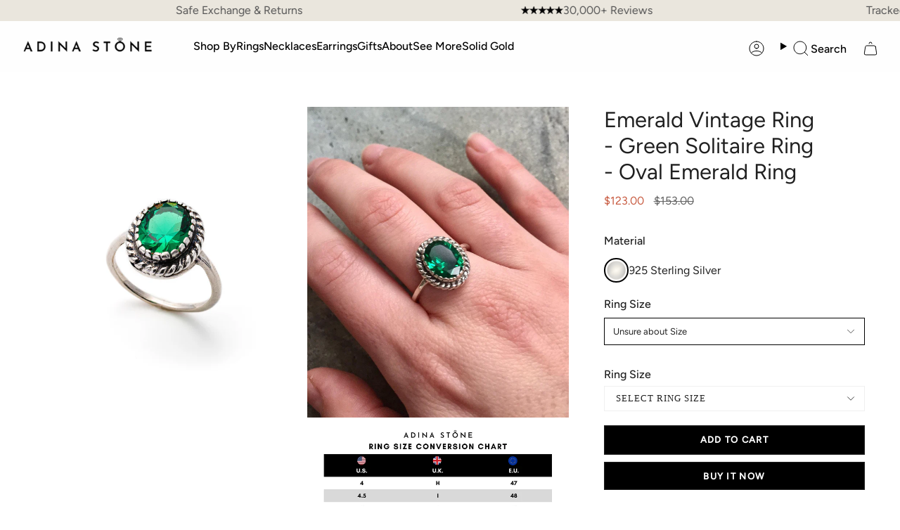

--- FILE ---
content_type: text/html; charset=utf-8
request_url: https://adina-stone.com/products/2350-created-emerald-ring-antique-vintage-style-3-carats-solid-silver
body_size: 55126
content:
<!doctype html>
<html class="no-js no-touch supports-no-cookies" lang="en">
<head>
  <meta charset="UTF-8">
  <meta http-equiv="X-UA-Compatible" content="IE=edge">
  <meta name="viewport" content="width=device-width, initial-scale=1.0">
  <meta name="theme-color" content="#000000">
  <meta name="google-site-verification" content="15P1Vilgh66rsIYeT9pgMaYAPMQfnbh3mjc7CU2-Mg0" />
  <link rel="canonical" href="https://adina-stone.com/products/2350-created-emerald-ring-antique-vintage-style-3-carats-solid-silver">
  <!-- ======================= Broadcast Theme V5.8.2 ========================= -->

  <link href="//adina-stone.com/cdn/shop/t/68/assets/theme.css?v=97197653626335476751764753948" as="style" rel="preload">
  <link href="//adina-stone.com/cdn/shop/t/68/assets/vendor.js?v=37228463622838409191728021124" as="script" rel="preload">
  <link href="//adina-stone.com/cdn/shop/t/68/assets/theme.js?v=112267385251188326391738055380" as="script" rel="preload">
<link href="//adina-stone.com/cdn/shop/t/68/assets/custom.css?v=149379159010207688461749448613" rel="stylesheet" type="text/css" media="all" />
  <meta name=“google-site-verification” content=“CCMhdIwXzWz4N_1BJgUgD9M2bnaro546T3mbbsq9kiM” />
  <meta name="google-site-verification" content="NPuxU9P0PegnrGEvrbcHWRdDiEOjxLIyWZI7sHyCIPU" />
    <link rel="icon" type="image/png" href="//adina-stone.com/cdn/shop/files/ring_logo_1.png?crop=center&height=32&v=1733910269&width=32">
    <meta property="og:image" content="//adina-stone.com/cdn/shop/files/ring_logo_1.png?crop=center&height=32&v=1733910269&width=32">
  

  <!-- Title and description ================================================ -->
  
  <title>
    
    Antique Emerald Ring - Created Emerald, Solid Silver
    
    
    
      &ndash; Adina Stone Jewelry
    
  </title>

  
    <meta name="description" content="Antique Emerald Ring set with a Created Emerald in a Diamond cut, flawless clarity &amp;amp; green color, at 10x8mm, 3 Carats. Vintage Ring design made of Solid 925 Sterling Silver.">
  
  <script src="//searchserverapi.com/widgets/shopify/init.js?a=1X6R6p5K3G"></script>
  <script src="https://ajax.googleapis.com/ajax/libs/jquery/3.6.4/jquery.min.js"></script>
<script src="https://cdnjs.cloudflare.com/ajax/libs/slick-carousel/1.8.1/slick.min.js"></script>
    <link rel="stylesheet" href="https://cdnjs.cloudflare.com/ajax/libs/slick-carousel/1.8.1/slick.min.css">
    <link rel="stylesheet" href="https://cdnjs.cloudflare.com/ajax/libs/slick-carousel/1.8.1/slick-theme.css">
<script>
 $( window ).on("load", function() {
  $('.product-slider').slick({
    dots: true, // Shows navigation dots
    slidesToShow: 1,
    slidesToScroll: 1,
    adaptiveHeight: true,
     infinite: false
  });
});
  
</script>
  <meta property="og:site_name" content="Adina Stone Jewelry">
<meta property="og:url" content="https://adina-stone.com/products/2350-created-emerald-ring-antique-vintage-style-3-carats-solid-silver">
<meta property="og:title" content="Antique Emerald Ring - Created Emerald, Solid Silver">
<meta property="og:type" content="product">
<meta property="og:description" content="Antique Emerald Ring set with a Created Emerald in a Diamond cut, flawless clarity &amp;amp; green color, at 10x8mm, 3 Carats. Vintage Ring design made of Solid 925 Sterling Silver."><meta property="og:image" content="http://adina-stone.com/cdn/shop/files/emerald-ring---green-oval-ring---vintage-cocktail-ring_49404bdf-fa2f-4103-b874-b489030e0952.jpg?v=1761646860">
  <meta property="og:image:secure_url" content="https://adina-stone.com/cdn/shop/files/emerald-ring---green-oval-ring---vintage-cocktail-ring_49404bdf-fa2f-4103-b874-b489030e0952.jpg?v=1761646860">
  <meta property="og:image:width" content="2000">
  <meta property="og:image:height" content="2000"><meta property="og:price:amount" content="123.00">
  <meta property="og:price:currency" content="USD"><meta name="twitter:card" content="summary_large_image">
<meta name="twitter:title" content="Antique Emerald Ring - Created Emerald, Solid Silver">
<meta name="twitter:description" content="Antique Emerald Ring set with a Created Emerald in a Diamond cut, flawless clarity &amp;amp; green color, at 10x8mm, 3 Carats. Vintage Ring design made of Solid 925 Sterling Silver.">

  <!-- CSS ================================================================== -->
  <style data-shopify>
@font-face {
  font-family: Figtree;
  font-weight: 400;
  font-style: normal;
  font-display: swap;
  src: url("//adina-stone.com/cdn/fonts/figtree/figtree_n4.3c0838aba1701047e60be6a99a1b0a40ce9b8419.woff2") format("woff2"),
       url("//adina-stone.com/cdn/fonts/figtree/figtree_n4.c0575d1db21fc3821f17fd6617d3dee552312137.woff") format("woff");
}

    @font-face {
  font-family: Figtree;
  font-weight: 400;
  font-style: normal;
  font-display: swap;
  src: url("//adina-stone.com/cdn/fonts/figtree/figtree_n4.3c0838aba1701047e60be6a99a1b0a40ce9b8419.woff2") format("woff2"),
       url("//adina-stone.com/cdn/fonts/figtree/figtree_n4.c0575d1db21fc3821f17fd6617d3dee552312137.woff") format("woff");
}

    @font-face {
  font-family: Figtree;
  font-weight: 400;
  font-style: normal;
  font-display: swap;
  src: url("//adina-stone.com/cdn/fonts/figtree/figtree_n4.3c0838aba1701047e60be6a99a1b0a40ce9b8419.woff2") format("woff2"),
       url("//adina-stone.com/cdn/fonts/figtree/figtree_n4.c0575d1db21fc3821f17fd6617d3dee552312137.woff") format("woff");
}


    
      @font-face {
  font-family: Figtree;
  font-weight: 500;
  font-style: normal;
  font-display: swap;
  src: url("//adina-stone.com/cdn/fonts/figtree/figtree_n5.3b6b7df38aa5986536945796e1f947445832047c.woff2") format("woff2"),
       url("//adina-stone.com/cdn/fonts/figtree/figtree_n5.f26bf6dcae278b0ed902605f6605fa3338e81dab.woff") format("woff");
}

    

    
      @font-face {
  font-family: Figtree;
  font-weight: 500;
  font-style: normal;
  font-display: swap;
  src: url("//adina-stone.com/cdn/fonts/figtree/figtree_n5.3b6b7df38aa5986536945796e1f947445832047c.woff2") format("woff2"),
       url("//adina-stone.com/cdn/fonts/figtree/figtree_n5.f26bf6dcae278b0ed902605f6605fa3338e81dab.woff") format("woff");
}

    

    
    

    
      @font-face {
  font-family: Figtree;
  font-weight: 400;
  font-style: italic;
  font-display: swap;
  src: url("//adina-stone.com/cdn/fonts/figtree/figtree_i4.89f7a4275c064845c304a4cf8a4a586060656db2.woff2") format("woff2"),
       url("//adina-stone.com/cdn/fonts/figtree/figtree_i4.6f955aaaafc55a22ffc1f32ecf3756859a5ad3e2.woff") format("woff");
}

    

    
      @font-face {
  font-family: Figtree;
  font-weight: 500;
  font-style: italic;
  font-display: swap;
  src: url("//adina-stone.com/cdn/fonts/figtree/figtree_i5.969396f679a62854cf82dbf67acc5721e41351f0.woff2") format("woff2"),
       url("//adina-stone.com/cdn/fonts/figtree/figtree_i5.93bc1cad6c73ca9815f9777c49176dfc9d2890dd.woff") format("woff");
}

    
  </style>

  
<style data-shopify>

:root {--scrollbar-width: 0px;





--COLOR-VIDEO-BG: #f2f2f2;
--COLOR-BG-BRIGHTER: #f2f2f2;--COLOR-BG: #ffffff;--COLOR-BG-ALPHA-25: rgba(255, 255, 255, 0.25);
--COLOR-BG-TRANSPARENT: rgba(255, 255, 255, 0);
--COLOR-BG-SECONDARY: #F7F9FA;
--COLOR-BG-SECONDARY-LIGHTEN: #ffffff;
--COLOR-BG-RGB: 255, 255, 255;

--COLOR-TEXT-DARK: #000000;
--COLOR-TEXT: #212121;
--COLOR-TEXT-LIGHT: #646464;


/* === Opacity shades of grey ===*/
--COLOR-A5:  rgba(33, 33, 33, 0.05);
--COLOR-A10: rgba(33, 33, 33, 0.1);
--COLOR-A15: rgba(33, 33, 33, 0.15);
--COLOR-A20: rgba(33, 33, 33, 0.2);
--COLOR-A25: rgba(33, 33, 33, 0.25);
--COLOR-A30: rgba(33, 33, 33, 0.3);
--COLOR-A35: rgba(33, 33, 33, 0.35);
--COLOR-A40: rgba(33, 33, 33, 0.4);
--COLOR-A45: rgba(33, 33, 33, 0.45);
--COLOR-A50: rgba(33, 33, 33, 0.5);
--COLOR-A55: rgba(33, 33, 33, 0.55);
--COLOR-A60: rgba(33, 33, 33, 0.6);
--COLOR-A65: rgba(33, 33, 33, 0.65);
--COLOR-A70: rgba(33, 33, 33, 0.7);
--COLOR-A75: rgba(33, 33, 33, 0.75);
--COLOR-A80: rgba(33, 33, 33, 0.8);
--COLOR-A85: rgba(33, 33, 33, 0.85);
--COLOR-A90: rgba(33, 33, 33, 0.9);
--COLOR-A95: rgba(33, 33, 33, 0.95);

--COLOR-BORDER: rgb(240, 240, 240);
--COLOR-BORDER-LIGHT: #f6f6f6;
--COLOR-BORDER-HAIRLINE: #f7f7f7;
--COLOR-BORDER-DARK: #bdbdbd;/* === Bright color ===*/
--COLOR-PRIMARY: #000000;
--COLOR-PRIMARY-HOVER: #000000;
--COLOR-PRIMARY-FADE: rgba(0, 0, 0, 0.05);
--COLOR-PRIMARY-FADE-HOVER: rgba(0, 0, 0, 0.1);
--COLOR-PRIMARY-LIGHT: #4d4d4d;--COLOR-PRIMARY-OPPOSITE: #ffffff;



/* === link Color ===*/
--COLOR-LINK: #212121;
--COLOR-LINK-HOVER: rgba(33, 33, 33, 0.7);
--COLOR-LINK-FADE: rgba(33, 33, 33, 0.05);
--COLOR-LINK-FADE-HOVER: rgba(33, 33, 33, 0.1);--COLOR-LINK-OPPOSITE: #ffffff;


/* === Product grid sale tags ===*/
--COLOR-SALE-BG: #f9dee5;
--COLOR-SALE-TEXT: #af7b88;

/* === Product grid badges ===*/
--COLOR-BADGE-BG: #ffffff;
--COLOR-BADGE-TEXT: #212121;

/* === Product sale color ===*/
--COLOR-SALE: #c85c42;

/* === Gray background on Product grid items ===*/--filter-bg: 1.0;/* === Helper colors for form error states ===*/
--COLOR-ERROR: #721C24;
--COLOR-ERROR-BG: #F8D7DA;
--COLOR-ERROR-BORDER: #F5C6CB;



  --RADIUS: 0px;
  --RADIUS-SELECT: 0px;

--COLOR-HEADER-BG: #ffffff;--COLOR-HEADER-BG-TRANSPARENT: rgba(255, 255, 255, 0);
--COLOR-HEADER-LINK: #000000;
--COLOR-HEADER-LINK-HOVER: rgba(0, 0, 0, 0.7);

--COLOR-MENU-BG: #fefefe;
--COLOR-MENU-LINK: #000000;
--COLOR-MENU-LINK-HOVER: rgba(0, 0, 0, 0.7);
--COLOR-SUBMENU-BG: #ffffff;
--COLOR-SUBMENU-LINK: #212121;
--COLOR-SUBMENU-LINK-HOVER: rgba(33, 33, 33, 0.7);
--COLOR-SUBMENU-TEXT-LIGHT: #646464;
--COLOR-MENU-TRANSPARENT: #ffffff;
--COLOR-MENU-TRANSPARENT-HOVER: rgba(255, 255, 255, 0.7);--COLOR-FOOTER-BG: #eae6dd;
--COLOR-FOOTER-BG-HAIRLINE: #e4dfd4;
--COLOR-FOOTER-TEXT: #212121;
--COLOR-FOOTER-TEXT-A35: rgba(33, 33, 33, 0.35);
--COLOR-FOOTER-TEXT-A75: rgba(33, 33, 33, 0.75);
--COLOR-FOOTER-LINK: #212121;
--COLOR-FOOTER-LINK-HOVER: rgba(33, 33, 33, 0.7);
--COLOR-FOOTER-BORDER: #212121;

--TRANSPARENT: rgba(255, 255, 255, 0);

/* === Default overlay opacity ===*/
--overlay-opacity: 0;
--underlay-opacity: 1;
--underlay-bg: rgba(0,0,0,0.4);

/* === Custom Cursor ===*/
--ICON-ZOOM-IN: url( "//adina-stone.com/cdn/shop/t/68/assets/icon-zoom-in.svg?v=182473373117644429561728021124" );
--ICON-ZOOM-OUT: url( "//adina-stone.com/cdn/shop/t/68/assets/icon-zoom-out.svg?v=101497157853986683871728021124" );

/* === Custom Icons ===*/


  
  --ICON-ADD-BAG: url( "//adina-stone.com/cdn/shop/t/68/assets/icon-add-bag.svg?v=23763382405227654651728021124" );
  --ICON-ADD-CART: url( "//adina-stone.com/cdn/shop/t/68/assets/icon-add-cart.svg?v=3962293684743587821728021124" );
  --ICON-ARROW-LEFT: url( "//adina-stone.com/cdn/shop/t/68/assets/icon-arrow-left.svg?v=136066145774695772731728021124" );
  --ICON-ARROW-RIGHT: url( "//adina-stone.com/cdn/shop/t/68/assets/icon-arrow-right.svg?v=150928298113663093401728021124" );
  --ICON-SELECT: url("//adina-stone.com/cdn/shop/t/68/assets/icon-select.svg?v=150573211567947701091728021124");


--PRODUCT-GRID-ASPECT-RATIO: 100%;

/* === Typography ===*/
--FONT-WEIGHT-BODY: 400;
--FONT-WEIGHT-BODY-BOLD: 500;

--FONT-STACK-BODY: Figtree, sans-serif;
--FONT-STYLE-BODY: normal;
--FONT-STYLE-BODY-ITALIC: italic;
--FONT-ADJUST-BODY: 1.0;

--LETTER-SPACING-BODY: 0.0em;

--FONT-WEIGHT-HEADING: 400;
--FONT-WEIGHT-HEADING-BOLD: 500;

--FONT-UPPERCASE-HEADING: none;
--LETTER-SPACING-HEADING: 0.0em;

--FONT-STACK-HEADING: Figtree, sans-serif;
--FONT-STYLE-HEADING: normal;
--FONT-STYLE-HEADING-ITALIC: italic;
--FONT-ADJUST-HEADING: 1.15;

--FONT-WEIGHT-SUBHEADING: 400;
--FONT-WEIGHT-SUBHEADING-BOLD: 500;

--FONT-STACK-SUBHEADING: Figtree, sans-serif;
--FONT-STYLE-SUBHEADING: normal;
--FONT-STYLE-SUBHEADING-ITALIC: italic;
--FONT-ADJUST-SUBHEADING: 1.0;

--FONT-UPPERCASE-SUBHEADING: uppercase;
--LETTER-SPACING-SUBHEADING: 0.1em;

--FONT-STACK-NAV: Figtree, sans-serif;
--FONT-STYLE-NAV: normal;
--FONT-STYLE-NAV-ITALIC: italic;
--FONT-ADJUST-NAV: 1.0;

--FONT-WEIGHT-NAV: 400;
--FONT-WEIGHT-NAV-BOLD: 500;

--LETTER-SPACING-NAV: 0.0em;

--FONT-SIZE-BASE: 1.0rem;
--FONT-SIZE-BASE-PERCENT: 1.0;

/* === Parallax ===*/
--PARALLAX-STRENGTH-MIN: 120.0%;
--PARALLAX-STRENGTH-MAX: 130.0%;--COLUMNS: 4;
--COLUMNS-MEDIUM: 3;
--COLUMNS-SMALL: 2;
--COLUMNS-MOBILE: 1;--LAYOUT-OUTER: 50px;
  --LAYOUT-GUTTER: 32px;
  --LAYOUT-OUTER-MEDIUM: 30px;
  --LAYOUT-GUTTER-MEDIUM: 22px;
  --LAYOUT-OUTER-SMALL: 16px;
  --LAYOUT-GUTTER-SMALL: 16px;--base-animation-delay: 0ms;
--line-height-normal: 1.375; /* Equals to line-height: normal; */--SIDEBAR-WIDTH: 288px;
  --SIDEBAR-WIDTH-MEDIUM: 258px;--DRAWER-WIDTH: 380px;--ICON-STROKE-WIDTH: 1px;/* === Button General ===*/
--BTN-FONT-STACK: Figtree, sans-serif;
--BTN-FONT-WEIGHT: 400;
--BTN-FONT-STYLE: normal;
--BTN-FONT-SIZE: 13px;

--BTN-LETTER-SPACING: 0.1em;
--BTN-UPPERCASE: uppercase;
--BTN-TEXT-ARROW-OFFSET: -1px;

/* === Button Primary ===*/
--BTN-PRIMARY-BORDER-COLOR: #212121;
--BTN-PRIMARY-BG-COLOR: #212121;
--BTN-PRIMARY-TEXT-COLOR: #ffffff;


  --BTN-PRIMARY-BG-COLOR-BRIGHTER: #3b3b3b;


/* === Button Secondary ===*/
--BTN-SECONDARY-BORDER-COLOR: #ab8c52;
--BTN-SECONDARY-BG-COLOR: #ab8c52;
--BTN-SECONDARY-TEXT-COLOR: #ffffff;


  --BTN-SECONDARY-BG-COLOR-BRIGHTER: #9a7e4a;


/* === Button White ===*/
--TEXT-BTN-BORDER-WHITE: #fff;
--TEXT-BTN-BG-WHITE: #fff;
--TEXT-BTN-WHITE: #000;
--TEXT-BTN-BG-WHITE-BRIGHTER: #f2f2f2;

/* === Button Black ===*/
--TEXT-BTN-BG-BLACK: #000;
--TEXT-BTN-BORDER-BLACK: #000;
--TEXT-BTN-BLACK: #fff;
--TEXT-BTN-BG-BLACK-BRIGHTER: #1a1a1a;

/* === Default Cart Gradient ===*/

--FREE-SHIPPING-GRADIENT: linear-gradient(to right, var(--COLOR-PRIMARY-LIGHT) 0%, var(--COLOR-PRIMARY) 100%);

/* === Swatch Size ===*/
--swatch-size-filters: calc(1.15rem * var(--FONT-ADJUST-BODY));
--swatch-size-product: calc(2.2rem * var(--FONT-ADJUST-BODY));
}

/* === Backdrop ===*/
::backdrop {
  --underlay-opacity: 1;
  --underlay-bg: rgba(0,0,0,0.4);
}
</style>


  <link href="//adina-stone.com/cdn/shop/t/68/assets/theme.css?v=97197653626335476751764753948" rel="stylesheet" type="text/css" media="all" />
<link href="//adina-stone.com/cdn/shop/t/68/assets/swatches.css?v=157844926215047500451728021124" as="style" rel="preload">
    <link href="//adina-stone.com/cdn/shop/t/68/assets/swatches.css?v=157844926215047500451728021124" rel="stylesheet" type="text/css" media="all" />
<style data-shopify>.swatches {
    --black: #000000;--white: #fafafa;--blank: url(//adina-stone.com/cdn/shop/files/blank_small.png?v=54630);
  }</style>
<script>
    if (window.navigator.userAgent.indexOf('MSIE ') > 0 || window.navigator.userAgent.indexOf('Trident/') > 0) {
      document.documentElement.className = document.documentElement.className + ' ie';

      var scripts = document.getElementsByTagName('script')[0];
      var polyfill = document.createElement("script");
      polyfill.defer = true;
      polyfill.src = "//adina-stone.com/cdn/shop/t/68/assets/ie11.js?v=144489047535103983231728021124";

      scripts.parentNode.insertBefore(polyfill, scripts);
    } else {
      document.documentElement.className = document.documentElement.className.replace('no-js', 'js');
    }

    document.documentElement.style.setProperty('--scrollbar-width', `${getScrollbarWidth()}px`);

    function getScrollbarWidth() {
      // Creating invisible container
      const outer = document.createElement('div');
      outer.style.visibility = 'hidden';
      outer.style.overflow = 'scroll'; // forcing scrollbar to appear
      outer.style.msOverflowStyle = 'scrollbar'; // needed for WinJS apps
      document.documentElement.appendChild(outer);

      // Creating inner element and placing it in the container
      const inner = document.createElement('div');
      outer.appendChild(inner);

      // Calculating difference between container's full width and the child width
      const scrollbarWidth = outer.offsetWidth - inner.offsetWidth;

      // Removing temporary elements from the DOM
      outer.parentNode.removeChild(outer);

      return scrollbarWidth;
    }

    let root = '/';
    if (root[root.length - 1] !== '/') {
      root = root + '/';
    }

    window.theme = {
      routes: {
        root: root,
        cart_url: '/cart',
        cart_add_url: '/cart/add',
        cart_change_url: '/cart/change',
        product_recommendations_url: '/recommendations/products',
        predictive_search_url: '/search/suggest',
        addresses_url: '/account/addresses'
      },
      assets: {
        photoswipe: '//adina-stone.com/cdn/shop/t/68/assets/photoswipe.js?v=162613001030112971491728021124',
        smoothscroll: '//adina-stone.com/cdn/shop/t/68/assets/smoothscroll.js?v=37906625415260927261728021124',
      },
      strings: {
        addToCart: "Add to Cart",
        cartAcceptanceError: "You must accept our terms and conditions.",
        soldOut: "Sold Out",
        from: "From",
        preOrder: "Pre-order",
        sale: "New Years Sale",
        subscription: "Subscription",
        unavailable: "Unavailable",
        unitPrice: "Unit price",
        unitPriceSeparator: "per",
        shippingCalcSubmitButton: "Calculate shipping",
        shippingCalcSubmitButtonDisabled: "Calculating...",
        selectValue: "Select value",
        selectColor: "Select color",
        oneColor: "color",
        otherColor: "colors",
        upsellAddToCart: "Add",
        free: "Free",
        swatchesColor: "Color, Colour",
        sku: "SKU",
      },
      settings: {
        cartType: "drawer",
        customerLoggedIn: null ? true : false,
        enableQuickAdd: true,
        enableAnimations: true,
        variantOnSale: true,
        collectionSwatchStyle: "text-slider",
        swatchesType: "theme"
      },
      sliderArrows: {
        prev: '<button type="button" class="slider__button slider__button--prev" data-button-arrow data-button-prev>' + "Previous" + '</button>',
        next: '<button type="button" class="slider__button slider__button--next" data-button-arrow data-button-next>' + "Next" + '</button>',
      },
      moneyFormat: false ? "${{amount}} USD" : "${{amount}}",
      moneyWithoutCurrencyFormat: "${{amount}}",
      moneyWithCurrencyFormat: "${{amount}} USD",
      subtotal: 0,
      info: {
        name: 'broadcast'
      },
      version: '5.8.2'
    };

    let windowInnerHeight = window.innerHeight;
    document.documentElement.style.setProperty('--full-height', `${windowInnerHeight}px`);
    document.documentElement.style.setProperty('--three-quarters', `${windowInnerHeight * 0.75}px`);
    document.documentElement.style.setProperty('--two-thirds', `${windowInnerHeight * 0.66}px`);
    document.documentElement.style.setProperty('--one-half', `${windowInnerHeight * 0.5}px`);
    document.documentElement.style.setProperty('--one-third', `${windowInnerHeight * 0.33}px`);
    document.documentElement.style.setProperty('--one-fifth', `${windowInnerHeight * 0.2}px`);
  </script>

  

  <!-- Theme Javascript ============================================================== -->
  <script src="//adina-stone.com/cdn/shop/t/68/assets/vendor.js?v=37228463622838409191728021124" defer="defer"></script>
  <script src="//adina-stone.com/cdn/shop/t/68/assets/theme.js?v=112267385251188326391738055380" defer="defer"></script><!-- TrustBox script -->
<script type="text/javascript" src="//widget.trustpilot.com/bootstrap/v5/tp.widget.bootstrap.min.js" async></script>
<!-- End TrustBox script --><!-- Shopify app scripts =========================================================== -->

  <script>window.performance && window.performance.mark && window.performance.mark('shopify.content_for_header.start');</script><meta name="facebook-domain-verification" content="kq15tjcblbyu87194orcijvwtgm33e">
<meta name="google-site-verification" content="OcQrtRozfbkrpvsL8m1o_E2q5efywwnqPVat3ntMNZM">
<meta name="facebook-domain-verification" content="0aau3a0j69ql4p2cvk7wgvxmc78jzm">
<meta id="shopify-digital-wallet" name="shopify-digital-wallet" content="/2536833090/digital_wallets/dialog">
<meta name="shopify-checkout-api-token" content="5f1765b5096d302641ff48b205a41f0f">
<meta id="in-context-paypal-metadata" data-shop-id="2536833090" data-venmo-supported="false" data-environment="production" data-locale="en_US" data-paypal-v4="true" data-currency="USD">
<link rel="alternate" type="application/json+oembed" href="https://adina-stone.com/products/2350-created-emerald-ring-antique-vintage-style-3-carats-solid-silver.oembed">
<script async="async" src="/checkouts/internal/preloads.js?locale=en-US"></script>
<link rel="preconnect" href="https://shop.app" crossorigin="anonymous">
<script async="async" src="https://shop.app/checkouts/internal/preloads.js?locale=en-US&shop_id=2536833090" crossorigin="anonymous"></script>
<script id="apple-pay-shop-capabilities" type="application/json">{"shopId":2536833090,"countryCode":"GB","currencyCode":"USD","merchantCapabilities":["supports3DS"],"merchantId":"gid:\/\/shopify\/Shop\/2536833090","merchantName":"Adina Stone Jewelry","requiredBillingContactFields":["postalAddress","email"],"requiredShippingContactFields":["postalAddress","email"],"shippingType":"shipping","supportedNetworks":["visa","maestro","masterCard","amex","discover","elo"],"total":{"type":"pending","label":"Adina Stone Jewelry","amount":"1.00"},"shopifyPaymentsEnabled":true,"supportsSubscriptions":true}</script>
<script id="shopify-features" type="application/json">{"accessToken":"5f1765b5096d302641ff48b205a41f0f","betas":["rich-media-storefront-analytics"],"domain":"adina-stone.com","predictiveSearch":true,"shopId":2536833090,"locale":"en"}</script>
<script>var Shopify = Shopify || {};
Shopify.shop = "adina-stone-jewelry.myshopify.com";
Shopify.locale = "en";
Shopify.currency = {"active":"USD","rate":"1.3646886"};
Shopify.country = "US";
Shopify.theme = {"name":"Adina stone live","id":128987922498,"schema_name":"Broadcast","schema_version":"5.8.2","theme_store_id":null,"role":"main"};
Shopify.theme.handle = "null";
Shopify.theme.style = {"id":null,"handle":null};
Shopify.cdnHost = "adina-stone.com/cdn";
Shopify.routes = Shopify.routes || {};
Shopify.routes.root = "/";</script>
<script type="module">!function(o){(o.Shopify=o.Shopify||{}).modules=!0}(window);</script>
<script>!function(o){function n(){var o=[];function n(){o.push(Array.prototype.slice.apply(arguments))}return n.q=o,n}var t=o.Shopify=o.Shopify||{};t.loadFeatures=n(),t.autoloadFeatures=n()}(window);</script>
<script>
  window.ShopifyPay = window.ShopifyPay || {};
  window.ShopifyPay.apiHost = "shop.app\/pay";
  window.ShopifyPay.redirectState = null;
</script>
<script id="shop-js-analytics" type="application/json">{"pageType":"product"}</script>
<script defer="defer" async type="module" src="//adina-stone.com/cdn/shopifycloud/shop-js/modules/v2/client.init-shop-cart-sync_C5BV16lS.en.esm.js"></script>
<script defer="defer" async type="module" src="//adina-stone.com/cdn/shopifycloud/shop-js/modules/v2/chunk.common_CygWptCX.esm.js"></script>
<script type="module">
  await import("//adina-stone.com/cdn/shopifycloud/shop-js/modules/v2/client.init-shop-cart-sync_C5BV16lS.en.esm.js");
await import("//adina-stone.com/cdn/shopifycloud/shop-js/modules/v2/chunk.common_CygWptCX.esm.js");

  window.Shopify.SignInWithShop?.initShopCartSync?.({"fedCMEnabled":true,"windoidEnabled":true});

</script>
<script>
  window.Shopify = window.Shopify || {};
  if (!window.Shopify.featureAssets) window.Shopify.featureAssets = {};
  window.Shopify.featureAssets['shop-js'] = {"shop-cart-sync":["modules/v2/client.shop-cart-sync_ZFArdW7E.en.esm.js","modules/v2/chunk.common_CygWptCX.esm.js"],"init-fed-cm":["modules/v2/client.init-fed-cm_CmiC4vf6.en.esm.js","modules/v2/chunk.common_CygWptCX.esm.js"],"shop-button":["modules/v2/client.shop-button_tlx5R9nI.en.esm.js","modules/v2/chunk.common_CygWptCX.esm.js"],"shop-cash-offers":["modules/v2/client.shop-cash-offers_DOA2yAJr.en.esm.js","modules/v2/chunk.common_CygWptCX.esm.js","modules/v2/chunk.modal_D71HUcav.esm.js"],"init-windoid":["modules/v2/client.init-windoid_sURxWdc1.en.esm.js","modules/v2/chunk.common_CygWptCX.esm.js"],"shop-toast-manager":["modules/v2/client.shop-toast-manager_ClPi3nE9.en.esm.js","modules/v2/chunk.common_CygWptCX.esm.js"],"init-shop-email-lookup-coordinator":["modules/v2/client.init-shop-email-lookup-coordinator_B8hsDcYM.en.esm.js","modules/v2/chunk.common_CygWptCX.esm.js"],"init-shop-cart-sync":["modules/v2/client.init-shop-cart-sync_C5BV16lS.en.esm.js","modules/v2/chunk.common_CygWptCX.esm.js"],"avatar":["modules/v2/client.avatar_BTnouDA3.en.esm.js"],"pay-button":["modules/v2/client.pay-button_FdsNuTd3.en.esm.js","modules/v2/chunk.common_CygWptCX.esm.js"],"init-customer-accounts":["modules/v2/client.init-customer-accounts_DxDtT_ad.en.esm.js","modules/v2/client.shop-login-button_C5VAVYt1.en.esm.js","modules/v2/chunk.common_CygWptCX.esm.js","modules/v2/chunk.modal_D71HUcav.esm.js"],"init-shop-for-new-customer-accounts":["modules/v2/client.init-shop-for-new-customer-accounts_ChsxoAhi.en.esm.js","modules/v2/client.shop-login-button_C5VAVYt1.en.esm.js","modules/v2/chunk.common_CygWptCX.esm.js","modules/v2/chunk.modal_D71HUcav.esm.js"],"shop-login-button":["modules/v2/client.shop-login-button_C5VAVYt1.en.esm.js","modules/v2/chunk.common_CygWptCX.esm.js","modules/v2/chunk.modal_D71HUcav.esm.js"],"init-customer-accounts-sign-up":["modules/v2/client.init-customer-accounts-sign-up_CPSyQ0Tj.en.esm.js","modules/v2/client.shop-login-button_C5VAVYt1.en.esm.js","modules/v2/chunk.common_CygWptCX.esm.js","modules/v2/chunk.modal_D71HUcav.esm.js"],"shop-follow-button":["modules/v2/client.shop-follow-button_Cva4Ekp9.en.esm.js","modules/v2/chunk.common_CygWptCX.esm.js","modules/v2/chunk.modal_D71HUcav.esm.js"],"checkout-modal":["modules/v2/client.checkout-modal_BPM8l0SH.en.esm.js","modules/v2/chunk.common_CygWptCX.esm.js","modules/v2/chunk.modal_D71HUcav.esm.js"],"lead-capture":["modules/v2/client.lead-capture_Bi8yE_yS.en.esm.js","modules/v2/chunk.common_CygWptCX.esm.js","modules/v2/chunk.modal_D71HUcav.esm.js"],"shop-login":["modules/v2/client.shop-login_D6lNrXab.en.esm.js","modules/v2/chunk.common_CygWptCX.esm.js","modules/v2/chunk.modal_D71HUcav.esm.js"],"payment-terms":["modules/v2/client.payment-terms_CZxnsJam.en.esm.js","modules/v2/chunk.common_CygWptCX.esm.js","modules/v2/chunk.modal_D71HUcav.esm.js"]};
</script>
<script>(function() {
  var isLoaded = false;
  function asyncLoad() {
    if (isLoaded) return;
    isLoaded = true;
    var urls = ["\/\/code.tidio.co\/dzohsweeykaugfma2xbcdrnq7w0ndk2k.js?shop=adina-stone-jewelry.myshopify.com","\/\/d1liekpayvooaz.cloudfront.net\/apps\/customizery\/customizery.js?shop=adina-stone-jewelry.myshopify.com","https:\/\/tools.luckyorange.com\/core\/lo.js?site-id=72e5125a\u0026shop=adina-stone-jewelry.myshopify.com","https:\/\/cdn-loyalty.yotpo.com\/loader\/68XkwEN8N3EAYfYz3XCpzA.js?shop=adina-stone-jewelry.myshopify.com","https:\/\/ecommplugins-scripts.trustpilot.com\/v2.1\/js\/header.min.js?settings=eyJrZXkiOiI2VUd1dFFyNlNEYkxRNnBJIiwicyI6Im5vbmUifQ==\u0026v=2.5\u0026shop=adina-stone-jewelry.myshopify.com","https:\/\/ecommplugins-trustboxsettings.trustpilot.com\/adina-stone-jewelry.myshopify.com.js?settings=1695645897494\u0026shop=adina-stone-jewelry.myshopify.com","https:\/\/searchanise-ef84.kxcdn.com\/widgets\/shopify\/init.js?a=1X6R6p5K3G\u0026shop=adina-stone-jewelry.myshopify.com"];
    for (var i = 0; i < urls.length; i++) {
      var s = document.createElement('script');
      s.type = 'text/javascript';
      s.async = true;
      s.src = urls[i];
      var x = document.getElementsByTagName('script')[0];
      x.parentNode.insertBefore(s, x);
    }
  };
  if(window.attachEvent) {
    window.attachEvent('onload', asyncLoad);
  } else {
    window.addEventListener('load', asyncLoad, false);
  }
})();</script>
<script id="__st">var __st={"a":2536833090,"offset":0,"reqid":"cb888a7f-b250-42ca-8334-aa6e6002c386-1768645251","pageurl":"adina-stone.com\/products\/2350-created-emerald-ring-antique-vintage-style-3-carats-solid-silver","u":"dd0f21cde380","p":"product","rtyp":"product","rid":1390639710274};</script>
<script>window.ShopifyPaypalV4VisibilityTracking = true;</script>
<script id="captcha-bootstrap">!function(){'use strict';const t='contact',e='account',n='new_comment',o=[[t,t],['blogs',n],['comments',n],[t,'customer']],c=[[e,'customer_login'],[e,'guest_login'],[e,'recover_customer_password'],[e,'create_customer']],r=t=>t.map((([t,e])=>`form[action*='/${t}']:not([data-nocaptcha='true']) input[name='form_type'][value='${e}']`)).join(','),a=t=>()=>t?[...document.querySelectorAll(t)].map((t=>t.form)):[];function s(){const t=[...o],e=r(t);return a(e)}const i='password',u='form_key',d=['recaptcha-v3-token','g-recaptcha-response','h-captcha-response',i],f=()=>{try{return window.sessionStorage}catch{return}},m='__shopify_v',_=t=>t.elements[u];function p(t,e,n=!1){try{const o=window.sessionStorage,c=JSON.parse(o.getItem(e)),{data:r}=function(t){const{data:e,action:n}=t;return t[m]||n?{data:e,action:n}:{data:t,action:n}}(c);for(const[e,n]of Object.entries(r))t.elements[e]&&(t.elements[e].value=n);n&&o.removeItem(e)}catch(o){console.error('form repopulation failed',{error:o})}}const l='form_type',E='cptcha';function T(t){t.dataset[E]=!0}const w=window,h=w.document,L='Shopify',v='ce_forms',y='captcha';let A=!1;((t,e)=>{const n=(g='f06e6c50-85a8-45c8-87d0-21a2b65856fe',I='https://cdn.shopify.com/shopifycloud/storefront-forms-hcaptcha/ce_storefront_forms_captcha_hcaptcha.v1.5.2.iife.js',D={infoText:'Protected by hCaptcha',privacyText:'Privacy',termsText:'Terms'},(t,e,n)=>{const o=w[L][v],c=o.bindForm;if(c)return c(t,g,e,D).then(n);var r;o.q.push([[t,g,e,D],n]),r=I,A||(h.body.append(Object.assign(h.createElement('script'),{id:'captcha-provider',async:!0,src:r})),A=!0)});var g,I,D;w[L]=w[L]||{},w[L][v]=w[L][v]||{},w[L][v].q=[],w[L][y]=w[L][y]||{},w[L][y].protect=function(t,e){n(t,void 0,e),T(t)},Object.freeze(w[L][y]),function(t,e,n,w,h,L){const[v,y,A,g]=function(t,e,n){const i=e?o:[],u=t?c:[],d=[...i,...u],f=r(d),m=r(i),_=r(d.filter((([t,e])=>n.includes(e))));return[a(f),a(m),a(_),s()]}(w,h,L),I=t=>{const e=t.target;return e instanceof HTMLFormElement?e:e&&e.form},D=t=>v().includes(t);t.addEventListener('submit',(t=>{const e=I(t);if(!e)return;const n=D(e)&&!e.dataset.hcaptchaBound&&!e.dataset.recaptchaBound,o=_(e),c=g().includes(e)&&(!o||!o.value);(n||c)&&t.preventDefault(),c&&!n&&(function(t){try{if(!f())return;!function(t){const e=f();if(!e)return;const n=_(t);if(!n)return;const o=n.value;o&&e.removeItem(o)}(t);const e=Array.from(Array(32),(()=>Math.random().toString(36)[2])).join('');!function(t,e){_(t)||t.append(Object.assign(document.createElement('input'),{type:'hidden',name:u})),t.elements[u].value=e}(t,e),function(t,e){const n=f();if(!n)return;const o=[...t.querySelectorAll(`input[type='${i}']`)].map((({name:t})=>t)),c=[...d,...o],r={};for(const[a,s]of new FormData(t).entries())c.includes(a)||(r[a]=s);n.setItem(e,JSON.stringify({[m]:1,action:t.action,data:r}))}(t,e)}catch(e){console.error('failed to persist form',e)}}(e),e.submit())}));const S=(t,e)=>{t&&!t.dataset[E]&&(n(t,e.some((e=>e===t))),T(t))};for(const o of['focusin','change'])t.addEventListener(o,(t=>{const e=I(t);D(e)&&S(e,y())}));const B=e.get('form_key'),M=e.get(l),P=B&&M;t.addEventListener('DOMContentLoaded',(()=>{const t=y();if(P)for(const e of t)e.elements[l].value===M&&p(e,B);[...new Set([...A(),...v().filter((t=>'true'===t.dataset.shopifyCaptcha))])].forEach((e=>S(e,t)))}))}(h,new URLSearchParams(w.location.search),n,t,e,['guest_login'])})(!0,!0)}();</script>
<script integrity="sha256-4kQ18oKyAcykRKYeNunJcIwy7WH5gtpwJnB7kiuLZ1E=" data-source-attribution="shopify.loadfeatures" defer="defer" src="//adina-stone.com/cdn/shopifycloud/storefront/assets/storefront/load_feature-a0a9edcb.js" crossorigin="anonymous"></script>
<script crossorigin="anonymous" defer="defer" src="//adina-stone.com/cdn/shopifycloud/storefront/assets/shopify_pay/storefront-65b4c6d7.js?v=20250812"></script>
<script data-source-attribution="shopify.dynamic_checkout.dynamic.init">var Shopify=Shopify||{};Shopify.PaymentButton=Shopify.PaymentButton||{isStorefrontPortableWallets:!0,init:function(){window.Shopify.PaymentButton.init=function(){};var t=document.createElement("script");t.src="https://adina-stone.com/cdn/shopifycloud/portable-wallets/latest/portable-wallets.en.js",t.type="module",document.head.appendChild(t)}};
</script>
<script data-source-attribution="shopify.dynamic_checkout.buyer_consent">
  function portableWalletsHideBuyerConsent(e){var t=document.getElementById("shopify-buyer-consent"),n=document.getElementById("shopify-subscription-policy-button");t&&n&&(t.classList.add("hidden"),t.setAttribute("aria-hidden","true"),n.removeEventListener("click",e))}function portableWalletsShowBuyerConsent(e){var t=document.getElementById("shopify-buyer-consent"),n=document.getElementById("shopify-subscription-policy-button");t&&n&&(t.classList.remove("hidden"),t.removeAttribute("aria-hidden"),n.addEventListener("click",e))}window.Shopify?.PaymentButton&&(window.Shopify.PaymentButton.hideBuyerConsent=portableWalletsHideBuyerConsent,window.Shopify.PaymentButton.showBuyerConsent=portableWalletsShowBuyerConsent);
</script>
<script>
  function portableWalletsCleanup(e){e&&e.src&&console.error("Failed to load portable wallets script "+e.src);var t=document.querySelectorAll("shopify-accelerated-checkout .shopify-payment-button__skeleton, shopify-accelerated-checkout-cart .wallet-cart-button__skeleton"),e=document.getElementById("shopify-buyer-consent");for(let e=0;e<t.length;e++)t[e].remove();e&&e.remove()}function portableWalletsNotLoadedAsModule(e){e instanceof ErrorEvent&&"string"==typeof e.message&&e.message.includes("import.meta")&&"string"==typeof e.filename&&e.filename.includes("portable-wallets")&&(window.removeEventListener("error",portableWalletsNotLoadedAsModule),window.Shopify.PaymentButton.failedToLoad=e,"loading"===document.readyState?document.addEventListener("DOMContentLoaded",window.Shopify.PaymentButton.init):window.Shopify.PaymentButton.init())}window.addEventListener("error",portableWalletsNotLoadedAsModule);
</script>

<script type="module" src="https://adina-stone.com/cdn/shopifycloud/portable-wallets/latest/portable-wallets.en.js" onError="portableWalletsCleanup(this)" crossorigin="anonymous"></script>
<script nomodule>
  document.addEventListener("DOMContentLoaded", portableWalletsCleanup);
</script>

<script id='scb4127' type='text/javascript' async='' src='https://adina-stone.com/cdn/shopifycloud/privacy-banner/storefront-banner.js'></script><link id="shopify-accelerated-checkout-styles" rel="stylesheet" media="screen" href="https://adina-stone.com/cdn/shopifycloud/portable-wallets/latest/accelerated-checkout-backwards-compat.css" crossorigin="anonymous">
<style id="shopify-accelerated-checkout-cart">
        #shopify-buyer-consent {
  margin-top: 1em;
  display: inline-block;
  width: 100%;
}

#shopify-buyer-consent.hidden {
  display: none;
}

#shopify-subscription-policy-button {
  background: none;
  border: none;
  padding: 0;
  text-decoration: underline;
  font-size: inherit;
  cursor: pointer;
}

#shopify-subscription-policy-button::before {
  box-shadow: none;
}

      </style>
<script id="sections-script" data-sections="footer" defer="defer" src="//adina-stone.com/cdn/shop/t/68/compiled_assets/scripts.js?v=54630"></script>
<script>window.performance && window.performance.mark && window.performance.mark('shopify.content_for_header.end');</script>

<!-- BEGIN app block: shopify://apps/klaviyo-email-marketing-sms/blocks/klaviyo-onsite-embed/2632fe16-c075-4321-a88b-50b567f42507 -->












  <script async src="https://static.klaviyo.com/onsite/js/UqH2Lt/klaviyo.js?company_id=UqH2Lt"></script>
  <script>!function(){if(!window.klaviyo){window._klOnsite=window._klOnsite||[];try{window.klaviyo=new Proxy({},{get:function(n,i){return"push"===i?function(){var n;(n=window._klOnsite).push.apply(n,arguments)}:function(){for(var n=arguments.length,o=new Array(n),w=0;w<n;w++)o[w]=arguments[w];var t="function"==typeof o[o.length-1]?o.pop():void 0,e=new Promise((function(n){window._klOnsite.push([i].concat(o,[function(i){t&&t(i),n(i)}]))}));return e}}})}catch(n){window.klaviyo=window.klaviyo||[],window.klaviyo.push=function(){var n;(n=window._klOnsite).push.apply(n,arguments)}}}}();</script>

  
    <script id="viewed_product">
      if (item == null) {
        var _learnq = _learnq || [];

        var MetafieldReviews = null
        var MetafieldYotpoRating = null
        var MetafieldYotpoCount = null
        var MetafieldLooxRating = null
        var MetafieldLooxCount = null
        var okendoProduct = null
        var okendoProductReviewCount = null
        var okendoProductReviewAverageValue = null
        try {
          // The following fields are used for Customer Hub recently viewed in order to add reviews.
          // This information is not part of __kla_viewed. Instead, it is part of __kla_viewed_reviewed_items
          MetafieldReviews = {"rating":{"scale_min":"1.0","scale_max":"5.0","value":"5.0"},"rating_count":14};
          MetafieldYotpoRating = "5"
          MetafieldYotpoCount = "14"
          MetafieldLooxRating = null
          MetafieldLooxCount = null

          okendoProduct = null
          // If the okendo metafield is not legacy, it will error, which then requires the new json formatted data
          if (okendoProduct && 'error' in okendoProduct) {
            okendoProduct = null
          }
          okendoProductReviewCount = okendoProduct ? okendoProduct.reviewCount : null
          okendoProductReviewAverageValue = okendoProduct ? okendoProduct.reviewAverageValue : null
        } catch (error) {
          console.error('Error in Klaviyo onsite reviews tracking:', error);
        }

        var item = {
          Name: "Emerald Vintage Ring - Green Solitaire Ring - Oval Emerald Ring",
          ProductID: 1390639710274,
          Categories: ["925 Sterling Silver Jewelry | Rings, Earrings \u0026 Pendants","All Collection","All Jewelry | Birthstone, Statement \u0026 Rare Gemstone Jewelry","Best Selling Women’s Jewelry | Adina Stone Most Loved Designs","Christmas Color Jewelry | Festive Gemstone Jewelry Gifts","Cyber Monday Deals","Cyber Week Sale: Get best deals for rings, earrings and necklaces","Gifts under £100","Gifts Under £150","Premium Handcrafted Rings | Gold, Silver \u0026 Gemstone Rings","Shop Now","Silver \u0026 Vermeil jewelry"],
          ImageURL: "https://adina-stone.com/cdn/shop/files/emerald-ring---green-oval-ring---vintage-cocktail-ring_49404bdf-fa2f-4103-b874-b489030e0952_grande.jpg?v=1761646860",
          URL: "https://adina-stone.com/products/2350-created-emerald-ring-antique-vintage-style-3-carats-solid-silver",
          Brand: "Adina Stone",
          Price: "$123.00",
          Value: "123.00",
          CompareAtPrice: "$153.00"
        };
        _learnq.push(['track', 'Viewed Product', item]);
        _learnq.push(['trackViewedItem', {
          Title: item.Name,
          ItemId: item.ProductID,
          Categories: item.Categories,
          ImageUrl: item.ImageURL,
          Url: item.URL,
          Metadata: {
            Brand: item.Brand,
            Price: item.Price,
            Value: item.Value,
            CompareAtPrice: item.CompareAtPrice
          },
          metafields:{
            reviews: MetafieldReviews,
            yotpo:{
              rating: MetafieldYotpoRating,
              count: MetafieldYotpoCount,
            },
            loox:{
              rating: MetafieldLooxRating,
              count: MetafieldLooxCount,
            },
            okendo: {
              rating: okendoProductReviewAverageValue,
              count: okendoProductReviewCount,
            }
          }
        }]);
      }
    </script>
  




  <script>
    window.klaviyoReviewsProductDesignMode = false
  </script>







<!-- END app block --><!-- BEGIN app block: shopify://apps/yotpo-product-reviews/blocks/settings/eb7dfd7d-db44-4334-bc49-c893b51b36cf -->


  <script type="text/javascript" src="https://cdn-widgetsrepository.yotpo.com/v1/loader/xT0TLne9emM71VR9ZMVawKqV2xwwzYRBeMVG1ogS?languageCode=en" async></script>



  
<!-- END app block --><!-- BEGIN app block: shopify://apps/yotpo-loyalty-rewards/blocks/loader-app-embed-block/2f9660df-5018-4e02-9868-ee1fb88d6ccd -->
    <script src="https://cdn-widgetsrepository.yotpo.com/v1/loader/68XkwEN8N3EAYfYz3XCpzA" async></script>




<!-- END app block --><!-- BEGIN app block: shopify://apps/yotpo-product-reviews/blocks/reviews_tab/eb7dfd7d-db44-4334-bc49-c893b51b36cf -->



<!-- END app block --><script src="https://cdn.shopify.com/extensions/6da6ffdd-cf2b-4a18-80e5-578ff81399ca/klarna-on-site-messaging-33/assets/index.js" type="text/javascript" defer="defer"></script>
<link href="https://monorail-edge.shopifysvc.com" rel="dns-prefetch">
<script>(function(){if ("sendBeacon" in navigator && "performance" in window) {try {var session_token_from_headers = performance.getEntriesByType('navigation')[0].serverTiming.find(x => x.name == '_s').description;} catch {var session_token_from_headers = undefined;}var session_cookie_matches = document.cookie.match(/_shopify_s=([^;]*)/);var session_token_from_cookie = session_cookie_matches && session_cookie_matches.length === 2 ? session_cookie_matches[1] : "";var session_token = session_token_from_headers || session_token_from_cookie || "";function handle_abandonment_event(e) {var entries = performance.getEntries().filter(function(entry) {return /monorail-edge.shopifysvc.com/.test(entry.name);});if (!window.abandonment_tracked && entries.length === 0) {window.abandonment_tracked = true;var currentMs = Date.now();var navigation_start = performance.timing.navigationStart;var payload = {shop_id: 2536833090,url: window.location.href,navigation_start,duration: currentMs - navigation_start,session_token,page_type: "product"};window.navigator.sendBeacon("https://monorail-edge.shopifysvc.com/v1/produce", JSON.stringify({schema_id: "online_store_buyer_site_abandonment/1.1",payload: payload,metadata: {event_created_at_ms: currentMs,event_sent_at_ms: currentMs}}));}}window.addEventListener('pagehide', handle_abandonment_event);}}());</script>
<script id="web-pixels-manager-setup">(function e(e,d,r,n,o){if(void 0===o&&(o={}),!Boolean(null===(a=null===(i=window.Shopify)||void 0===i?void 0:i.analytics)||void 0===a?void 0:a.replayQueue)){var i,a;window.Shopify=window.Shopify||{};var t=window.Shopify;t.analytics=t.analytics||{};var s=t.analytics;s.replayQueue=[],s.publish=function(e,d,r){return s.replayQueue.push([e,d,r]),!0};try{self.performance.mark("wpm:start")}catch(e){}var l=function(){var e={modern:/Edge?\/(1{2}[4-9]|1[2-9]\d|[2-9]\d{2}|\d{4,})\.\d+(\.\d+|)|Firefox\/(1{2}[4-9]|1[2-9]\d|[2-9]\d{2}|\d{4,})\.\d+(\.\d+|)|Chrom(ium|e)\/(9{2}|\d{3,})\.\d+(\.\d+|)|(Maci|X1{2}).+ Version\/(15\.\d+|(1[6-9]|[2-9]\d|\d{3,})\.\d+)([,.]\d+|)( \(\w+\)|)( Mobile\/\w+|) Safari\/|Chrome.+OPR\/(9{2}|\d{3,})\.\d+\.\d+|(CPU[ +]OS|iPhone[ +]OS|CPU[ +]iPhone|CPU IPhone OS|CPU iPad OS)[ +]+(15[._]\d+|(1[6-9]|[2-9]\d|\d{3,})[._]\d+)([._]\d+|)|Android:?[ /-](13[3-9]|1[4-9]\d|[2-9]\d{2}|\d{4,})(\.\d+|)(\.\d+|)|Android.+Firefox\/(13[5-9]|1[4-9]\d|[2-9]\d{2}|\d{4,})\.\d+(\.\d+|)|Android.+Chrom(ium|e)\/(13[3-9]|1[4-9]\d|[2-9]\d{2}|\d{4,})\.\d+(\.\d+|)|SamsungBrowser\/([2-9]\d|\d{3,})\.\d+/,legacy:/Edge?\/(1[6-9]|[2-9]\d|\d{3,})\.\d+(\.\d+|)|Firefox\/(5[4-9]|[6-9]\d|\d{3,})\.\d+(\.\d+|)|Chrom(ium|e)\/(5[1-9]|[6-9]\d|\d{3,})\.\d+(\.\d+|)([\d.]+$|.*Safari\/(?![\d.]+ Edge\/[\d.]+$))|(Maci|X1{2}).+ Version\/(10\.\d+|(1[1-9]|[2-9]\d|\d{3,})\.\d+)([,.]\d+|)( \(\w+\)|)( Mobile\/\w+|) Safari\/|Chrome.+OPR\/(3[89]|[4-9]\d|\d{3,})\.\d+\.\d+|(CPU[ +]OS|iPhone[ +]OS|CPU[ +]iPhone|CPU IPhone OS|CPU iPad OS)[ +]+(10[._]\d+|(1[1-9]|[2-9]\d|\d{3,})[._]\d+)([._]\d+|)|Android:?[ /-](13[3-9]|1[4-9]\d|[2-9]\d{2}|\d{4,})(\.\d+|)(\.\d+|)|Mobile Safari.+OPR\/([89]\d|\d{3,})\.\d+\.\d+|Android.+Firefox\/(13[5-9]|1[4-9]\d|[2-9]\d{2}|\d{4,})\.\d+(\.\d+|)|Android.+Chrom(ium|e)\/(13[3-9]|1[4-9]\d|[2-9]\d{2}|\d{4,})\.\d+(\.\d+|)|Android.+(UC? ?Browser|UCWEB|U3)[ /]?(15\.([5-9]|\d{2,})|(1[6-9]|[2-9]\d|\d{3,})\.\d+)\.\d+|SamsungBrowser\/(5\.\d+|([6-9]|\d{2,})\.\d+)|Android.+MQ{2}Browser\/(14(\.(9|\d{2,})|)|(1[5-9]|[2-9]\d|\d{3,})(\.\d+|))(\.\d+|)|K[Aa][Ii]OS\/(3\.\d+|([4-9]|\d{2,})\.\d+)(\.\d+|)/},d=e.modern,r=e.legacy,n=navigator.userAgent;return n.match(d)?"modern":n.match(r)?"legacy":"unknown"}(),u="modern"===l?"modern":"legacy",c=(null!=n?n:{modern:"",legacy:""})[u],f=function(e){return[e.baseUrl,"/wpm","/b",e.hashVersion,"modern"===e.buildTarget?"m":"l",".js"].join("")}({baseUrl:d,hashVersion:r,buildTarget:u}),m=function(e){var d=e.version,r=e.bundleTarget,n=e.surface,o=e.pageUrl,i=e.monorailEndpoint;return{emit:function(e){var a=e.status,t=e.errorMsg,s=(new Date).getTime(),l=JSON.stringify({metadata:{event_sent_at_ms:s},events:[{schema_id:"web_pixels_manager_load/3.1",payload:{version:d,bundle_target:r,page_url:o,status:a,surface:n,error_msg:t},metadata:{event_created_at_ms:s}}]});if(!i)return console&&console.warn&&console.warn("[Web Pixels Manager] No Monorail endpoint provided, skipping logging."),!1;try{return self.navigator.sendBeacon.bind(self.navigator)(i,l)}catch(e){}var u=new XMLHttpRequest;try{return u.open("POST",i,!0),u.setRequestHeader("Content-Type","text/plain"),u.send(l),!0}catch(e){return console&&console.warn&&console.warn("[Web Pixels Manager] Got an unhandled error while logging to Monorail."),!1}}}}({version:r,bundleTarget:l,surface:e.surface,pageUrl:self.location.href,monorailEndpoint:e.monorailEndpoint});try{o.browserTarget=l,function(e){var d=e.src,r=e.async,n=void 0===r||r,o=e.onload,i=e.onerror,a=e.sri,t=e.scriptDataAttributes,s=void 0===t?{}:t,l=document.createElement("script"),u=document.querySelector("head"),c=document.querySelector("body");if(l.async=n,l.src=d,a&&(l.integrity=a,l.crossOrigin="anonymous"),s)for(var f in s)if(Object.prototype.hasOwnProperty.call(s,f))try{l.dataset[f]=s[f]}catch(e){}if(o&&l.addEventListener("load",o),i&&l.addEventListener("error",i),u)u.appendChild(l);else{if(!c)throw new Error("Did not find a head or body element to append the script");c.appendChild(l)}}({src:f,async:!0,onload:function(){if(!function(){var e,d;return Boolean(null===(d=null===(e=window.Shopify)||void 0===e?void 0:e.analytics)||void 0===d?void 0:d.initialized)}()){var d=window.webPixelsManager.init(e)||void 0;if(d){var r=window.Shopify.analytics;r.replayQueue.forEach((function(e){var r=e[0],n=e[1],o=e[2];d.publishCustomEvent(r,n,o)})),r.replayQueue=[],r.publish=d.publishCustomEvent,r.visitor=d.visitor,r.initialized=!0}}},onerror:function(){return m.emit({status:"failed",errorMsg:"".concat(f," has failed to load")})},sri:function(e){var d=/^sha384-[A-Za-z0-9+/=]+$/;return"string"==typeof e&&d.test(e)}(c)?c:"",scriptDataAttributes:o}),m.emit({status:"loading"})}catch(e){m.emit({status:"failed",errorMsg:(null==e?void 0:e.message)||"Unknown error"})}}})({shopId: 2536833090,storefrontBaseUrl: "https://adina-stone.com",extensionsBaseUrl: "https://extensions.shopifycdn.com/cdn/shopifycloud/web-pixels-manager",monorailEndpoint: "https://monorail-edge.shopifysvc.com/unstable/produce_batch",surface: "storefront-renderer",enabledBetaFlags: ["2dca8a86"],webPixelsConfigList: [{"id":"1504477250","configuration":"{\"accountID\":\"UqH2Lt\",\"webPixelConfig\":\"eyJlbmFibGVBZGRlZFRvQ2FydEV2ZW50cyI6IHRydWV9\"}","eventPayloadVersion":"v1","runtimeContext":"STRICT","scriptVersion":"524f6c1ee37bacdca7657a665bdca589","type":"APP","apiClientId":123074,"privacyPurposes":["ANALYTICS","MARKETING"],"dataSharingAdjustments":{"protectedCustomerApprovalScopes":["read_customer_address","read_customer_email","read_customer_name","read_customer_personal_data","read_customer_phone"]}},{"id":"1407942722","configuration":"{\"shopToken\":\"NGZZWWhuOXl4eHFiRXBIYTZ0UjVya3RIYzBXWmlCeFktLXozbDl6VTlnM21RaXhEWUstLVZSQzcwU1ladW0zQ1NpUjl5RkxhK0E9PQ==\",\"trackingUrl\":\"https:\\\/\\\/events-ocu.zipify.com\\\/events\"}","eventPayloadVersion":"v1","runtimeContext":"STRICT","scriptVersion":"900ed9c7affd21e82057ec2f7c1b4546","type":"APP","apiClientId":4339901,"privacyPurposes":["ANALYTICS","MARKETING"],"dataSharingAdjustments":{"protectedCustomerApprovalScopes":["read_customer_personal_data"]}},{"id":"1346928706","configuration":"{\"siteId\":\"72e5125a\",\"environment\":\"production\",\"isPlusUser\":\"false\"}","eventPayloadVersion":"v1","runtimeContext":"STRICT","scriptVersion":"d38a2000dcd0eb072d7eed6a88122b6b","type":"APP","apiClientId":187969,"privacyPurposes":["ANALYTICS","MARKETING"],"capabilities":["advanced_dom_events"],"dataSharingAdjustments":{"protectedCustomerApprovalScopes":[]}},{"id":"856752194","configuration":"{\"pixelCode\":\"D1DST2BC77U4RDUT3N50\"}","eventPayloadVersion":"v1","runtimeContext":"STRICT","scriptVersion":"22e92c2ad45662f435e4801458fb78cc","type":"APP","apiClientId":4383523,"privacyPurposes":["ANALYTICS","MARKETING","SALE_OF_DATA"],"dataSharingAdjustments":{"protectedCustomerApprovalScopes":["read_customer_address","read_customer_email","read_customer_name","read_customer_personal_data","read_customer_phone"]}},{"id":"417726530","configuration":"{\"config\":\"{\\\"pixel_id\\\":\\\"G-QW8SZMNB62\\\",\\\"target_country\\\":\\\"US\\\",\\\"gtag_events\\\":[{\\\"type\\\":\\\"begin_checkout\\\",\\\"action_label\\\":[\\\"G-QW8SZMNB62\\\",\\\"AW-716413005\\\/Fg8iCO7IyvECEM2wztUC\\\"]},{\\\"type\\\":\\\"search\\\",\\\"action_label\\\":[\\\"G-QW8SZMNB62\\\",\\\"AW-716413005\\\/O7pQCPHIyvECEM2wztUC\\\"]},{\\\"type\\\":\\\"view_item\\\",\\\"action_label\\\":[\\\"G-QW8SZMNB62\\\",\\\"AW-716413005\\\/NCBoCOjIyvECEM2wztUC\\\",\\\"MC-JEKW71BX1X\\\"]},{\\\"type\\\":\\\"purchase\\\",\\\"action_label\\\":[\\\"G-QW8SZMNB62\\\",\\\"AW-716413005\\\/d4kwCOXIyvECEM2wztUC\\\",\\\"MC-JEKW71BX1X\\\"]},{\\\"type\\\":\\\"page_view\\\",\\\"action_label\\\":[\\\"G-QW8SZMNB62\\\",\\\"AW-716413005\\\/GtVKCOLIyvECEM2wztUC\\\",\\\"MC-JEKW71BX1X\\\"]},{\\\"type\\\":\\\"add_payment_info\\\",\\\"action_label\\\":[\\\"G-QW8SZMNB62\\\",\\\"AW-716413005\\\/cnupCPTIyvECEM2wztUC\\\"]},{\\\"type\\\":\\\"add_to_cart\\\",\\\"action_label\\\":[\\\"G-QW8SZMNB62\\\",\\\"AW-716413005\\\/YO9HCOvIyvECEM2wztUC\\\"]}],\\\"enable_monitoring_mode\\\":false}\"}","eventPayloadVersion":"v1","runtimeContext":"OPEN","scriptVersion":"b2a88bafab3e21179ed38636efcd8a93","type":"APP","apiClientId":1780363,"privacyPurposes":[],"dataSharingAdjustments":{"protectedCustomerApprovalScopes":["read_customer_address","read_customer_email","read_customer_name","read_customer_personal_data","read_customer_phone"]}},{"id":"164167746","configuration":"{\"pixel_id\":\"1039054433330080\",\"pixel_type\":\"facebook_pixel\",\"metaapp_system_user_token\":\"-\"}","eventPayloadVersion":"v1","runtimeContext":"OPEN","scriptVersion":"ca16bc87fe92b6042fbaa3acc2fbdaa6","type":"APP","apiClientId":2329312,"privacyPurposes":["ANALYTICS","MARKETING","SALE_OF_DATA"],"dataSharingAdjustments":{"protectedCustomerApprovalScopes":["read_customer_address","read_customer_email","read_customer_name","read_customer_personal_data","read_customer_phone"]}},{"id":"67305538","configuration":"{\"tagID\":\"2613922345887\"}","eventPayloadVersion":"v1","runtimeContext":"STRICT","scriptVersion":"18031546ee651571ed29edbe71a3550b","type":"APP","apiClientId":3009811,"privacyPurposes":["ANALYTICS","MARKETING","SALE_OF_DATA"],"dataSharingAdjustments":{"protectedCustomerApprovalScopes":["read_customer_address","read_customer_email","read_customer_name","read_customer_personal_data","read_customer_phone"]}},{"id":"40271938","configuration":"{\"apiKey\":\"1X6R6p5K3G\", \"host\":\"searchserverapi.com\"}","eventPayloadVersion":"v1","runtimeContext":"STRICT","scriptVersion":"5559ea45e47b67d15b30b79e7c6719da","type":"APP","apiClientId":578825,"privacyPurposes":["ANALYTICS"],"dataSharingAdjustments":{"protectedCustomerApprovalScopes":["read_customer_personal_data"]}},{"id":"24936514","configuration":"{\"store\":\"adina-stone-jewelry.myshopify.com\"}","eventPayloadVersion":"v1","runtimeContext":"STRICT","scriptVersion":"8450b52b59e80bfb2255f1e069ee1acd","type":"APP","apiClientId":740217,"privacyPurposes":["ANALYTICS","MARKETING","SALE_OF_DATA"],"dataSharingAdjustments":{"protectedCustomerApprovalScopes":["read_customer_address","read_customer_email","read_customer_name","read_customer_personal_data","read_customer_phone"]}},{"id":"21889090","configuration":"{\"myshopifyDomain\":\"adina-stone-jewelry.myshopify.com\"}","eventPayloadVersion":"v1","runtimeContext":"STRICT","scriptVersion":"23b97d18e2aa74363140dc29c9284e87","type":"APP","apiClientId":2775569,"privacyPurposes":["ANALYTICS","MARKETING","SALE_OF_DATA"],"dataSharingAdjustments":{"protectedCustomerApprovalScopes":["read_customer_address","read_customer_email","read_customer_name","read_customer_phone","read_customer_personal_data"]}},{"id":"115507266","eventPayloadVersion":"v1","runtimeContext":"LAX","scriptVersion":"1","type":"CUSTOM","privacyPurposes":["ANALYTICS"],"name":"Google Analytics tag (migrated)"},{"id":"shopify-app-pixel","configuration":"{}","eventPayloadVersion":"v1","runtimeContext":"STRICT","scriptVersion":"0450","apiClientId":"shopify-pixel","type":"APP","privacyPurposes":["ANALYTICS","MARKETING"]},{"id":"shopify-custom-pixel","eventPayloadVersion":"v1","runtimeContext":"LAX","scriptVersion":"0450","apiClientId":"shopify-pixel","type":"CUSTOM","privacyPurposes":["ANALYTICS","MARKETING"]}],isMerchantRequest: false,initData: {"shop":{"name":"Adina Stone Jewelry","paymentSettings":{"currencyCode":"GBP"},"myshopifyDomain":"adina-stone-jewelry.myshopify.com","countryCode":"GB","storefrontUrl":"https:\/\/adina-stone.com"},"customer":null,"cart":null,"checkout":null,"productVariants":[{"price":{"amount":123.0,"currencyCode":"USD"},"product":{"title":"Emerald Vintage Ring - Green Solitaire Ring - Oval Emerald Ring","vendor":"Adina Stone","id":"1390639710274","untranslatedTitle":"Emerald Vintage Ring - Green Solitaire Ring - Oval Emerald Ring","url":"\/products\/2350-created-emerald-ring-antique-vintage-style-3-carats-solid-silver","type":"Rings"},"id":"42104223367234","image":{"src":"\/\/adina-stone.com\/cdn\/shop\/files\/emerald-ring---green-oval-ring---vintage-cocktail-ring_49404bdf-fa2f-4103-b874-b489030e0952.jpg?v=1761646860"},"sku":"2350-R-cEME-W","title":"925 Sterling Silver \/ Unsure about Size","untranslatedTitle":"925 Sterling Silver \/ Unsure about Size"}],"purchasingCompany":null},},"https://adina-stone.com/cdn","fcfee988w5aeb613cpc8e4bc33m6693e112",{"modern":"","legacy":""},{"shopId":"2536833090","storefrontBaseUrl":"https:\/\/adina-stone.com","extensionBaseUrl":"https:\/\/extensions.shopifycdn.com\/cdn\/shopifycloud\/web-pixels-manager","surface":"storefront-renderer","enabledBetaFlags":"[\"2dca8a86\"]","isMerchantRequest":"false","hashVersion":"fcfee988w5aeb613cpc8e4bc33m6693e112","publish":"custom","events":"[[\"page_viewed\",{}],[\"product_viewed\",{\"productVariant\":{\"price\":{\"amount\":123.0,\"currencyCode\":\"USD\"},\"product\":{\"title\":\"Emerald Vintage Ring - Green Solitaire Ring - Oval Emerald Ring\",\"vendor\":\"Adina Stone\",\"id\":\"1390639710274\",\"untranslatedTitle\":\"Emerald Vintage Ring - Green Solitaire Ring - Oval Emerald Ring\",\"url\":\"\/products\/2350-created-emerald-ring-antique-vintage-style-3-carats-solid-silver\",\"type\":\"Rings\"},\"id\":\"42104223367234\",\"image\":{\"src\":\"\/\/adina-stone.com\/cdn\/shop\/files\/emerald-ring---green-oval-ring---vintage-cocktail-ring_49404bdf-fa2f-4103-b874-b489030e0952.jpg?v=1761646860\"},\"sku\":\"2350-R-cEME-W\",\"title\":\"925 Sterling Silver \/ Unsure about Size\",\"untranslatedTitle\":\"925 Sterling Silver \/ Unsure about Size\"}}]]"});</script><script>
  window.ShopifyAnalytics = window.ShopifyAnalytics || {};
  window.ShopifyAnalytics.meta = window.ShopifyAnalytics.meta || {};
  window.ShopifyAnalytics.meta.currency = 'USD';
  var meta = {"product":{"id":1390639710274,"gid":"gid:\/\/shopify\/Product\/1390639710274","vendor":"Adina Stone","type":"Rings","handle":"2350-created-emerald-ring-antique-vintage-style-3-carats-solid-silver","variants":[{"id":42104223367234,"price":12300,"name":"Emerald Vintage Ring - Green Solitaire Ring - Oval Emerald Ring - 925 Sterling Silver \/ Unsure about Size","public_title":"925 Sterling Silver \/ Unsure about Size","sku":"2350-R-cEME-W"}],"remote":false},"page":{"pageType":"product","resourceType":"product","resourceId":1390639710274,"requestId":"cb888a7f-b250-42ca-8334-aa6e6002c386-1768645251"}};
  for (var attr in meta) {
    window.ShopifyAnalytics.meta[attr] = meta[attr];
  }
</script>
<script class="analytics">
  (function () {
    var customDocumentWrite = function(content) {
      var jquery = null;

      if (window.jQuery) {
        jquery = window.jQuery;
      } else if (window.Checkout && window.Checkout.$) {
        jquery = window.Checkout.$;
      }

      if (jquery) {
        jquery('body').append(content);
      }
    };

    var hasLoggedConversion = function(token) {
      if (token) {
        return document.cookie.indexOf('loggedConversion=' + token) !== -1;
      }
      return false;
    }

    var setCookieIfConversion = function(token) {
      if (token) {
        var twoMonthsFromNow = new Date(Date.now());
        twoMonthsFromNow.setMonth(twoMonthsFromNow.getMonth() + 2);

        document.cookie = 'loggedConversion=' + token + '; expires=' + twoMonthsFromNow;
      }
    }

    var trekkie = window.ShopifyAnalytics.lib = window.trekkie = window.trekkie || [];
    if (trekkie.integrations) {
      return;
    }
    trekkie.methods = [
      'identify',
      'page',
      'ready',
      'track',
      'trackForm',
      'trackLink'
    ];
    trekkie.factory = function(method) {
      return function() {
        var args = Array.prototype.slice.call(arguments);
        args.unshift(method);
        trekkie.push(args);
        return trekkie;
      };
    };
    for (var i = 0; i < trekkie.methods.length; i++) {
      var key = trekkie.methods[i];
      trekkie[key] = trekkie.factory(key);
    }
    trekkie.load = function(config) {
      trekkie.config = config || {};
      trekkie.config.initialDocumentCookie = document.cookie;
      var first = document.getElementsByTagName('script')[0];
      var script = document.createElement('script');
      script.type = 'text/javascript';
      script.onerror = function(e) {
        var scriptFallback = document.createElement('script');
        scriptFallback.type = 'text/javascript';
        scriptFallback.onerror = function(error) {
                var Monorail = {
      produce: function produce(monorailDomain, schemaId, payload) {
        var currentMs = new Date().getTime();
        var event = {
          schema_id: schemaId,
          payload: payload,
          metadata: {
            event_created_at_ms: currentMs,
            event_sent_at_ms: currentMs
          }
        };
        return Monorail.sendRequest("https://" + monorailDomain + "/v1/produce", JSON.stringify(event));
      },
      sendRequest: function sendRequest(endpointUrl, payload) {
        // Try the sendBeacon API
        if (window && window.navigator && typeof window.navigator.sendBeacon === 'function' && typeof window.Blob === 'function' && !Monorail.isIos12()) {
          var blobData = new window.Blob([payload], {
            type: 'text/plain'
          });

          if (window.navigator.sendBeacon(endpointUrl, blobData)) {
            return true;
          } // sendBeacon was not successful

        } // XHR beacon

        var xhr = new XMLHttpRequest();

        try {
          xhr.open('POST', endpointUrl);
          xhr.setRequestHeader('Content-Type', 'text/plain');
          xhr.send(payload);
        } catch (e) {
          console.log(e);
        }

        return false;
      },
      isIos12: function isIos12() {
        return window.navigator.userAgent.lastIndexOf('iPhone; CPU iPhone OS 12_') !== -1 || window.navigator.userAgent.lastIndexOf('iPad; CPU OS 12_') !== -1;
      }
    };
    Monorail.produce('monorail-edge.shopifysvc.com',
      'trekkie_storefront_load_errors/1.1',
      {shop_id: 2536833090,
      theme_id: 128987922498,
      app_name: "storefront",
      context_url: window.location.href,
      source_url: "//adina-stone.com/cdn/s/trekkie.storefront.cd680fe47e6c39ca5d5df5f0a32d569bc48c0f27.min.js"});

        };
        scriptFallback.async = true;
        scriptFallback.src = '//adina-stone.com/cdn/s/trekkie.storefront.cd680fe47e6c39ca5d5df5f0a32d569bc48c0f27.min.js';
        first.parentNode.insertBefore(scriptFallback, first);
      };
      script.async = true;
      script.src = '//adina-stone.com/cdn/s/trekkie.storefront.cd680fe47e6c39ca5d5df5f0a32d569bc48c0f27.min.js';
      first.parentNode.insertBefore(script, first);
    };
    trekkie.load(
      {"Trekkie":{"appName":"storefront","development":false,"defaultAttributes":{"shopId":2536833090,"isMerchantRequest":null,"themeId":128987922498,"themeCityHash":"17454657342935950500","contentLanguage":"en","currency":"USD","eventMetadataId":"d2bec4a6-eaa5-4d56-882f-5f040235b40e"},"isServerSideCookieWritingEnabled":true,"monorailRegion":"shop_domain","enabledBetaFlags":["65f19447"]},"Session Attribution":{},"S2S":{"facebookCapiEnabled":true,"source":"trekkie-storefront-renderer","apiClientId":580111}}
    );

    var loaded = false;
    trekkie.ready(function() {
      if (loaded) return;
      loaded = true;

      window.ShopifyAnalytics.lib = window.trekkie;

      var originalDocumentWrite = document.write;
      document.write = customDocumentWrite;
      try { window.ShopifyAnalytics.merchantGoogleAnalytics.call(this); } catch(error) {};
      document.write = originalDocumentWrite;

      window.ShopifyAnalytics.lib.page(null,{"pageType":"product","resourceType":"product","resourceId":1390639710274,"requestId":"cb888a7f-b250-42ca-8334-aa6e6002c386-1768645251","shopifyEmitted":true});

      var match = window.location.pathname.match(/checkouts\/(.+)\/(thank_you|post_purchase)/)
      var token = match? match[1]: undefined;
      if (!hasLoggedConversion(token)) {
        setCookieIfConversion(token);
        window.ShopifyAnalytics.lib.track("Viewed Product",{"currency":"USD","variantId":42104223367234,"productId":1390639710274,"productGid":"gid:\/\/shopify\/Product\/1390639710274","name":"Emerald Vintage Ring - Green Solitaire Ring - Oval Emerald Ring - 925 Sterling Silver \/ Unsure about Size","price":"123.00","sku":"2350-R-cEME-W","brand":"Adina Stone","variant":"925 Sterling Silver \/ Unsure about Size","category":"Rings","nonInteraction":true,"remote":false},undefined,undefined,{"shopifyEmitted":true});
      window.ShopifyAnalytics.lib.track("monorail:\/\/trekkie_storefront_viewed_product\/1.1",{"currency":"USD","variantId":42104223367234,"productId":1390639710274,"productGid":"gid:\/\/shopify\/Product\/1390639710274","name":"Emerald Vintage Ring - Green Solitaire Ring - Oval Emerald Ring - 925 Sterling Silver \/ Unsure about Size","price":"123.00","sku":"2350-R-cEME-W","brand":"Adina Stone","variant":"925 Sterling Silver \/ Unsure about Size","category":"Rings","nonInteraction":true,"remote":false,"referer":"https:\/\/adina-stone.com\/products\/2350-created-emerald-ring-antique-vintage-style-3-carats-solid-silver"});
      }
    });


        var eventsListenerScript = document.createElement('script');
        eventsListenerScript.async = true;
        eventsListenerScript.src = "//adina-stone.com/cdn/shopifycloud/storefront/assets/shop_events_listener-3da45d37.js";
        document.getElementsByTagName('head')[0].appendChild(eventsListenerScript);

})();</script>
  <script>
  if (!window.ga || (window.ga && typeof window.ga !== 'function')) {
    window.ga = function ga() {
      (window.ga.q = window.ga.q || []).push(arguments);
      if (window.Shopify && window.Shopify.analytics && typeof window.Shopify.analytics.publish === 'function') {
        window.Shopify.analytics.publish("ga_stub_called", {}, {sendTo: "google_osp_migration"});
      }
      console.error("Shopify's Google Analytics stub called with:", Array.from(arguments), "\nSee https://help.shopify.com/manual/promoting-marketing/pixels/pixel-migration#google for more information.");
    };
    if (window.Shopify && window.Shopify.analytics && typeof window.Shopify.analytics.publish === 'function') {
      window.Shopify.analytics.publish("ga_stub_initialized", {}, {sendTo: "google_osp_migration"});
    }
  }
</script>
<script
  defer
  src="https://adina-stone.com/cdn/shopifycloud/perf-kit/shopify-perf-kit-3.0.4.min.js"
  data-application="storefront-renderer"
  data-shop-id="2536833090"
  data-render-region="gcp-us-central1"
  data-page-type="product"
  data-theme-instance-id="128987922498"
  data-theme-name="Broadcast"
  data-theme-version="5.8.2"
  data-monorail-region="shop_domain"
  data-resource-timing-sampling-rate="10"
  data-shs="true"
  data-shs-beacon="true"
  data-shs-export-with-fetch="true"
  data-shs-logs-sample-rate="1"
  data-shs-beacon-endpoint="https://adina-stone.com/api/collect"
></script>
</head>

<body id="antique-emerald-ring-created-emerald-solid-silver" class="template-product grid-classic aos-initialized" data-animations="true"><a class="in-page-link visually-hidden skip-link" data-skip-content href="#MainContent">Skip to content</a>

  <div class="container" data-site-container>
    <div class="background-overlay-product-gallery"></div>
    <div class="header-sections">
      <!-- BEGIN sections: group-header -->
<div id="shopify-section-sections--15962327711810__announcement" class="shopify-section shopify-section-group-group-header page-announcement"><style data-shopify>:root {
      
    --ANNOUNCEMENT-HEIGHT-DESKTOP: max(calc(var(--font-2) * var(--FONT-ADJUST-BODY) * var(--line-height-normal)), 36px);
    --ANNOUNCEMENT-HEIGHT-MOBILE: max(calc(var(--font-2) * var(--FONT-ADJUST-BODY) * var(--line-height-normal)), 36px);
    }</style><div id="Announcement--sections--15962327711810__announcement"
  class="announcement__wrapper announcement__wrapper--top"
  data-announcement-wrapper
  data-section-id="sections--15962327711810__announcement"
  data-section-type="announcement"
  style="--PT: 0px;
  --PB: 0px;

  --ticker-direction: ticker-rtl;--bg: #eae6dd;
    --bg-transparent: rgba(234, 230, 221, 0);--text: #545454;
    --link: #545454;
    --link-hover: #545454;--text-size: var(--font-2);
  --text-align: center;
  --justify-content: center;"><div class="announcement__bar announcement__bar--error section-padding">
      <div class="announcement__message">
        <div class="announcement__text body-size-2">
          <div class="announcement__main">This site has limited support for your browser. We recommend switching to Edge, Chrome, Safari, or Firefox.</div>
        </div>
      </div>
    </div><announcement-bar class="announcement__bar-outer section-padding"
        style="--padding-scrolling: 10px;"><div class="announcement__bar-holder announcement__bar-holder--marquee">
            <div class="announcement__bar"><ticker-bar autoplay speed="1.63">
                <div data-ticker-frame class="announcement__message">
                  <div data-ticker-scale class="announcement__scale ticker--unloaded">
                    <div data-ticker-text class="announcement__text">
                      <div class="announcement__slide" style="" >
          <div class="body-size-2"><div class="service-1 top-content-service gurantee-content" id="service-1">
      <a href="/collections/affordable-high-quality-jewelry-gifts">
          <div class="service-icon">
          
              
            
          </div>
        
          <div class="service-info">
            New Years Sale
          </div>
        
      </a>
    </div></div>
        </div><div class="announcement__slide" style="" >
          <div class="body-size-2"><div class="service-2 top-content-service gurantee-content" id="service-2">
      <a href="https://www.instagram.com/p/DSX0asCCZ_m/?igsh=M2Q2ODl1bWFkcDU2">
          <div class="service-icon">
          
              
            
          </div>
        
          <div class="service-info">
            Win!
          </div>
        
      </a>
    </div></div>
        </div><div class="announcement__slide" style="" >
          <div class="body-size-2"><div class="service-3 top-content-service gurantee-content" id="service-3">
      <a href="https://adina-stone.com/products/free-ring-sizer">
          <div class="service-icon">
          
              
            
          </div>
        
          <div class="service-info">
            Free Ring Sizer
          </div>
        
      </a>
    </div></div>
        </div><div class="announcement__slide" style="" >
          <div class="body-size-2"><div class="service-4 top-content-service gurantee-content" id="service-4">
      <a href="https://adina-stone.com/pages/policies#refunds-returns-exchanges">
          <div class="service-icon">
          
              
            
          </div>
        
          <div class="service-info">
            Safe Exchange & Returns
          </div>
        
      </a>
    </div></div>
        </div><div class="announcement__slide" style="" >
          <div class="body-size-2"><div class="service-5 top-content-service gurantee-content" id="service-5">
      <a href="https://adina-stone.com/pages/reviews">
          <div class="service-icon">
          
            <img
              src="//adina-stone.com/cdn/shop/files/star.png?v=1705652123"
              width="60"
              loading="lazy"
            >
            
          </div>
        
          <div class="service-info">
            30,000+ Reviews
          </div>
        
      </a>
    </div></div>
        </div><div class="announcement__slide" style="" >
          <div class="body-size-2"><div class="service-6 top-content-service gurantee-content" id="service-6">
      <a href="https://adina-stone.com/pages/policies#shipping">
          <div class="service-icon">
          
              
            
          </div>
        
          <div class="service-info">
            Tracked Global Delivery
          </div>
        
      </a>
    </div></div>
        </div><div class="announcement__slide" style="" >
          <div class="body-size-2"><div class="service-7 top-content-service gurantee-content" id="service-7">
      <a href="https://adina-stone.com/pages/guarantee-on-materials">
          <div class="service-icon">
          
              
            
          </div>
        
          <div class="service-info">
            Guarantee on Materials
          </div>
        
      </a>
    </div></div>
        </div><div class="announcement__slide" style="" >
          <div class="body-size-2"><div class="service-8 top-content-service gurantee-content" id="service-8">
      <a href="https://adina-stone.com/pages/contact-us">
          <div class="service-icon">
          
              
            
          </div>
        
          <div class="service-info">
            Customer Support
          </div>
        
      </a>
    </div></div>
        </div>
                    </div>
                  </div>
                </div>
              </ticker-bar>
            </div>
          </div></announcement-bar></div><style>
  .gurantee-content {
    width: 450px !important;
  }
  .gurantee-content a {
    display: flex;
    gap: 2px;
    align-items: center;
}
  @media(max-width: 600px){
   .gurantee-content {
    width: 450px !important;
  } 
  }
</style>

<style> #shopify-section-sections--15962327711810__announcement .service-info {font-size: 16px !important;} </style></div><div id="shopify-section-sections--15962327711810__header" class="shopify-section shopify-section-group-group-header page-header"><style data-shopify>:root {
    --HEADER-HEIGHT: 87px;
    --HEADER-HEIGHT-MEDIUM: 85.0px;
    --HEADER-HEIGHT-MOBILE: 48.0px;

    
--icon-add-cart: var(--ICON-ADD-BAG);}

  .theme__header {
    --PT: 5px;
    --PB: 5px;

    
  }.header__logo__link {
      --logo-padding: 30.9021113243762%;
      --logo-width-desktop: 250px;
      --logo-width-mobile: 120px;
    }.main-content > .shopify-section:first-of-type .backdrop--linear:before { display: none; }</style><div class="header__wrapper"
  data-header-wrapper
  
  data-header-sticky
  data-header-style="logo_beside"
  data-section-id="sections--15962327711810__header"
  data-section-type="header"
  style="--highlight: #000000;">

  <header class="theme__header" role="banner" data-header-height data-aos="fade"><div class="section-padding">
      <div class="header__mobile">
        <div class="header__mobile__left">
    <div class="header__mobile__button">
      <button class="header__mobile__hamburger"
        data-drawer-toggle="hamburger"
        aria-label="Show menu"
        aria-haspopup="true"
        aria-expanded="false"
        aria-controls="header-menu"><svg aria-hidden="true" focusable="false" role="presentation" class="icon icon-menu" viewBox="0 0 24 24"><path d="M3 5h18M3 12h18M3 19h18" stroke="#000" stroke-linecap="round" stroke-linejoin="round"/></svg></button>
    </div><div class="header__mobile__button">
        <header-search-popdown>
          <details>
            <summary class="navlink navlink--search" aria-haspopup="dialog" title="Search for a product"><svg aria-hidden="true" focusable="false" role="presentation" class="icon icon-search" viewBox="0 0 24 24"><g stroke="currentColor"><path d="M10.85 2c2.444 0 4.657.99 6.258 2.592A8.85 8.85 0 1 1 10.85 2ZM17.122 17.122 22 22"/></g></svg><svg aria-hidden="true" focusable="false" role="presentation" class="icon icon-cancel" viewBox="0 0 24 24"><path d="M6.758 17.243 12.001 12m5.243-5.243L12 12m0 0L6.758 6.757M12.001 12l5.243 5.243" stroke="currentColor" stroke-linecap="round" stroke-linejoin="round"/></svg><span class="visually-hidden">Search</span>
            </summary><div class="search-popdown" role="dialog" aria-modal="true" aria-label="Search for a product" data-popdown>
  <div class="wrapper">
    <div class="search-popdown__main"><predictive-search><form class="search-form"
          action="/search"
          method="get"
          role="search">
          <input name="options[prefix]" type="hidden" value="last">

          <button class="search-popdown__submit" type="submit" aria-label="Search"><svg aria-hidden="true" focusable="false" role="presentation" class="icon icon-search" viewBox="0 0 24 24"><g stroke="currentColor"><path d="M10.85 2c2.444 0 4.657.99 6.258 2.592A8.85 8.85 0 1 1 10.85 2ZM17.122 17.122 22 22"/></g></svg></button>

          <div class="input-holder custom-input-holder">
            <label for="SearchInput--mobile" class="visually-hidden">Search for a product</label>
            <input type="search"
              id="SearchInput--mobile"
              data-predictive-search-input="search-popdown-results"
              name="q"
              value=""
              placeholder="Search for a product"
              role="combobox"
              aria-label="Search our store"
              aria-owns="predictive-search-results"
              aria-controls="predictive-search-results"
              aria-expanded="false"
              aria-haspopup="listbox"
              aria-autocomplete="list"
              autocorrect="off"
              autocomplete="off"
              autocapitalize="off"
              spellcheck="false">

            <button type="reset" class="search-reset hidden" aria-label="Reset">Clear</button>
          </div><div class="predictive-search" tabindex="-1" data-predictive-search-results data-scroll-lock-scrollable>
              <div class="predictive-search__loading-state">
                <div class="predictive-search__loader loader"><div class="loader-indeterminate"></div></div>
              </div>
            </div>

            <span class="predictive-search-status visually-hidden" role="status" aria-hidden="true" data-predictive-search-status></span></form></predictive-search><div class="search-popdown__close">
        <button type="button" class="search-popdown__close__button" title="Close" data-popdown-close><svg aria-hidden="true" focusable="false" role="presentation" class="icon icon-cancel" viewBox="0 0 24 24"><path d="M6.758 17.243 12.001 12m5.243-5.243L12 12m0 0L6.758 6.757M12.001 12l5.243 5.243" stroke="currentColor" stroke-linecap="round" stroke-linejoin="round"/></svg></button>
      </div>
    </div>
  </div>
</div>
<span class="underlay" data-popdown-underlay></span>
          </details>
        </header-search-popdown>
      </div></div>

  <div class="header__logo header__logo--image">
    <a class="header__logo__link" href="/" data-logo-link><figure class="logo__img logo__img--color image-wrapper lazy-image is-loading" style="--aspect-ratio: 3.2360248447204967;"><img src="//adina-stone.com/cdn/shop/files/as_logo_black_98a667d7-30f7-4014-a30c-9ce477bde0e2.png?crop=center&amp;height=154&amp;v=1739789672&amp;width=500" alt="Adina Stone Jewelry" width="500" height="154" loading="eager" srcset="//adina-stone.com/cdn/shop/files/as_logo_black_98a667d7-30f7-4014-a30c-9ce477bde0e2.png?v=1739789672&amp;width=250 250w, //adina-stone.com/cdn/shop/files/as_logo_black_98a667d7-30f7-4014-a30c-9ce477bde0e2.png?v=1739789672&amp;width=375 375w, //adina-stone.com/cdn/shop/files/as_logo_black_98a667d7-30f7-4014-a30c-9ce477bde0e2.png?v=1739789672&amp;width=500 500w, //adina-stone.com/cdn/shop/files/as_logo_black_98a667d7-30f7-4014-a30c-9ce477bde0e2.png?v=1739789672&amp;width=120 120w, //adina-stone.com/cdn/shop/files/as_logo_black_98a667d7-30f7-4014-a30c-9ce477bde0e2.png?v=1739789672&amp;width=180 180w, //adina-stone.com/cdn/shop/files/as_logo_black_98a667d7-30f7-4014-a30c-9ce477bde0e2.png?v=1739789672&amp;width=240 240w, //adina-stone.com/cdn/shop/files/as_logo_black_98a667d7-30f7-4014-a30c-9ce477bde0e2.png?v=1739789672&amp;width=1563 1563w" sizes="(min-width: 750px) 250px, (min-width: 240px) 120px, calc((100vw - 64px) * 0.5)" fetchpriority="high" class=" is-loading ">
</figure>
</a>
  </div>

  <div class="header__mobile__right">
    
<div class="header__mobile__button">
        <a href="/account" class="navlink"><svg aria-hidden="true" focusable="false" role="presentation" class="icon icon-profile-circled" viewBox="0 0 24 24"><path d="M12 2C6.477 2 2 6.477 2 12s4.477 10 10 10 10-4.477 10-10S17.523 2 12 2z" stroke="#000" stroke-linecap="round" stroke-linejoin="round"/><path d="M4.271 18.346S6.5 15.5 12 15.5s7.73 2.846 7.73 2.846M12 12a3 3 0 1 0 0-6 3 3 0 0 0 0 6z" stroke="#000" stroke-linecap="round" stroke-linejoin="round"/></svg><span class="visually-hidden">Account</span>
        </a>
      </div><div class="header__mobile__button">
      <a href="/cart" class="navlink navlink--cart navlink--cart--icon" data-cart-toggle>
        <div class="navlink__cart__content">
    <span class="visually-hidden">Cart</span>

    <span class="header__cart__status__holder">
      <span class="header__cart__status" data-status-separator=": " data-cart-count="0">
        0
      </span><!-- /snippets/social-icon.liquid -->


<svg aria-hidden="true" focusable="false" role="presentation" class="icon icon-bag" viewBox="0 0 24 24"><path d="m19.26 9.696 1.385 9A2 2 0 0 1 18.67 21H5.33a2 2 0 0 1-1.977-2.304l1.385-9A2 2 0 0 1 6.716 8h10.568a2 2 0 0 1 1.977 1.696zM14 5a2 2 0 1 0-4 0" stroke="#000" stroke-linecap="round" stroke-linejoin="round"/></svg></span>
  </div>
      </a>
    </div>
  </div>
      </div>

      <div class="header__desktop" data-header-desktop><div class="header__desktop__upper" data-takes-space-wrapper>
              <div data-child-takes-space class="header__desktop__bar__l"><div class="header__logo header__logo--image">
    <a class="header__logo__link" href="/" data-logo-link><figure class="logo__img logo__img--color image-wrapper lazy-image is-loading" style="--aspect-ratio: 3.2360248447204967;"><img src="//adina-stone.com/cdn/shop/files/as_logo_black_98a667d7-30f7-4014-a30c-9ce477bde0e2.png?crop=center&amp;height=154&amp;v=1739789672&amp;width=500" alt="Adina Stone Jewelry" width="500" height="154" loading="eager" srcset="//adina-stone.com/cdn/shop/files/as_logo_black_98a667d7-30f7-4014-a30c-9ce477bde0e2.png?v=1739789672&amp;width=250 250w, //adina-stone.com/cdn/shop/files/as_logo_black_98a667d7-30f7-4014-a30c-9ce477bde0e2.png?v=1739789672&amp;width=375 375w, //adina-stone.com/cdn/shop/files/as_logo_black_98a667d7-30f7-4014-a30c-9ce477bde0e2.png?v=1739789672&amp;width=500 500w, //adina-stone.com/cdn/shop/files/as_logo_black_98a667d7-30f7-4014-a30c-9ce477bde0e2.png?v=1739789672&amp;width=120 120w, //adina-stone.com/cdn/shop/files/as_logo_black_98a667d7-30f7-4014-a30c-9ce477bde0e2.png?v=1739789672&amp;width=180 180w, //adina-stone.com/cdn/shop/files/as_logo_black_98a667d7-30f7-4014-a30c-9ce477bde0e2.png?v=1739789672&amp;width=240 240w, //adina-stone.com/cdn/shop/files/as_logo_black_98a667d7-30f7-4014-a30c-9ce477bde0e2.png?v=1739789672&amp;width=1563 1563w" sizes="(min-width: 750px) 250px, (min-width: 240px) 120px, calc((100vw - 64px) * 0.5)" fetchpriority="high" class=" is-loading ">
</figure>
</a>
  </div></div>

              <div data-child-takes-space class="header__desktop__bar__c"><nav class="header__menu custom-header__menu">

<div class="menu__item  grandparent kids-3 images-2  "
  
    aria-haspopup="true"
    aria-expanded="false"
    data-hover-disclosure-toggle="dropdown-8188a2b00ab9cda52b0af3cc7ef9b5ed"
    aria-controls="dropdown-8188a2b00ab9cda52b0af3cc7ef9b5ed"
    role="button"
  >
  <a href="/" data-top-link class="navlink navlink--toplevel">
    <span class="navtext">Shop By</span>
  </a>
  
    <div class="header__dropdown"
      data-hover-disclosure
      id="dropdown-8188a2b00ab9cda52b0af3cc7ef9b5ed">
      <div class="header__dropdown__wrapper">
        <div class="header__dropdown__inner"><div class="header__grandparent__links">
                
                  
<div class="dropdown__family here">
                      <a href="#" data-stagger-first class="navlink navlink--child">
                        <span class="navtext">
                          
                           Jewelry 
</span>
                      </a>
                      
                        
                      
<a href="/collections/adina-stone-best-sellers" data-stagger-second class="navlink navlink--grandchild">
                          <span class="navtext test">
                          
                            Best Sellers
</span>
                        </a>
                      
<a href="/collections/new-in" data-stagger-second class="navlink navlink--grandchild">
                          <span class="navtext test">
                          
                            New In
</span>
                        </a>
                      
<a href="/collections/rings" data-stagger-second class="navlink navlink--grandchild">
                          <span class="navtext test">
                          
                            Rings
</span>
                        </a>
                      
<a href="/collections/pendants" data-stagger-second class="navlink navlink--grandchild">
                          <span class="navtext test">
                          
                            Necklaces
</span>
                        </a>
                      
<a href="/collections/earrings" data-stagger-second class="navlink navlink--grandchild">
                          <span class="navtext test">
                          
                            Earrings
</span>
                        </a>
                      
<a href="/collections" data-stagger-second class="navlink navlink--grandchild">
                          <span class="navtext test">
                          
                            All Jewelry 
</span>
                        </a>
                      
                        
                    </div>
                  
<div class="dropdown__family here">
                      <a href="#" data-stagger-first class="navlink navlink--child">
                        <span class="navtext">
                          
                           Materials
</span>
                      </a>
                      
                        
                      
<a href="/collections/925-sterling-silver" data-stagger-second class="navlink navlink--grandchild">
                          <span class="navtext test">
                          
                            925 Sterling Silver
</span>
                        </a>
                      
<a href="/collections/18k-yellow-gold-vermeil" data-stagger-second class="navlink navlink--grandchild">
                          <span class="navtext test">
                          
                            18k Gold Vermeil
</span>
                        </a>
                      
<a href="/collections/rose-gold-vermeil" data-stagger-second class="navlink navlink--grandchild">
                          <span class="navtext test">
                          
                            Rose Gold Vermeil
</span>
                        </a>
                      
<a href="/collections/white-gold-vermeil" data-stagger-second class="navlink navlink--grandchild">
                          <span class="navtext test">
                          
                            White Gold Vermeil
</span>
                        </a>
                      
<a href="/collections/solid-gold-jewelry" data-stagger-second class="navlink navlink--grandchild">
                          <span class="navtext test">
                          
                            Solid Gold
</span>
                        </a>
                      
                        
                    </div>
                  
<div class="dropdown__family here">
                      <a href="#" data-stagger-first class="navlink navlink--child">
                        <span class="navtext">
                          
                           Featured
</span>
                      </a>
                      
                        
                      
<a href="https://adina-stone.com/pages/birthstone" data-stagger-second class="navlink navlink--grandchild">
                          <span class="navtext test">
                          
                            Birthstones
</span>
                        </a>
                      
<a href="https://adina-stone.com/collections/wedding-edit" data-stagger-second class="navlink navlink--grandchild">
                          <span class="navtext test">
                          
                            Wedding Edit
</span>
                        </a>
                      
<a href="https://adina-stone.com/collections/rare-gemstones" data-stagger-second class="navlink navlink--grandchild">
                          <span class="navtext test">
                          
                            Rare Gemstones
</span>
                        </a>
                      
<a href="https://adina-stone.com/collections/choose-your-gemstone" data-stagger-second class="navlink navlink--grandchild">
                          <span class="navtext test">
                          
                            Choose Your Gemstone
</span>
                        </a>
                      
<a href="https://adina-stone.com/collections/artistic-silver?page=1" data-stagger-second class="navlink navlink--grandchild">
                          <span class="navtext test">
                          
                            Artistic Jewelry Collection
</span>
                        </a>
                      
                        
                    </div>
                  
                
              </div><div class="menu__blocks" style="--images-space: 2;">
<div class="menu__block menu__block--narrow" 
  >
  <div class="header__dropdown__image palette--contrast--dark"
    style="--text: #212121;"
    data-stagger-first><a href="https://adina-stone.com/pages/birthstone" class="link-over-image"><div class="hero__content__wrapper align--bottom-left">
        <div class="hero__content hero__content--transparent backdrop--radial"><p class="hero__description">
              Birthstones
            </p></div>
      </div></a><div class="image-overlay" style="--overlay-bg: #000000; --overlay-opacity: 0.0;"></div><figure class="image-wrapper lazy-image lazy-image--backfill is-loading" style="--aspect-ratio: 1;"><img src="//adina-stone.com/cdn/shop/files/Gift_guide_5.png?crop=center&amp;height=1664&amp;v=1738917920&amp;width=1664" width="1664" height="1664" loading="lazy" srcset="//adina-stone.com/cdn/shop/files/Gift_guide_5.png?v=1738917920&amp;width=180 180w, //adina-stone.com/cdn/shop/files/Gift_guide_5.png?v=1738917920&amp;width=360 360w, //adina-stone.com/cdn/shop/files/Gift_guide_5.png?v=1738917920&amp;width=540 540w, //adina-stone.com/cdn/shop/files/Gift_guide_5.png?v=1738917920&amp;width=720 720w, //adina-stone.com/cdn/shop/files/Gift_guide_5.png?v=1738917920&amp;width=900 900w, //adina-stone.com/cdn/shop/files/Gift_guide_5.png?v=1738917920&amp;width=1080 1080w, //adina-stone.com/cdn/shop/files/Gift_guide_5.png?v=1738917920&amp;width=1296 1296w, //adina-stone.com/cdn/shop/files/Gift_guide_5.png?v=1738917920&amp;width=1512 1512w, //adina-stone.com/cdn/shop/files/Gift_guide_5.png?v=1738917920&amp;width=1664 1664w" sizes="(min-width: 990px) calc((100vw - 100px) / 5), (min-width: 380px) 350px, calc(100vw - 30px)" fetchpriority="high" class=" is-loading ">
</figure>
</div>
</div>
<div class="menu__block menu__block--narrow" 
  >
  <div class="header__dropdown__image palette--contrast--dark"
    style="--text: #212121;"
    data-stagger-first><a href="/collections/adina-stone-best-sellers" class="link-over-image"><div class="hero__content__wrapper align--bottom-left">
        <div class="hero__content hero__content--transparent backdrop--radial"><p class="hero__description">
              Best Sellers
            </p></div>
      </div></a><div class="image-overlay" style="--overlay-bg: #000000; --overlay-opacity: 0.0;"></div><figure class="image-wrapper lazy-image lazy-image--backfill is-loading" style="--aspect-ratio: 1;"><img src="//adina-stone.com/cdn/shop/files/AD_artwork_11.jpg?crop=center&amp;height=2380&amp;v=1760441055&amp;width=2380" width="2380" height="2380" loading="lazy" srcset="//adina-stone.com/cdn/shop/files/AD_artwork_11.jpg?v=1760441055&amp;width=180 180w, //adina-stone.com/cdn/shop/files/AD_artwork_11.jpg?v=1760441055&amp;width=360 360w, //adina-stone.com/cdn/shop/files/AD_artwork_11.jpg?v=1760441055&amp;width=540 540w, //adina-stone.com/cdn/shop/files/AD_artwork_11.jpg?v=1760441055&amp;width=720 720w, //adina-stone.com/cdn/shop/files/AD_artwork_11.jpg?v=1760441055&amp;width=900 900w, //adina-stone.com/cdn/shop/files/AD_artwork_11.jpg?v=1760441055&amp;width=1080 1080w, //adina-stone.com/cdn/shop/files/AD_artwork_11.jpg?v=1760441055&amp;width=1296 1296w, //adina-stone.com/cdn/shop/files/AD_artwork_11.jpg?v=1760441055&amp;width=1512 1512w, //adina-stone.com/cdn/shop/files/AD_artwork_11.jpg?v=1760441055&amp;width=1728 1728w, //adina-stone.com/cdn/shop/files/AD_artwork_11.jpg?v=1760441055&amp;width=1950 1950w, //adina-stone.com/cdn/shop/files/AD_artwork_11.jpg?v=1760441055&amp;width=2100 2100w, //adina-stone.com/cdn/shop/files/AD_artwork_11.jpg?v=1760441055&amp;width=2260 2260w, //adina-stone.com/cdn/shop/files/AD_artwork_11.jpg?v=1760441055&amp;width=2380 2380w" sizes="(min-width: 990px) calc((100vw - 100px) / 5), (min-width: 380px) 350px, calc(100vw - 30px)" fetchpriority="high" class=" is-loading ">
</figure>
</div>
</div></div></div>
      </div>
    </div>
  
</div>


<div class="menu__item  grandparent kids-3 images-2  "
  
    aria-haspopup="true"
    aria-expanded="false"
    data-hover-disclosure-toggle="dropdown-b3b6a3d39865f3920b92ddbe51b642c3"
    aria-controls="dropdown-b3b6a3d39865f3920b92ddbe51b642c3"
    role="button"
  >
  <a href="/collections/rings" data-top-link class="navlink navlink--toplevel">
    <span class="navtext">Rings</span>
  </a>
  
    <div class="header__dropdown"
      data-hover-disclosure
      id="dropdown-b3b6a3d39865f3920b92ddbe51b642c3">
      <div class="header__dropdown__wrapper">
        <div class="header__dropdown__inner"><div class="header__grandparent__links">
                
                  
<div class="dropdown__family here">
                      <a href="#" data-stagger-first class="navlink navlink--child">
                        <span class="navtext">
                          
                           Design
</span>
                      </a>
                      
                        
                      
<a href="/collections/rings" data-stagger-second class="navlink navlink--grandchild">
                          <span class="navtext test">
                          
                            Shop All Rings
</span>
                        </a>
                      
<a href="https://adina-stone.com/pages/search-results-page?q=birthstone%20rings&page=1&rb_product_type=Rings" data-stagger-second class="navlink navlink--grandchild">
                          <span class="navtext test">
                          
                            Birthstone Rings
</span>
                        </a>
                      
<a href="/collections/stackable-bands" data-stagger-second class="navlink navlink--grandchild">
                          <span class="navtext test">
                          
                            Stackable Rings
</span>
                        </a>
                      
<a href="/collections/eternity-rings" data-stagger-second class="navlink navlink--grandchild">
                          <span class="navtext test">
                          
                            Eternity Rings
</span>
                        </a>
                      
<a href="/collections/engagement-rings" data-stagger-second class="navlink navlink--grandchild">
                          <span class="navtext test">
                          
                            Engagement Rings
</span>
                        </a>
                      
<a href="https://adina-stone.com/collections/artistic-silver?page=1&rb_product_type=Rings" data-stagger-second class="navlink navlink--grandchild">
                          <span class="navtext test">
                          
                            Artistic Ring Collection
</span>
                        </a>
                      
                        
                    </div>
                  
<div class="dropdown__family here">
                      <a href="#" data-stagger-first class="navlink navlink--child">
                        <span class="navtext">
                          
                           Trending Birthstones
</span>
                      </a>
                      
                        
                      
<a href="https://adina-stone.com/pages/search-results-page?q=garnet&page=1&rb_product_type=Rings" data-stagger-second class="navlink navlink--grandchild">
                          <span class="navtext test">
                          
                            Garnet Rings
</span>
                        </a>
                      
<a href="https://adina-stone.com/pages/search-results-page?q=rose%20quartz&page=1&rb_product_type=Rings" data-stagger-second class="navlink navlink--grandchild">
                          <span class="navtext test">
                          
                            Rose Quartz Rings
</span>
                        </a>
                      
<a href="https://adina-stone.com/collections/amethyst-february-birthstone?filter.p.tag=Amethyst+Band&filter.p.tag=Amethyst+Ring&filter.p.tag=February+Birthstone+Ring" data-stagger-second class="navlink navlink--grandchild">
                          <span class="navtext test">
                          
                            Amethyst 
</span>
                        </a>
                      
                        
                    </div>
                  
<div class="dropdown__family here">
                      <a href="#" data-stagger-first class="navlink navlink--child">
                        <span class="navtext">
                          
                           Materials
</span>
                      </a>
                      
                        
                      
<a href="https://adina-stone.com/collections/rings?page=1&rb_snize_facet4=925%20Sterling%20Silver" data-stagger-second class="navlink navlink--grandchild">
                          <span class="navtext test">
                          
                            Sterling Silver 
</span>
                        </a>
                      
<a href="https://adina-stone.com/collections/rings?page=1&rb_snize_facet4=18k%20Gold%20Vermeil" data-stagger-second class="navlink navlink--grandchild">
                          <span class="navtext test">
                          
                            18k Gold Vermeil
</span>
                        </a>
                      
<a href="https://adina-stone.com/collections/rings?page=1&rb_snize_facet4=Rose%20Gold%20Vermeil" data-stagger-second class="navlink navlink--grandchild">
                          <span class="navtext test">
                          
                            Rose Gold Vermeil
</span>
                        </a>
                      
<a href="https://adina-stone.com/collections/rings?page=1&rb_snize_facet4=925%20Sterling%20Silver%7CWhite%20Gold%20Vermeil" data-stagger-second class="navlink navlink--grandchild">
                          <span class="navtext test">
                          
                            White Gold Vermeil
</span>
                        </a>
                      
<a href="https://adina-stone.com/collections/rings?page=1&rb_snize_facet4=Solid%20Gold" data-stagger-second class="navlink navlink--grandchild">
                          <span class="navtext test">
                          
                            Solid Gold
</span>
                        </a>
                      
                        
                    </div>
                  
                
              </div><div class="menu__blocks" style="--images-space: 2;">
<div class="menu__block menu__block--narrow" 
  >
  <div class="header__dropdown__image palette--contrast--dark"
    style="--text: #212121;"
    data-stagger-first><a href="/collections/stackable-bands" class="link-over-image"><div class="hero__content__wrapper align--bottom-left">
        <div class="hero__content hero__content--transparent backdrop--radial"><p class="hero__description">
              Stackable Bands
            </p></div>
      </div></a><div class="image-overlay" style="--overlay-bg: #000000; --overlay-opacity: 0.0;"></div><figure class="image-wrapper lazy-image lazy-image--backfill is-loading" style="--aspect-ratio: 1;"><img src="//adina-stone.com/cdn/shop/files/2910_Listing_Gif-5.jpg?crop=center&amp;height=800&amp;v=1758900953&amp;width=800" width="800" height="800" loading="lazy" srcset="//adina-stone.com/cdn/shop/files/2910_Listing_Gif-5.jpg?v=1758900953&amp;width=180 180w, //adina-stone.com/cdn/shop/files/2910_Listing_Gif-5.jpg?v=1758900953&amp;width=360 360w, //adina-stone.com/cdn/shop/files/2910_Listing_Gif-5.jpg?v=1758900953&amp;width=540 540w, //adina-stone.com/cdn/shop/files/2910_Listing_Gif-5.jpg?v=1758900953&amp;width=720 720w, //adina-stone.com/cdn/shop/files/2910_Listing_Gif-5.jpg?v=1758900953&amp;width=800 800w" sizes="(min-width: 990px) calc((100vw - 100px) / 5), (min-width: 380px) 350px, calc(100vw - 30px)" fetchpriority="high" class=" is-loading ">
</figure>
</div>
</div>
<div class="menu__block menu__block--narrow" 
  >
  <div class="header__dropdown__image palette--contrast--dark"
    style="--text: #212121;"
    data-stagger-first><a href="/collections/engagement-rings" class="link-over-image"><div class="hero__content__wrapper align--bottom-left">
        <div class="hero__content hero__content--transparent backdrop--radial"><p class="hero__description">
              Engagement rings
            </p></div>
      </div></a><div class="image-overlay" style="--overlay-bg: #000000; --overlay-opacity: 0.0;"></div><figure class="image-wrapper lazy-image lazy-image--backfill is-loading" style="--aspect-ratio: 1;"><img src="//adina-stone.com/cdn/shop/files/2910_Listing_Gif-8.jpg?crop=center&amp;height=800&amp;v=1758902109&amp;width=800" width="800" height="800" loading="lazy" srcset="//adina-stone.com/cdn/shop/files/2910_Listing_Gif-8.jpg?v=1758902109&amp;width=180 180w, //adina-stone.com/cdn/shop/files/2910_Listing_Gif-8.jpg?v=1758902109&amp;width=360 360w, //adina-stone.com/cdn/shop/files/2910_Listing_Gif-8.jpg?v=1758902109&amp;width=540 540w, //adina-stone.com/cdn/shop/files/2910_Listing_Gif-8.jpg?v=1758902109&amp;width=720 720w, //adina-stone.com/cdn/shop/files/2910_Listing_Gif-8.jpg?v=1758902109&amp;width=800 800w" sizes="(min-width: 990px) calc((100vw - 100px) / 5), (min-width: 380px) 350px, calc(100vw - 30px)" fetchpriority="high" class=" is-loading ">
</figure>
</div>
</div></div></div>
      </div>
    </div>
  
</div>


<div class="menu__item  grandparent kids-3 images-2  "
  
    aria-haspopup="true"
    aria-expanded="false"
    data-hover-disclosure-toggle="dropdown-65265298bc8881f1e0080fc3e06974ab"
    aria-controls="dropdown-65265298bc8881f1e0080fc3e06974ab"
    role="button"
  >
  <a href="#" data-top-link class="navlink navlink--toplevel">
    <span class="navtext">Necklaces</span>
  </a>
  
    <div class="header__dropdown"
      data-hover-disclosure
      id="dropdown-65265298bc8881f1e0080fc3e06974ab">
      <div class="header__dropdown__wrapper">
        <div class="header__dropdown__inner"><div class="header__grandparent__links">
                
                  
<div class="dropdown__family here">
                      <a href="#" data-stagger-first class="navlink navlink--child">
                        <span class="navtext">
                          
                           Design
</span>
                      </a>
                      
                        
                      
<a href="https://adina-stone.com/collections/pendants" data-stagger-second class="navlink navlink--grandchild">
                          <span class="navtext test">
                          
                            All Necklaces
</span>
                        </a>
                      
<a href="https://adina-stone.com/collections/personalised-jewelry-gifts-birthstone-initial-necklaces" data-stagger-second class="navlink navlink--grandchild">
                          <span class="navtext test">
                          
                            Birthstone Necklaces
</span>
                        </a>
                      
<a href="https://adina-stone.com/collections/dainty-collection" data-stagger-second class="navlink navlink--grandchild">
                          <span class="navtext test">
                          
                            Dainty Necklaces
</span>
                        </a>
                      
<a href="/collections/initial-letter-necklaces-personalized-pendants" data-stagger-second class="navlink navlink--grandchild">
                          <span class="navtext test">
                          
                            Initial Necklaces
</span>
                        </a>
                      
<a href="/collections/layering-necklaces-gift-pendant" data-stagger-second class="navlink navlink--grandchild">
                          <span class="navtext test">
                          
                            Layering Necklaces
</span>
                        </a>
                      
<a href="https://adina-stone.com/collections/artistic-silver?page=1&rb_product_type=Pendants" data-stagger-second class="navlink navlink--grandchild">
                          <span class="navtext test">
                          
                            Artistic Necklace Collection
</span>
                        </a>
                      
                        
                    </div>
                  
<div class="dropdown__family here">
                      <a href="/" data-stagger-first class="navlink navlink--child">
                        <span class="navtext">
                          
                           Trending Birthstones
</span>
                      </a>
                      
                        
                      
<a href="https://adina-stone.com/pages/search-results-page?q=garnet%20necklace&page=1&rb_product_type=Pendants" data-stagger-second class="navlink navlink--grandchild">
                          <span class="navtext test">
                          
                            Garnet Necklaces
</span>
                        </a>
                      
<a href="https://adina-stone.com/pages/search-results-page?q=rose%20quart&page=1&rb_product_type=Pendants" data-stagger-second class="navlink navlink--grandchild">
                          <span class="navtext test">
                          
                            Rose Quartz Necklaces
</span>
                        </a>
                      
<a href="https://adina-stone.com/pages/search-results-page?q=amethyst%20&page=1&rb_product_type=Pendants" data-stagger-second class="navlink navlink--grandchild">
                          <span class="navtext test">
                          
                            Amethyst Necklaces
</span>
                        </a>
                      
                        
                    </div>
                  
<div class="dropdown__family here">
                      <a href="/" data-stagger-first class="navlink navlink--child">
                        <span class="navtext">
                          
                           Materials
</span>
                      </a>
                      
                        
                      
<a href="https://adina-stone.com/collections/pendants?page=1&rb_snize_facet4=925%20Sterling%20Silver" data-stagger-second class="navlink navlink--grandchild">
                          <span class="navtext test">
                          
                            Sterling Silver 
</span>
                        </a>
                      
<a href="https://adina-stone.com/collections/pendants?page=1&rb_snize_facet4=18k%20Gold%20Vermeil" data-stagger-second class="navlink navlink--grandchild">
                          <span class="navtext test">
                          
                            18k Gold Vermeil
</span>
                        </a>
                      
<a href="https://adina-stone.com/collections/pendants?page=1&rb_snize_facet4=Rose%20Gold%20Vermeil" data-stagger-second class="navlink navlink--grandchild">
                          <span class="navtext test">
                          
                            Rose Gold Vermeil
</span>
                        </a>
                      
<a href="https://adina-stone.com/collections/pendants?page=1&rb_snize_facet4=Rose%20Gold%20Vermeil" data-stagger-second class="navlink navlink--grandchild">
                          <span class="navtext test">
                          
                            White Gold Vermeil
</span>
                        </a>
                      
<a href="https://adina-stone.com/collections/pendants?page=1&rb_snize_facet4=Solid%20Gold" data-stagger-second class="navlink navlink--grandchild">
                          <span class="navtext test">
                          
                            Solid Gold
</span>
                        </a>
                      
                        
                    </div>
                  
                
              </div><div class="menu__blocks" style="--images-space: 4;">
<div class="menu__block menu__block--wide" 
  >
  <div class="header__dropdown__image palette--contrast--dark"
    style="--text: #212121;"
    data-stagger-first><a href="/collections/pendants" class="link-over-image"><div class="hero__content__wrapper align--bottom-left">
        <div class="hero__content hero__content--transparent backdrop--radial"><p class="hero__description">
              Birthstone Necklaces
            </p></div>
      </div></a><div class="image-overlay" style="--overlay-bg: #000000; --overlay-opacity: 0.0;"></div><figure class="image-wrapper lazy-image lazy-image--backfill is-loading" style="--aspect-ratio: 1;"><img src="//adina-stone.com/cdn/shop/files/August_Peridot_giveaway-4.jpg?crop=center&amp;height=782&amp;v=1760358038&amp;width=782" width="782" height="782" loading="lazy" srcset="//adina-stone.com/cdn/shop/files/August_Peridot_giveaway-4.jpg?v=1760358038&amp;width=180 180w, //adina-stone.com/cdn/shop/files/August_Peridot_giveaway-4.jpg?v=1760358038&amp;width=360 360w, //adina-stone.com/cdn/shop/files/August_Peridot_giveaway-4.jpg?v=1760358038&amp;width=540 540w, //adina-stone.com/cdn/shop/files/August_Peridot_giveaway-4.jpg?v=1760358038&amp;width=720 720w, //adina-stone.com/cdn/shop/files/August_Peridot_giveaway-4.jpg?v=1760358038&amp;width=782 782w" sizes="(min-width: 990px) calc((100vw - 100px) / 3), (min-width: 380px) 350px, calc(100vw - 30px)" fetchpriority="high" class=" is-loading ">
</figure>
</div>
</div>
<div class="menu__block menu__block--wide" 
  >
  <div class="header__dropdown__image palette--contrast--dark"
    style="--text: #212121;"
    data-stagger-first><a href="https://adina-stone.com/collections/citrine-november-birthstone?page=1&rb_product_type=Pendants" class="link-over-image"><div class="hero__content__wrapper align--bottom-left">
        <div class="hero__content hero__content--transparent backdrop--radial"><p class="hero__description">
              Citrine Necklaces
            </p></div>
      </div></a><div class="image-overlay" style="--overlay-bg: #000000; --overlay-opacity: 0.0;"></div><figure class="image-wrapper lazy-image lazy-image--backfill is-loading" style="--aspect-ratio: 1;"><img src="//adina-stone.com/cdn/shop/files/DSC0059.jpg?crop=center&amp;height=2883&amp;v=1760356616&amp;width=2883" width="2883" height="2883" loading="lazy" srcset="//adina-stone.com/cdn/shop/files/DSC0059.jpg?v=1760356616&amp;width=180 180w, //adina-stone.com/cdn/shop/files/DSC0059.jpg?v=1760356616&amp;width=360 360w, //adina-stone.com/cdn/shop/files/DSC0059.jpg?v=1760356616&amp;width=540 540w, //adina-stone.com/cdn/shop/files/DSC0059.jpg?v=1760356616&amp;width=720 720w, //adina-stone.com/cdn/shop/files/DSC0059.jpg?v=1760356616&amp;width=900 900w, //adina-stone.com/cdn/shop/files/DSC0059.jpg?v=1760356616&amp;width=1080 1080w, //adina-stone.com/cdn/shop/files/DSC0059.jpg?v=1760356616&amp;width=1296 1296w, //adina-stone.com/cdn/shop/files/DSC0059.jpg?v=1760356616&amp;width=1512 1512w, //adina-stone.com/cdn/shop/files/DSC0059.jpg?v=1760356616&amp;width=1728 1728w, //adina-stone.com/cdn/shop/files/DSC0059.jpg?v=1760356616&amp;width=1950 1950w, //adina-stone.com/cdn/shop/files/DSC0059.jpg?v=1760356616&amp;width=2100 2100w, //adina-stone.com/cdn/shop/files/DSC0059.jpg?v=1760356616&amp;width=2260 2260w, //adina-stone.com/cdn/shop/files/DSC0059.jpg?v=1760356616&amp;width=2450 2450w, //adina-stone.com/cdn/shop/files/DSC0059.jpg?v=1760356616&amp;width=2700 2700w, //adina-stone.com/cdn/shop/files/DSC0059.jpg?v=1760356616&amp;width=2883 2883w" sizes="(min-width: 990px) calc((100vw - 100px) / 3), (min-width: 380px) 350px, calc(100vw - 30px)" fetchpriority="high" class=" is-loading ">
</figure>
</div>
</div></div></div>
      </div>
    </div>
  
</div>


<div class="menu__item  grandparent kids-3 images-2  "
  
    aria-haspopup="true"
    aria-expanded="false"
    data-hover-disclosure-toggle="dropdown-ae386264113819cf6e65a52fd07e2d0b"
    aria-controls="dropdown-ae386264113819cf6e65a52fd07e2d0b"
    role="button"
  >
  <a href="#" data-top-link class="navlink navlink--toplevel">
    <span class="navtext">Earrings </span>
  </a>
  
    <div class="header__dropdown"
      data-hover-disclosure
      id="dropdown-ae386264113819cf6e65a52fd07e2d0b">
      <div class="header__dropdown__wrapper">
        <div class="header__dropdown__inner"><div class="header__grandparent__links">
                
                  
<div class="dropdown__family here">
                      <a href="#" data-stagger-first class="navlink navlink--child">
                        <span class="navtext">
                          
                           Design 
</span>
                      </a>
                      
                        
                      
<a href="/collections/drop-earrings" data-stagger-second class="navlink navlink--grandchild">
                          <span class="navtext test">
                          
                            Drop Earrings
</span>
                        </a>
                      
<a href="/collections/hoop-earrings" data-stagger-second class="navlink navlink--grandchild">
                          <span class="navtext test">
                          
                            Hoop Earrings
</span>
                        </a>
                      
<a href="/collections/earrings" data-stagger-second class="navlink navlink--grandchild">
                          <span class="navtext test">
                          
                            All Earrings
</span>
                        </a>
                      
<a href="https://adina-stone.com/collections/artistic-silver?page=1&rb_product_type=Earrings" data-stagger-second class="navlink navlink--grandchild">
                          <span class="navtext test">
                          
                            Artistic Earrings Collection
</span>
                        </a>
                      
                        
                    </div>
                  
<div class="dropdown__family here">
                      <a href="/" data-stagger-first class="navlink navlink--child">
                        <span class="navtext">
                          
                           Trending Birthstones
</span>
                      </a>
                      
                        
                      
<a href="https://adina-stone.com/pages/search-results-page?q=garnet%20&page=1&rb_product_type=Earrings" data-stagger-second class="navlink navlink--grandchild">
                          <span class="navtext test">
                          
                            Garnet Earrings
</span>
                        </a>
                      
<a href="https://adina-stone.com/pages/search-results-page?q=rose%20quartz&page=1&rb_product_type=Earrings" data-stagger-second class="navlink navlink--grandchild">
                          <span class="navtext test">
                          
                            Rose Quartz Earrings
</span>
                        </a>
                      
<a href="https://adina-stone.com/pages/search-results-page?q=amethyst&page=1&rb_product_type=Rings" data-stagger-second class="navlink navlink--grandchild">
                          <span class="navtext test">
                          
                            Amethyst Earrings
</span>
                        </a>
                      
                        
                    </div>
                  
<div class="dropdown__family here">
                      <a href="/" data-stagger-first class="navlink navlink--child">
                        <span class="navtext">
                          
                           Materials
</span>
                      </a>
                      
                        
                      
<a href="https://adina-stone.com/collections/earrings?page=1&rb_snize_facet4=925%20Sterling%20Silver" data-stagger-second class="navlink navlink--grandchild">
                          <span class="navtext test">
                          
                            Sterling Silver
</span>
                        </a>
                      
<a href="https://adina-stone.com/collections/earrings?page=1&rb_snize_facet4=18k%20Gold%20Vermeil" data-stagger-second class="navlink navlink--grandchild">
                          <span class="navtext test">
                          
                            18k Gold Vermeil 
</span>
                        </a>
                      
<a href="https://adina-stone.com/collections/earrings?page=1&rb_snize_facet4=18k%20Gold%20Vermeil%7CRose%20Gold%20Vermeil" data-stagger-second class="navlink navlink--grandchild">
                          <span class="navtext test">
                          
                            Rose Gold Vermeil
</span>
                        </a>
                      
<a href="https://adina-stone.com/collections/earrings?page=1&rb_snize_facet4=925%20Sterling%20Silver" data-stagger-second class="navlink navlink--grandchild">
                          <span class="navtext test">
                          
                            White Gold Vermeil 
</span>
                        </a>
                      
                        
                    </div>
                  
                
              </div><div class="menu__blocks" style="--images-space: 4;">
<div class="menu__block menu__block--wide" 
  >
  <div class="header__dropdown__image palette--contrast--dark"
    style="--text: #212121;"
    data-stagger-first><a href="https://adina-stone.com/collections/opal-october-birthstone?page=1&rb_product_type=Earrings" class="link-over-image"><div class="hero__content__wrapper align--bottom-left">
        <div class="hero__content hero__content--transparent backdrop--radial"><p class="hero__description">
              Opal Earrings
            </p></div>
      </div></a><div class="image-overlay" style="--overlay-bg: #000000; --overlay-opacity: 0.0;"></div><figure class="image-wrapper lazy-image lazy-image--backfill is-loading" style="--aspect-ratio: 1;"><img src="//adina-stone.com/cdn/shop/files/53818-earrings-adinastone-gold-vermeil.webp?crop=center&amp;height=2090&amp;v=1759922057&amp;width=2090" width="2090" height="2090" loading="lazy" srcset="//adina-stone.com/cdn/shop/files/53818-earrings-adinastone-gold-vermeil.webp?v=1759922057&amp;width=180 180w, //adina-stone.com/cdn/shop/files/53818-earrings-adinastone-gold-vermeil.webp?v=1759922057&amp;width=360 360w, //adina-stone.com/cdn/shop/files/53818-earrings-adinastone-gold-vermeil.webp?v=1759922057&amp;width=540 540w, //adina-stone.com/cdn/shop/files/53818-earrings-adinastone-gold-vermeil.webp?v=1759922057&amp;width=720 720w, //adina-stone.com/cdn/shop/files/53818-earrings-adinastone-gold-vermeil.webp?v=1759922057&amp;width=900 900w, //adina-stone.com/cdn/shop/files/53818-earrings-adinastone-gold-vermeil.webp?v=1759922057&amp;width=1080 1080w, //adina-stone.com/cdn/shop/files/53818-earrings-adinastone-gold-vermeil.webp?v=1759922057&amp;width=1296 1296w, //adina-stone.com/cdn/shop/files/53818-earrings-adinastone-gold-vermeil.webp?v=1759922057&amp;width=1512 1512w, //adina-stone.com/cdn/shop/files/53818-earrings-adinastone-gold-vermeil.webp?v=1759922057&amp;width=1728 1728w, //adina-stone.com/cdn/shop/files/53818-earrings-adinastone-gold-vermeil.webp?v=1759922057&amp;width=1950 1950w, //adina-stone.com/cdn/shop/files/53818-earrings-adinastone-gold-vermeil.webp?v=1759922057&amp;width=2090 2090w" sizes="(min-width: 990px) calc((100vw - 100px) / 3), (min-width: 380px) 350px, calc(100vw - 30px)" fetchpriority="high" class=" is-loading ">
</figure>
</div>
</div>
<div class="menu__block menu__block--wide" 
  >
  <div class="header__dropdown__image palette--contrast--dark"
    style="--text: #212121;"
    data-stagger-first><a href="/collections/hoop-earrings" class="link-over-image"><div class="hero__content__wrapper align--bottom-left">
        <div class="hero__content hero__content--transparent backdrop--radial"><p class="hero__description">
              Hoop Earrings
            </p></div>
      </div></a><div class="image-overlay" style="--overlay-bg: #000000; --overlay-opacity: 0.0;"></div><figure class="image-wrapper lazy-image lazy-image--backfill is-loading" style="--aspect-ratio: 1;"><img src="//adina-stone.com/cdn/shop/files/unnamed_2.jpg?crop=center&amp;height=883&amp;v=1760361008&amp;width=883" width="883" height="883" loading="lazy" srcset="//adina-stone.com/cdn/shop/files/unnamed_2.jpg?v=1760361008&amp;width=180 180w, //adina-stone.com/cdn/shop/files/unnamed_2.jpg?v=1760361008&amp;width=360 360w, //adina-stone.com/cdn/shop/files/unnamed_2.jpg?v=1760361008&amp;width=540 540w, //adina-stone.com/cdn/shop/files/unnamed_2.jpg?v=1760361008&amp;width=720 720w, //adina-stone.com/cdn/shop/files/unnamed_2.jpg?v=1760361008&amp;width=883 883w" sizes="(min-width: 990px) calc((100vw - 100px) / 3), (min-width: 380px) 350px, calc(100vw - 30px)" fetchpriority="high" class=" is-loading " style="object-position:93.4017% 3.849%;">
</figure>
</div>
</div></div></div>
      </div>
    </div>
  
</div>


<div class="menu__item  grandparent kids-3 images-2  "
  
    aria-haspopup="true"
    aria-expanded="false"
    data-hover-disclosure-toggle="dropdown-e2ec829a6c2dd43f8253991874d468c4"
    aria-controls="dropdown-e2ec829a6c2dd43f8253991874d468c4"
    role="button"
  >
  <a href="#" data-top-link class="navlink navlink--toplevel">
    <span class="navtext">Gifts</span>
  </a>
  
    <div class="header__dropdown"
      data-hover-disclosure
      id="dropdown-e2ec829a6c2dd43f8253991874d468c4">
      <div class="header__dropdown__wrapper">
        <div class="header__dropdown__inner"><div class="header__grandparent__links">
                
                  
<div class="dropdown__family here">
                      <a href="#" data-stagger-first class="navlink navlink--child">
                        <span class="navtext">
                          
                           Shop by Price
</span>
                      </a>
                      
                        <ul>
                          <a href="https://adina-stone.com/collections/gifts-under-50" class="price-menu-item">
                            <li>Up to $50.00</li>
                          </a>
                          <a href="https://adina-stone.com/collections/gifts-under-100" class="price-menu-item">
                             <li>Up to $100.00</li>
                          </a>
                          <a href="https://adina-stone.com/collections/gifts-under-150" class="price-menu-item">
                             <li>Up to $150.00</li>
                          </a>
                          <a href="https://adina-stone.com/collections/gifts-over-150" class="price-menu-item">
                             <li>Over to $150.00</li>
                          </a>
                        </ul>

                       
                    </div>
                  
<div class="dropdown__family here">
                      <a href="#" data-stagger-first class="navlink navlink--child">
                        <span class="navtext">
                          
                           Gift Ideas
</span>
                      </a>
                      
                        
                      
<a href="/pages/birthstone" data-stagger-second class="navlink navlink--grandchild">
                          <span class="navtext test">
                          
                            All Birthstones
</span>
                        </a>
                      
<a href="/collections/garnet-january-birthstone" data-stagger-second class="navlink navlink--grandchild">
                          <span class="navtext test">
                          
                            January Birthdays | Garnet 
</span>
                        </a>
                      
<a href="/collections/rose-quartz-january-birthstone" data-stagger-second class="navlink navlink--grandchild">
                          <span class="navtext test">
                          
                            January Birthdays | Rose Quartz
</span>
                        </a>
                      
<a href="/collections/amethyst-february-birthstone" data-stagger-second class="navlink navlink--grandchild">
                          <span class="navtext test">
                          
                            February Birthdays 
</span>
                        </a>
                      
<a href="/collections/initial-letter-necklaces-personalized-pendants" data-stagger-second class="navlink navlink--grandchild">
                          <span class="navtext test">
                          
                            Initial Necklaces
</span>
                        </a>
                      
<a href="/collections/gift-cards" data-stagger-second class="navlink navlink--grandchild">
                          <span class="navtext test">
                          
                            Gift Cards
</span>
                        </a>
                      
                        
                    </div>
                  
<div class="dropdown__family here">
                      <a href="/collections/personalized-gift-birthstone-jewelry-letter-necklaces" data-stagger-first class="navlink navlink--child">
                        <span class="navtext">
                          
                           Gift Guide
</span>
                      </a>
                      
                        
                      
<a href="/collections/adina-stone-best-sellers" data-stagger-second class="navlink navlink--grandchild">
                          <span class="navtext test">
                          
                            Most Gifted
</span>
                        </a>
                      
<a href="https://adina-stone.com/collections/gift-for-her-wife-mom-sister-daughter" data-stagger-second class="navlink navlink--grandchild">
                          <span class="navtext test">
                          
                            Gifts for her
</span>
                        </a>
                      
<a href="https://adina-stone.com/collections/jewelry-gifts-for-men-chunky-sturdy" data-stagger-second class="navlink navlink--grandchild">
                          <span class="navtext test">
                          
                            Gifts for him
</span>
                        </a>
                      
<a href="/collections/heart-jewellery-gifts-lovers-collection" data-stagger-second class="navlink navlink--grandchild">
                          <span class="navtext test">
                          
                            Heart Jewelry
</span>
                        </a>
                      
<a href="/collections/personalized-gift-birthstone-jewelry-letter-necklaces" data-stagger-second class="navlink navlink--grandchild">
                          <span class="navtext test">
                          
                            Birthstone Necklaces
</span>
                        </a>
                      
                        
                    </div>
                  
                
              </div><div class="menu__blocks" style="--images-space: 4;">
<div class="menu__block menu__block--wide" 
  >
  <div class="header__dropdown__image palette--contrast--dark"
    style="--text: #212121;"
    data-stagger-first><a href="/collections/adina-stone-best-sellers" class="link-over-image"><div class="hero__content__wrapper align--bottom-left">
        <div class="hero__content hero__content--transparent backdrop--radial"><p class="hero__description">
              Most Gifted
            </p></div>
      </div></a><div class="image-overlay" style="--overlay-bg: #000000; --overlay-opacity: 0.0;"></div><figure class="image-wrapper lazy-image lazy-image--backfill is-loading" style="--aspect-ratio: 1;"><img src="//adina-stone.com/cdn/shop/files/59112-earrings-bands-by-adina-gold-vermeil--59112-3.webp?crop=center&amp;height=2833&amp;v=1759407211&amp;width=2833" width="2833" height="2833" loading="lazy" srcset="//adina-stone.com/cdn/shop/files/59112-earrings-bands-by-adina-gold-vermeil--59112-3.webp?v=1759407211&amp;width=180 180w, //adina-stone.com/cdn/shop/files/59112-earrings-bands-by-adina-gold-vermeil--59112-3.webp?v=1759407211&amp;width=360 360w, //adina-stone.com/cdn/shop/files/59112-earrings-bands-by-adina-gold-vermeil--59112-3.webp?v=1759407211&amp;width=540 540w, //adina-stone.com/cdn/shop/files/59112-earrings-bands-by-adina-gold-vermeil--59112-3.webp?v=1759407211&amp;width=720 720w, //adina-stone.com/cdn/shop/files/59112-earrings-bands-by-adina-gold-vermeil--59112-3.webp?v=1759407211&amp;width=900 900w, //adina-stone.com/cdn/shop/files/59112-earrings-bands-by-adina-gold-vermeil--59112-3.webp?v=1759407211&amp;width=1080 1080w, //adina-stone.com/cdn/shop/files/59112-earrings-bands-by-adina-gold-vermeil--59112-3.webp?v=1759407211&amp;width=1296 1296w, //adina-stone.com/cdn/shop/files/59112-earrings-bands-by-adina-gold-vermeil--59112-3.webp?v=1759407211&amp;width=1512 1512w, //adina-stone.com/cdn/shop/files/59112-earrings-bands-by-adina-gold-vermeil--59112-3.webp?v=1759407211&amp;width=1728 1728w, //adina-stone.com/cdn/shop/files/59112-earrings-bands-by-adina-gold-vermeil--59112-3.webp?v=1759407211&amp;width=1950 1950w, //adina-stone.com/cdn/shop/files/59112-earrings-bands-by-adina-gold-vermeil--59112-3.webp?v=1759407211&amp;width=2100 2100w, //adina-stone.com/cdn/shop/files/59112-earrings-bands-by-adina-gold-vermeil--59112-3.webp?v=1759407211&amp;width=2260 2260w, //adina-stone.com/cdn/shop/files/59112-earrings-bands-by-adina-gold-vermeil--59112-3.webp?v=1759407211&amp;width=2450 2450w, //adina-stone.com/cdn/shop/files/59112-earrings-bands-by-adina-gold-vermeil--59112-3.webp?v=1759407211&amp;width=2700 2700w, //adina-stone.com/cdn/shop/files/59112-earrings-bands-by-adina-gold-vermeil--59112-3.webp?v=1759407211&amp;width=2833 2833w" sizes="(min-width: 990px) calc((100vw - 100px) / 3), (min-width: 380px) 350px, calc(100vw - 30px)" fetchpriority="high" class=" is-loading ">
</figure>
</div>
</div>
<div class="menu__block menu__block--wide" 
  >
  <div class="header__dropdown__image palette--contrast--dark"
    style="--text: #212121;"
    data-stagger-first><a href="/collections/personalized-gift-birthstone-jewelry-letter-necklaces" class="link-over-image"><div class="hero__content__wrapper align--bottom-left">
        <div class="hero__content hero__content--transparent backdrop--radial"><p class="hero__description">
              Personalised Jewelry
            </p></div>
      </div></a><div class="image-overlay" style="--overlay-bg: #000000; --overlay-opacity: 0.0;"></div><figure class="image-wrapper lazy-image lazy-image--backfill is-loading" style="--aspect-ratio: 1;"><img src="//adina-stone.com/cdn/shop/files/66197-pendant---multi-option-adina-stone-sterling-silver--66197-4.webp?crop=center&amp;height=2555&amp;v=1759407019&amp;width=2555" width="2555" height="2555" loading="lazy" srcset="//adina-stone.com/cdn/shop/files/66197-pendant---multi-option-adina-stone-sterling-silver--66197-4.webp?v=1759407019&amp;width=180 180w, //adina-stone.com/cdn/shop/files/66197-pendant---multi-option-adina-stone-sterling-silver--66197-4.webp?v=1759407019&amp;width=360 360w, //adina-stone.com/cdn/shop/files/66197-pendant---multi-option-adina-stone-sterling-silver--66197-4.webp?v=1759407019&amp;width=540 540w, //adina-stone.com/cdn/shop/files/66197-pendant---multi-option-adina-stone-sterling-silver--66197-4.webp?v=1759407019&amp;width=720 720w, //adina-stone.com/cdn/shop/files/66197-pendant---multi-option-adina-stone-sterling-silver--66197-4.webp?v=1759407019&amp;width=900 900w, //adina-stone.com/cdn/shop/files/66197-pendant---multi-option-adina-stone-sterling-silver--66197-4.webp?v=1759407019&amp;width=1080 1080w, //adina-stone.com/cdn/shop/files/66197-pendant---multi-option-adina-stone-sterling-silver--66197-4.webp?v=1759407019&amp;width=1296 1296w, //adina-stone.com/cdn/shop/files/66197-pendant---multi-option-adina-stone-sterling-silver--66197-4.webp?v=1759407019&amp;width=1512 1512w, //adina-stone.com/cdn/shop/files/66197-pendant---multi-option-adina-stone-sterling-silver--66197-4.webp?v=1759407019&amp;width=1728 1728w, //adina-stone.com/cdn/shop/files/66197-pendant---multi-option-adina-stone-sterling-silver--66197-4.webp?v=1759407019&amp;width=1950 1950w, //adina-stone.com/cdn/shop/files/66197-pendant---multi-option-adina-stone-sterling-silver--66197-4.webp?v=1759407019&amp;width=2100 2100w, //adina-stone.com/cdn/shop/files/66197-pendant---multi-option-adina-stone-sterling-silver--66197-4.webp?v=1759407019&amp;width=2260 2260w, //adina-stone.com/cdn/shop/files/66197-pendant---multi-option-adina-stone-sterling-silver--66197-4.webp?v=1759407019&amp;width=2450 2450w, //adina-stone.com/cdn/shop/files/66197-pendant---multi-option-adina-stone-sterling-silver--66197-4.webp?v=1759407019&amp;width=2555 2555w" sizes="(min-width: 990px) calc((100vw - 100px) / 3), (min-width: 380px) 350px, calc(100vw - 30px)" fetchpriority="high" class=" is-loading ">
</figure>
</div>
</div></div></div>
      </div>
    </div>
  
</div>


<div class="menu__item  grandparent kids-0 images-3  grandparent--all-images "
  
    aria-haspopup="true"
    aria-expanded="false"
    data-hover-disclosure-toggle="dropdown-3e1bcc4204f4e034d4eb89b0e51c62b7"
    aria-controls="dropdown-3e1bcc4204f4e034d4eb89b0e51c62b7"
    role="button"
  >
  <a href="/pages/our-story" data-top-link class="navlink navlink--toplevel">
    <span class="navtext">About</span>
  </a>
  
    <div class="header__dropdown"
      data-hover-disclosure
      id="dropdown-3e1bcc4204f4e034d4eb89b0e51c62b7">
      <div class="header__dropdown__wrapper">
        <div class="header__dropdown__inner"><div class="menu__blocks" style="--images-space: 3;">
<div class="menu__block menu__block--narrow" 
  >
  <div class="header__dropdown__image palette--contrast--dark"
    style="--text: #212121;"
    data-stagger-first><a href="https://adina-stone.com/pages/our-story" class="link-over-image"><div class="hero__content__wrapper align--bottom-left">
        <div class="hero__content hero__content--transparent backdrop--radial"><p class="hero__description">
              Our Story
            </p></div>
      </div></a><div class="image-overlay" style="--overlay-bg: #000000; --overlay-opacity: 0.0;"></div><figure class="image-wrapper lazy-image lazy-image--backfill is-loading" style="--aspect-ratio: 1;"><img src="//adina-stone.com/cdn/shop/files/Our_Story_11844154-542a-42ee-83b4-34659a6c143c_1.png?crop=center&amp;height=560&amp;v=1712647088&amp;width=560" width="560" height="560" loading="lazy" srcset="//adina-stone.com/cdn/shop/files/Our_Story_11844154-542a-42ee-83b4-34659a6c143c_1.png?v=1712647088&amp;width=180 180w, //adina-stone.com/cdn/shop/files/Our_Story_11844154-542a-42ee-83b4-34659a6c143c_1.png?v=1712647088&amp;width=360 360w, //adina-stone.com/cdn/shop/files/Our_Story_11844154-542a-42ee-83b4-34659a6c143c_1.png?v=1712647088&amp;width=540 540w, //adina-stone.com/cdn/shop/files/Our_Story_11844154-542a-42ee-83b4-34659a6c143c_1.png?v=1712647088&amp;width=560 560w" sizes="(min-width: 990px) calc((100vw - 100px) / 3), (min-width: 380px) 350px, calc(100vw - 30px)" fetchpriority="high" class=" is-loading ">
</figure>
</div>
</div>
<div class="menu__block menu__block--narrow" 
  >
  <div class="header__dropdown__image palette--contrast--dark"
    style="--text: #212121;"
    data-stagger-first><a href="https://adina-stone.com/pages/our-story" class="link-over-image"><div class="hero__content__wrapper align--bottom-left">
        <div class="hero__content hero__content--transparent backdrop--radial"><p class="hero__description">
              What makes us unique
            </p></div>
      </div></a><div class="image-overlay" style="--overlay-bg: #000000; --overlay-opacity: 0.0;"></div><figure class="image-wrapper lazy-image lazy-image--backfill is-loading" style="--aspect-ratio: 1;"><img src="//adina-stone.com/cdn/shop/files/Why_choose_us_5f843543-ea23-407f-b083-6325cf10aff3_1.png?crop=center&amp;height=560&amp;v=1712647140&amp;width=560" width="560" height="560" loading="lazy" srcset="//adina-stone.com/cdn/shop/files/Why_choose_us_5f843543-ea23-407f-b083-6325cf10aff3_1.png?v=1712647140&amp;width=180 180w, //adina-stone.com/cdn/shop/files/Why_choose_us_5f843543-ea23-407f-b083-6325cf10aff3_1.png?v=1712647140&amp;width=360 360w, //adina-stone.com/cdn/shop/files/Why_choose_us_5f843543-ea23-407f-b083-6325cf10aff3_1.png?v=1712647140&amp;width=540 540w, //adina-stone.com/cdn/shop/files/Why_choose_us_5f843543-ea23-407f-b083-6325cf10aff3_1.png?v=1712647140&amp;width=560 560w" sizes="(min-width: 990px) calc((100vw - 100px) / 3), (min-width: 380px) 350px, calc(100vw - 30px)" fetchpriority="high" class=" is-loading ">
</figure>
</div>
</div>
<div class="menu__block menu__block--narrow" 
  >
  <div class="header__dropdown__image palette--contrast--dark"
    style="--text: #212121;"
    data-stagger-first><a href="https://adina-stone.com/pages/our-story" class="link-over-image"><div class="hero__content__wrapper align--bottom-left">
        <div class="hero__content hero__content--transparent backdrop--radial"><p class="hero__description">
              Our promise to the community
            </p></div>
      </div></a><div class="image-overlay" style="--overlay-bg: #000000; --overlay-opacity: 0.0;"></div><figure class="image-wrapper lazy-image lazy-image--backfill is-loading" style="--aspect-ratio: 1;"><img src="//adina-stone.com/cdn/shop/files/Our_Promise_to_You_1.png?crop=center&amp;height=560&amp;v=1712647225&amp;width=560" width="560" height="560" loading="lazy" srcset="//adina-stone.com/cdn/shop/files/Our_Promise_to_You_1.png?v=1712647225&amp;width=180 180w, //adina-stone.com/cdn/shop/files/Our_Promise_to_You_1.png?v=1712647225&amp;width=360 360w, //adina-stone.com/cdn/shop/files/Our_Promise_to_You_1.png?v=1712647225&amp;width=540 540w, //adina-stone.com/cdn/shop/files/Our_Promise_to_You_1.png?v=1712647225&amp;width=560 560w" sizes="(min-width: 990px) calc((100vw - 100px) / 3), (min-width: 380px) 350px, calc(100vw - 30px)" fetchpriority="high" class=" is-loading ">
</figure>
</div>
</div></div></div>
      </div>
    </div>
  
</div>


<div class="menu__item  grandparent kids-0 images-3  grandparent--all-images "
  
    aria-haspopup="true"
    aria-expanded="false"
    data-hover-disclosure-toggle="dropdown-9028ae207ea8669920a4adff5fd9456d"
    aria-controls="dropdown-9028ae207ea8669920a4adff5fd9456d"
    role="button"
  >
  <a href="#" data-top-link class="navlink navlink--toplevel">
    <span class="navtext">See More</span>
  </a>
  
    <div class="header__dropdown"
      data-hover-disclosure
      id="dropdown-9028ae207ea8669920a4adff5fd9456d">
      <div class="header__dropdown__wrapper">
        <div class="header__dropdown__inner"><div class="menu__blocks" style="--images-space: 3;">
<div class="menu__block menu__block--narrow" 
  >
  <div class="header__dropdown__image palette--contrast--dark"
    style="--text: #212121;"
    data-stagger-first><a href="https://adina-stone.com/pages/loyalty-rewards-page" class="link-over-image"><div class="hero__content__wrapper align--bottom-left">
        <div class="hero__content hero__content--transparent backdrop--radial"><p class="hero__description">
              Loyalty Programme
            </p></div>
      </div></a><div class="image-overlay" style="--overlay-bg: #000000; --overlay-opacity: 0.0;"></div><figure class="image-wrapper lazy-image lazy-image--backfill is-loading" style="--aspect-ratio: 1;"><img src="//adina-stone.com/cdn/shop/files/16_34c5cc53-2dcc-47af-98ec-08f4b9d07c14.png?crop=center&amp;height=1664&amp;v=1738312438&amp;width=1664" width="1664" height="1664" loading="lazy" srcset="//adina-stone.com/cdn/shop/files/16_34c5cc53-2dcc-47af-98ec-08f4b9d07c14.png?v=1738312438&amp;width=180 180w, //adina-stone.com/cdn/shop/files/16_34c5cc53-2dcc-47af-98ec-08f4b9d07c14.png?v=1738312438&amp;width=360 360w, //adina-stone.com/cdn/shop/files/16_34c5cc53-2dcc-47af-98ec-08f4b9d07c14.png?v=1738312438&amp;width=540 540w, //adina-stone.com/cdn/shop/files/16_34c5cc53-2dcc-47af-98ec-08f4b9d07c14.png?v=1738312438&amp;width=720 720w, //adina-stone.com/cdn/shop/files/16_34c5cc53-2dcc-47af-98ec-08f4b9d07c14.png?v=1738312438&amp;width=900 900w, //adina-stone.com/cdn/shop/files/16_34c5cc53-2dcc-47af-98ec-08f4b9d07c14.png?v=1738312438&amp;width=1080 1080w, //adina-stone.com/cdn/shop/files/16_34c5cc53-2dcc-47af-98ec-08f4b9d07c14.png?v=1738312438&amp;width=1296 1296w, //adina-stone.com/cdn/shop/files/16_34c5cc53-2dcc-47af-98ec-08f4b9d07c14.png?v=1738312438&amp;width=1512 1512w, //adina-stone.com/cdn/shop/files/16_34c5cc53-2dcc-47af-98ec-08f4b9d07c14.png?v=1738312438&amp;width=1664 1664w" sizes="(min-width: 990px) calc((100vw - 100px) / 3), (min-width: 380px) 350px, calc(100vw - 30px)" fetchpriority="high" class=" is-loading ">
</figure>
</div>
</div>
<div class="menu__block menu__block--narrow" 
  >
  <div class="header__dropdown__image palette--contrast--dark"
    style="--text: #212121;"
    data-stagger-first><a href="https://adina-stone.com/pages/ring-size" class="link-over-image"><div class="hero__content__wrapper align--bottom-left">
        <div class="hero__content hero__content--transparent backdrop--radial"><p class="hero__description">
              Ring Size
            </p></div>
      </div></a><div class="image-overlay" style="--overlay-bg: #000000; --overlay-opacity: 0.0;"></div><figure class="image-wrapper lazy-image lazy-image--backfill is-loading" style="--aspect-ratio: 1;"><img src="//adina-stone.com/cdn/shop/files/Ring_Size.png?crop=center&amp;height=560&amp;v=1706101158&amp;width=560" width="560" height="560" loading="lazy" srcset="//adina-stone.com/cdn/shop/files/Ring_Size.png?v=1706101158&amp;width=180 180w, //adina-stone.com/cdn/shop/files/Ring_Size.png?v=1706101158&amp;width=360 360w, //adina-stone.com/cdn/shop/files/Ring_Size.png?v=1706101158&amp;width=540 540w, //adina-stone.com/cdn/shop/files/Ring_Size.png?v=1706101158&amp;width=560 560w" sizes="(min-width: 990px) calc((100vw - 100px) / 3), (min-width: 380px) 350px, calc(100vw - 30px)" fetchpriority="high" class=" is-loading ">
</figure>
</div>
</div>
<div class="menu__block menu__block--narrow" 
  >
  <div class="header__dropdown__image palette--contrast--dark"
    style="--text: #212121;"
    data-stagger-first><a href="https://adina-stone.com/blogs/blog" class="link-over-image"><div class="hero__content__wrapper align--bottom-left">
        <div class="hero__content hero__content--transparent backdrop--radial"><p class="hero__description">
              Blog
            </p></div>
      </div></a><div class="image-overlay" style="--overlay-bg: #000000; --overlay-opacity: 0.0;"></div><figure class="image-wrapper lazy-image lazy-image--backfill is-loading" style="--aspect-ratio: 1;"><img src="//adina-stone.com/cdn/shop/files/Gift_guide_86fcc0ad-d7c8-488b-8f97-4c4383af30e8.png?crop=center&amp;height=1664&amp;v=1738312951&amp;width=1664" width="1664" height="1664" loading="lazy" srcset="//adina-stone.com/cdn/shop/files/Gift_guide_86fcc0ad-d7c8-488b-8f97-4c4383af30e8.png?v=1738312951&amp;width=180 180w, //adina-stone.com/cdn/shop/files/Gift_guide_86fcc0ad-d7c8-488b-8f97-4c4383af30e8.png?v=1738312951&amp;width=360 360w, //adina-stone.com/cdn/shop/files/Gift_guide_86fcc0ad-d7c8-488b-8f97-4c4383af30e8.png?v=1738312951&amp;width=540 540w, //adina-stone.com/cdn/shop/files/Gift_guide_86fcc0ad-d7c8-488b-8f97-4c4383af30e8.png?v=1738312951&amp;width=720 720w, //adina-stone.com/cdn/shop/files/Gift_guide_86fcc0ad-d7c8-488b-8f97-4c4383af30e8.png?v=1738312951&amp;width=900 900w, //adina-stone.com/cdn/shop/files/Gift_guide_86fcc0ad-d7c8-488b-8f97-4c4383af30e8.png?v=1738312951&amp;width=1080 1080w, //adina-stone.com/cdn/shop/files/Gift_guide_86fcc0ad-d7c8-488b-8f97-4c4383af30e8.png?v=1738312951&amp;width=1296 1296w, //adina-stone.com/cdn/shop/files/Gift_guide_86fcc0ad-d7c8-488b-8f97-4c4383af30e8.png?v=1738312951&amp;width=1512 1512w, //adina-stone.com/cdn/shop/files/Gift_guide_86fcc0ad-d7c8-488b-8f97-4c4383af30e8.png?v=1738312951&amp;width=1664 1664w" sizes="(min-width: 990px) calc((100vw - 100px) / 3), (min-width: 380px) 350px, calc(100vw - 30px)" fetchpriority="high" class=" is-loading ">
</figure>
</div>
</div></div></div>
      </div>
    </div>
  
</div>


<div class="menu__item  grandparent kids-0 images-3  grandparent--all-images "
  
    aria-haspopup="true"
    aria-expanded="false"
    data-hover-disclosure-toggle="dropdown-a5594113f2e506a796acddfe5451e9e1"
    aria-controls="dropdown-a5594113f2e506a796acddfe5451e9e1"
    role="button"
  >
  <a href="/collections/solid-gold-jewelry" data-top-link class="navlink navlink--toplevel">
    <span class="navtext">Solid Gold</span>
  </a>
  
    <div class="header__dropdown"
      data-hover-disclosure
      id="dropdown-a5594113f2e506a796acddfe5451e9e1">
      <div class="header__dropdown__wrapper">
        <div class="header__dropdown__inner"><div class="menu__blocks" style="--images-space: 9;">
<div class="menu__block menu__block--wide" 
  >
  <div class="header__dropdown__image palette--contrast--dark"
    style="--text: #212121;"
    data-stagger-first><a href="https://adina-stone.com/collections/solid-gold-rings" class="link-over-image"><div class="hero__content__wrapper align--bottom-left">
        <div class="hero__content hero__content--transparent backdrop--radial"><p class="hero__description">
              Solid Gold Rings
            </p></div>
      </div></a><div class="image-overlay" style="--overlay-bg: #000000; --overlay-opacity: 0.0;"></div><figure class="image-wrapper lazy-image lazy-image--backfill is-loading" style="--aspect-ratio: 1;"><img src="//adina-stone.com/cdn/shop/files/64637-solid-gold-ring-shopify-collection-14k-white-gold--64637.webp?crop=center&amp;height=1304&amp;v=1759404711&amp;width=1304" width="1304" height="1304" loading="lazy" srcset="//adina-stone.com/cdn/shop/files/64637-solid-gold-ring-shopify-collection-14k-white-gold--64637.webp?v=1759404711&amp;width=180 180w, //adina-stone.com/cdn/shop/files/64637-solid-gold-ring-shopify-collection-14k-white-gold--64637.webp?v=1759404711&amp;width=360 360w, //adina-stone.com/cdn/shop/files/64637-solid-gold-ring-shopify-collection-14k-white-gold--64637.webp?v=1759404711&amp;width=540 540w, //adina-stone.com/cdn/shop/files/64637-solid-gold-ring-shopify-collection-14k-white-gold--64637.webp?v=1759404711&amp;width=720 720w, //adina-stone.com/cdn/shop/files/64637-solid-gold-ring-shopify-collection-14k-white-gold--64637.webp?v=1759404711&amp;width=900 900w, //adina-stone.com/cdn/shop/files/64637-solid-gold-ring-shopify-collection-14k-white-gold--64637.webp?v=1759404711&amp;width=1080 1080w, //adina-stone.com/cdn/shop/files/64637-solid-gold-ring-shopify-collection-14k-white-gold--64637.webp?v=1759404711&amp;width=1296 1296w, //adina-stone.com/cdn/shop/files/64637-solid-gold-ring-shopify-collection-14k-white-gold--64637.webp?v=1759404711&amp;width=1304 1304w" sizes="(min-width: 990px) calc((100vw - 100px) / 3), (min-width: 380px) 350px, calc(100vw - 30px)" fetchpriority="high" class=" is-loading ">
</figure>
</div>
</div>
<div class="menu__block menu__block--wide" 
  >
  <div class="header__dropdown__image palette--contrast--dark"
    style="--text: #212121;"
    data-stagger-first><a href="/collections/solid-gold-earrings" class="link-over-image"><div class="hero__content__wrapper align--bottom-left">
        <div class="hero__content hero__content--transparent backdrop--radial"><p class="hero__description">
              Solid Gold Earrings
            </p></div>
      </div></a><div class="image-overlay" style="--overlay-bg: #000000; --overlay-opacity: 0.0;"></div><figure class="image-wrapper lazy-image lazy-image--backfill is-loading" style="--aspect-ratio: 1;"><img src="//adina-stone.com/cdn/shop/files/64686-solid-gold-earrings-shopify-collection-14k-white-gold.webp?crop=center&amp;height=1360&amp;v=1759405368&amp;width=1360" width="1360" height="1360" loading="lazy" srcset="//adina-stone.com/cdn/shop/files/64686-solid-gold-earrings-shopify-collection-14k-white-gold.webp?v=1759405368&amp;width=180 180w, //adina-stone.com/cdn/shop/files/64686-solid-gold-earrings-shopify-collection-14k-white-gold.webp?v=1759405368&amp;width=360 360w, //adina-stone.com/cdn/shop/files/64686-solid-gold-earrings-shopify-collection-14k-white-gold.webp?v=1759405368&amp;width=540 540w, //adina-stone.com/cdn/shop/files/64686-solid-gold-earrings-shopify-collection-14k-white-gold.webp?v=1759405368&amp;width=720 720w, //adina-stone.com/cdn/shop/files/64686-solid-gold-earrings-shopify-collection-14k-white-gold.webp?v=1759405368&amp;width=900 900w, //adina-stone.com/cdn/shop/files/64686-solid-gold-earrings-shopify-collection-14k-white-gold.webp?v=1759405368&amp;width=1080 1080w, //adina-stone.com/cdn/shop/files/64686-solid-gold-earrings-shopify-collection-14k-white-gold.webp?v=1759405368&amp;width=1296 1296w, //adina-stone.com/cdn/shop/files/64686-solid-gold-earrings-shopify-collection-14k-white-gold.webp?v=1759405368&amp;width=1360 1360w" sizes="(min-width: 990px) calc((100vw - 100px) / 3), (min-width: 380px) 350px, calc(100vw - 30px)" fetchpriority="high" class=" is-loading ">
</figure>
</div>
</div>
<div class="menu__block menu__block--wide" 
  >
  <div class="header__dropdown__image palette--contrast--dark"
    style="--text: #212121;"
    data-stagger-first><a href="/collections/solid-gold-necklaces" class="link-over-image"><div class="hero__content__wrapper align--bottom-left">
        <div class="hero__content hero__content--transparent backdrop--radial"><p class="hero__description">
              Solid Gold Necklaces
            </p></div>
      </div></a><div class="image-overlay" style="--overlay-bg: #000000; --overlay-opacity: 0.0;"></div><figure class="image-wrapper lazy-image lazy-image--backfill is-loading" style="--aspect-ratio: 1;"><img src="//adina-stone.com/cdn/shop/files/64433-solid-gold-necklace-shopify-collection-14k-white-gold--64433-3.webp?crop=center&amp;height=1360&amp;v=1759405248&amp;width=1360" width="1360" height="1360" loading="lazy" srcset="//adina-stone.com/cdn/shop/files/64433-solid-gold-necklace-shopify-collection-14k-white-gold--64433-3.webp?v=1759405248&amp;width=180 180w, //adina-stone.com/cdn/shop/files/64433-solid-gold-necklace-shopify-collection-14k-white-gold--64433-3.webp?v=1759405248&amp;width=360 360w, //adina-stone.com/cdn/shop/files/64433-solid-gold-necklace-shopify-collection-14k-white-gold--64433-3.webp?v=1759405248&amp;width=540 540w, //adina-stone.com/cdn/shop/files/64433-solid-gold-necklace-shopify-collection-14k-white-gold--64433-3.webp?v=1759405248&amp;width=720 720w, //adina-stone.com/cdn/shop/files/64433-solid-gold-necklace-shopify-collection-14k-white-gold--64433-3.webp?v=1759405248&amp;width=900 900w, //adina-stone.com/cdn/shop/files/64433-solid-gold-necklace-shopify-collection-14k-white-gold--64433-3.webp?v=1759405248&amp;width=1080 1080w, //adina-stone.com/cdn/shop/files/64433-solid-gold-necklace-shopify-collection-14k-white-gold--64433-3.webp?v=1759405248&amp;width=1296 1296w, //adina-stone.com/cdn/shop/files/64433-solid-gold-necklace-shopify-collection-14k-white-gold--64433-3.webp?v=1759405248&amp;width=1360 1360w" sizes="(min-width: 990px) calc((100vw - 100px) / 3), (min-width: 380px) 350px, calc(100vw - 30px)" fetchpriority="high" class=" is-loading ">
</figure>
</div>
</div></div></div>
      </div>
    </div>
  
</div>
<div class="hover__bar"></div>

    <div class="hover__bg"></div>
  </nav></div>

              <div data-child-takes-space class="header__desktop__bar__r"><div class="header__desktop__buttons header__desktop__buttons--icons">
<div class="header__desktop__button">
        <a href="/account" class="navlink" title="My Account"><svg aria-hidden="true" focusable="false" role="presentation" class="icon icon-profile-circled" viewBox="0 0 24 24"><path d="M12 2C6.477 2 2 6.477 2 12s4.477 10 10 10 10-4.477 10-10S17.523 2 12 2z" stroke="#000" stroke-linecap="round" stroke-linejoin="round"/><path d="M4.271 18.346S6.5 15.5 12 15.5s7.73 2.846 7.73 2.846M12 12a3 3 0 1 0 0-6 3 3 0 0 0 0 6z" stroke="#000" stroke-linecap="round" stroke-linejoin="round"/></svg><span class="visually-hidden">Account</span>
        </a>
      </div><div class="header__desktop__button">
        <header-search-popdown>
          <details>
            <summary class="navlink navlink--search" aria-haspopup="dialog" title="Search for a product"><svg aria-hidden="true" focusable="false" role="presentation" class="icon icon-search" viewBox="0 0 24 24"><g stroke="currentColor"><path d="M10.85 2c2.444 0 4.657.99 6.258 2.592A8.85 8.85 0 1 1 10.85 2ZM17.122 17.122 22 22"/></g></svg><span class="navtext">Search</span><svg aria-hidden="true" focusable="false" role="presentation" class="icon icon-cancel" viewBox="0 0 24 24"><path d="M6.758 17.243 12.001 12m5.243-5.243L12 12m0 0L6.758 6.757M12.001 12l5.243 5.243" stroke="currentColor" stroke-linecap="round" stroke-linejoin="round"/></svg><span class="visually-hidden">Search</span>
            </summary><div class="search-popdown" role="dialog" aria-modal="true" aria-label="Search for a product" data-popdown>
  <div class="wrapper">
    <div class="search-popdown__main"><predictive-search><form class="search-form"
          action="/search"
          method="get"
          role="search">
          <input name="options[prefix]" type="hidden" value="last">

          <button class="search-popdown__submit" type="submit" aria-label="Search"><svg aria-hidden="true" focusable="false" role="presentation" class="icon icon-search" viewBox="0 0 24 24"><g stroke="currentColor"><path d="M10.85 2c2.444 0 4.657.99 6.258 2.592A8.85 8.85 0 1 1 10.85 2ZM17.122 17.122 22 22"/></g></svg></button>

          <div class="input-holder custom-input-holder">
            <label for="SearchInput--desktop" class="visually-hidden">Search for a product</label>
            <input type="search"
              id="SearchInput--desktop"
              data-predictive-search-input="search-popdown-results"
              name="q"
              value=""
              placeholder="Search for a product"
              role="combobox"
              aria-label="Search our store"
              aria-owns="predictive-search-results"
              aria-controls="predictive-search-results"
              aria-expanded="false"
              aria-haspopup="listbox"
              aria-autocomplete="list"
              autocorrect="off"
              autocomplete="off"
              autocapitalize="off"
              spellcheck="false">

            <button type="reset" class="search-reset hidden" aria-label="Reset">Clear</button>
          </div><div class="predictive-search" tabindex="-1" data-predictive-search-results data-scroll-lock-scrollable>
              <div class="predictive-search__loading-state">
                <div class="predictive-search__loader loader"><div class="loader-indeterminate"></div></div>
              </div>
            </div>

            <span class="predictive-search-status visually-hidden" role="status" aria-hidden="true" data-predictive-search-status></span></form></predictive-search><div class="search-popdown__close">
        <button type="button" class="search-popdown__close__button" title="Close" data-popdown-close><svg aria-hidden="true" focusable="false" role="presentation" class="icon icon-cancel" viewBox="0 0 24 24"><path d="M6.758 17.243 12.001 12m5.243-5.243L12 12m0 0L6.758 6.757M12.001 12l5.243 5.243" stroke="currentColor" stroke-linecap="round" stroke-linejoin="round"/></svg></button>
      </div>
    </div>
  </div>
</div>
<span class="underlay" data-popdown-underlay></span>
          </details>
        </header-search-popdown>
      </div><div class="header__desktop__button">
      <a href="/cart" class="navlink navlink--cart navlink--cart--icon" title="Cart" data-cart-toggle>
        <div class="navlink__cart__content">
    <span class="visually-hidden">Cart</span>

    <span class="header__cart__status__holder">
      <span class="header__cart__status" data-status-separator=": " data-cart-count="0">
        0
      </span><!-- /snippets/social-icon.liquid -->


<svg aria-hidden="true" focusable="false" role="presentation" class="icon icon-bag" viewBox="0 0 24 24"><path d="m19.26 9.696 1.385 9A2 2 0 0 1 18.67 21H5.33a2 2 0 0 1-1.977-2.304l1.385-9A2 2 0 0 1 6.716 8h10.568a2 2 0 0 1 1.977 1.696zM14 5a2 2 0 1 0-4 0" stroke="#000" stroke-linecap="round" stroke-linejoin="round"/></svg></span>
  </div>
      </a>
    </div>
  </div></div>
            </div></div>
    </div>
  </header>

  <nav class="drawer drawer--header"
    data-drawer="hamburger"
    aria-label="Menu"
    id="header-menu">
    <div class="drawer__inner" data-drawer-inner>
      <header class="drawer__head">
        <button class="drawer__close"
          data-drawer-toggle="hamburger"
          aria-label="Show menu"
          aria-haspopup="true"
          aria-expanded="true"
          aria-controls="header-menu"><svg aria-hidden="true" focusable="false" role="presentation" class="icon icon-cancel" viewBox="0 0 24 24"><path d="M6.758 17.243 12.001 12m5.243-5.243L12 12m0 0L6.758 6.757M12.001 12l5.243 5.243" stroke="currentColor" stroke-linecap="round" stroke-linejoin="round"/></svg></button>
      </header>

      <div class="drawer__body">
        <div class="drawer__content" data-drawer-content>
          <div class="drawer__menu" data-sliderule-pane="0" data-scroll-lock-scrollable>
            <div class="drawer__main-menu drawer__main-menu--desktop"><div class="sliderule__wrapper"><button class="sliderow" type="button"
      data-animates="0"
      data-animation="drawer-items-fade"
      data-animation-delay="250"
      data-animation-duration="500"
      data-sliderule-open="sliderule-925855511527402e0707fa9855649fba">
      <span id="custom-Shop-By" class="sliderow__title">
        <span class="test">
          Shop By
</span>

        <span class="sliderule__chevron--right"><svg aria-hidden="true" focusable="false" role="presentation" class="icon icon-arrow-right" viewBox="0 0 24 24"><path d="M6 12h12.5m0 0-6-6m6 6-6 6" stroke="#000" stroke-linecap="round" stroke-linejoin="round"/></svg><span class="visually-hidden">Show menu</span>
        </span>
      </span>
    </button>

    <div class="mobile__menu__dropdown sliderule__panel"
      id="sliderule-925855511527402e0707fa9855649fba"
      data-sliderule="1"
      data-scroll-lock-scrollable>
      <div class="sliderow sliderow--back"
        data-animates="1"
        data-animation="drawer-items-fade"
        data-animation-delay="50"
        data-animation-duration="500">
        <button class="sliderow__back-button" type="button" data-sliderule-close="sliderule-925855511527402e0707fa9855649fba">
          <span class="sliderule__chevron--left"><svg aria-hidden="true" focusable="false" role="presentation" class="icon icon-arrow-left" viewBox="0 0 24 24"><path d="M18.5 12H6m0 0 6-6m-6 6 6 6" stroke="currentColor" stroke-linecap="round" stroke-linejoin="round"/></svg><span class="visually-hidden">Exit menu</span>
          </span>
        </button>
        
        <a class="sliderow__title" href="/">
          <span class="test Shop By">
            Shop By
</span>
        </a>
      

      </div>
      <div class="sliderow__links" data-links><div class="sliderule__wrapper"><button class="sliderow" type="button"
      data-animates="1"
      data-animation="drawer-items-fade"
      data-animation-delay="250"
      data-animation-duration="500"
      data-sliderule-open="sliderule-f59ecfeb9aa5b1a5213fc3695fdab7d0">
      <span id="custom-Jewelry-" class="sliderow__title">
        <span class="test">
          Jewelry 
</span>

        <span class="sliderule__chevron--right"><svg aria-hidden="true" focusable="false" role="presentation" class="icon icon-arrow-right" viewBox="0 0 24 24"><path d="M6 12h12.5m0 0-6-6m6 6-6 6" stroke="#000" stroke-linecap="round" stroke-linejoin="round"/></svg><span class="visually-hidden">Show menu</span>
        </span>
      </span>
    </button>

    <div class="mobile__menu__dropdown sliderule__panel"
      id="sliderule-f59ecfeb9aa5b1a5213fc3695fdab7d0"
      data-sliderule="2"
      data-scroll-lock-scrollable>
      <div class="sliderow sliderow--back"
        data-animates="2"
        data-animation="drawer-items-fade"
        data-animation-delay="50"
        data-animation-duration="500">
        <button class="sliderow__back-button" type="button" data-sliderule-close="sliderule-f59ecfeb9aa5b1a5213fc3695fdab7d0">
          <span class="sliderule__chevron--left"><svg aria-hidden="true" focusable="false" role="presentation" class="icon icon-arrow-left" viewBox="0 0 24 24"><path d="M18.5 12H6m0 0 6-6m-6 6 6 6" stroke="currentColor" stroke-linecap="round" stroke-linejoin="round"/></svg><span class="visually-hidden">Exit menu</span>
          </span>
        </button>
        <span class="sliderow__title" data-sliderule-close="sliderule-f59ecfeb9aa5b1a5213fc3695fdab7d0">Jewelry </span>
      </div>
      <div class="sliderow__links" data-links><div class="sliderule__wrapper">
    <div class="sliderow"
      role="button"
      data-animates="2"
      data-animation="drawer-items-fade"
      data-animation-delay="250"
      data-animation-duration="500">
      
        <a class="sliderow__title" href="/collections/adina-stone-best-sellers">
          <span class="test Best Sellers">
            Best Sellers
</span>
        </a>
      

    </div></div><div class="sliderule__wrapper">
    <div class="sliderow"
      role="button"
      data-animates="2"
      data-animation="drawer-items-fade"
      data-animation-delay="300"
      data-animation-duration="500">
      
        <a class="sliderow__title" href="/collections/new-in">
          <span class="test New In">
            New In
</span>
        </a>
      

    </div></div><div class="sliderule__wrapper">
    <div class="sliderow"
      role="button"
      data-animates="2"
      data-animation="drawer-items-fade"
      data-animation-delay="350"
      data-animation-duration="500">
      
        <a class="sliderow__title" href="/collections/rings">
          <span class="test Rings">
            Rings
</span>
        </a>
      

    </div></div><div class="sliderule__wrapper">
    <div class="sliderow"
      role="button"
      data-animates="2"
      data-animation="drawer-items-fade"
      data-animation-delay="400"
      data-animation-duration="500">
      
        <a class="sliderow__title" href="/collections/pendants">
          <span class="test Necklaces">
            Necklaces
</span>
        </a>
      

    </div></div><div class="sliderule__wrapper">
    <div class="sliderow"
      role="button"
      data-animates="2"
      data-animation="drawer-items-fade"
      data-animation-delay="450"
      data-animation-duration="500">
      
        <a class="sliderow__title" href="/collections/earrings">
          <span class="test Earrings">
            Earrings
</span>
        </a>
      

    </div></div><div class="sliderule__wrapper">
    <div class="sliderow"
      role="button"
      data-animates="2"
      data-animation="drawer-items-fade"
      data-animation-delay="500"
      data-animation-duration="500">
      
        <a class="sliderow__title" href="/collections">
          <span class="test All Jewelry ">
            All Jewelry 
</span>
        </a>
      

    </div></div>
</div>
    </div></div><div class="sliderule__wrapper"><button class="sliderow" type="button"
      data-animates="1"
      data-animation="drawer-items-fade"
      data-animation-delay="300"
      data-animation-duration="500"
      data-sliderule-open="sliderule-a054f48d71e19bbc5760f75ce6dac02e">
      <span id="custom-Materials" class="sliderow__title">
        <span class="test">
          Materials
</span>

        <span class="sliderule__chevron--right"><svg aria-hidden="true" focusable="false" role="presentation" class="icon icon-arrow-right" viewBox="0 0 24 24"><path d="M6 12h12.5m0 0-6-6m6 6-6 6" stroke="#000" stroke-linecap="round" stroke-linejoin="round"/></svg><span class="visually-hidden">Show menu</span>
        </span>
      </span>
    </button>

    <div class="mobile__menu__dropdown sliderule__panel"
      id="sliderule-a054f48d71e19bbc5760f75ce6dac02e"
      data-sliderule="2"
      data-scroll-lock-scrollable>
      <div class="sliderow sliderow--back"
        data-animates="2"
        data-animation="drawer-items-fade"
        data-animation-delay="50"
        data-animation-duration="500">
        <button class="sliderow__back-button" type="button" data-sliderule-close="sliderule-a054f48d71e19bbc5760f75ce6dac02e">
          <span class="sliderule__chevron--left"><svg aria-hidden="true" focusable="false" role="presentation" class="icon icon-arrow-left" viewBox="0 0 24 24"><path d="M18.5 12H6m0 0 6-6m-6 6 6 6" stroke="currentColor" stroke-linecap="round" stroke-linejoin="round"/></svg><span class="visually-hidden">Exit menu</span>
          </span>
        </button>
        <span class="sliderow__title" data-sliderule-close="sliderule-a054f48d71e19bbc5760f75ce6dac02e">Materials</span>
      </div>
      <div class="sliderow__links" data-links><div class="sliderule__wrapper">
    <div class="sliderow"
      role="button"
      data-animates="2"
      data-animation="drawer-items-fade"
      data-animation-delay="250"
      data-animation-duration="500">
      
        <a class="sliderow__title" href="/collections/925-sterling-silver">
          <span class="test 925 Sterling Silver">
            925 Sterling Silver
</span>
        </a>
      

    </div></div><div class="sliderule__wrapper">
    <div class="sliderow"
      role="button"
      data-animates="2"
      data-animation="drawer-items-fade"
      data-animation-delay="300"
      data-animation-duration="500">
      
        <a class="sliderow__title" href="/collections/18k-yellow-gold-vermeil">
          <span class="test 18k Gold Vermeil">
            18k Gold Vermeil
</span>
        </a>
      

    </div></div><div class="sliderule__wrapper">
    <div class="sliderow"
      role="button"
      data-animates="2"
      data-animation="drawer-items-fade"
      data-animation-delay="350"
      data-animation-duration="500">
      
        <a class="sliderow__title" href="/collections/rose-gold-vermeil">
          <span class="test Rose Gold Vermeil">
            Rose Gold Vermeil
</span>
        </a>
      

    </div></div><div class="sliderule__wrapper">
    <div class="sliderow"
      role="button"
      data-animates="2"
      data-animation="drawer-items-fade"
      data-animation-delay="400"
      data-animation-duration="500">
      
        <a class="sliderow__title" href="/collections/white-gold-vermeil">
          <span class="test White Gold Vermeil">
            White Gold Vermeil
</span>
        </a>
      

    </div></div><div class="sliderule__wrapper">
    <div class="sliderow"
      role="button"
      data-animates="2"
      data-animation="drawer-items-fade"
      data-animation-delay="450"
      data-animation-duration="500">
      
        <a class="sliderow__title" href="/collections/solid-gold-jewelry">
          <span class="test Solid Gold">
            Solid Gold
</span>
        </a>
      

    </div></div>
</div>
    </div></div><div class="sliderule__wrapper"><button class="sliderow" type="button"
      data-animates="1"
      data-animation="drawer-items-fade"
      data-animation-delay="350"
      data-animation-duration="500"
      data-sliderule-open="sliderule-dc09fbab4eaa42fcd7c5f24f6f666eb8">
      <span id="custom-Featured" class="sliderow__title">
        <span class="test">
          Featured
</span>

        <span class="sliderule__chevron--right"><svg aria-hidden="true" focusable="false" role="presentation" class="icon icon-arrow-right" viewBox="0 0 24 24"><path d="M6 12h12.5m0 0-6-6m6 6-6 6" stroke="#000" stroke-linecap="round" stroke-linejoin="round"/></svg><span class="visually-hidden">Show menu</span>
        </span>
      </span>
    </button>

    <div class="mobile__menu__dropdown sliderule__panel"
      id="sliderule-dc09fbab4eaa42fcd7c5f24f6f666eb8"
      data-sliderule="2"
      data-scroll-lock-scrollable>
      <div class="sliderow sliderow--back"
        data-animates="2"
        data-animation="drawer-items-fade"
        data-animation-delay="50"
        data-animation-duration="500">
        <button class="sliderow__back-button" type="button" data-sliderule-close="sliderule-dc09fbab4eaa42fcd7c5f24f6f666eb8">
          <span class="sliderule__chevron--left"><svg aria-hidden="true" focusable="false" role="presentation" class="icon icon-arrow-left" viewBox="0 0 24 24"><path d="M18.5 12H6m0 0 6-6m-6 6 6 6" stroke="currentColor" stroke-linecap="round" stroke-linejoin="round"/></svg><span class="visually-hidden">Exit menu</span>
          </span>
        </button>
        <span class="sliderow__title" data-sliderule-close="sliderule-dc09fbab4eaa42fcd7c5f24f6f666eb8">Featured</span>
      </div>
      <div class="sliderow__links" data-links><div class="sliderule__wrapper">
    <div class="sliderow"
      role="button"
      data-animates="2"
      data-animation="drawer-items-fade"
      data-animation-delay="250"
      data-animation-duration="500">
      
        <a class="sliderow__title" href="https://adina-stone.com/pages/birthstone">
          <span class="test Birthstones">
            Birthstones
</span>
        </a>
      

    </div></div><div class="sliderule__wrapper">
    <div class="sliderow"
      role="button"
      data-animates="2"
      data-animation="drawer-items-fade"
      data-animation-delay="300"
      data-animation-duration="500">
      
        <a class="sliderow__title" href="https://adina-stone.com/collections/wedding-edit">
          <span class="test Wedding Edit">
            Wedding Edit
</span>
        </a>
      

    </div></div><div class="sliderule__wrapper">
    <div class="sliderow"
      role="button"
      data-animates="2"
      data-animation="drawer-items-fade"
      data-animation-delay="350"
      data-animation-duration="500">
      
        <a class="sliderow__title" href="https://adina-stone.com/collections/rare-gemstones">
          <span class="test Rare Gemstones">
            Rare Gemstones
</span>
        </a>
      

    </div></div><div class="sliderule__wrapper">
    <div class="sliderow"
      role="button"
      data-animates="2"
      data-animation="drawer-items-fade"
      data-animation-delay="400"
      data-animation-duration="500">
      
        <a class="sliderow__title" href="https://adina-stone.com/collections/choose-your-gemstone">
          <span class="test Choose Your Gemstone">
            Choose Your Gemstone
</span>
        </a>
      

    </div></div><div class="sliderule__wrapper">
    <div class="sliderow"
      role="button"
      data-animates="2"
      data-animation="drawer-items-fade"
      data-animation-delay="450"
      data-animation-duration="500">
      
        <a class="sliderow__title" href="https://adina-stone.com/collections/artistic-silver?page=1">
          <span class="test Artistic Jewelry Collection">
            Artistic Jewelry Collection
</span>
        </a>
      

    </div></div>
</div>
    </div></div>
</div>
    </div></div><div class="sliderule__wrapper"><button class="sliderow" type="button"
      data-animates="0"
      data-animation="drawer-items-fade"
      data-animation-delay="300"
      data-animation-duration="500"
      data-sliderule-open="sliderule-587c30eb159f48a97cefeb30c4b08f57">
      <span id="custom-Rings" class="sliderow__title">
        <span class="test">
          Rings
</span>

        <span class="sliderule__chevron--right"><svg aria-hidden="true" focusable="false" role="presentation" class="icon icon-arrow-right" viewBox="0 0 24 24"><path d="M6 12h12.5m0 0-6-6m6 6-6 6" stroke="#000" stroke-linecap="round" stroke-linejoin="round"/></svg><span class="visually-hidden">Show menu</span>
        </span>
      </span>
    </button>

    <div class="mobile__menu__dropdown sliderule__panel"
      id="sliderule-587c30eb159f48a97cefeb30c4b08f57"
      data-sliderule="1"
      data-scroll-lock-scrollable>
      <div class="sliderow sliderow--back"
        data-animates="1"
        data-animation="drawer-items-fade"
        data-animation-delay="50"
        data-animation-duration="500">
        <button class="sliderow__back-button" type="button" data-sliderule-close="sliderule-587c30eb159f48a97cefeb30c4b08f57">
          <span class="sliderule__chevron--left"><svg aria-hidden="true" focusable="false" role="presentation" class="icon icon-arrow-left" viewBox="0 0 24 24"><path d="M18.5 12H6m0 0 6-6m-6 6 6 6" stroke="currentColor" stroke-linecap="round" stroke-linejoin="round"/></svg><span class="visually-hidden">Exit menu</span>
          </span>
        </button>
        
        <a class="sliderow__title" href="/collections/rings">
          <span class="test Rings">
            Rings
</span>
        </a>
      

      </div>
      <div class="sliderow__links" data-links><div class="sliderule__wrapper"><button class="sliderow" type="button"
      data-animates="1"
      data-animation="drawer-items-fade"
      data-animation-delay="250"
      data-animation-duration="500"
      data-sliderule-open="sliderule-834c7ced4e9216a778abd137c155e8d6">
      <span id="custom-Design" class="sliderow__title">
        <span class="test">
          Design
</span>

        <span class="sliderule__chevron--right"><svg aria-hidden="true" focusable="false" role="presentation" class="icon icon-arrow-right" viewBox="0 0 24 24"><path d="M6 12h12.5m0 0-6-6m6 6-6 6" stroke="#000" stroke-linecap="round" stroke-linejoin="round"/></svg><span class="visually-hidden">Show menu</span>
        </span>
      </span>
    </button>

    <div class="mobile__menu__dropdown sliderule__panel"
      id="sliderule-834c7ced4e9216a778abd137c155e8d6"
      data-sliderule="2"
      data-scroll-lock-scrollable>
      <div class="sliderow sliderow--back"
        data-animates="2"
        data-animation="drawer-items-fade"
        data-animation-delay="50"
        data-animation-duration="500">
        <button class="sliderow__back-button" type="button" data-sliderule-close="sliderule-834c7ced4e9216a778abd137c155e8d6">
          <span class="sliderule__chevron--left"><svg aria-hidden="true" focusable="false" role="presentation" class="icon icon-arrow-left" viewBox="0 0 24 24"><path d="M18.5 12H6m0 0 6-6m-6 6 6 6" stroke="currentColor" stroke-linecap="round" stroke-linejoin="round"/></svg><span class="visually-hidden">Exit menu</span>
          </span>
        </button>
        <span class="sliderow__title" data-sliderule-close="sliderule-834c7ced4e9216a778abd137c155e8d6">Design</span>
      </div>
      <div class="sliderow__links" data-links><div class="sliderule__wrapper">
    <div class="sliderow"
      role="button"
      data-animates="2"
      data-animation="drawer-items-fade"
      data-animation-delay="250"
      data-animation-duration="500">
      
        <a class="sliderow__title" href="/collections/rings">
          <span class="test Shop All Rings">
            Shop All Rings
</span>
        </a>
      

    </div></div><div class="sliderule__wrapper">
    <div class="sliderow"
      role="button"
      data-animates="2"
      data-animation="drawer-items-fade"
      data-animation-delay="300"
      data-animation-duration="500">
      
        <a class="sliderow__title" href="https://adina-stone.com/pages/search-results-page?q=birthstone%20rings&page=1&rb_product_type=Rings">
          <span class="test Birthstone Rings">
            Birthstone Rings
</span>
        </a>
      

    </div></div><div class="sliderule__wrapper">
    <div class="sliderow"
      role="button"
      data-animates="2"
      data-animation="drawer-items-fade"
      data-animation-delay="350"
      data-animation-duration="500">
      
        <a class="sliderow__title" href="/collections/stackable-bands">
          <span class="test Stackable Rings">
            Stackable Rings
</span>
        </a>
      

    </div></div><div class="sliderule__wrapper">
    <div class="sliderow"
      role="button"
      data-animates="2"
      data-animation="drawer-items-fade"
      data-animation-delay="400"
      data-animation-duration="500">
      
        <a class="sliderow__title" href="/collections/eternity-rings">
          <span class="test Eternity Rings">
            Eternity Rings
</span>
        </a>
      

    </div></div><div class="sliderule__wrapper">
    <div class="sliderow"
      role="button"
      data-animates="2"
      data-animation="drawer-items-fade"
      data-animation-delay="450"
      data-animation-duration="500">
      
        <a class="sliderow__title" href="/collections/engagement-rings">
          <span class="test Engagement Rings">
            Engagement Rings
</span>
        </a>
      

    </div></div><div class="sliderule__wrapper">
    <div class="sliderow"
      role="button"
      data-animates="2"
      data-animation="drawer-items-fade"
      data-animation-delay="500"
      data-animation-duration="500">
      
        <a class="sliderow__title" href="https://adina-stone.com/collections/artistic-silver?page=1&rb_product_type=Rings">
          <span class="test Artistic Ring Collection">
            Artistic Ring Collection
</span>
        </a>
      

    </div></div>
</div>
    </div></div><div class="sliderule__wrapper"><button class="sliderow" type="button"
      data-animates="1"
      data-animation="drawer-items-fade"
      data-animation-delay="300"
      data-animation-duration="500"
      data-sliderule-open="sliderule-5a1ff63fbc04120e1b9823f6a742ab2b">
      <span id="custom-Trending-Birthstones" class="sliderow__title">
        <span class="test">
          Trending Birthstones
</span>

        <span class="sliderule__chevron--right"><svg aria-hidden="true" focusable="false" role="presentation" class="icon icon-arrow-right" viewBox="0 0 24 24"><path d="M6 12h12.5m0 0-6-6m6 6-6 6" stroke="#000" stroke-linecap="round" stroke-linejoin="round"/></svg><span class="visually-hidden">Show menu</span>
        </span>
      </span>
    </button>

    <div class="mobile__menu__dropdown sliderule__panel"
      id="sliderule-5a1ff63fbc04120e1b9823f6a742ab2b"
      data-sliderule="2"
      data-scroll-lock-scrollable>
      <div class="sliderow sliderow--back"
        data-animates="2"
        data-animation="drawer-items-fade"
        data-animation-delay="50"
        data-animation-duration="500">
        <button class="sliderow__back-button" type="button" data-sliderule-close="sliderule-5a1ff63fbc04120e1b9823f6a742ab2b">
          <span class="sliderule__chevron--left"><svg aria-hidden="true" focusable="false" role="presentation" class="icon icon-arrow-left" viewBox="0 0 24 24"><path d="M18.5 12H6m0 0 6-6m-6 6 6 6" stroke="currentColor" stroke-linecap="round" stroke-linejoin="round"/></svg><span class="visually-hidden">Exit menu</span>
          </span>
        </button>
        <span class="sliderow__title" data-sliderule-close="sliderule-5a1ff63fbc04120e1b9823f6a742ab2b">Trending Birthstones</span>
      </div>
      <div class="sliderow__links" data-links><div class="sliderule__wrapper">
    <div class="sliderow"
      role="button"
      data-animates="2"
      data-animation="drawer-items-fade"
      data-animation-delay="250"
      data-animation-duration="500">
      
        <a class="sliderow__title" href="https://adina-stone.com/pages/search-results-page?q=garnet&page=1&rb_product_type=Rings">
          <span class="test Garnet Rings">
            Garnet Rings
</span>
        </a>
      

    </div></div><div class="sliderule__wrapper">
    <div class="sliderow"
      role="button"
      data-animates="2"
      data-animation="drawer-items-fade"
      data-animation-delay="300"
      data-animation-duration="500">
      
        <a class="sliderow__title" href="https://adina-stone.com/pages/search-results-page?q=rose%20quartz&page=1&rb_product_type=Rings">
          <span class="test Rose Quartz Rings">
            Rose Quartz Rings
</span>
        </a>
      

    </div></div><div class="sliderule__wrapper">
    <div class="sliderow"
      role="button"
      data-animates="2"
      data-animation="drawer-items-fade"
      data-animation-delay="350"
      data-animation-duration="500">
      
        <a class="sliderow__title" href="https://adina-stone.com/collections/amethyst-february-birthstone?filter.p.tag=Amethyst+Band&filter.p.tag=Amethyst+Ring&filter.p.tag=February+Birthstone+Ring">
          <span class="test Amethyst ">
            Amethyst 
</span>
        </a>
      

    </div></div>
</div>
    </div></div><div class="sliderule__wrapper"><button class="sliderow" type="button"
      data-animates="1"
      data-animation="drawer-items-fade"
      data-animation-delay="350"
      data-animation-duration="500"
      data-sliderule-open="sliderule-f086fe90df02fbf4905c787d2d6cd54e">
      <span id="custom-Materials" class="sliderow__title">
        <span class="test">
          Materials
</span>

        <span class="sliderule__chevron--right"><svg aria-hidden="true" focusable="false" role="presentation" class="icon icon-arrow-right" viewBox="0 0 24 24"><path d="M6 12h12.5m0 0-6-6m6 6-6 6" stroke="#000" stroke-linecap="round" stroke-linejoin="round"/></svg><span class="visually-hidden">Show menu</span>
        </span>
      </span>
    </button>

    <div class="mobile__menu__dropdown sliderule__panel"
      id="sliderule-f086fe90df02fbf4905c787d2d6cd54e"
      data-sliderule="2"
      data-scroll-lock-scrollable>
      <div class="sliderow sliderow--back"
        data-animates="2"
        data-animation="drawer-items-fade"
        data-animation-delay="50"
        data-animation-duration="500">
        <button class="sliderow__back-button" type="button" data-sliderule-close="sliderule-f086fe90df02fbf4905c787d2d6cd54e">
          <span class="sliderule__chevron--left"><svg aria-hidden="true" focusable="false" role="presentation" class="icon icon-arrow-left" viewBox="0 0 24 24"><path d="M18.5 12H6m0 0 6-6m-6 6 6 6" stroke="currentColor" stroke-linecap="round" stroke-linejoin="round"/></svg><span class="visually-hidden">Exit menu</span>
          </span>
        </button>
        <span class="sliderow__title" data-sliderule-close="sliderule-f086fe90df02fbf4905c787d2d6cd54e">Materials</span>
      </div>
      <div class="sliderow__links" data-links><div class="sliderule__wrapper">
    <div class="sliderow"
      role="button"
      data-animates="2"
      data-animation="drawer-items-fade"
      data-animation-delay="250"
      data-animation-duration="500">
      
        <a class="sliderow__title" href="https://adina-stone.com/collections/rings?page=1&rb_snize_facet4=925%20Sterling%20Silver">
          <span class="test Sterling Silver ">
            Sterling Silver 
</span>
        </a>
      

    </div></div><div class="sliderule__wrapper">
    <div class="sliderow"
      role="button"
      data-animates="2"
      data-animation="drawer-items-fade"
      data-animation-delay="300"
      data-animation-duration="500">
      
        <a class="sliderow__title" href="https://adina-stone.com/collections/rings?page=1&rb_snize_facet4=18k%20Gold%20Vermeil">
          <span class="test 18k Gold Vermeil">
            18k Gold Vermeil
</span>
        </a>
      

    </div></div><div class="sliderule__wrapper">
    <div class="sliderow"
      role="button"
      data-animates="2"
      data-animation="drawer-items-fade"
      data-animation-delay="350"
      data-animation-duration="500">
      
        <a class="sliderow__title" href="https://adina-stone.com/collections/rings?page=1&rb_snize_facet4=Rose%20Gold%20Vermeil">
          <span class="test Rose Gold Vermeil">
            Rose Gold Vermeil
</span>
        </a>
      

    </div></div><div class="sliderule__wrapper">
    <div class="sliderow"
      role="button"
      data-animates="2"
      data-animation="drawer-items-fade"
      data-animation-delay="400"
      data-animation-duration="500">
      
        <a class="sliderow__title" href="https://adina-stone.com/collections/rings?page=1&rb_snize_facet4=925%20Sterling%20Silver%7CWhite%20Gold%20Vermeil">
          <span class="test White Gold Vermeil">
            White Gold Vermeil
</span>
        </a>
      

    </div></div><div class="sliderule__wrapper">
    <div class="sliderow"
      role="button"
      data-animates="2"
      data-animation="drawer-items-fade"
      data-animation-delay="450"
      data-animation-duration="500">
      
        <a class="sliderow__title" href="https://adina-stone.com/collections/rings?page=1&rb_snize_facet4=Solid%20Gold">
          <span class="test Solid Gold">
            Solid Gold
</span>
        </a>
      

    </div></div>
</div>
    </div></div>
<div class="sliderule-grid blocks-2">
              

                
<div class="menu__block menu__block--narrow" 
  
    data-animates="1"
    data-animation="drawer-items-fade"
    data-animation-delay="400"
    data-animation-duration="500"
  >
  <div class="header__dropdown__image palette--contrast--dark"
    style="--text: #212121;"
    data-stagger-first><a href="https://adina-stone.com/pages/birthstone" class="link-over-image"><div class="hero__content__wrapper align--bottom-left">
        <div class="hero__content hero__content--transparent backdrop--radial"><p class="hero__description">
              Birthstones
            </p></div>
      </div></a><div class="image-overlay" style="--overlay-bg: #000000; --overlay-opacity: 0.0;"></div><figure class="image-wrapper lazy-image lazy-image--backfill is-loading" style="--aspect-ratio: 1;"><img src="//adina-stone.com/cdn/shop/files/2910_Listing_Gif-5.jpg?crop=center&amp;height=800&amp;v=1758900953&amp;width=800" width="800" height="800" loading="lazy" srcset="//adina-stone.com/cdn/shop/files/2910_Listing_Gif-5.jpg?v=1758900953&amp;width=180 180w, //adina-stone.com/cdn/shop/files/2910_Listing_Gif-5.jpg?v=1758900953&amp;width=360 360w, //adina-stone.com/cdn/shop/files/2910_Listing_Gif-5.jpg?v=1758900953&amp;width=540 540w, //adina-stone.com/cdn/shop/files/2910_Listing_Gif-5.jpg?v=1758900953&amp;width=720 720w, //adina-stone.com/cdn/shop/files/2910_Listing_Gif-5.jpg?v=1758900953&amp;width=800 800w" sizes="(min-width: 380px) 350px, calc(100vw - 30px)" fetchpriority="high" class=" is-loading ">
</figure>
</div>
</div>


                
<div class="menu__block menu__block--narrow" 
  
    data-animates="1"
    data-animation="drawer-items-fade"
    data-animation-delay="450"
    data-animation-duration="500"
  >
  <div class="header__dropdown__image palette--contrast--dark"
    style="--text: #212121;"
    data-stagger-first><a href="/collections/engagement-rings" class="link-over-image"><div class="hero__content__wrapper align--bottom-left">
        <div class="hero__content hero__content--transparent backdrop--radial"><p class="hero__description">
              Engagement Rings
            </p></div>
      </div></a><div class="image-overlay" style="--overlay-bg: #000000; --overlay-opacity: 0.0;"></div><figure class="image-wrapper lazy-image lazy-image--backfill is-loading" style="--aspect-ratio: 1;"><img src="//adina-stone.com/cdn/shop/files/2910_Listing_Gif-8.jpg?crop=center&amp;height=800&amp;v=1758902109&amp;width=800" width="800" height="800" loading="lazy" srcset="//adina-stone.com/cdn/shop/files/2910_Listing_Gif-8.jpg?v=1758902109&amp;width=180 180w, //adina-stone.com/cdn/shop/files/2910_Listing_Gif-8.jpg?v=1758902109&amp;width=360 360w, //adina-stone.com/cdn/shop/files/2910_Listing_Gif-8.jpg?v=1758902109&amp;width=540 540w, //adina-stone.com/cdn/shop/files/2910_Listing_Gif-8.jpg?v=1758902109&amp;width=720 720w, //adina-stone.com/cdn/shop/files/2910_Listing_Gif-8.jpg?v=1758902109&amp;width=800 800w" sizes="(min-width: 380px) 350px, calc(100vw - 30px)" fetchpriority="high" class=" is-loading ">
</figure>
</div>
</div>

            </div></div>
    </div></div><div class="sliderule__wrapper"><button class="sliderow" type="button"
      data-animates="0"
      data-animation="drawer-items-fade"
      data-animation-delay="350"
      data-animation-duration="500"
      data-sliderule-open="sliderule-c5aa3c1019386bb56793714249109380">
      <span id="custom-Necklaces" class="sliderow__title">
        <span class="test">
          Necklaces
</span>

        <span class="sliderule__chevron--right"><svg aria-hidden="true" focusable="false" role="presentation" class="icon icon-arrow-right" viewBox="0 0 24 24"><path d="M6 12h12.5m0 0-6-6m6 6-6 6" stroke="#000" stroke-linecap="round" stroke-linejoin="round"/></svg><span class="visually-hidden">Show menu</span>
        </span>
      </span>
    </button>

    <div class="mobile__menu__dropdown sliderule__panel"
      id="sliderule-c5aa3c1019386bb56793714249109380"
      data-sliderule="1"
      data-scroll-lock-scrollable>
      <div class="sliderow sliderow--back"
        data-animates="1"
        data-animation="drawer-items-fade"
        data-animation-delay="50"
        data-animation-duration="500">
        <button class="sliderow__back-button" type="button" data-sliderule-close="sliderule-c5aa3c1019386bb56793714249109380">
          <span class="sliderule__chevron--left"><svg aria-hidden="true" focusable="false" role="presentation" class="icon icon-arrow-left" viewBox="0 0 24 24"><path d="M18.5 12H6m0 0 6-6m-6 6 6 6" stroke="currentColor" stroke-linecap="round" stroke-linejoin="round"/></svg><span class="visually-hidden">Exit menu</span>
          </span>
        </button>
        <span class="sliderow__title" data-sliderule-close="sliderule-c5aa3c1019386bb56793714249109380">Necklaces</span>
      </div>
      <div class="sliderow__links" data-links><div class="sliderule__wrapper"><button class="sliderow" type="button"
      data-animates="1"
      data-animation="drawer-items-fade"
      data-animation-delay="250"
      data-animation-duration="500"
      data-sliderule-open="sliderule-7726de94eda50c2f027e1acf54fabd7f">
      <span id="custom-Design" class="sliderow__title">
        <span class="test">
          Design
</span>

        <span class="sliderule__chevron--right"><svg aria-hidden="true" focusable="false" role="presentation" class="icon icon-arrow-right" viewBox="0 0 24 24"><path d="M6 12h12.5m0 0-6-6m6 6-6 6" stroke="#000" stroke-linecap="round" stroke-linejoin="round"/></svg><span class="visually-hidden">Show menu</span>
        </span>
      </span>
    </button>

    <div class="mobile__menu__dropdown sliderule__panel"
      id="sliderule-7726de94eda50c2f027e1acf54fabd7f"
      data-sliderule="2"
      data-scroll-lock-scrollable>
      <div class="sliderow sliderow--back"
        data-animates="2"
        data-animation="drawer-items-fade"
        data-animation-delay="50"
        data-animation-duration="500">
        <button class="sliderow__back-button" type="button" data-sliderule-close="sliderule-7726de94eda50c2f027e1acf54fabd7f">
          <span class="sliderule__chevron--left"><svg aria-hidden="true" focusable="false" role="presentation" class="icon icon-arrow-left" viewBox="0 0 24 24"><path d="M18.5 12H6m0 0 6-6m-6 6 6 6" stroke="currentColor" stroke-linecap="round" stroke-linejoin="round"/></svg><span class="visually-hidden">Exit menu</span>
          </span>
        </button>
        <span class="sliderow__title" data-sliderule-close="sliderule-7726de94eda50c2f027e1acf54fabd7f">Design</span>
      </div>
      <div class="sliderow__links" data-links><div class="sliderule__wrapper">
    <div class="sliderow"
      role="button"
      data-animates="2"
      data-animation="drawer-items-fade"
      data-animation-delay="250"
      data-animation-duration="500">
      
        <a class="sliderow__title" href="https://adina-stone.com/collections/pendants">
          <span class="test All Necklaces">
            All Necklaces
</span>
        </a>
      

    </div></div><div class="sliderule__wrapper">
    <div class="sliderow"
      role="button"
      data-animates="2"
      data-animation="drawer-items-fade"
      data-animation-delay="300"
      data-animation-duration="500">
      
        <a class="sliderow__title" href="https://adina-stone.com/collections/personalised-jewelry-gifts-birthstone-initial-necklaces">
          <span class="test Birthstone Necklaces">
            Birthstone Necklaces
</span>
        </a>
      

    </div></div><div class="sliderule__wrapper">
    <div class="sliderow"
      role="button"
      data-animates="2"
      data-animation="drawer-items-fade"
      data-animation-delay="350"
      data-animation-duration="500">
      
        <a class="sliderow__title" href="https://adina-stone.com/collections/dainty-collection">
          <span class="test Dainty Necklaces">
            Dainty Necklaces
</span>
        </a>
      

    </div></div><div class="sliderule__wrapper">
    <div class="sliderow"
      role="button"
      data-animates="2"
      data-animation="drawer-items-fade"
      data-animation-delay="400"
      data-animation-duration="500">
      
        <a class="sliderow__title" href="/collections/initial-letter-necklaces-personalized-pendants">
          <span class="test Initial Necklaces">
            Initial Necklaces
</span>
        </a>
      

    </div></div><div class="sliderule__wrapper">
    <div class="sliderow"
      role="button"
      data-animates="2"
      data-animation="drawer-items-fade"
      data-animation-delay="450"
      data-animation-duration="500">
      
        <a class="sliderow__title" href="/collections/layering-necklaces-gift-pendant">
          <span class="test Layering Necklaces">
            Layering Necklaces
</span>
        </a>
      

    </div></div><div class="sliderule__wrapper">
    <div class="sliderow"
      role="button"
      data-animates="2"
      data-animation="drawer-items-fade"
      data-animation-delay="500"
      data-animation-duration="500">
      
        <a class="sliderow__title" href="https://adina-stone.com/collections/artistic-silver?page=1&rb_product_type=Pendants">
          <span class="test Artistic Necklace Collection">
            Artistic Necklace Collection
</span>
        </a>
      

    </div></div>
</div>
    </div></div><div class="sliderule__wrapper"><button class="sliderow" type="button"
      data-animates="1"
      data-animation="drawer-items-fade"
      data-animation-delay="300"
      data-animation-duration="500"
      data-sliderule-open="sliderule-3b1e8e4b38e17ae8bebdee79df8d48b9">
      <span id="custom-Trending-Birthstones" class="sliderow__title">
        <span class="test">
          Trending Birthstones
</span>

        <span class="sliderule__chevron--right"><svg aria-hidden="true" focusable="false" role="presentation" class="icon icon-arrow-right" viewBox="0 0 24 24"><path d="M6 12h12.5m0 0-6-6m6 6-6 6" stroke="#000" stroke-linecap="round" stroke-linejoin="round"/></svg><span class="visually-hidden">Show menu</span>
        </span>
      </span>
    </button>

    <div class="mobile__menu__dropdown sliderule__panel"
      id="sliderule-3b1e8e4b38e17ae8bebdee79df8d48b9"
      data-sliderule="2"
      data-scroll-lock-scrollable>
      <div class="sliderow sliderow--back"
        data-animates="2"
        data-animation="drawer-items-fade"
        data-animation-delay="50"
        data-animation-duration="500">
        <button class="sliderow__back-button" type="button" data-sliderule-close="sliderule-3b1e8e4b38e17ae8bebdee79df8d48b9">
          <span class="sliderule__chevron--left"><svg aria-hidden="true" focusable="false" role="presentation" class="icon icon-arrow-left" viewBox="0 0 24 24"><path d="M18.5 12H6m0 0 6-6m-6 6 6 6" stroke="currentColor" stroke-linecap="round" stroke-linejoin="round"/></svg><span class="visually-hidden">Exit menu</span>
          </span>
        </button>
        
        <a class="sliderow__title" href="/">
          <span class="test Trending Birthstones">
            Trending Birthstones
</span>
        </a>
      

      </div>
      <div class="sliderow__links" data-links><div class="sliderule__wrapper">
    <div class="sliderow"
      role="button"
      data-animates="2"
      data-animation="drawer-items-fade"
      data-animation-delay="250"
      data-animation-duration="500">
      
        <a class="sliderow__title" href="https://adina-stone.com/pages/search-results-page?q=garnet%20necklace&page=1&rb_product_type=Pendants">
          <span class="test Garnet Necklaces">
            Garnet Necklaces
</span>
        </a>
      

    </div></div><div class="sliderule__wrapper">
    <div class="sliderow"
      role="button"
      data-animates="2"
      data-animation="drawer-items-fade"
      data-animation-delay="300"
      data-animation-duration="500">
      
        <a class="sliderow__title" href="https://adina-stone.com/pages/search-results-page?q=rose%20quart&page=1&rb_product_type=Pendants">
          <span class="test Rose Quartz Necklaces">
            Rose Quartz Necklaces
</span>
        </a>
      

    </div></div><div class="sliderule__wrapper">
    <div class="sliderow"
      role="button"
      data-animates="2"
      data-animation="drawer-items-fade"
      data-animation-delay="350"
      data-animation-duration="500">
      
        <a class="sliderow__title" href="https://adina-stone.com/pages/search-results-page?q=amethyst%20&page=1&rb_product_type=Pendants">
          <span class="test Amethyst Necklaces">
            Amethyst Necklaces
</span>
        </a>
      

    </div></div>
</div>
    </div></div><div class="sliderule__wrapper"><button class="sliderow" type="button"
      data-animates="1"
      data-animation="drawer-items-fade"
      data-animation-delay="350"
      data-animation-duration="500"
      data-sliderule-open="sliderule-8d971436a7675b5cd15f8cf42a26ab8a">
      <span id="custom-Materials" class="sliderow__title">
        <span class="test">
          Materials
</span>

        <span class="sliderule__chevron--right"><svg aria-hidden="true" focusable="false" role="presentation" class="icon icon-arrow-right" viewBox="0 0 24 24"><path d="M6 12h12.5m0 0-6-6m6 6-6 6" stroke="#000" stroke-linecap="round" stroke-linejoin="round"/></svg><span class="visually-hidden">Show menu</span>
        </span>
      </span>
    </button>

    <div class="mobile__menu__dropdown sliderule__panel"
      id="sliderule-8d971436a7675b5cd15f8cf42a26ab8a"
      data-sliderule="2"
      data-scroll-lock-scrollable>
      <div class="sliderow sliderow--back"
        data-animates="2"
        data-animation="drawer-items-fade"
        data-animation-delay="50"
        data-animation-duration="500">
        <button class="sliderow__back-button" type="button" data-sliderule-close="sliderule-8d971436a7675b5cd15f8cf42a26ab8a">
          <span class="sliderule__chevron--left"><svg aria-hidden="true" focusable="false" role="presentation" class="icon icon-arrow-left" viewBox="0 0 24 24"><path d="M18.5 12H6m0 0 6-6m-6 6 6 6" stroke="currentColor" stroke-linecap="round" stroke-linejoin="round"/></svg><span class="visually-hidden">Exit menu</span>
          </span>
        </button>
        
        <a class="sliderow__title" href="/">
          <span class="test Materials">
            Materials
</span>
        </a>
      

      </div>
      <div class="sliderow__links" data-links><div class="sliderule__wrapper">
    <div class="sliderow"
      role="button"
      data-animates="2"
      data-animation="drawer-items-fade"
      data-animation-delay="250"
      data-animation-duration="500">
      
        <a class="sliderow__title" href="https://adina-stone.com/collections/pendants?page=1&rb_snize_facet4=925%20Sterling%20Silver">
          <span class="test Sterling Silver ">
            Sterling Silver 
</span>
        </a>
      

    </div></div><div class="sliderule__wrapper">
    <div class="sliderow"
      role="button"
      data-animates="2"
      data-animation="drawer-items-fade"
      data-animation-delay="300"
      data-animation-duration="500">
      
        <a class="sliderow__title" href="https://adina-stone.com/collections/pendants?page=1&rb_snize_facet4=18k%20Gold%20Vermeil">
          <span class="test 18k Gold Vermeil">
            18k Gold Vermeil
</span>
        </a>
      

    </div></div><div class="sliderule__wrapper">
    <div class="sliderow"
      role="button"
      data-animates="2"
      data-animation="drawer-items-fade"
      data-animation-delay="350"
      data-animation-duration="500">
      
        <a class="sliderow__title" href="https://adina-stone.com/collections/pendants?page=1&rb_snize_facet4=Rose%20Gold%20Vermeil">
          <span class="test Rose Gold Vermeil">
            Rose Gold Vermeil
</span>
        </a>
      

    </div></div><div class="sliderule__wrapper">
    <div class="sliderow"
      role="button"
      data-animates="2"
      data-animation="drawer-items-fade"
      data-animation-delay="400"
      data-animation-duration="500">
      
        <a class="sliderow__title" href="https://adina-stone.com/collections/pendants?page=1&rb_snize_facet4=Rose%20Gold%20Vermeil">
          <span class="test White Gold Vermeil">
            White Gold Vermeil
</span>
        </a>
      

    </div></div><div class="sliderule__wrapper">
    <div class="sliderow"
      role="button"
      data-animates="2"
      data-animation="drawer-items-fade"
      data-animation-delay="450"
      data-animation-duration="500">
      
        <a class="sliderow__title" href="https://adina-stone.com/collections/pendants?page=1&rb_snize_facet4=Solid%20Gold">
          <span class="test Solid Gold">
            Solid Gold
</span>
        </a>
      

    </div></div>
</div>
    </div></div>
</div>
    </div></div><div class="sliderule__wrapper"><button class="sliderow" type="button"
      data-animates="0"
      data-animation="drawer-items-fade"
      data-animation-delay="400"
      data-animation-duration="500"
      data-sliderule-open="sliderule-c887fffb3c3724adc13f7d7b9e32da9a">
      <span id="custom-Earrings-" class="sliderow__title">
        <span class="test">
          Earrings 
</span>

        <span class="sliderule__chevron--right"><svg aria-hidden="true" focusable="false" role="presentation" class="icon icon-arrow-right" viewBox="0 0 24 24"><path d="M6 12h12.5m0 0-6-6m6 6-6 6" stroke="#000" stroke-linecap="round" stroke-linejoin="round"/></svg><span class="visually-hidden">Show menu</span>
        </span>
      </span>
    </button>

    <div class="mobile__menu__dropdown sliderule__panel"
      id="sliderule-c887fffb3c3724adc13f7d7b9e32da9a"
      data-sliderule="1"
      data-scroll-lock-scrollable>
      <div class="sliderow sliderow--back"
        data-animates="1"
        data-animation="drawer-items-fade"
        data-animation-delay="50"
        data-animation-duration="500">
        <button class="sliderow__back-button" type="button" data-sliderule-close="sliderule-c887fffb3c3724adc13f7d7b9e32da9a">
          <span class="sliderule__chevron--left"><svg aria-hidden="true" focusable="false" role="presentation" class="icon icon-arrow-left" viewBox="0 0 24 24"><path d="M18.5 12H6m0 0 6-6m-6 6 6 6" stroke="currentColor" stroke-linecap="round" stroke-linejoin="round"/></svg><span class="visually-hidden">Exit menu</span>
          </span>
        </button>
        <span class="sliderow__title" data-sliderule-close="sliderule-c887fffb3c3724adc13f7d7b9e32da9a">Earrings </span>
      </div>
      <div class="sliderow__links" data-links><div class="sliderule__wrapper"><button class="sliderow" type="button"
      data-animates="1"
      data-animation="drawer-items-fade"
      data-animation-delay="250"
      data-animation-duration="500"
      data-sliderule-open="sliderule-0f241dcba92b8735c9de731132e0ec76">
      <span id="custom-Design-" class="sliderow__title">
        <span class="test">
          Design 
</span>

        <span class="sliderule__chevron--right"><svg aria-hidden="true" focusable="false" role="presentation" class="icon icon-arrow-right" viewBox="0 0 24 24"><path d="M6 12h12.5m0 0-6-6m6 6-6 6" stroke="#000" stroke-linecap="round" stroke-linejoin="round"/></svg><span class="visually-hidden">Show menu</span>
        </span>
      </span>
    </button>

    <div class="mobile__menu__dropdown sliderule__panel"
      id="sliderule-0f241dcba92b8735c9de731132e0ec76"
      data-sliderule="2"
      data-scroll-lock-scrollable>
      <div class="sliderow sliderow--back"
        data-animates="2"
        data-animation="drawer-items-fade"
        data-animation-delay="50"
        data-animation-duration="500">
        <button class="sliderow__back-button" type="button" data-sliderule-close="sliderule-0f241dcba92b8735c9de731132e0ec76">
          <span class="sliderule__chevron--left"><svg aria-hidden="true" focusable="false" role="presentation" class="icon icon-arrow-left" viewBox="0 0 24 24"><path d="M18.5 12H6m0 0 6-6m-6 6 6 6" stroke="currentColor" stroke-linecap="round" stroke-linejoin="round"/></svg><span class="visually-hidden">Exit menu</span>
          </span>
        </button>
        <span class="sliderow__title" data-sliderule-close="sliderule-0f241dcba92b8735c9de731132e0ec76">Design </span>
      </div>
      <div class="sliderow__links" data-links><div class="sliderule__wrapper">
    <div class="sliderow"
      role="button"
      data-animates="2"
      data-animation="drawer-items-fade"
      data-animation-delay="250"
      data-animation-duration="500">
      
        <a class="sliderow__title" href="/collections/drop-earrings">
          <span class="test Drop Earrings">
            Drop Earrings
</span>
        </a>
      

    </div></div><div class="sliderule__wrapper">
    <div class="sliderow"
      role="button"
      data-animates="2"
      data-animation="drawer-items-fade"
      data-animation-delay="300"
      data-animation-duration="500">
      
        <a class="sliderow__title" href="/collections/hoop-earrings">
          <span class="test Hoop Earrings">
            Hoop Earrings
</span>
        </a>
      

    </div></div><div class="sliderule__wrapper">
    <div class="sliderow"
      role="button"
      data-animates="2"
      data-animation="drawer-items-fade"
      data-animation-delay="350"
      data-animation-duration="500">
      
        <a class="sliderow__title" href="/collections/earrings">
          <span class="test All Earrings">
            All Earrings
</span>
        </a>
      

    </div></div><div class="sliderule__wrapper">
    <div class="sliderow"
      role="button"
      data-animates="2"
      data-animation="drawer-items-fade"
      data-animation-delay="400"
      data-animation-duration="500">
      
        <a class="sliderow__title" href="https://adina-stone.com/collections/artistic-silver?page=1&rb_product_type=Earrings">
          <span class="test Artistic Earrings Collection">
            Artistic Earrings Collection
</span>
        </a>
      

    </div></div>
</div>
    </div></div><div class="sliderule__wrapper"><button class="sliderow" type="button"
      data-animates="1"
      data-animation="drawer-items-fade"
      data-animation-delay="300"
      data-animation-duration="500"
      data-sliderule-open="sliderule-535454c83f16f194eacdf5ed1d0fbbe7">
      <span id="custom-Trending-Birthstones" class="sliderow__title">
        <span class="test">
          Trending Birthstones
</span>

        <span class="sliderule__chevron--right"><svg aria-hidden="true" focusable="false" role="presentation" class="icon icon-arrow-right" viewBox="0 0 24 24"><path d="M6 12h12.5m0 0-6-6m6 6-6 6" stroke="#000" stroke-linecap="round" stroke-linejoin="round"/></svg><span class="visually-hidden">Show menu</span>
        </span>
      </span>
    </button>

    <div class="mobile__menu__dropdown sliderule__panel"
      id="sliderule-535454c83f16f194eacdf5ed1d0fbbe7"
      data-sliderule="2"
      data-scroll-lock-scrollable>
      <div class="sliderow sliderow--back"
        data-animates="2"
        data-animation="drawer-items-fade"
        data-animation-delay="50"
        data-animation-duration="500">
        <button class="sliderow__back-button" type="button" data-sliderule-close="sliderule-535454c83f16f194eacdf5ed1d0fbbe7">
          <span class="sliderule__chevron--left"><svg aria-hidden="true" focusable="false" role="presentation" class="icon icon-arrow-left" viewBox="0 0 24 24"><path d="M18.5 12H6m0 0 6-6m-6 6 6 6" stroke="currentColor" stroke-linecap="round" stroke-linejoin="round"/></svg><span class="visually-hidden">Exit menu</span>
          </span>
        </button>
        
        <a class="sliderow__title" href="/">
          <span class="test Trending Birthstones">
            Trending Birthstones
</span>
        </a>
      

      </div>
      <div class="sliderow__links" data-links><div class="sliderule__wrapper">
    <div class="sliderow"
      role="button"
      data-animates="2"
      data-animation="drawer-items-fade"
      data-animation-delay="250"
      data-animation-duration="500">
      
        <a class="sliderow__title" href="https://adina-stone.com/pages/search-results-page?q=garnet%20&page=1&rb_product_type=Earrings">
          <span class="test Garnet Earrings">
            Garnet Earrings
</span>
        </a>
      

    </div></div><div class="sliderule__wrapper">
    <div class="sliderow"
      role="button"
      data-animates="2"
      data-animation="drawer-items-fade"
      data-animation-delay="300"
      data-animation-duration="500">
      
        <a class="sliderow__title" href="https://adina-stone.com/pages/search-results-page?q=rose%20quartz&page=1&rb_product_type=Earrings">
          <span class="test Rose Quartz Earrings">
            Rose Quartz Earrings
</span>
        </a>
      

    </div></div><div class="sliderule__wrapper">
    <div class="sliderow"
      role="button"
      data-animates="2"
      data-animation="drawer-items-fade"
      data-animation-delay="350"
      data-animation-duration="500">
      
        <a class="sliderow__title" href="https://adina-stone.com/pages/search-results-page?q=amethyst&page=1&rb_product_type=Rings">
          <span class="test Amethyst Earrings">
            Amethyst Earrings
</span>
        </a>
      

    </div></div>
</div>
    </div></div><div class="sliderule__wrapper"><button class="sliderow" type="button"
      data-animates="1"
      data-animation="drawer-items-fade"
      data-animation-delay="350"
      data-animation-duration="500"
      data-sliderule-open="sliderule-e8478e32872b7a2c0cc05b0889df5c57">
      <span id="custom-Materials" class="sliderow__title">
        <span class="test">
          Materials
</span>

        <span class="sliderule__chevron--right"><svg aria-hidden="true" focusable="false" role="presentation" class="icon icon-arrow-right" viewBox="0 0 24 24"><path d="M6 12h12.5m0 0-6-6m6 6-6 6" stroke="#000" stroke-linecap="round" stroke-linejoin="round"/></svg><span class="visually-hidden">Show menu</span>
        </span>
      </span>
    </button>

    <div class="mobile__menu__dropdown sliderule__panel"
      id="sliderule-e8478e32872b7a2c0cc05b0889df5c57"
      data-sliderule="2"
      data-scroll-lock-scrollable>
      <div class="sliderow sliderow--back"
        data-animates="2"
        data-animation="drawer-items-fade"
        data-animation-delay="50"
        data-animation-duration="500">
        <button class="sliderow__back-button" type="button" data-sliderule-close="sliderule-e8478e32872b7a2c0cc05b0889df5c57">
          <span class="sliderule__chevron--left"><svg aria-hidden="true" focusable="false" role="presentation" class="icon icon-arrow-left" viewBox="0 0 24 24"><path d="M18.5 12H6m0 0 6-6m-6 6 6 6" stroke="currentColor" stroke-linecap="round" stroke-linejoin="round"/></svg><span class="visually-hidden">Exit menu</span>
          </span>
        </button>
        
        <a class="sliderow__title" href="/">
          <span class="test Materials">
            Materials
</span>
        </a>
      

      </div>
      <div class="sliderow__links" data-links><div class="sliderule__wrapper">
    <div class="sliderow"
      role="button"
      data-animates="2"
      data-animation="drawer-items-fade"
      data-animation-delay="250"
      data-animation-duration="500">
      
        <a class="sliderow__title" href="https://adina-stone.com/collections/earrings?page=1&rb_snize_facet4=925%20Sterling%20Silver">
          <span class="test Sterling Silver">
            Sterling Silver
</span>
        </a>
      

    </div></div><div class="sliderule__wrapper">
    <div class="sliderow"
      role="button"
      data-animates="2"
      data-animation="drawer-items-fade"
      data-animation-delay="300"
      data-animation-duration="500">
      
        <a class="sliderow__title" href="https://adina-stone.com/collections/earrings?page=1&rb_snize_facet4=18k%20Gold%20Vermeil">
          <span class="test 18k Gold Vermeil ">
            18k Gold Vermeil 
</span>
        </a>
      

    </div></div><div class="sliderule__wrapper">
    <div class="sliderow"
      role="button"
      data-animates="2"
      data-animation="drawer-items-fade"
      data-animation-delay="350"
      data-animation-duration="500">
      
        <a class="sliderow__title" href="https://adina-stone.com/collections/earrings?page=1&rb_snize_facet4=18k%20Gold%20Vermeil%7CRose%20Gold%20Vermeil">
          <span class="test Rose Gold Vermeil">
            Rose Gold Vermeil
</span>
        </a>
      

    </div></div><div class="sliderule__wrapper">
    <div class="sliderow"
      role="button"
      data-animates="2"
      data-animation="drawer-items-fade"
      data-animation-delay="400"
      data-animation-duration="500">
      
        <a class="sliderow__title" href="https://adina-stone.com/collections/earrings?page=1&rb_snize_facet4=925%20Sterling%20Silver">
          <span class="test White Gold Vermeil ">
            White Gold Vermeil 
</span>
        </a>
      

    </div></div>
</div>
    </div></div>
</div>
    </div></div><div class="sliderule__wrapper"><button class="sliderow" type="button"
      data-animates="0"
      data-animation="drawer-items-fade"
      data-animation-delay="450"
      data-animation-duration="500"
      data-sliderule-open="sliderule-c9aa06b08d8a210b9813143af601d6ca">
      <span id="custom-Gifts" class="sliderow__title">
        <span class="test">
          Gifts
</span>

        <span class="sliderule__chevron--right"><svg aria-hidden="true" focusable="false" role="presentation" class="icon icon-arrow-right" viewBox="0 0 24 24"><path d="M6 12h12.5m0 0-6-6m6 6-6 6" stroke="#000" stroke-linecap="round" stroke-linejoin="round"/></svg><span class="visually-hidden">Show menu</span>
        </span>
      </span>
    </button>

    <div class="mobile__menu__dropdown sliderule__panel"
      id="sliderule-c9aa06b08d8a210b9813143af601d6ca"
      data-sliderule="1"
      data-scroll-lock-scrollable>
      <div class="sliderow sliderow--back"
        data-animates="1"
        data-animation="drawer-items-fade"
        data-animation-delay="50"
        data-animation-duration="500">
        <button class="sliderow__back-button" type="button" data-sliderule-close="sliderule-c9aa06b08d8a210b9813143af601d6ca">
          <span class="sliderule__chevron--left"><svg aria-hidden="true" focusable="false" role="presentation" class="icon icon-arrow-left" viewBox="0 0 24 24"><path d="M18.5 12H6m0 0 6-6m-6 6 6 6" stroke="currentColor" stroke-linecap="round" stroke-linejoin="round"/></svg><span class="visually-hidden">Exit menu</span>
          </span>
        </button>
        <span class="sliderow__title" data-sliderule-close="sliderule-c9aa06b08d8a210b9813143af601d6ca">Gifts</span>
      </div>
      <div class="sliderow__links" data-links><div class="sliderule__wrapper"><button class="sliderow" type="button"
      data-animates="1"
      data-animation="drawer-items-fade"
      data-animation-delay="250"
      data-animation-duration="500"
      data-sliderule-open="sliderule-b22bff15c865989c79fb101c99e047d4">
      <span id="custom-Shop-by-Price" class="sliderow__title">
        <span class="test">
          Shop by Price
</span>

        <span class="sliderule__chevron--right"><svg aria-hidden="true" focusable="false" role="presentation" class="icon icon-arrow-right" viewBox="0 0 24 24"><path d="M6 12h12.5m0 0-6-6m6 6-6 6" stroke="#000" stroke-linecap="round" stroke-linejoin="round"/></svg><span class="visually-hidden">Show menu</span>
        </span>
      </span>
    </button>

    <div class="mobile__menu__dropdown sliderule__panel"
      id="sliderule-b22bff15c865989c79fb101c99e047d4"
      data-sliderule="2"
      data-scroll-lock-scrollable>
      <div class="sliderow sliderow--back"
        data-animates="2"
        data-animation="drawer-items-fade"
        data-animation-delay="50"
        data-animation-duration="500">
        <button class="sliderow__back-button" type="button" data-sliderule-close="sliderule-b22bff15c865989c79fb101c99e047d4">
          <span class="sliderule__chevron--left"><svg aria-hidden="true" focusable="false" role="presentation" class="icon icon-arrow-left" viewBox="0 0 24 24"><path d="M18.5 12H6m0 0 6-6m-6 6 6 6" stroke="currentColor" stroke-linecap="round" stroke-linejoin="round"/></svg><span class="visually-hidden">Exit menu</span>
          </span>
        </button>
        <span class="sliderow__title" data-sliderule-close="sliderule-b22bff15c865989c79fb101c99e047d4">Shop by Price</span>
      </div>
      <div class="sliderow__links" data-links><div class="sliderule__wrapper">
    <div class="sliderow"
      role="button"
      data-animates="2"
      data-animation="drawer-items-fade"
      data-animation-delay="250"
      data-animation-duration="500">
      
        <a href="https://adina-stone.com/collections/gifts-under-50" class="price-menu-item">
          <li>Up to $50.00</li>
        </a>
      

    </div></div><div class="sliderule__wrapper">
    <div class="sliderow"
      role="button"
      data-animates="2"
      data-animation="drawer-items-fade"
      data-animation-delay="300"
      data-animation-duration="500">
      
        <a href="https://adina-stone.com/collections/gifts-under-100" class="price-menu-item">
          <li>Up to $100.00</li>
        </a>
      

    </div></div><div class="sliderule__wrapper">
    <div class="sliderow"
      role="button"
      data-animates="2"
      data-animation="drawer-items-fade"
      data-animation-delay="350"
      data-animation-duration="500">
      
        <a href="https://adina-stone.com/collections/gifts-under-150" class="price-menu-item">
          <li>Up to $150.00</li>
        </a>
      

    </div></div><div class="sliderule__wrapper">
    <div class="sliderow"
      role="button"
      data-animates="2"
      data-animation="drawer-items-fade"
      data-animation-delay="400"
      data-animation-duration="500">
      
        <a href="https://adina-stone.com/collections/gifts-over-150" class="price-menu-item">
          <li>Over $150.00</li>
        </a>
      

    </div></div>
</div>
    </div></div><div class="sliderule__wrapper"><button class="sliderow" type="button"
      data-animates="1"
      data-animation="drawer-items-fade"
      data-animation-delay="300"
      data-animation-duration="500"
      data-sliderule-open="sliderule-cdcef45c94ae9753f69ea816b734b09b">
      <span id="custom-Gift-Ideas" class="sliderow__title">
        <span class="test">
          Gift Ideas
</span>

        <span class="sliderule__chevron--right"><svg aria-hidden="true" focusable="false" role="presentation" class="icon icon-arrow-right" viewBox="0 0 24 24"><path d="M6 12h12.5m0 0-6-6m6 6-6 6" stroke="#000" stroke-linecap="round" stroke-linejoin="round"/></svg><span class="visually-hidden">Show menu</span>
        </span>
      </span>
    </button>

    <div class="mobile__menu__dropdown sliderule__panel"
      id="sliderule-cdcef45c94ae9753f69ea816b734b09b"
      data-sliderule="2"
      data-scroll-lock-scrollable>
      <div class="sliderow sliderow--back"
        data-animates="2"
        data-animation="drawer-items-fade"
        data-animation-delay="50"
        data-animation-duration="500">
        <button class="sliderow__back-button" type="button" data-sliderule-close="sliderule-cdcef45c94ae9753f69ea816b734b09b">
          <span class="sliderule__chevron--left"><svg aria-hidden="true" focusable="false" role="presentation" class="icon icon-arrow-left" viewBox="0 0 24 24"><path d="M18.5 12H6m0 0 6-6m-6 6 6 6" stroke="currentColor" stroke-linecap="round" stroke-linejoin="round"/></svg><span class="visually-hidden">Exit menu</span>
          </span>
        </button>
        <span class="sliderow__title" data-sliderule-close="sliderule-cdcef45c94ae9753f69ea816b734b09b">Gift Ideas</span>
      </div>
      <div class="sliderow__links" data-links><div class="sliderule__wrapper">
    <div class="sliderow"
      role="button"
      data-animates="2"
      data-animation="drawer-items-fade"
      data-animation-delay="250"
      data-animation-duration="500">
      
        <a class="sliderow__title" href="/pages/birthstone">
          <span class="test All Birthstones">
            All Birthstones
</span>
        </a>
      

    </div></div><div class="sliderule__wrapper">
    <div class="sliderow"
      role="button"
      data-animates="2"
      data-animation="drawer-items-fade"
      data-animation-delay="300"
      data-animation-duration="500">
      
        <a class="sliderow__title" href="/collections/garnet-january-birthstone">
          <span class="test January Birthdays | Garnet ">
            January Birthdays | Garnet 
</span>
        </a>
      

    </div></div><div class="sliderule__wrapper">
    <div class="sliderow"
      role="button"
      data-animates="2"
      data-animation="drawer-items-fade"
      data-animation-delay="350"
      data-animation-duration="500">
      
        <a class="sliderow__title" href="/collections/rose-quartz-january-birthstone">
          <span class="test January Birthdays | Rose Quartz">
            January Birthdays | Rose Quartz
</span>
        </a>
      

    </div></div><div class="sliderule__wrapper">
    <div class="sliderow"
      role="button"
      data-animates="2"
      data-animation="drawer-items-fade"
      data-animation-delay="400"
      data-animation-duration="500">
      
        <a class="sliderow__title" href="/collections/amethyst-february-birthstone">
          <span class="test February Birthdays ">
            February Birthdays 
</span>
        </a>
      

    </div></div><div class="sliderule__wrapper">
    <div class="sliderow"
      role="button"
      data-animates="2"
      data-animation="drawer-items-fade"
      data-animation-delay="450"
      data-animation-duration="500">
      
        <a class="sliderow__title" href="/collections/initial-letter-necklaces-personalized-pendants">
          <span class="test Initial Necklaces">
            Initial Necklaces
</span>
        </a>
      

    </div></div><div class="sliderule__wrapper">
    <div class="sliderow"
      role="button"
      data-animates="2"
      data-animation="drawer-items-fade"
      data-animation-delay="500"
      data-animation-duration="500">
      
        <a class="sliderow__title" href="/collections/gift-cards">
          <span class="test Gift Cards">
            Gift Cards
</span>
        </a>
      

    </div></div>
</div>
    </div></div><div class="sliderule__wrapper"><button class="sliderow" type="button"
      data-animates="1"
      data-animation="drawer-items-fade"
      data-animation-delay="350"
      data-animation-duration="500"
      data-sliderule-open="sliderule-9b0fd809fe81bbc9386b3ff502c7e62b">
      <span id="custom-Gift-Guide" class="sliderow__title">
        <span class="test">
          Gift Guide
</span>

        <span class="sliderule__chevron--right"><svg aria-hidden="true" focusable="false" role="presentation" class="icon icon-arrow-right" viewBox="0 0 24 24"><path d="M6 12h12.5m0 0-6-6m6 6-6 6" stroke="#000" stroke-linecap="round" stroke-linejoin="round"/></svg><span class="visually-hidden">Show menu</span>
        </span>
      </span>
    </button>

    <div class="mobile__menu__dropdown sliderule__panel"
      id="sliderule-9b0fd809fe81bbc9386b3ff502c7e62b"
      data-sliderule="2"
      data-scroll-lock-scrollable>
      <div class="sliderow sliderow--back"
        data-animates="2"
        data-animation="drawer-items-fade"
        data-animation-delay="50"
        data-animation-duration="500">
        <button class="sliderow__back-button" type="button" data-sliderule-close="sliderule-9b0fd809fe81bbc9386b3ff502c7e62b">
          <span class="sliderule__chevron--left"><svg aria-hidden="true" focusable="false" role="presentation" class="icon icon-arrow-left" viewBox="0 0 24 24"><path d="M18.5 12H6m0 0 6-6m-6 6 6 6" stroke="currentColor" stroke-linecap="round" stroke-linejoin="round"/></svg><span class="visually-hidden">Exit menu</span>
          </span>
        </button>
        
        <a class="sliderow__title" href="/collections/personalized-gift-birthstone-jewelry-letter-necklaces">
          <span class="test Gift Guide">
            Gift Guide
</span>
        </a>
      

      </div>
      <div class="sliderow__links" data-links><div class="sliderule__wrapper">
    <div class="sliderow"
      role="button"
      data-animates="2"
      data-animation="drawer-items-fade"
      data-animation-delay="250"
      data-animation-duration="500">
      
        <a class="sliderow__title" href="/collections/adina-stone-best-sellers">
          <span class="test Most Gifted">
            Most Gifted
</span>
        </a>
      

    </div></div><div class="sliderule__wrapper">
    <div class="sliderow"
      role="button"
      data-animates="2"
      data-animation="drawer-items-fade"
      data-animation-delay="300"
      data-animation-duration="500">
      
        <a class="sliderow__title" href="https://adina-stone.com/collections/gift-for-her-wife-mom-sister-daughter">
          <span class="test Gifts for her">
            Gifts for her
</span>
        </a>
      

    </div></div><div class="sliderule__wrapper">
    <div class="sliderow"
      role="button"
      data-animates="2"
      data-animation="drawer-items-fade"
      data-animation-delay="350"
      data-animation-duration="500">
      
        <a class="sliderow__title" href="https://adina-stone.com/collections/jewelry-gifts-for-men-chunky-sturdy">
          <span class="test Gifts for him">
            Gifts for him
</span>
        </a>
      

    </div></div><div class="sliderule__wrapper">
    <div class="sliderow"
      role="button"
      data-animates="2"
      data-animation="drawer-items-fade"
      data-animation-delay="400"
      data-animation-duration="500">
      
        <a class="sliderow__title" href="/collections/heart-jewellery-gifts-lovers-collection">
          <span class="test Heart Jewelry">
            Heart Jewelry
</span>
        </a>
      

    </div></div><div class="sliderule__wrapper">
    <div class="sliderow"
      role="button"
      data-animates="2"
      data-animation="drawer-items-fade"
      data-animation-delay="450"
      data-animation-duration="500">
      
        <a class="sliderow__title" href="/collections/personalized-gift-birthstone-jewelry-letter-necklaces">
          <span class="test Birthstone Necklaces">
            Birthstone Necklaces
</span>
        </a>
      

    </div></div>
</div>
    </div></div>
</div>
    </div></div><div class="sliderule__wrapper"><button class="sliderow" type="button"
      data-animates="0"
      data-animation="drawer-items-fade"
      data-animation-delay="500"
      data-animation-duration="500"
      data-sliderule-open="sliderule-6e7d544a7c390a2c0e1eaaf17013b1e3">
      <span id="custom-About" class="sliderow__title">
        <span class="test">
          About
</span>

        <span class="sliderule__chevron--right"><svg aria-hidden="true" focusable="false" role="presentation" class="icon icon-arrow-right" viewBox="0 0 24 24"><path d="M6 12h12.5m0 0-6-6m6 6-6 6" stroke="#000" stroke-linecap="round" stroke-linejoin="round"/></svg><span class="visually-hidden">Show menu</span>
        </span>
      </span>
    </button>

    <div class="mobile__menu__dropdown sliderule__panel"
      id="sliderule-6e7d544a7c390a2c0e1eaaf17013b1e3"
      data-sliderule="1"
      data-scroll-lock-scrollable>
      <div class="sliderow sliderow--back"
        data-animates="1"
        data-animation="drawer-items-fade"
        data-animation-delay="50"
        data-animation-duration="500">
        <button class="sliderow__back-button" type="button" data-sliderule-close="sliderule-6e7d544a7c390a2c0e1eaaf17013b1e3">
          <span class="sliderule__chevron--left"><svg aria-hidden="true" focusable="false" role="presentation" class="icon icon-arrow-left" viewBox="0 0 24 24"><path d="M18.5 12H6m0 0 6-6m-6 6 6 6" stroke="currentColor" stroke-linecap="round" stroke-linejoin="round"/></svg><span class="visually-hidden">Exit menu</span>
          </span>
        </button>
        
        <a class="sliderow__title" href="/pages/our-story">
          <span class="test About">
            About
</span>
        </a>
      

      </div>
      <div class="sliderow__links" data-links>
<div class="sliderule-grid blocks-1">
              

                
<div class="menu__block menu__block--narrow" 
  
    data-animates="1"
    data-animation="drawer-items-fade"
    data-animation-delay="250"
    data-animation-duration="500"
  >
  <div class="header__dropdown__image palette--contrast--dark"
    style="--text: #212121;"
    data-stagger-first><a href="https://adina-stone.com/collections/bar-pendants" class="link-over-image"><div class="hero__content__wrapper align--bottom-left">
        <div class="hero__content hero__content--transparent backdrop--radial"><p class="hero__description">
              Bar Pendants
            </p></div>
      </div></a><div class="image-overlay" style="--overlay-bg: #000000; --overlay-opacity: 0.0;"></div><figure class="image-wrapper lazy-image lazy-image--backfill is-loading" style="--aspect-ratio: 1;"><img src="//adina-stone.com/cdn/shop/files/Bar_Pendants_e8c32807-98f8-4b13-88d3-3a74c2365eb4.webp?crop=center&amp;height=540&amp;v=1713418948&amp;width=540" width="540" height="540" loading="lazy" srcset="//adina-stone.com/cdn/shop/files/Bar_Pendants_e8c32807-98f8-4b13-88d3-3a74c2365eb4.webp?v=1713418948&amp;width=180 180w, //adina-stone.com/cdn/shop/files/Bar_Pendants_e8c32807-98f8-4b13-88d3-3a74c2365eb4.webp?v=1713418948&amp;width=360 360w, //adina-stone.com/cdn/shop/files/Bar_Pendants_e8c32807-98f8-4b13-88d3-3a74c2365eb4.webp?v=1713418948&amp;width=540 540w, //adina-stone.com/cdn/shop/files/Bar_Pendants_e8c32807-98f8-4b13-88d3-3a74c2365eb4.webp?v=1713418948&amp;width=540 540w" sizes="(min-width: 380px) 350px, calc(100vw - 30px)" fetchpriority="high" class=" is-loading ">
</figure>
</div>
</div>

            </div></div>
    </div></div><div class="sliderule__wrapper">
    <div class="sliderow"
      role="button"
      data-animates="0"
      data-animation="drawer-items-fade"
      data-animation-delay="550"
      data-animation-duration="500">
      <span class="sliderow__title" data-sliderule-close="sliderule-">See More</span>
    </div></div><div class="sliderule__wrapper">
    <div class="sliderow"
      role="button"
      data-animates="0"
      data-animation="drawer-items-fade"
      data-animation-delay="600"
      data-animation-duration="500">
      
        <a class="sliderow__title" href="/collections/solid-gold-jewelry">
          <span class="test Solid Gold">
            Solid Gold
</span>
        </a>
      

    </div></div></div><div class="drawer__main-menu drawer__main-menu--mobile"><div class="sliderule__wrapper">
    <div class="sliderow"
      role="button"
      data-animates="0"
      data-animation="drawer-items-fade"
      data-animation-delay="250"
      data-animation-duration="500">
      
        <a class="sliderow__title" href="/collections/any-price">
          <span class="test NEW IN">
            NEW IN
</span>
        </a>
      

    </div></div><div class="sliderule__wrapper"><button class="sliderow" type="button"
      data-animates="0"
      data-animation="drawer-items-fade"
      data-animation-delay="300"
      data-animation-duration="500"
      data-sliderule-open="sliderule-012da0888c9b258ee4fa54ebe8fbc598">
      <span id="custom-Rings" class="sliderow__title">
        <span class="test">
          Rings
</span>

        <span class="sliderule__chevron--right"><svg aria-hidden="true" focusable="false" role="presentation" class="icon icon-arrow-right" viewBox="0 0 24 24"><path d="M6 12h12.5m0 0-6-6m6 6-6 6" stroke="#000" stroke-linecap="round" stroke-linejoin="round"/></svg><span class="visually-hidden">Show menu</span>
        </span>
      </span>
    </button>

    <div class="mobile__menu__dropdown sliderule__panel"
      id="sliderule-012da0888c9b258ee4fa54ebe8fbc598"
      data-sliderule="1"
      data-scroll-lock-scrollable>
      <div class="sliderow sliderow--back"
        data-animates="1"
        data-animation="drawer-items-fade"
        data-animation-delay="50"
        data-animation-duration="500">
        <button class="sliderow__back-button" type="button" data-sliderule-close="sliderule-012da0888c9b258ee4fa54ebe8fbc598">
          <span class="sliderule__chevron--left"><svg aria-hidden="true" focusable="false" role="presentation" class="icon icon-arrow-left" viewBox="0 0 24 24"><path d="M18.5 12H6m0 0 6-6m-6 6 6 6" stroke="currentColor" stroke-linecap="round" stroke-linejoin="round"/></svg><span class="visually-hidden">Exit menu</span>
          </span>
        </button>
        
        <a class="sliderow__title" href="https://adina-stone.com/collections/rings">
          <span class="test Rings">
            Rings
</span>
        </a>
      

      </div>
      <div class="sliderow__links" data-links><div class="sliderule__wrapper">
    <div class="sliderow"
      role="button"
      data-animates="1"
      data-animation="drawer-items-fade"
      data-animation-delay="250"
      data-animation-duration="500">
      
        <a class="sliderow__title" href="/collections/rings">
          <span class="test All Rings">
            All Rings
</span>
        </a>
      

    </div></div><div class="sliderule__wrapper">
    <div class="sliderow"
      role="button"
      data-animates="1"
      data-animation="drawer-items-fade"
      data-animation-delay="300"
      data-animation-duration="500">
      
        <a class="sliderow__title" href="/collections/emerald-rings">
          <span class="test Emerald Rings">
            Emerald Rings
</span>
        </a>
      

    </div></div><div class="sliderule__wrapper">
    <div class="sliderow"
      role="button"
      data-animates="1"
      data-animation="drawer-items-fade"
      data-animation-delay="350"
      data-animation-duration="500">
      
        <a class="sliderow__title" href="/collections/opal-rings">
          <span class="test Opal Rings">
            Opal Rings
</span>
        </a>
      

    </div></div><div class="sliderule__wrapper">
    <div class="sliderow"
      role="button"
      data-animates="1"
      data-animation="drawer-items-fade"
      data-animation-delay="400"
      data-animation-duration="500">
      
        <a class="sliderow__title" href="/collections/sapphire-rings">
          <span class="test Sapphire Rings">
            Sapphire Rings
</span>
        </a>
      

    </div></div><div class="sliderule__wrapper">
    <div class="sliderow"
      role="button"
      data-animates="1"
      data-animation="drawer-items-fade"
      data-animation-delay="450"
      data-animation-duration="500">
      
        <a class="sliderow__title" href="/collections/stackable-bands">
          <span class="test Stackable Rings">
            Stackable Rings
</span>
        </a>
      

    </div></div><div class="sliderule__wrapper">
    <div class="sliderow"
      role="button"
      data-animates="1"
      data-animation="drawer-items-fade"
      data-animation-delay="500"
      data-animation-duration="500">
      
        <a class="sliderow__title" href="/collections/eternity-rings">
          <span class="test Eternity Rings">
            Eternity Rings
</span>
        </a>
      

    </div></div>
<div class="sliderule-grid blocks-2">
              

                
<div class="menu__block menu__block--narrow" 
  
    data-animates="1"
    data-animation="drawer-items-fade"
    data-animation-delay="550"
    data-animation-duration="500"
  >
  <div class="header__dropdown__image palette--contrast--dark"
    style="--text: #212121;"
    data-stagger-first><a href="https://adina-stone.com/pages/birthstone" class="link-over-image"><div class="hero__content__wrapper align--bottom-left">
        <div class="hero__content hero__content--transparent backdrop--radial"><p class="hero__description">
              Birthstones
            </p></div>
      </div></a><div class="image-overlay" style="--overlay-bg: #000000; --overlay-opacity: 0.0;"></div><figure class="image-wrapper lazy-image lazy-image--backfill is-loading" style="--aspect-ratio: 1;"><img src="//adina-stone.com/cdn/shop/files/2910_Listing_Gif-5.jpg?crop=center&amp;height=800&amp;v=1758900953&amp;width=800" width="800" height="800" loading="lazy" srcset="//adina-stone.com/cdn/shop/files/2910_Listing_Gif-5.jpg?v=1758900953&amp;width=180 180w, //adina-stone.com/cdn/shop/files/2910_Listing_Gif-5.jpg?v=1758900953&amp;width=360 360w, //adina-stone.com/cdn/shop/files/2910_Listing_Gif-5.jpg?v=1758900953&amp;width=540 540w, //adina-stone.com/cdn/shop/files/2910_Listing_Gif-5.jpg?v=1758900953&amp;width=720 720w, //adina-stone.com/cdn/shop/files/2910_Listing_Gif-5.jpg?v=1758900953&amp;width=800 800w" sizes="(min-width: 380px) 350px, calc(100vw - 30px)" fetchpriority="high" class=" is-loading ">
</figure>
</div>
</div>


                
<div class="menu__block menu__block--narrow" 
  
    data-animates="1"
    data-animation="drawer-items-fade"
    data-animation-delay="600"
    data-animation-duration="500"
  >
  <div class="header__dropdown__image palette--contrast--dark"
    style="--text: #212121;"
    data-stagger-first><a href="/collections/engagement-rings" class="link-over-image"><div class="hero__content__wrapper align--bottom-left">
        <div class="hero__content hero__content--transparent backdrop--radial"><p class="hero__description">
              Engagement Rings
            </p></div>
      </div></a><div class="image-overlay" style="--overlay-bg: #000000; --overlay-opacity: 0.0;"></div><figure class="image-wrapper lazy-image lazy-image--backfill is-loading" style="--aspect-ratio: 1;"><img src="//adina-stone.com/cdn/shop/files/2910_Listing_Gif-8.jpg?crop=center&amp;height=800&amp;v=1758902109&amp;width=800" width="800" height="800" loading="lazy" srcset="//adina-stone.com/cdn/shop/files/2910_Listing_Gif-8.jpg?v=1758902109&amp;width=180 180w, //adina-stone.com/cdn/shop/files/2910_Listing_Gif-8.jpg?v=1758902109&amp;width=360 360w, //adina-stone.com/cdn/shop/files/2910_Listing_Gif-8.jpg?v=1758902109&amp;width=540 540w, //adina-stone.com/cdn/shop/files/2910_Listing_Gif-8.jpg?v=1758902109&amp;width=720 720w, //adina-stone.com/cdn/shop/files/2910_Listing_Gif-8.jpg?v=1758902109&amp;width=800 800w" sizes="(min-width: 380px) 350px, calc(100vw - 30px)" fetchpriority="high" class=" is-loading ">
</figure>
</div>
</div>

            </div></div>
    </div></div><div class="sliderule__wrapper"><button class="sliderow" type="button"
      data-animates="0"
      data-animation="drawer-items-fade"
      data-animation-delay="350"
      data-animation-duration="500"
      data-sliderule-open="sliderule-7b28a817073d4809ee81bab988fad0bf">
      <span id="custom-Earrings" class="sliderow__title">
        <span class="test">
          Earrings
</span>

        <span class="sliderule__chevron--right"><svg aria-hidden="true" focusable="false" role="presentation" class="icon icon-arrow-right" viewBox="0 0 24 24"><path d="M6 12h12.5m0 0-6-6m6 6-6 6" stroke="#000" stroke-linecap="round" stroke-linejoin="round"/></svg><span class="visually-hidden">Show menu</span>
        </span>
      </span>
    </button>

    <div class="mobile__menu__dropdown sliderule__panel"
      id="sliderule-7b28a817073d4809ee81bab988fad0bf"
      data-sliderule="1"
      data-scroll-lock-scrollable>
      <div class="sliderow sliderow--back"
        data-animates="1"
        data-animation="drawer-items-fade"
        data-animation-delay="50"
        data-animation-duration="500">
        <button class="sliderow__back-button" type="button" data-sliderule-close="sliderule-7b28a817073d4809ee81bab988fad0bf">
          <span class="sliderule__chevron--left"><svg aria-hidden="true" focusable="false" role="presentation" class="icon icon-arrow-left" viewBox="0 0 24 24"><path d="M18.5 12H6m0 0 6-6m-6 6 6 6" stroke="currentColor" stroke-linecap="round" stroke-linejoin="round"/></svg><span class="visually-hidden">Exit menu</span>
          </span>
        </button>
        
        <a class="sliderow__title" href="https://adina-stone.com/collections/earrings">
          <span class="test Earrings">
            Earrings
</span>
        </a>
      

      </div>
      <div class="sliderow__links" data-links><div class="sliderule__wrapper">
    <div class="sliderow"
      role="button"
      data-animates="1"
      data-animation="drawer-items-fade"
      data-animation-delay="250"
      data-animation-duration="500">
      
        <a class="sliderow__title" href="https://adina-stone.com/collections/earrings">
          <span class="test All Earrings">
            All Earrings
</span>
        </a>
      

    </div></div><div class="sliderule__wrapper">
    <div class="sliderow"
      role="button"
      data-animates="1"
      data-animation="drawer-items-fade"
      data-animation-delay="300"
      data-animation-duration="500">
      
        <a class="sliderow__title" href="/collections/statement-earrings">
          <span class="test Statement Earrings">
            Statement Earrings
</span>
        </a>
      

    </div></div><div class="sliderule__wrapper">
    <div class="sliderow"
      role="button"
      data-animates="1"
      data-animation="drawer-items-fade"
      data-animation-delay="350"
      data-animation-duration="500">
      
        <a class="sliderow__title" href="/collections/hoop-earrings">
          <span class="test Hoops">
            Hoops
</span>
        </a>
      

    </div></div><div class="sliderule__wrapper">
    <div class="sliderow"
      role="button"
      data-animates="1"
      data-animation="drawer-items-fade"
      data-animation-delay="400"
      data-animation-duration="500">
      
        <a class="sliderow__title" href="/collections/pearl-earrings">
          <span class="test Pearl Earrings">
            Pearl Earrings
</span>
        </a>
      

    </div></div><div class="sliderule__wrapper">
    <div class="sliderow"
      role="button"
      data-animates="1"
      data-animation="drawer-items-fade"
      data-animation-delay="450"
      data-animation-duration="500">
      
        <a class="sliderow__title" href="/collections/drop-earrings">
          <span class="test Drop Earrings">
            Drop Earrings
</span>
        </a>
      

    </div></div>
</div>
    </div></div><div class="sliderule__wrapper"><button class="sliderow" type="button"
      data-animates="0"
      data-animation="drawer-items-fade"
      data-animation-delay="400"
      data-animation-duration="500"
      data-sliderule-open="sliderule-ebfac8ce42f0ce2fb437c5a7fbac8cac">
      <span id="custom-Necklaces" class="sliderow__title">
        <span class="test">
          Necklaces
</span>

        <span class="sliderule__chevron--right"><svg aria-hidden="true" focusable="false" role="presentation" class="icon icon-arrow-right" viewBox="0 0 24 24"><path d="M6 12h12.5m0 0-6-6m6 6-6 6" stroke="#000" stroke-linecap="round" stroke-linejoin="round"/></svg><span class="visually-hidden">Show menu</span>
        </span>
      </span>
    </button>

    <div class="mobile__menu__dropdown sliderule__panel"
      id="sliderule-ebfac8ce42f0ce2fb437c5a7fbac8cac"
      data-sliderule="1"
      data-scroll-lock-scrollable>
      <div class="sliderow sliderow--back"
        data-animates="1"
        data-animation="drawer-items-fade"
        data-animation-delay="50"
        data-animation-duration="500">
        <button class="sliderow__back-button" type="button" data-sliderule-close="sliderule-ebfac8ce42f0ce2fb437c5a7fbac8cac">
          <span class="sliderule__chevron--left"><svg aria-hidden="true" focusable="false" role="presentation" class="icon icon-arrow-left" viewBox="0 0 24 24"><path d="M18.5 12H6m0 0 6-6m-6 6 6 6" stroke="currentColor" stroke-linecap="round" stroke-linejoin="round"/></svg><span class="visually-hidden">Exit menu</span>
          </span>
        </button>
        
        <a class="sliderow__title" href="https://adina-stone.com/collections/pendants">
          <span class="test Necklaces">
            Necklaces
</span>
        </a>
      

      </div>
      <div class="sliderow__links" data-links><div class="sliderule__wrapper">
    <div class="sliderow"
      role="button"
      data-animates="1"
      data-animation="drawer-items-fade"
      data-animation-delay="250"
      data-animation-duration="500">
      
        <a class="sliderow__title" href="/collections/pendants">
          <span class="test All Necklaces">
            All Necklaces
</span>
        </a>
      

    </div></div><div class="sliderule__wrapper">
    <div class="sliderow"
      role="button"
      data-animates="1"
      data-animation="drawer-items-fade"
      data-animation-delay="300"
      data-animation-duration="500">
      
        <a class="sliderow__title" href="/collections/ruby-necklaces">
          <span class="test Ruby Necklaces">
            Ruby Necklaces
</span>
        </a>
      

    </div></div><div class="sliderule__wrapper">
    <div class="sliderow"
      role="button"
      data-animates="1"
      data-animation="drawer-items-fade"
      data-animation-delay="350"
      data-animation-duration="500">
      
        <a class="sliderow__title" href="/collections/initial-letter-necklaces-personalized-pendants">
          <span class="test Initial Necklaces">
            Initial Necklaces
</span>
        </a>
      

    </div></div><div class="sliderule__wrapper">
    <div class="sliderow"
      role="button"
      data-animates="1"
      data-animation="drawer-items-fade"
      data-animation-delay="400"
      data-animation-duration="500">
      
        <a class="sliderow__title" href="/collections/dainty-necklaces-minimalist-pendant-collection">
          <span class="test Dainty Necklaces">
            Dainty Necklaces
</span>
        </a>
      

    </div></div><div class="sliderule__wrapper">
    <div class="sliderow"
      role="button"
      data-animates="1"
      data-animation="drawer-items-fade"
      data-animation-delay="450"
      data-animation-duration="500">
      
        <a class="sliderow__title" href="/collections/personalized-gift-birthstone-jewelry-letter-necklaces">
          <span class="test Birthstone Necklaces">
            Birthstone Necklaces
</span>
        </a>
      

    </div></div>
</div>
    </div></div><div class="sliderule__wrapper"><button class="sliderow" type="button"
      data-animates="0"
      data-animation="drawer-items-fade"
      data-animation-delay="450"
      data-animation-duration="500"
      data-sliderule-open="sliderule-bc9bbe57ec2b5d142b16f82a087165c6">
      <span id="custom-Fine-Jewelry" class="sliderow__title">
        <span class="test">
          Fine Jewelry
</span>

        <span class="sliderule__chevron--right"><svg aria-hidden="true" focusable="false" role="presentation" class="icon icon-arrow-right" viewBox="0 0 24 24"><path d="M6 12h12.5m0 0-6-6m6 6-6 6" stroke="#000" stroke-linecap="round" stroke-linejoin="round"/></svg><span class="visually-hidden">Show menu</span>
        </span>
      </span>
    </button>

    <div class="mobile__menu__dropdown sliderule__panel"
      id="sliderule-bc9bbe57ec2b5d142b16f82a087165c6"
      data-sliderule="1"
      data-scroll-lock-scrollable>
      <div class="sliderow sliderow--back"
        data-animates="1"
        data-animation="drawer-items-fade"
        data-animation-delay="50"
        data-animation-duration="500">
        <button class="sliderow__back-button" type="button" data-sliderule-close="sliderule-bc9bbe57ec2b5d142b16f82a087165c6">
          <span class="sliderule__chevron--left"><svg aria-hidden="true" focusable="false" role="presentation" class="icon icon-arrow-left" viewBox="0 0 24 24"><path d="M18.5 12H6m0 0 6-6m-6 6 6 6" stroke="currentColor" stroke-linecap="round" stroke-linejoin="round"/></svg><span class="visually-hidden">Exit menu</span>
          </span>
        </button>
        
        <a class="sliderow__title" href="/collections/solid-gold-jewelry">
          <span class="test Fine Jewelry">
            Fine Jewelry
</span>
        </a>
      

      </div>
      <div class="sliderow__links" data-links><div class="sliderule__wrapper">
    <div class="sliderow"
      role="button"
      data-animates="1"
      data-animation="drawer-items-fade"
      data-animation-delay="250"
      data-animation-duration="500">
      
        <a class="sliderow__title" href="/collections/solid-gold-jewelry">
          <span class="test Solid Gold Jewelry">
            Solid Gold Jewelry
</span>
        </a>
      

    </div></div><div class="sliderule__wrapper">
    <div class="sliderow"
      role="button"
      data-animates="1"
      data-animation="drawer-items-fade"
      data-animation-delay="300"
      data-animation-duration="500">
      
        <a class="sliderow__title" href="/collections/solid-gold-rings">
          <span class="test Solid Gold Rings">
            Solid Gold Rings
</span>
        </a>
      

    </div></div><div class="sliderule__wrapper">
    <div class="sliderow"
      role="button"
      data-animates="1"
      data-animation="drawer-items-fade"
      data-animation-delay="350"
      data-animation-duration="500">
      
        <a class="sliderow__title" href="/collections/solid-gold-earrings">
          <span class="test Solid Gold Earrings">
            Solid Gold Earrings
</span>
        </a>
      

    </div></div><div class="sliderule__wrapper">
    <div class="sliderow"
      role="button"
      data-animates="1"
      data-animation="drawer-items-fade"
      data-animation-delay="400"
      data-animation-duration="500">
      
        <a class="sliderow__title" href="/collections/solid-gold-necklaces">
          <span class="test Solid Gold Necklaces">
            Solid Gold Necklaces
</span>
        </a>
      

    </div></div>
</div>
    </div></div><div class="sliderule__wrapper"><button class="sliderow" type="button"
      data-animates="0"
      data-animation="drawer-items-fade"
      data-animation-delay="500"
      data-animation-duration="500"
      data-sliderule-open="sliderule-7cb0ecdf256a673dc773caf90e129bfc">
      <span id="custom-Shop-By-" class="sliderow__title">
        <span class="test">
          Shop By 
</span>

        <span class="sliderule__chevron--right"><svg aria-hidden="true" focusable="false" role="presentation" class="icon icon-arrow-right" viewBox="0 0 24 24"><path d="M6 12h12.5m0 0-6-6m6 6-6 6" stroke="#000" stroke-linecap="round" stroke-linejoin="round"/></svg><span class="visually-hidden">Show menu</span>
        </span>
      </span>
    </button>

    <div class="mobile__menu__dropdown sliderule__panel"
      id="sliderule-7cb0ecdf256a673dc773caf90e129bfc"
      data-sliderule="1"
      data-scroll-lock-scrollable>
      <div class="sliderow sliderow--back"
        data-animates="1"
        data-animation="drawer-items-fade"
        data-animation-delay="50"
        data-animation-duration="500">
        <button class="sliderow__back-button" type="button" data-sliderule-close="sliderule-7cb0ecdf256a673dc773caf90e129bfc">
          <span class="sliderule__chevron--left"><svg aria-hidden="true" focusable="false" role="presentation" class="icon icon-arrow-left" viewBox="0 0 24 24"><path d="M18.5 12H6m0 0 6-6m-6 6 6 6" stroke="currentColor" stroke-linecap="round" stroke-linejoin="round"/></svg><span class="visually-hidden">Exit menu</span>
          </span>
        </button>
        
        <a class="sliderow__title" href="/collections/any-price">
          <span class="test Shop By ">
            Shop By 
</span>
        </a>
      

      </div>
      <div class="sliderow__links" data-links><div class="sliderule__wrapper"><button class="sliderow" type="button"
      data-animates="1"
      data-animation="drawer-items-fade"
      data-animation-delay="250"
      data-animation-duration="500"
      data-sliderule-open="sliderule-373ab4a1f6c1eeaffbb7dbfe60f1fc27">
      <span id="custom-Material" class="sliderow__title">
        <span class="test">
          Material
</span>

        <span class="sliderule__chevron--right"><svg aria-hidden="true" focusable="false" role="presentation" class="icon icon-arrow-right" viewBox="0 0 24 24"><path d="M6 12h12.5m0 0-6-6m6 6-6 6" stroke="#000" stroke-linecap="round" stroke-linejoin="round"/></svg><span class="visually-hidden">Show menu</span>
        </span>
      </span>
    </button>

    <div class="mobile__menu__dropdown sliderule__panel"
      id="sliderule-373ab4a1f6c1eeaffbb7dbfe60f1fc27"
      data-sliderule="2"
      data-scroll-lock-scrollable>
      <div class="sliderow sliderow--back"
        data-animates="2"
        data-animation="drawer-items-fade"
        data-animation-delay="50"
        data-animation-duration="500">
        <button class="sliderow__back-button" type="button" data-sliderule-close="sliderule-373ab4a1f6c1eeaffbb7dbfe60f1fc27">
          <span class="sliderule__chevron--left"><svg aria-hidden="true" focusable="false" role="presentation" class="icon icon-arrow-left" viewBox="0 0 24 24"><path d="M18.5 12H6m0 0 6-6m-6 6 6 6" stroke="currentColor" stroke-linecap="round" stroke-linejoin="round"/></svg><span class="visually-hidden">Exit menu</span>
          </span>
        </button>
        <span class="sliderow__title" data-sliderule-close="sliderule-373ab4a1f6c1eeaffbb7dbfe60f1fc27">Material</span>
      </div>
      <div class="sliderow__links" data-links><div class="sliderule__wrapper">
    <div class="sliderow"
      role="button"
      data-animates="2"
      data-animation="drawer-items-fade"
      data-animation-delay="250"
      data-animation-duration="500">
      
        <a class="sliderow__title" href="/collections/925-sterling-silver">
          <span class="test 925 Sterling Silver">
            925 Sterling Silver
</span>
        </a>
      

    </div></div><div class="sliderule__wrapper">
    <div class="sliderow"
      role="button"
      data-animates="2"
      data-animation="drawer-items-fade"
      data-animation-delay="300"
      data-animation-duration="500">
      
        <a class="sliderow__title" href="/collections/18k-yellow-gold-vermeil">
          <span class="test 18k Gold Vermeil">
            18k Gold Vermeil
</span>
        </a>
      

    </div></div><div class="sliderule__wrapper">
    <div class="sliderow"
      role="button"
      data-animates="2"
      data-animation="drawer-items-fade"
      data-animation-delay="350"
      data-animation-duration="500">
      
        <a class="sliderow__title" href="/collections/rose-gold-vermeil">
          <span class="test Rose Gold Vermeil">
            Rose Gold Vermeil
</span>
        </a>
      

    </div></div><div class="sliderule__wrapper">
    <div class="sliderow"
      role="button"
      data-animates="2"
      data-animation="drawer-items-fade"
      data-animation-delay="400"
      data-animation-duration="500">
      
        <a class="sliderow__title" href="/collections/white-gold-vermeil">
          <span class="test White Gold Vermeil">
            White Gold Vermeil
</span>
        </a>
      

    </div></div><div class="sliderule__wrapper">
    <div class="sliderow"
      role="button"
      data-animates="2"
      data-animation="drawer-items-fade"
      data-animation-delay="450"
      data-animation-duration="500">
      
        <a class="sliderow__title" href="/collections/solid-gold-jewelry">
          <span class="test Solid Gold">
            Solid Gold
</span>
        </a>
      

    </div></div>
</div>
    </div></div><div class="sliderule__wrapper"><button class="sliderow" type="button"
      data-animates="1"
      data-animation="drawer-items-fade"
      data-animation-delay="300"
      data-animation-duration="500"
      data-sliderule-open="sliderule-db9c63907c425f73aae70a25d494ecb2">
      <span id="custom-Gemstone" class="sliderow__title">
        <span class="test">
          Gemstone
</span>

        <span class="sliderule__chevron--right"><svg aria-hidden="true" focusable="false" role="presentation" class="icon icon-arrow-right" viewBox="0 0 24 24"><path d="M6 12h12.5m0 0-6-6m6 6-6 6" stroke="#000" stroke-linecap="round" stroke-linejoin="round"/></svg><span class="visually-hidden">Show menu</span>
        </span>
      </span>
    </button>

    <div class="mobile__menu__dropdown sliderule__panel"
      id="sliderule-db9c63907c425f73aae70a25d494ecb2"
      data-sliderule="2"
      data-scroll-lock-scrollable>
      <div class="sliderow sliderow--back"
        data-animates="2"
        data-animation="drawer-items-fade"
        data-animation-delay="50"
        data-animation-duration="500">
        <button class="sliderow__back-button" type="button" data-sliderule-close="sliderule-db9c63907c425f73aae70a25d494ecb2">
          <span class="sliderule__chevron--left"><svg aria-hidden="true" focusable="false" role="presentation" class="icon icon-arrow-left" viewBox="0 0 24 24"><path d="M18.5 12H6m0 0 6-6m-6 6 6 6" stroke="currentColor" stroke-linecap="round" stroke-linejoin="round"/></svg><span class="visually-hidden">Exit menu</span>
          </span>
        </button>
        <span class="sliderow__title" data-sliderule-close="sliderule-db9c63907c425f73aae70a25d494ecb2">Gemstone</span>
      </div>
      <div class="sliderow__links" data-links><div class="sliderule__wrapper">
    <div class="sliderow"
      role="button"
      data-animates="2"
      data-animation="drawer-items-fade"
      data-animation-delay="250"
      data-animation-duration="500">
      
        <a class="sliderow__title" href="/collections/emerald-may-birthstone">
          <span class="test Emerald">
            Emerald
</span>
        </a>
      

    </div></div><div class="sliderule__wrapper">
    <div class="sliderow"
      role="button"
      data-animates="2"
      data-animation="drawer-items-fade"
      data-animation-delay="300"
      data-animation-duration="500">
      
        <a class="sliderow__title" href="/collections/sapphire-september-birthstone">
          <span class="test Sapphire">
            Sapphire
</span>
        </a>
      

    </div></div><div class="sliderule__wrapper">
    <div class="sliderow"
      role="button"
      data-animates="2"
      data-animation="drawer-items-fade"
      data-animation-delay="350"
      data-animation-duration="500">
      
        <a class="sliderow__title" href="/collections/ruby-july-birthstone">
          <span class="test Ruby">
            Ruby
</span>
        </a>
      

    </div></div><div class="sliderule__wrapper">
    <div class="sliderow"
      role="button"
      data-animates="2"
      data-animation="drawer-items-fade"
      data-animation-delay="400"
      data-animation-duration="500">
      
        <a class="sliderow__title" href="/collections/opal-october-birthstone">
          <span class="test Opal">
            Opal
</span>
        </a>
      

    </div></div><div class="sliderule__wrapper">
    <div class="sliderow"
      role="button"
      data-animates="2"
      data-animation="drawer-items-fade"
      data-animation-delay="450"
      data-animation-duration="500">
      
        <a class="sliderow__title" href="/pages/birthstone">
          <span class="test More Birthstones">
            More Birthstones
</span>
        </a>
      

    </div></div>
</div>
    </div></div><div class="sliderule__wrapper"><button class="sliderow" type="button"
      data-animates="1"
      data-animation="drawer-items-fade"
      data-animation-delay="350"
      data-animation-duration="500"
      data-sliderule-open="sliderule-d44678a4b58ddae1d0c043f6a4d22721">
      <span id="custom-Style" class="sliderow__title">
        <span class="test">
          Style
</span>

        <span class="sliderule__chevron--right"><svg aria-hidden="true" focusable="false" role="presentation" class="icon icon-arrow-right" viewBox="0 0 24 24"><path d="M6 12h12.5m0 0-6-6m6 6-6 6" stroke="#000" stroke-linecap="round" stroke-linejoin="round"/></svg><span class="visually-hidden">Show menu</span>
        </span>
      </span>
    </button>

    <div class="mobile__menu__dropdown sliderule__panel"
      id="sliderule-d44678a4b58ddae1d0c043f6a4d22721"
      data-sliderule="2"
      data-scroll-lock-scrollable>
      <div class="sliderow sliderow--back"
        data-animates="2"
        data-animation="drawer-items-fade"
        data-animation-delay="50"
        data-animation-duration="500">
        <button class="sliderow__back-button" type="button" data-sliderule-close="sliderule-d44678a4b58ddae1d0c043f6a4d22721">
          <span class="sliderule__chevron--left"><svg aria-hidden="true" focusable="false" role="presentation" class="icon icon-arrow-left" viewBox="0 0 24 24"><path d="M18.5 12H6m0 0 6-6m-6 6 6 6" stroke="currentColor" stroke-linecap="round" stroke-linejoin="round"/></svg><span class="visually-hidden">Exit menu</span>
          </span>
        </button>
        <span class="sliderow__title" data-sliderule-close="sliderule-d44678a4b58ddae1d0c043f6a4d22721">Style</span>
      </div>
      <div class="sliderow__links" data-links><div class="sliderule__wrapper">
    <div class="sliderow"
      role="button"
      data-animates="2"
      data-animation="drawer-items-fade"
      data-animation-delay="250"
      data-animation-duration="500">
      
        <a class="sliderow__title" href="/collections/rings">
          <span class="test Rings">
            Rings
</span>
        </a>
      

    </div></div><div class="sliderule__wrapper">
    <div class="sliderow"
      role="button"
      data-animates="2"
      data-animation="drawer-items-fade"
      data-animation-delay="300"
      data-animation-duration="500">
      
        <a class="sliderow__title" href="/collections/earrings">
          <span class="test Earrings">
            Earrings
</span>
        </a>
      

    </div></div><div class="sliderule__wrapper">
    <div class="sliderow"
      role="button"
      data-animates="2"
      data-animation="drawer-items-fade"
      data-animation-delay="350"
      data-animation-duration="500">
      
        <a class="sliderow__title" href="/collections/pendants">
          <span class="test Necklaces">
            Necklaces
</span>
        </a>
      

    </div></div><div class="sliderule__wrapper">
    <div class="sliderow"
      role="button"
      data-animates="2"
      data-animation="drawer-items-fade"
      data-animation-delay="400"
      data-animation-duration="500">
      
        <a class="sliderow__title" href="/collections/bracelet-collection">
          <span class="test Bracelets">
            Bracelets
</span>
        </a>
      

    </div></div>
</div>
    </div></div>
<div class="sliderule-grid blocks-1">
              

                
<div class="menu__block menu__block--narrow" 
  
    data-animates="1"
    data-animation="drawer-items-fade"
    data-animation-delay="400"
    data-animation-duration="500"
  >
  <div class="header__dropdown__image palette--contrast--dark"
    style="--text: #212121;"
    data-stagger-first><a href="https://adina-stone.com/collections/bar-pendants" class="link-over-image"><div class="hero__content__wrapper align--bottom-left">
        <div class="hero__content hero__content--transparent backdrop--radial"><p class="hero__description">
              Bar Pendants
            </p></div>
      </div></a><div class="image-overlay" style="--overlay-bg: #000000; --overlay-opacity: 0.0;"></div><figure class="image-wrapper lazy-image lazy-image--backfill is-loading" style="--aspect-ratio: 1;"><img src="//adina-stone.com/cdn/shop/files/Bar_Pendants_e8c32807-98f8-4b13-88d3-3a74c2365eb4.webp?crop=center&amp;height=540&amp;v=1713418948&amp;width=540" width="540" height="540" loading="lazy" srcset="//adina-stone.com/cdn/shop/files/Bar_Pendants_e8c32807-98f8-4b13-88d3-3a74c2365eb4.webp?v=1713418948&amp;width=180 180w, //adina-stone.com/cdn/shop/files/Bar_Pendants_e8c32807-98f8-4b13-88d3-3a74c2365eb4.webp?v=1713418948&amp;width=360 360w, //adina-stone.com/cdn/shop/files/Bar_Pendants_e8c32807-98f8-4b13-88d3-3a74c2365eb4.webp?v=1713418948&amp;width=540 540w, //adina-stone.com/cdn/shop/files/Bar_Pendants_e8c32807-98f8-4b13-88d3-3a74c2365eb4.webp?v=1713418948&amp;width=540 540w" sizes="(min-width: 380px) 350px, calc(100vw - 30px)" fetchpriority="high" class=" is-loading ">
</figure>
</div>
</div>

            </div></div>
    </div></div><div class="sliderule__wrapper"><button class="sliderow" type="button"
      data-animates="0"
      data-animation="drawer-items-fade"
      data-animation-delay="550"
      data-animation-duration="500"
      data-sliderule-open="sliderule-84006758a830c8e972591dba3816bd29">
      <span id="custom-Gifts" class="sliderow__title">
        <span class="test">
          Gifts
</span>

        <span class="sliderule__chevron--right"><svg aria-hidden="true" focusable="false" role="presentation" class="icon icon-arrow-right" viewBox="0 0 24 24"><path d="M6 12h12.5m0 0-6-6m6 6-6 6" stroke="#000" stroke-linecap="round" stroke-linejoin="round"/></svg><span class="visually-hidden">Show menu</span>
        </span>
      </span>
    </button>

    <div class="mobile__menu__dropdown sliderule__panel"
      id="sliderule-84006758a830c8e972591dba3816bd29"
      data-sliderule="1"
      data-scroll-lock-scrollable>
      <div class="sliderow sliderow--back"
        data-animates="1"
        data-animation="drawer-items-fade"
        data-animation-delay="50"
        data-animation-duration="500">
        <button class="sliderow__back-button" type="button" data-sliderule-close="sliderule-84006758a830c8e972591dba3816bd29">
          <span class="sliderule__chevron--left"><svg aria-hidden="true" focusable="false" role="presentation" class="icon icon-arrow-left" viewBox="0 0 24 24"><path d="M18.5 12H6m0 0 6-6m-6 6 6 6" stroke="currentColor" stroke-linecap="round" stroke-linejoin="round"/></svg><span class="visually-hidden">Exit menu</span>
          </span>
        </button>
        <span class="sliderow__title" data-sliderule-close="sliderule-84006758a830c8e972591dba3816bd29">Gifts</span>
      </div>
      <div class="sliderow__links" data-links><div class="sliderule__wrapper">
    <div class="sliderow"
      role="button"
      data-animates="1"
      data-animation="drawer-items-fade"
      data-animation-delay="250"
      data-animation-duration="500">
      
        <a class="sliderow__title" href="/collections/gifts-under-50">
          <span class="test Up to £50">
            Up to £50
</span>
        </a>
      

    </div></div><div class="sliderule__wrapper">
    <div class="sliderow"
      role="button"
      data-animates="1"
      data-animation="drawer-items-fade"
      data-animation-delay="300"
      data-animation-duration="500">
      
        <a class="sliderow__title" href="/collections/gifts-under-100">
          <span class="test Up to £100">
            Up to £100
</span>
        </a>
      

    </div></div><div class="sliderule__wrapper">
    <div class="sliderow"
      role="button"
      data-animates="1"
      data-animation="drawer-items-fade"
      data-animation-delay="350"
      data-animation-duration="500">
      
        <a class="sliderow__title" href="/collections/gifts-under-150">
          <span class="test Up to £150">
            Up to £150
</span>
        </a>
      

    </div></div><div class="sliderule__wrapper">
    <div class="sliderow"
      role="button"
      data-animates="1"
      data-animation="drawer-items-fade"
      data-animation-delay="400"
      data-animation-duration="500">
      
        <a class="sliderow__title" href="/collections/gifts-over-150">
          <span class="test Over £150">
            Over £150
</span>
        </a>
      

    </div></div><div class="sliderule__wrapper"><button class="sliderow" type="button"
      data-animates="1"
      data-animation="drawer-items-fade"
      data-animation-delay="450"
      data-animation-duration="500"
      data-sliderule-open="sliderule-7fdf33c9c336732804e4450821206192">
      <span id="custom-Gift-Guide" class="sliderow__title">
        <span class="test">
          Gift Guide
</span>

        <span class="sliderule__chevron--right"><svg aria-hidden="true" focusable="false" role="presentation" class="icon icon-arrow-right" viewBox="0 0 24 24"><path d="M6 12h12.5m0 0-6-6m6 6-6 6" stroke="#000" stroke-linecap="round" stroke-linejoin="round"/></svg><span class="visually-hidden">Show menu</span>
        </span>
      </span>
    </button>

    <div class="mobile__menu__dropdown sliderule__panel"
      id="sliderule-7fdf33c9c336732804e4450821206192"
      data-sliderule="2"
      data-scroll-lock-scrollable>
      <div class="sliderow sliderow--back"
        data-animates="2"
        data-animation="drawer-items-fade"
        data-animation-delay="50"
        data-animation-duration="500">
        <button class="sliderow__back-button" type="button" data-sliderule-close="sliderule-7fdf33c9c336732804e4450821206192">
          <span class="sliderule__chevron--left"><svg aria-hidden="true" focusable="false" role="presentation" class="icon icon-arrow-left" viewBox="0 0 24 24"><path d="M18.5 12H6m0 0 6-6m-6 6 6 6" stroke="currentColor" stroke-linecap="round" stroke-linejoin="round"/></svg><span class="visually-hidden">Exit menu</span>
          </span>
        </button>
        
        <a class="sliderow__title" href="/collections/personalized-gift-birthstone-jewelry-letter-necklaces">
          <span class="test Gift Guide">
            Gift Guide
</span>
        </a>
      

      </div>
      <div class="sliderow__links" data-links><div class="sliderule__wrapper">
    <div class="sliderow"
      role="button"
      data-animates="2"
      data-animation="drawer-items-fade"
      data-animation-delay="250"
      data-animation-duration="500">
      
        <a class="sliderow__title" href="/collections/adina-stone-best-sellers">
          <span class="test Most Gifted">
            Most Gifted
</span>
        </a>
      

    </div></div><div class="sliderule__wrapper">
    <div class="sliderow"
      role="button"
      data-animates="2"
      data-animation="drawer-items-fade"
      data-animation-delay="300"
      data-animation-duration="500">
      
        <a class="sliderow__title" href="/collections/heart-jewellery-gifts-lovers-collection">
          <span class="test Heart Jewelry">
            Heart Jewelry
</span>
        </a>
      

    </div></div><div class="sliderule__wrapper">
    <div class="sliderow"
      role="button"
      data-animates="2"
      data-animation="drawer-items-fade"
      data-animation-delay="350"
      data-animation-duration="500">
      
        <a class="sliderow__title" href="/collections/personalized-gift-birthstone-jewelry-letter-necklaces">
          <span class="test Birthstone Necklaces">
            Birthstone Necklaces
</span>
        </a>
      

    </div></div><div class="sliderule__wrapper">
    <div class="sliderow"
      role="button"
      data-animates="2"
      data-animation="drawer-items-fade"
      data-animation-delay="400"
      data-animation-duration="500">
      
        <a class="sliderow__title" href="/collections/initial-letter-necklaces-personalized-pendants">
          <span class="test Initial Necklaces">
            Initial Necklaces
</span>
        </a>
      

    </div></div><div class="sliderule__wrapper">
    <div class="sliderow"
      role="button"
      data-animates="2"
      data-animation="drawer-items-fade"
      data-animation-delay="450"
      data-animation-duration="500">
      
        <a class="sliderow__title" href="/collections/jewellery-gifts-for-kids">
          <span class="test Gifts for girls">
            Gifts for girls
</span>
        </a>
      

    </div></div><div class="sliderule__wrapper">
    <div class="sliderow"
      role="button"
      data-animates="2"
      data-animation="drawer-items-fade"
      data-animation-delay="500"
      data-animation-duration="500">
      
        <a class="sliderow__title" href="/collections/gift-for-her-wife-mom-sister-daughter">
          <span class="test Gifts for her">
            Gifts for her
</span>
        </a>
      

    </div></div><div class="sliderule__wrapper">
    <div class="sliderow"
      role="button"
      data-animates="2"
      data-animation="drawer-items-fade"
      data-animation-delay="550"
      data-animation-duration="500">
      
        <a class="sliderow__title" href="/collections/jewelry-gifts-for-men-chunky-sturdy">
          <span class="test Gifts for him">
            Gifts for him
</span>
        </a>
      

    </div></div>
</div>
    </div></div><div class="sliderule__wrapper"><button class="sliderow" type="button"
      data-animates="1"
      data-animation="drawer-items-fade"
      data-animation-delay="500"
      data-animation-duration="500"
      data-sliderule-open="sliderule-dbf1c71c28ee6c8acbaddb8aa15982fb">
      <span id="custom-Gift-Ideas" class="sliderow__title">
        <span class="test">
          Gift Ideas
</span>

        <span class="sliderule__chevron--right"><svg aria-hidden="true" focusable="false" role="presentation" class="icon icon-arrow-right" viewBox="0 0 24 24"><path d="M6 12h12.5m0 0-6-6m6 6-6 6" stroke="#000" stroke-linecap="round" stroke-linejoin="round"/></svg><span class="visually-hidden">Show menu</span>
        </span>
      </span>
    </button>

    <div class="mobile__menu__dropdown sliderule__panel"
      id="sliderule-dbf1c71c28ee6c8acbaddb8aa15982fb"
      data-sliderule="2"
      data-scroll-lock-scrollable>
      <div class="sliderow sliderow--back"
        data-animates="2"
        data-animation="drawer-items-fade"
        data-animation-delay="50"
        data-animation-duration="500">
        <button class="sliderow__back-button" type="button" data-sliderule-close="sliderule-dbf1c71c28ee6c8acbaddb8aa15982fb">
          <span class="sliderule__chevron--left"><svg aria-hidden="true" focusable="false" role="presentation" class="icon icon-arrow-left" viewBox="0 0 24 24"><path d="M18.5 12H6m0 0 6-6m-6 6 6 6" stroke="currentColor" stroke-linecap="round" stroke-linejoin="round"/></svg><span class="visually-hidden">Exit menu</span>
          </span>
        </button>
        <span class="sliderow__title" data-sliderule-close="sliderule-dbf1c71c28ee6c8acbaddb8aa15982fb">Gift Ideas</span>
      </div>
      <div class="sliderow__links" data-links><div class="sliderule__wrapper">
    <div class="sliderow"
      role="button"
      data-animates="2"
      data-animation="drawer-items-fade"
      data-animation-delay="250"
      data-animation-duration="500">
      
        <a class="sliderow__title" href="/pages/birthstone">
          <span class="test All Birthstones">
            All Birthstones
</span>
        </a>
      

    </div></div><div class="sliderule__wrapper">
    <div class="sliderow"
      role="button"
      data-animates="2"
      data-animation="drawer-items-fade"
      data-animation-delay="300"
      data-animation-duration="500">
      
        <a class="sliderow__title" href="/collections/moonstone-june-birthstone">
          <span class="test June Birthdays">
            June Birthdays
</span>
        </a>
      

    </div></div><div class="sliderule__wrapper">
    <div class="sliderow"
      role="button"
      data-animates="2"
      data-animation="drawer-items-fade"
      data-animation-delay="350"
      data-animation-duration="500">
      
        <a class="sliderow__title" href="/collections/ruby-july-birthstone">
          <span class="test July Birthdays">
            July Birthdays
</span>
        </a>
      

    </div></div><div class="sliderule__wrapper">
    <div class="sliderow"
      role="button"
      data-animates="2"
      data-animation="drawer-items-fade"
      data-animation-delay="400"
      data-animation-duration="500">
      
        <a class="sliderow__title" href="/collections/gift-cards">
          <span class="test Gift Cards">
            Gift Cards
</span>
        </a>
      

    </div></div>
</div>
    </div></div>
</div>
    </div></div><div class="sliderule__wrapper">
    <div class="sliderow"
      role="button"
      data-animates="0"
      data-animation="drawer-items-fade"
      data-animation-delay="600"
      data-animation-duration="500">
      
        <a class="sliderow__title" href="https://adina-stone.com/pages/our-story">
          <span class="test About">
            About
</span>
        </a>
      

    </div></div><div class="sliderule__wrapper"><button class="sliderow" type="button"
      data-animates="0"
      data-animation="drawer-items-fade"
      data-animation-delay="650"
      data-animation-duration="500"
      data-sliderule-open="sliderule-fdea11ff167da11dc8d3a42991969fa4">
      <span id="custom-See-More" class="sliderow__title">
        <span class="test">
          See More
</span>

        <span class="sliderule__chevron--right"><svg aria-hidden="true" focusable="false" role="presentation" class="icon icon-arrow-right" viewBox="0 0 24 24"><path d="M6 12h12.5m0 0-6-6m6 6-6 6" stroke="#000" stroke-linecap="round" stroke-linejoin="round"/></svg><span class="visually-hidden">Show menu</span>
        </span>
      </span>
    </button>

    <div class="mobile__menu__dropdown sliderule__panel"
      id="sliderule-fdea11ff167da11dc8d3a42991969fa4"
      data-sliderule="1"
      data-scroll-lock-scrollable>
      <div class="sliderow sliderow--back"
        data-animates="1"
        data-animation="drawer-items-fade"
        data-animation-delay="50"
        data-animation-duration="500">
        <button class="sliderow__back-button" type="button" data-sliderule-close="sliderule-fdea11ff167da11dc8d3a42991969fa4">
          <span class="sliderule__chevron--left"><svg aria-hidden="true" focusable="false" role="presentation" class="icon icon-arrow-left" viewBox="0 0 24 24"><path d="M18.5 12H6m0 0 6-6m-6 6 6 6" stroke="currentColor" stroke-linecap="round" stroke-linejoin="round"/></svg><span class="visually-hidden">Exit menu</span>
          </span>
        </button>
        <span class="sliderow__title" data-sliderule-close="sliderule-fdea11ff167da11dc8d3a42991969fa4">See More</span>
      </div>
      <div class="sliderow__links" data-links><div class="sliderule__wrapper">
    <div class="sliderow"
      role="button"
      data-animates="1"
      data-animation="drawer-items-fade"
      data-animation-delay="250"
      data-animation-duration="500">
      
        <a class="sliderow__title" href="https://adina-stone.com/pages/loyalty-rewards-page">
          <span class="test Loyalty Programme">
            Loyalty Programme
</span>
        </a>
      

    </div></div><div class="sliderule__wrapper">
    <div class="sliderow"
      role="button"
      data-animates="1"
      data-animation="drawer-items-fade"
      data-animation-delay="300"
      data-animation-duration="500">
      
        <a class="sliderow__title" href="https://adina-stone.com/pages/ring-size">
          <span class="test Ring Size">
            Ring Size
</span>
        </a>
      

    </div></div><div class="sliderule__wrapper">
    <div class="sliderow"
      role="button"
      data-animates="1"
      data-animation="drawer-items-fade"
      data-animation-delay="350"
      data-animation-duration="500">
      
        <a class="sliderow__title" href="https://adina-stone.com/blogs/blog">
          <span class="test Blog">
            Blog
</span>
        </a>
      

    </div></div>
<div class="sliderule-grid blocks-3">
              

                
<div class="menu__block menu__block--narrow" 
  
    data-animates="1"
    data-animation="drawer-items-fade"
    data-animation-delay="400"
    data-animation-duration="500"
  >
  <div class="header__dropdown__image palette--contrast--dark"
    style="--text: #212121;"
    data-stagger-first><a href="https://adina-stone.com/pages/our-story" class="link-over-image"><div class="hero__content__wrapper align--bottom-left">
        <div class="hero__content hero__content--transparent backdrop--radial"><p class="hero__description">
              Our Story
            </p></div>
      </div></a><div class="image-overlay" style="--overlay-bg: #000000; --overlay-opacity: 0.0;"></div><figure class="image-wrapper lazy-image lazy-image--backfill is-loading" style="--aspect-ratio: 1;"><img src="//adina-stone.com/cdn/shop/files/Our_Story_65a81cf5-98cb-4c54-b0ba-959f994b3d40.webp?crop=center&amp;height=540&amp;v=1713419317&amp;width=540" width="540" height="540" loading="lazy" srcset="//adina-stone.com/cdn/shop/files/Our_Story_65a81cf5-98cb-4c54-b0ba-959f994b3d40.webp?v=1713419317&amp;width=180 180w, //adina-stone.com/cdn/shop/files/Our_Story_65a81cf5-98cb-4c54-b0ba-959f994b3d40.webp?v=1713419317&amp;width=360 360w, //adina-stone.com/cdn/shop/files/Our_Story_65a81cf5-98cb-4c54-b0ba-959f994b3d40.webp?v=1713419317&amp;width=540 540w, //adina-stone.com/cdn/shop/files/Our_Story_65a81cf5-98cb-4c54-b0ba-959f994b3d40.webp?v=1713419317&amp;width=540 540w" sizes="(min-width: 380px) 350px, calc(100vw - 30px)" fetchpriority="high" class=" is-loading ">
</figure>
</div>
</div>


                
<div class="menu__block menu__block--narrow" 
  
    data-animates="1"
    data-animation="drawer-items-fade"
    data-animation-delay="450"
    data-animation-duration="500"
  >
  <div class="header__dropdown__image palette--contrast--dark"
    style="--text: #212121;"
    data-stagger-first><a href="https://adina-stone.com/pages/our-story" class="link-over-image"><div class="hero__content__wrapper align--bottom-left">
        <div class="hero__content hero__content--transparent backdrop--radial"><p class="hero__description">
              What makes us unique
            </p></div>
      </div></a><div class="image-overlay" style="--overlay-bg: #000000; --overlay-opacity: 0.0;"></div><figure class="image-wrapper lazy-image lazy-image--backfill is-loading" style="--aspect-ratio: 1;"><img src="//adina-stone.com/cdn/shop/files/Why_choose_us_8e6330c6-2026-4492-859d-2cde5fd8ff20.webp?crop=center&amp;height=540&amp;v=1713419534&amp;width=540" width="540" height="540" loading="lazy" srcset="//adina-stone.com/cdn/shop/files/Why_choose_us_8e6330c6-2026-4492-859d-2cde5fd8ff20.webp?v=1713419534&amp;width=180 180w, //adina-stone.com/cdn/shop/files/Why_choose_us_8e6330c6-2026-4492-859d-2cde5fd8ff20.webp?v=1713419534&amp;width=360 360w, //adina-stone.com/cdn/shop/files/Why_choose_us_8e6330c6-2026-4492-859d-2cde5fd8ff20.webp?v=1713419534&amp;width=540 540w, //adina-stone.com/cdn/shop/files/Why_choose_us_8e6330c6-2026-4492-859d-2cde5fd8ff20.webp?v=1713419534&amp;width=540 540w" sizes="(min-width: 380px) 350px, calc(100vw - 30px)" fetchpriority="high" class=" is-loading ">
</figure>
</div>
</div>


                
<div class="menu__block menu__block--narrow" 
  
    data-animates="1"
    data-animation="drawer-items-fade"
    data-animation-delay="500"
    data-animation-duration="500"
  >
  <div class="header__dropdown__image palette--contrast--dark"
    style="--text: #212121;"
    data-stagger-first><a href="https://adina-stone.com/pages/our-story" class="link-over-image"><div class="hero__content__wrapper align--bottom-left">
        <div class="hero__content hero__content--transparent backdrop--radial"><p class="hero__description">
              Our promise to the community
            </p></div>
      </div></a><div class="image-overlay" style="--overlay-bg: #000000; --overlay-opacity: 0.0;"></div><figure class="image-wrapper lazy-image lazy-image--backfill is-loading" style="--aspect-ratio: 1;"><img src="//adina-stone.com/cdn/shop/files/Our_Promise_to_You_94fd8a4a-2d65-4159-bbfa-12d2d3f82add.webp?crop=center&amp;height=540&amp;v=1713419988&amp;width=540" width="540" height="540" loading="lazy" srcset="//adina-stone.com/cdn/shop/files/Our_Promise_to_You_94fd8a4a-2d65-4159-bbfa-12d2d3f82add.webp?v=1713419988&amp;width=180 180w, //adina-stone.com/cdn/shop/files/Our_Promise_to_You_94fd8a4a-2d65-4159-bbfa-12d2d3f82add.webp?v=1713419988&amp;width=360 360w, //adina-stone.com/cdn/shop/files/Our_Promise_to_You_94fd8a4a-2d65-4159-bbfa-12d2d3f82add.webp?v=1713419988&amp;width=540 540w, //adina-stone.com/cdn/shop/files/Our_Promise_to_You_94fd8a4a-2d65-4159-bbfa-12d2d3f82add.webp?v=1713419988&amp;width=540 540w" sizes="(min-width: 380px) 350px, calc(100vw - 30px)" fetchpriority="high" class=" is-loading ">
</figure>
</div>
</div>

            </div></div>
    </div></div></div></div>
        </div></div>
    </div>

    <span class="underlay drawer__underlay" data-drawer-underlay></span>
  </nav>
</div>

<div class="header__backfill" data-header-backfill></div>

<script type="application/ld+json">
{
  "@context": "http://schema.org",
  "@type": "Organization",
  "name": "Adina Stone Jewelry",
  
    "logo": "https:\/\/adina-stone.com\/cdn\/shop\/files\/as_logo_black_98a667d7-30f7-4014-a30c-9ce477bde0e2.png?v=1739789672\u0026width=500",
  
  "sameAs": [
    "",
    "https:\/\/www.facebook.com\/AdinaStoneJewelry\/",
    "https:\/\/www.instagram.com\/adinastone\/",
    "https:\/\/uk.pinterest.com\/AdinaStoneJewelry\/",
    "https:\/\/www.youtube.com\/@AdinaStoneJewelry",
    "",
    "",
    "",
    "",
    "",
    ""
  ],
  "url": "https:\/\/adina-stone.com"
}
</script><style>
    

</style>


<style> #shopify-section-sections--15962327711810__header .child .navtext {color: #000000 !important; font-weight: 700 !important;} #shopify-section-sections--15962327711810__header #custom-Gifts {color: #000;} </style></div>
<!-- END sections: group-header -->
    </div>

    <!-- BEGIN sections: group-overlay -->
<div id="shopify-section-sections--15962327744578__cart_drawer_ftin7r" class="shopify-section shopify-section-group-group-overlay"><div
    data-section-id="sections--15962327744578__cart_drawer_ftin7r"
    data-section-type="cart-drawer"
  >
    <cart-drawer class="drawer drawer--cart is-empty" id="cart-drawer" tabindex="0">
      <collapsible-elements class="drawer__inner" single="true" data-cart-drawer-inner data-scroll-lock-scrollable>

        <div class="drawer__body" data-cart-drawer-body data-scroll-lock-scrollable><div class="cart-block cart-block--top drawer__head"
                data-animation="cart-items-fade"
                data-animation-duration="500"
                data-animation-delay="250"
                
              ><h3 class="cart__title caps">
    Cart

    <cart-count class="cart__items-count" data-cart-count="0">0</cart-count>
  </h3>

  <button type="button" class="drawer__close" data-cart-drawer-close aria-label="Close Cart"><svg aria-hidden="true" focusable="false" role="presentation" class="icon icon-cancel" viewBox="0 0 24 24"><path d="M6.758 17.243 12.001 12m5.243-5.243L12 12m0 0L6.758 6.757M12.001 12l5.243 5.243" stroke="currentColor" stroke-linecap="round" stroke-linejoin="round"/></svg></button>
</div>
<div class="cart-block"
              data-animation="cart-items-fade"
              data-animation-duration="500"
              data-animation-delay="250"
            >
              <div class="cart-block" >
    <div class="cart__errors drawer__errors"
      data-cart-errors
      data-animation="cart-items-fade"
      data-animation-duration="500"
      data-animation-delay="200">
      <div class="cart__errors__inner">
        <h5 class="cart__errors__heading">No more products available for purchase</h5>

        <p class="cart__errors__content" data-error-message></p>

        <button class="cart__errors__close" type="button" data-cart-error-close aria-label="Close Cart"><svg aria-hidden="true" focusable="false" role="presentation" class="icon icon-cancel" viewBox="0 0 24 24"><path d="M6.758 17.243 12.001 12m5.243-5.243L12 12m0 0L6.758 6.757M12.001 12l5.243 5.243" stroke="currentColor" stroke-linecap="round" stroke-linejoin="round"/></svg></button>
      </div>
    </div>

    <div class="drawer__items-title">Products</div>

    <cart-items class="drawer__items" data-items-holder style="--base-animation-delay: 200ms"></cart-items>
  </div>
            </div></div><div class="drawer__foot" data-checkout-buttons style="--base-animation-delay: 100ms;"><div class="cart-block"
                data-animation="cart-items-fade"
                data-animation-duration="500"
                data-animation-delay="250"
                
              ><details
  class="cart__widget accordion"
  data-collapsible="" open="true"
>
  <summary class="cart__widget__title" data-collapsible-trigger>Leave a note about your order<svg aria-hidden="true" focusable="false" role="presentation" class="icon icon-plus" viewBox="0 0 24 24"><path d="M6 12h6m6 0h-6m0 0V6m0 6v6" stroke="#000" stroke-linecap="round" stroke-linejoin="round"/></svg><svg aria-hidden="true" focusable="false" role="presentation" class="icon icon-minus" viewBox="0 0 24 24"><path d="M6 12h12" stroke="#000" stroke-linecap="round" stroke-linejoin="round"/></svg></summary>

  <div class="cart__widget__content" data-collapsible-body=""  style="height: auto;">
    <div class="cart__widget__content__inner" data-collapsible-content>
      <label for="note">Leave a note about your order</label>
      <textarea id="note" name="note" class="cart__field cart__field--textarea" form="cartForm" aria-label="Leave a note about your order"></textarea>
    </div>
  </div>
</details>
            
                    <form id="cartForm" class="cart__form" action="/cart" method="post" novalidate data-cart-form>

    <div class="cart__foot__inner">

      <div class="cart__price__holder" data-cart-price-holder><div class="cart__total">
  <span class="cart__total__label">Subtotal</span>

  <span class="cart__total__price cart__total__price--animated" data-cart-total="0">Free
</span>

  <div class="cart__price__loader loader"><div class="loader-indeterminate"></div></div>
</div>
      </div>

      <div class="cart__buttons-all">

        <div class="cart__buttons-wrapper"><div class="cart__buttons" data-cart-checkout-buttons>
            <fieldset class="cart__buttons__fieldset" data-cart-checkout-button>
              <button type="submit" name="checkout" class="btn btn--primary btn--solid btn--full cart__checkout">Check Out</button></fieldset>
          </div>
        </div></div>

      <em class="cart__note">Shipping, taxes, and discount codes are calculated at checkout</em>
    </div>
  </form>
</div>
</div><div class="drawer__empty" data-cart-empty data-scroll-lock-scrollable style="--base-animation-delay: 200ms">
          <div class="drawer__empty__inner">
            <p class="drawer__empty__message" data-animation="cart-items-fade" data-animation-duration="500" data-animation-delay="200">Your Cart is Empty</p><div class="drawer__empty__buttons"><div
                    class="drawer__empty__item"
                    data-animation="cart-items-fade"
                    data-animation-duration="500"
                    data-animation-delay="250">
                    <a href="/" class="btn btn--full btn--primary btn--outline">
                      Home
                    </a>
                  </div><div
                    class="drawer__empty__item"
                    data-animation="cart-items-fade"
                    data-animation-duration="500"
                    data-animation-delay="300">
                    <a href="/" class="btn btn--full btn--primary btn--outline">
                      All Jewelry
                    </a>
                  </div><div
                    class="drawer__empty__item"
                    data-animation="cart-items-fade"
                    data-animation-duration="500"
                    data-animation-delay="350">
                    <a href="/pages/our-story" class="btn btn--full btn--primary btn--outline">
                      Our Story
                    </a>
                  </div><div
                    class="drawer__empty__item"
                    data-animation="cart-items-fade"
                    data-animation-duration="500"
                    data-animation-delay="400">
                    <a href="/blogs/blog" class="btn btn--full btn--primary btn--outline">
                      Blog
                    </a>
                  </div><div
                    class="drawer__empty__item"
                    data-animation="cart-items-fade"
                    data-animation-duration="500"
                    data-animation-delay="450">
                    <a href="/pages/birthstone" class="btn btn--full btn--primary btn--outline">
                      Birthstones
                    </a>
                  </div><div
                    class="drawer__empty__item"
                    data-animation="cart-items-fade"
                    data-animation-duration="500"
                    data-animation-delay="500">
                    <a href="/pages/ring-size" class="btn btn--full btn--primary btn--outline">
                      Ring Size
                    </a>
                  </div></div></div>
        </div>
      </collapsible-elements>

      <span class="underlay drawer__underlay" data-drawer-underlay></span>
    </cart-drawer>
  </div><style>
  summary.cart__widget__title {
    display: none;
}
</style>

</div>
<!-- END sections: group-overlay -->

    <!-- CONTENT -->
    <main role="main" id="MainContent" class="main-content">

      <div id="shopify-section-template--15974362218562__main" class="shopify-section section-overlay-header"><!-- /sections/product.liquid --><style data-shopify>#Product--template--15974362218562__main {
    --PT: 50px;
    --PB: 30px;

    --swatch-size: var(--swatch-size-product);
  }
  
  .rings--size select, .necklace select {
    width: 100%;
    margin-bottom: 20px;
}
  @media screen and (max-width:600px){
 
  }
  .mobile_images{
  display:none;
}
  @media screen and (max-width: 749px) {
    .product-slider {
    opacity: 0; 
}

.product-slider.slick-initialized.slick-slider.slick-dotted {
    opacity: 1;
}
  .mobile_images{
  display:block;
}
    .desktop_images{
      display:none;
    }
    .mobile_images.product__images img {
   display: block;
    height: fit-content !important;
    width: 100%;
}
    .product__images .slick-dots li button:before {
    content: '' !important;
    display: block;
    width: 8.4px !important;
    height: 8.4px !important;
    padding: 0;
    border: 1px solid var(--text);
    border-radius: 50%;
    font-size: 0;
    line-height: 0;
    text-indent: -100%;
    font-style: normal;
    overflow: hidden;
    cursor: pointer;
    opacity: 1 !important;
}
    .slick-dots li.slick-active button:before {
    opacity: 1;
    background-color: black !important;
}
    .slick-dots li {
    width: 10px;
}
}
  .image__product img {
        max-width: 100%;
  }</style><div id="Product--template--15974362218562__main"
  class="index-product section-padding new-custom-product-page"
  data-section-id="template--15974362218562__main"
  data-section-type="product"
  data-product-handle="2350-created-emerald-ring-antique-vintage-style-3-carats-solid-silver"
  data-enable-history-state="true"
  data-overlay-header
  data-sticky-enabled="true"
  data-variant-image-scroll="true"
  
>

  <div class="product__wrapper product__wrapper--grid-2" data-product>
    <div class="product__wrapper__inner">
      <div class="product__page">

        <product-images
          class="desktop_images product__images product__images--no-thumbs product__images--mobile-thumbs"
          data-active-media="template--15974362218562__main-26170700890178"
          
          data-fader-mobile
        ><zoom-images class="product__slides product-single__photos"
              style="--featured-media-aspect-ratio: 1.0;"
              data-product-media-list>
<div
  class="product__slide media--active"
  data-image-id="26170700890178"
  data-media-id="template--15974362218562__main-26170700890178"
  data-type="image"
  
  
  
  data-slide
><div class="product__photo"
      tabindex="0"
      style="--aspect-ratio: 1.0"
      
        data-zoom-image
        data-image-src="//adina-stone.com/cdn/shop/files/emerald-ring---green-oval-ring---vintage-cocktail-ring_49404bdf-fa2f-4103-b874-b489030e0952.jpg?v=1761646860&width=3000"
        data-image-width="2000"
        data-image-height="2000"
      
    >
      <figure class="image-wrapper image-wrapper--cover lazy-image lazy-image--backfill is-loading" style="--aspect-ratio: 1.0;"><img src="//adina-stone.com/cdn/shop/files/emerald-ring---green-oval-ring---vintage-cocktail-ring_49404bdf-fa2f-4103-b874-b489030e0952.jpg?crop=center&amp;height=2000&amp;v=1761646860&amp;width=2000" alt="Created Emerald Ring made in 925 Sterling Silver with Oval Created Green Emerald in Solitaire setting, May Birthstone gift idea, symbolizes, ideal for everyday wear and perfect for birthday gifting and special occasions." width="2000" height="2000" loading="eager" srcset="//adina-stone.com/cdn/shop/files/emerald-ring---green-oval-ring---vintage-cocktail-ring_49404bdf-fa2f-4103-b874-b489030e0952.jpg?v=1761646860&amp;width=180 180w, //adina-stone.com/cdn/shop/files/emerald-ring---green-oval-ring---vintage-cocktail-ring_49404bdf-fa2f-4103-b874-b489030e0952.jpg?v=1761646860&amp;width=360 360w, //adina-stone.com/cdn/shop/files/emerald-ring---green-oval-ring---vintage-cocktail-ring_49404bdf-fa2f-4103-b874-b489030e0952.jpg?v=1761646860&amp;width=540 540w, //adina-stone.com/cdn/shop/files/emerald-ring---green-oval-ring---vintage-cocktail-ring_49404bdf-fa2f-4103-b874-b489030e0952.jpg?v=1761646860&amp;width=720 720w, //adina-stone.com/cdn/shop/files/emerald-ring---green-oval-ring---vintage-cocktail-ring_49404bdf-fa2f-4103-b874-b489030e0952.jpg?v=1761646860&amp;width=900 900w, //adina-stone.com/cdn/shop/files/emerald-ring---green-oval-ring---vintage-cocktail-ring_49404bdf-fa2f-4103-b874-b489030e0952.jpg?v=1761646860&amp;width=1080 1080w, //adina-stone.com/cdn/shop/files/emerald-ring---green-oval-ring---vintage-cocktail-ring_49404bdf-fa2f-4103-b874-b489030e0952.jpg?v=1761646860&amp;width=1296 1296w, //adina-stone.com/cdn/shop/files/emerald-ring---green-oval-ring---vintage-cocktail-ring_49404bdf-fa2f-4103-b874-b489030e0952.jpg?v=1761646860&amp;width=1512 1512w, //adina-stone.com/cdn/shop/files/emerald-ring---green-oval-ring---vintage-cocktail-ring_49404bdf-fa2f-4103-b874-b489030e0952.jpg?v=1761646860&amp;width=1728 1728w, //adina-stone.com/cdn/shop/files/emerald-ring---green-oval-ring---vintage-cocktail-ring_49404bdf-fa2f-4103-b874-b489030e0952.jpg?v=1761646860&amp;width=1950 1950w, //adina-stone.com/cdn/shop/files/emerald-ring---green-oval-ring---vintage-cocktail-ring_49404bdf-fa2f-4103-b874-b489030e0952.jpg?v=1761646860&amp;width=2000 2000w" sizes="(min-width: 1400px) 770px, (min-width: 750px) calc(50vw - 30px), calc(100vw - 32px)" fetchpriority="high" class=" is-loading ">
</figure>

    </div></div>
<div
  class="product__slide media--hidden"
  data-image-id="26170700922946"
  data-media-id="template--15974362218562__main-26170700922946"
  data-type="image"
  
  
  
  data-slide
><div class="product__photo"
      tabindex="0"
      style="--aspect-ratio: 0.8413333333333334"
      
        data-zoom-image
        data-image-src="//adina-stone.com/cdn/shop/files/emerald-ring---green-oval-ring---vintage-cocktail-ring-44344.jpg?v=1761646860&width=3000"
        data-image-width="1262"
        data-image-height="1500"
      
    >
      <figure class="image-wrapper image-wrapper--cover lazy-image lazy-image--backfill is-loading" style="--aspect-ratio: 0.8413333333333334;"><img src="//adina-stone.com/cdn/shop/files/emerald-ring---green-oval-ring---vintage-cocktail-ring-44344.jpg?crop=center&amp;height=1499&amp;v=1761646860&amp;width=1262" alt="Created Emerald Ring in 925 Sterling Silver, featuring an Oval Green Emerald, ideal for May birthdays and special occasions." width="1262" height="1499" loading="lazy" srcset="//adina-stone.com/cdn/shop/files/emerald-ring---green-oval-ring---vintage-cocktail-ring-44344.jpg?v=1761646860&amp;width=180 180w, //adina-stone.com/cdn/shop/files/emerald-ring---green-oval-ring---vintage-cocktail-ring-44344.jpg?v=1761646860&amp;width=360 360w, //adina-stone.com/cdn/shop/files/emerald-ring---green-oval-ring---vintage-cocktail-ring-44344.jpg?v=1761646860&amp;width=540 540w, //adina-stone.com/cdn/shop/files/emerald-ring---green-oval-ring---vintage-cocktail-ring-44344.jpg?v=1761646860&amp;width=720 720w, //adina-stone.com/cdn/shop/files/emerald-ring---green-oval-ring---vintage-cocktail-ring-44344.jpg?v=1761646860&amp;width=900 900w, //adina-stone.com/cdn/shop/files/emerald-ring---green-oval-ring---vintage-cocktail-ring-44344.jpg?v=1761646860&amp;width=1080 1080w, //adina-stone.com/cdn/shop/files/emerald-ring---green-oval-ring---vintage-cocktail-ring-44344.jpg?v=1761646860&amp;width=1262 1262w" sizes="(min-width: 1400px) 770px, (min-width: 750px) calc(50vw - 30px), calc(100vw - 32px)" class=" is-loading ">
</figure>

    </div></div>
<div
  class="product__slide media--hidden"
  data-image-id="26170700955714"
  data-media-id="template--15974362218562__main-26170700955714"
  data-type="image"
  
  
  
  data-slide
><div class="product__photo"
      tabindex="0"
      style="--aspect-ratio: 1.0"
      
        data-zoom-image
        data-image-src="//adina-stone.com/cdn/shop/files/44344-ring-adinastone-sterling-silver-lab-emerald--44344-2.jpg?v=1761646860&width=3000"
        data-image-width="2000"
        data-image-height="2000"
      
    >
      <figure class="image-wrapper image-wrapper--cover lazy-image lazy-image--backfill is-loading" style="--aspect-ratio: 1.0;"><img src="//adina-stone.com/cdn/shop/files/44344-ring-adinastone-sterling-silver-lab-emerald--44344-2.jpg?crop=center&amp;height=2000&amp;v=1761646860&amp;width=2000" alt="Elegant Created Emerald Ring in 925 Sterling Silver with Oval Green Emerald, perfect for daily wear and gifting for May birthdays." width="2000" height="2000" loading="lazy" srcset="//adina-stone.com/cdn/shop/files/44344-ring-adinastone-sterling-silver-lab-emerald--44344-2.jpg?v=1761646860&amp;width=180 180w, //adina-stone.com/cdn/shop/files/44344-ring-adinastone-sterling-silver-lab-emerald--44344-2.jpg?v=1761646860&amp;width=360 360w, //adina-stone.com/cdn/shop/files/44344-ring-adinastone-sterling-silver-lab-emerald--44344-2.jpg?v=1761646860&amp;width=540 540w, //adina-stone.com/cdn/shop/files/44344-ring-adinastone-sterling-silver-lab-emerald--44344-2.jpg?v=1761646860&amp;width=720 720w, //adina-stone.com/cdn/shop/files/44344-ring-adinastone-sterling-silver-lab-emerald--44344-2.jpg?v=1761646860&amp;width=900 900w, //adina-stone.com/cdn/shop/files/44344-ring-adinastone-sterling-silver-lab-emerald--44344-2.jpg?v=1761646860&amp;width=1080 1080w, //adina-stone.com/cdn/shop/files/44344-ring-adinastone-sterling-silver-lab-emerald--44344-2.jpg?v=1761646860&amp;width=1296 1296w, //adina-stone.com/cdn/shop/files/44344-ring-adinastone-sterling-silver-lab-emerald--44344-2.jpg?v=1761646860&amp;width=1512 1512w, //adina-stone.com/cdn/shop/files/44344-ring-adinastone-sterling-silver-lab-emerald--44344-2.jpg?v=1761646860&amp;width=1728 1728w, //adina-stone.com/cdn/shop/files/44344-ring-adinastone-sterling-silver-lab-emerald--44344-2.jpg?v=1761646860&amp;width=1950 1950w, //adina-stone.com/cdn/shop/files/44344-ring-adinastone-sterling-silver-lab-emerald--44344-2.jpg?v=1761646860&amp;width=2000 2000w" sizes="(min-width: 1400px) 770px, (min-width: 750px) calc(50vw - 30px), calc(100vw - 32px)" class=" is-loading ">
</figure>

    </div></div>
<div
  class="product__slide media--hidden"
  data-image-id="26170700988482"
  data-media-id="template--15974362218562__main-26170700988482"
  data-type="image"
  
  
  
  data-slide
><div class="product__photo"
      tabindex="0"
      style="--aspect-ratio: 1.0"
      
        data-zoom-image
        data-image-src="//adina-stone.com/cdn/shop/files/33c7b03ddbfd7260812be54545a6cc491736257425_a8600e8f-e901-4638-b9c3-c3f8cdc94b16.png?v=1761646860&width=3000"
        data-image-width="2160"
        data-image-height="2160"
      
    >
      <figure class="image-wrapper image-wrapper--cover lazy-image lazy-image--backfill is-loading" style="--aspect-ratio: 1.0;"><img src="//adina-stone.com/cdn/shop/files/33c7b03ddbfd7260812be54545a6cc491736257425_a8600e8f-e901-4638-b9c3-c3f8cdc94b16.png?crop=center&amp;height=2160&amp;v=1761646860&amp;width=2160" alt="Ring Size conversion chart, ring sizes US to UK to EU sizes, most accurate ring size conversion chart Adina Stone rings." width="2160" height="2160" loading="lazy" srcset="//adina-stone.com/cdn/shop/files/33c7b03ddbfd7260812be54545a6cc491736257425_a8600e8f-e901-4638-b9c3-c3f8cdc94b16.png?v=1761646860&amp;width=180 180w, //adina-stone.com/cdn/shop/files/33c7b03ddbfd7260812be54545a6cc491736257425_a8600e8f-e901-4638-b9c3-c3f8cdc94b16.png?v=1761646860&amp;width=360 360w, //adina-stone.com/cdn/shop/files/33c7b03ddbfd7260812be54545a6cc491736257425_a8600e8f-e901-4638-b9c3-c3f8cdc94b16.png?v=1761646860&amp;width=540 540w, //adina-stone.com/cdn/shop/files/33c7b03ddbfd7260812be54545a6cc491736257425_a8600e8f-e901-4638-b9c3-c3f8cdc94b16.png?v=1761646860&amp;width=720 720w, //adina-stone.com/cdn/shop/files/33c7b03ddbfd7260812be54545a6cc491736257425_a8600e8f-e901-4638-b9c3-c3f8cdc94b16.png?v=1761646860&amp;width=900 900w, //adina-stone.com/cdn/shop/files/33c7b03ddbfd7260812be54545a6cc491736257425_a8600e8f-e901-4638-b9c3-c3f8cdc94b16.png?v=1761646860&amp;width=1080 1080w, //adina-stone.com/cdn/shop/files/33c7b03ddbfd7260812be54545a6cc491736257425_a8600e8f-e901-4638-b9c3-c3f8cdc94b16.png?v=1761646860&amp;width=1296 1296w, //adina-stone.com/cdn/shop/files/33c7b03ddbfd7260812be54545a6cc491736257425_a8600e8f-e901-4638-b9c3-c3f8cdc94b16.png?v=1761646860&amp;width=1512 1512w, //adina-stone.com/cdn/shop/files/33c7b03ddbfd7260812be54545a6cc491736257425_a8600e8f-e901-4638-b9c3-c3f8cdc94b16.png?v=1761646860&amp;width=1728 1728w, //adina-stone.com/cdn/shop/files/33c7b03ddbfd7260812be54545a6cc491736257425_a8600e8f-e901-4638-b9c3-c3f8cdc94b16.png?v=1761646860&amp;width=1950 1950w, //adina-stone.com/cdn/shop/files/33c7b03ddbfd7260812be54545a6cc491736257425_a8600e8f-e901-4638-b9c3-c3f8cdc94b16.png?v=1761646860&amp;width=2100 2100w, //adina-stone.com/cdn/shop/files/33c7b03ddbfd7260812be54545a6cc491736257425_a8600e8f-e901-4638-b9c3-c3f8cdc94b16.png?v=1761646860&amp;width=2160 2160w" sizes="(min-width: 1400px) 770px, (min-width: 750px) calc(50vw - 30px), calc(100vw - 32px)" class=" is-loading ">
</figure>

    </div></div>
<div
  class="product__slide media--hidden"
  data-image-id="26170701021250"
  data-media-id="template--15974362218562__main-26170701021250"
  data-type="image"
  
  
  
  data-slide
><div class="product__photo"
      tabindex="0"
      style="--aspect-ratio: 1.498877245508982"
      
        data-zoom-image
        data-image-src="//adina-stone.com/cdn/shop/files/1f093bc3-a44f-60f8-b8c7-0242c0a830021758109711_f4c9f696-fea6-430e-b0d4-36cc9946813e.jpg?v=1761646860&width=3000"
        data-image-width="4005"
        data-image-height="2672"
      
    >
      <figure class="image-wrapper image-wrapper--cover lazy-image lazy-image--backfill is-loading" style="--aspect-ratio: 1.498877245508982;"><img src="//adina-stone.com/cdn/shop/files/1f093bc3-a44f-60f8-b8c7-0242c0a830021758109711_f4c9f696-fea6-430e-b0d4-36cc9946813e.jpg?crop=center&amp;height=2672&amp;v=1761646860&amp;width=4005" alt="Ideal gifting ideas, Adina Stone Jewelry comes in a luxury cardboard box ready for gifting, green sustanable jewelry box." width="4005" height="2672" loading="lazy" srcset="//adina-stone.com/cdn/shop/files/1f093bc3-a44f-60f8-b8c7-0242c0a830021758109711_f4c9f696-fea6-430e-b0d4-36cc9946813e.jpg?v=1761646860&amp;width=180 180w, //adina-stone.com/cdn/shop/files/1f093bc3-a44f-60f8-b8c7-0242c0a830021758109711_f4c9f696-fea6-430e-b0d4-36cc9946813e.jpg?v=1761646860&amp;width=360 360w, //adina-stone.com/cdn/shop/files/1f093bc3-a44f-60f8-b8c7-0242c0a830021758109711_f4c9f696-fea6-430e-b0d4-36cc9946813e.jpg?v=1761646860&amp;width=540 540w, //adina-stone.com/cdn/shop/files/1f093bc3-a44f-60f8-b8c7-0242c0a830021758109711_f4c9f696-fea6-430e-b0d4-36cc9946813e.jpg?v=1761646860&amp;width=720 720w, //adina-stone.com/cdn/shop/files/1f093bc3-a44f-60f8-b8c7-0242c0a830021758109711_f4c9f696-fea6-430e-b0d4-36cc9946813e.jpg?v=1761646860&amp;width=900 900w, //adina-stone.com/cdn/shop/files/1f093bc3-a44f-60f8-b8c7-0242c0a830021758109711_f4c9f696-fea6-430e-b0d4-36cc9946813e.jpg?v=1761646860&amp;width=1080 1080w, //adina-stone.com/cdn/shop/files/1f093bc3-a44f-60f8-b8c7-0242c0a830021758109711_f4c9f696-fea6-430e-b0d4-36cc9946813e.jpg?v=1761646860&amp;width=1296 1296w, //adina-stone.com/cdn/shop/files/1f093bc3-a44f-60f8-b8c7-0242c0a830021758109711_f4c9f696-fea6-430e-b0d4-36cc9946813e.jpg?v=1761646860&amp;width=1512 1512w, //adina-stone.com/cdn/shop/files/1f093bc3-a44f-60f8-b8c7-0242c0a830021758109711_f4c9f696-fea6-430e-b0d4-36cc9946813e.jpg?v=1761646860&amp;width=1728 1728w, //adina-stone.com/cdn/shop/files/1f093bc3-a44f-60f8-b8c7-0242c0a830021758109711_f4c9f696-fea6-430e-b0d4-36cc9946813e.jpg?v=1761646860&amp;width=1950 1950w, //adina-stone.com/cdn/shop/files/1f093bc3-a44f-60f8-b8c7-0242c0a830021758109711_f4c9f696-fea6-430e-b0d4-36cc9946813e.jpg?v=1761646860&amp;width=2100 2100w, //adina-stone.com/cdn/shop/files/1f093bc3-a44f-60f8-b8c7-0242c0a830021758109711_f4c9f696-fea6-430e-b0d4-36cc9946813e.jpg?v=1761646860&amp;width=2260 2260w, //adina-stone.com/cdn/shop/files/1f093bc3-a44f-60f8-b8c7-0242c0a830021758109711_f4c9f696-fea6-430e-b0d4-36cc9946813e.jpg?v=1761646860&amp;width=2450 2450w, //adina-stone.com/cdn/shop/files/1f093bc3-a44f-60f8-b8c7-0242c0a830021758109711_f4c9f696-fea6-430e-b0d4-36cc9946813e.jpg?v=1761646860&amp;width=2700 2700w, //adina-stone.com/cdn/shop/files/1f093bc3-a44f-60f8-b8c7-0242c0a830021758109711_f4c9f696-fea6-430e-b0d4-36cc9946813e.jpg?v=1761646860&amp;width=3000 3000w, //adina-stone.com/cdn/shop/files/1f093bc3-a44f-60f8-b8c7-0242c0a830021758109711_f4c9f696-fea6-430e-b0d4-36cc9946813e.jpg?v=1761646860&amp;width=3350 3350w, //adina-stone.com/cdn/shop/files/1f093bc3-a44f-60f8-b8c7-0242c0a830021758109711_f4c9f696-fea6-430e-b0d4-36cc9946813e.jpg?v=1761646860&amp;width=3750 3750w, //adina-stone.com/cdn/shop/files/1f093bc3-a44f-60f8-b8c7-0242c0a830021758109711_f4c9f696-fea6-430e-b0d4-36cc9946813e.jpg?v=1761646860&amp;width=4005 4005w" sizes="(min-width: 1400px) 770px, (min-width: 750px) calc(50vw - 30px), calc(100vw - 32px)" class=" is-loading ">
</figure>

    </div></div>
<div
  class="product__slide media--hidden"
  data-image-id="26170701054018"
  data-media-id="template--15974362218562__main-26170701054018"
  data-type="image"
  
  
  
  data-slide
><div class="product__photo"
      tabindex="0"
      style="--aspect-ratio: 0.882"
      
        data-zoom-image
        data-image-src="//adina-stone.com/cdn/shop/files/44344-unknown-etsy-collection--44344-5.jpg?v=1761646860&width=3000"
        data-image-width="1323"
        data-image-height="1500"
      
    >
      <figure class="image-wrapper image-wrapper--cover lazy-image lazy-image--backfill is-loading" style="--aspect-ratio: 0.882;"><img src="//adina-stone.com/cdn/shop/files/44344-unknown-etsy-collection--44344-5.jpg?crop=center&amp;height=1500&amp;v=1761646860&amp;width=1323" alt="Sterling Silver Created Emerald Ring with Oval Green Emerald, a thoughtful May birthstone gift for any special occasion." width="1323" height="1500" loading="lazy" srcset="//adina-stone.com/cdn/shop/files/44344-unknown-etsy-collection--44344-5.jpg?v=1761646860&amp;width=180 180w, //adina-stone.com/cdn/shop/files/44344-unknown-etsy-collection--44344-5.jpg?v=1761646860&amp;width=360 360w, //adina-stone.com/cdn/shop/files/44344-unknown-etsy-collection--44344-5.jpg?v=1761646860&amp;width=540 540w, //adina-stone.com/cdn/shop/files/44344-unknown-etsy-collection--44344-5.jpg?v=1761646860&amp;width=720 720w, //adina-stone.com/cdn/shop/files/44344-unknown-etsy-collection--44344-5.jpg?v=1761646860&amp;width=900 900w, //adina-stone.com/cdn/shop/files/44344-unknown-etsy-collection--44344-5.jpg?v=1761646860&amp;width=1080 1080w, //adina-stone.com/cdn/shop/files/44344-unknown-etsy-collection--44344-5.jpg?v=1761646860&amp;width=1296 1296w, //adina-stone.com/cdn/shop/files/44344-unknown-etsy-collection--44344-5.jpg?v=1761646860&amp;width=1323 1323w" sizes="(min-width: 1400px) 770px, (min-width: 750px) calc(50vw - 30px), calc(100vw - 32px)" class=" is-loading ">
</figure>

    </div></div>
<div
  class="product__slide media--hidden"
  data-image-id="26170701086786"
  data-media-id="template--15974362218562__main-26170701086786"
  data-type="image"
  
  
  
  data-slide
><div class="product__photo"
      tabindex="0"
      style="--aspect-ratio: 1.0"
      
        data-zoom-image
        data-image-src="//adina-stone.com/cdn/shop/files/emerald-ring---green-oval-ring---vintage-cocktail-ring-44344-2.jpg?v=1761646860&width=3000"
        data-image-width="2000"
        data-image-height="2000"
      
    >
      <figure class="image-wrapper image-wrapper--cover lazy-image lazy-image--backfill is-loading" style="--aspect-ratio: 1.0;"><img src="//adina-stone.com/cdn/shop/files/emerald-ring---green-oval-ring---vintage-cocktail-ring-44344-2.jpg?crop=center&amp;height=2000&amp;v=1761646860&amp;width=2000" alt="Stunning Created Emerald Ring in 925 Sterling Silver, featuring an Oval Green Emerald, a timeless gift for May celebrations." width="2000" height="2000" loading="lazy" srcset="//adina-stone.com/cdn/shop/files/emerald-ring---green-oval-ring---vintage-cocktail-ring-44344-2.jpg?v=1761646860&amp;width=180 180w, //adina-stone.com/cdn/shop/files/emerald-ring---green-oval-ring---vintage-cocktail-ring-44344-2.jpg?v=1761646860&amp;width=360 360w, //adina-stone.com/cdn/shop/files/emerald-ring---green-oval-ring---vintage-cocktail-ring-44344-2.jpg?v=1761646860&amp;width=540 540w, //adina-stone.com/cdn/shop/files/emerald-ring---green-oval-ring---vintage-cocktail-ring-44344-2.jpg?v=1761646860&amp;width=720 720w, //adina-stone.com/cdn/shop/files/emerald-ring---green-oval-ring---vintage-cocktail-ring-44344-2.jpg?v=1761646860&amp;width=900 900w, //adina-stone.com/cdn/shop/files/emerald-ring---green-oval-ring---vintage-cocktail-ring-44344-2.jpg?v=1761646860&amp;width=1080 1080w, //adina-stone.com/cdn/shop/files/emerald-ring---green-oval-ring---vintage-cocktail-ring-44344-2.jpg?v=1761646860&amp;width=1296 1296w, //adina-stone.com/cdn/shop/files/emerald-ring---green-oval-ring---vintage-cocktail-ring-44344-2.jpg?v=1761646860&amp;width=1512 1512w, //adina-stone.com/cdn/shop/files/emerald-ring---green-oval-ring---vintage-cocktail-ring-44344-2.jpg?v=1761646860&amp;width=1728 1728w, //adina-stone.com/cdn/shop/files/emerald-ring---green-oval-ring---vintage-cocktail-ring-44344-2.jpg?v=1761646860&amp;width=1950 1950w, //adina-stone.com/cdn/shop/files/emerald-ring---green-oval-ring---vintage-cocktail-ring-44344-2.jpg?v=1761646860&amp;width=2000 2000w" sizes="(min-width: 1400px) 770px, (min-width: 750px) calc(50vw - 30px), calc(100vw - 32px)" class=" is-loading ">
</figure>

    </div></div>
<div
  class="product__slide media--hidden"
  data-image-id="26170701119554"
  data-media-id="template--15974362218562__main-26170701119554"
  data-type="image"
  
  
  
  data-slide
><div class="product__photo"
      tabindex="0"
      style="--aspect-ratio: 0.6273333333333333"
      
        data-zoom-image
        data-image-src="//adina-stone.com/cdn/shop/files/44344-unknown-etsy-collection--44344-6.jpg?v=1761646860&width=3000"
        data-image-width="941"
        data-image-height="1500"
      
    >
      <figure class="image-wrapper image-wrapper--cover lazy-image lazy-image--backfill is-loading" style="--aspect-ratio: 0.6273333333333333;"><img src="//adina-stone.com/cdn/shop/files/44344-unknown-etsy-collection--44344-6.jpg?crop=center&amp;height=1500&amp;v=1761646860&amp;width=941" alt="Beautiful 925 Sterling Silver Created Emerald Ring with Oval Green Emerald, a meaningful May birthstone gift for loved ones." width="941" height="1500" loading="lazy" srcset="//adina-stone.com/cdn/shop/files/44344-unknown-etsy-collection--44344-6.jpg?v=1761646860&amp;width=180 180w, //adina-stone.com/cdn/shop/files/44344-unknown-etsy-collection--44344-6.jpg?v=1761646860&amp;width=360 360w, //adina-stone.com/cdn/shop/files/44344-unknown-etsy-collection--44344-6.jpg?v=1761646860&amp;width=540 540w, //adina-stone.com/cdn/shop/files/44344-unknown-etsy-collection--44344-6.jpg?v=1761646860&amp;width=720 720w, //adina-stone.com/cdn/shop/files/44344-unknown-etsy-collection--44344-6.jpg?v=1761646860&amp;width=900 900w, //adina-stone.com/cdn/shop/files/44344-unknown-etsy-collection--44344-6.jpg?v=1761646860&amp;width=941 941w" sizes="(min-width: 1400px) 770px, (min-width: 750px) calc(50vw - 30px), calc(100vw - 32px)" class=" is-loading ">
</figure>

    </div></div>
<div
  class="product__slide media--hidden"
  data-image-id="26170701152322"
  data-media-id="template--15974362218562__main-26170701152322"
  data-type="image"
  
  
  
  data-slide
><div class="product__photo"
      tabindex="0"
      style="--aspect-ratio: 1.0"
      
        data-zoom-image
        data-image-src="//adina-stone.com/cdn/shop/files/44344-ring-adinastone-sterling-silver-lab-emerald.jpg?v=1761646860&width=3000"
        data-image-width="2000"
        data-image-height="2000"
      
    >
      <figure class="image-wrapper image-wrapper--cover lazy-image lazy-image--backfill is-loading" style="--aspect-ratio: 1.0;"><img src="//adina-stone.com/cdn/shop/files/44344-ring-adinastone-sterling-silver-lab-emerald.jpg?crop=center&amp;height=2000&amp;v=1761646860&amp;width=2000" alt="Captivating Created Emerald Ring in 925 Sterling Silver, showcasing an Oval Green Emerald, perfect for any May birthday celebration." width="2000" height="2000" loading="lazy" srcset="//adina-stone.com/cdn/shop/files/44344-ring-adinastone-sterling-silver-lab-emerald.jpg?v=1761646860&amp;width=180 180w, //adina-stone.com/cdn/shop/files/44344-ring-adinastone-sterling-silver-lab-emerald.jpg?v=1761646860&amp;width=360 360w, //adina-stone.com/cdn/shop/files/44344-ring-adinastone-sterling-silver-lab-emerald.jpg?v=1761646860&amp;width=540 540w, //adina-stone.com/cdn/shop/files/44344-ring-adinastone-sterling-silver-lab-emerald.jpg?v=1761646860&amp;width=720 720w, //adina-stone.com/cdn/shop/files/44344-ring-adinastone-sterling-silver-lab-emerald.jpg?v=1761646860&amp;width=900 900w, //adina-stone.com/cdn/shop/files/44344-ring-adinastone-sterling-silver-lab-emerald.jpg?v=1761646860&amp;width=1080 1080w, //adina-stone.com/cdn/shop/files/44344-ring-adinastone-sterling-silver-lab-emerald.jpg?v=1761646860&amp;width=1296 1296w, //adina-stone.com/cdn/shop/files/44344-ring-adinastone-sterling-silver-lab-emerald.jpg?v=1761646860&amp;width=1512 1512w, //adina-stone.com/cdn/shop/files/44344-ring-adinastone-sterling-silver-lab-emerald.jpg?v=1761646860&amp;width=1728 1728w, //adina-stone.com/cdn/shop/files/44344-ring-adinastone-sterling-silver-lab-emerald.jpg?v=1761646860&amp;width=1950 1950w, //adina-stone.com/cdn/shop/files/44344-ring-adinastone-sterling-silver-lab-emerald.jpg?v=1761646860&amp;width=2000 2000w" sizes="(min-width: 1400px) 770px, (min-width: 750px) calc(50vw - 30px), calc(100vw - 32px)" class=" is-loading ">
</figure>

    </div></div>
<div
  class="product__slide media--hidden"
  data-image-id="26170701185090"
  data-media-id="template--15974362218562__main-26170701185090"
  data-type="image"
  
  
  
  data-slide
><div class="product__photo"
      tabindex="0"
      style="--aspect-ratio: 1.414618777567738"
      
        data-zoom-image
        data-image-src="//adina-stone.com/cdn/shop/files/44344-ring-adinastone-sterling-silver.png?v=1761646861&width=3000"
        data-image-width="2245"
        data-image-height="1587"
      
    >
      <figure class="image-wrapper image-wrapper--cover lazy-image lazy-image--backfill is-loading" style="--aspect-ratio: 1.414618777567738;"><img src="//adina-stone.com/cdn/shop/files/44344-ring-adinastone-sterling-silver.png?crop=center&amp;height=1586&amp;v=1761646861&amp;width=2245" alt="Adina Stone material options for 925 Sterling Silver, 18K Yellow Gold Vermeil, 18K White Gold Vermeil, 18K Rose Gold Vermeil." width="2245" height="1586" loading="lazy" srcset="//adina-stone.com/cdn/shop/files/44344-ring-adinastone-sterling-silver.png?v=1761646861&amp;width=180 180w, //adina-stone.com/cdn/shop/files/44344-ring-adinastone-sterling-silver.png?v=1761646861&amp;width=360 360w, //adina-stone.com/cdn/shop/files/44344-ring-adinastone-sterling-silver.png?v=1761646861&amp;width=540 540w, //adina-stone.com/cdn/shop/files/44344-ring-adinastone-sterling-silver.png?v=1761646861&amp;width=720 720w, //adina-stone.com/cdn/shop/files/44344-ring-adinastone-sterling-silver.png?v=1761646861&amp;width=900 900w, //adina-stone.com/cdn/shop/files/44344-ring-adinastone-sterling-silver.png?v=1761646861&amp;width=1080 1080w, //adina-stone.com/cdn/shop/files/44344-ring-adinastone-sterling-silver.png?v=1761646861&amp;width=1296 1296w, //adina-stone.com/cdn/shop/files/44344-ring-adinastone-sterling-silver.png?v=1761646861&amp;width=1512 1512w, //adina-stone.com/cdn/shop/files/44344-ring-adinastone-sterling-silver.png?v=1761646861&amp;width=1728 1728w, //adina-stone.com/cdn/shop/files/44344-ring-adinastone-sterling-silver.png?v=1761646861&amp;width=1950 1950w, //adina-stone.com/cdn/shop/files/44344-ring-adinastone-sterling-silver.png?v=1761646861&amp;width=2100 2100w, //adina-stone.com/cdn/shop/files/44344-ring-adinastone-sterling-silver.png?v=1761646861&amp;width=2245 2245w" sizes="(min-width: 1400px) 770px, (min-width: 750px) calc(50vw - 30px), calc(100vw - 32px)" class=" is-loading ">
</figure>

    </div></div></zoom-images>

              <script src="//adina-stone.com/cdn/shop/t/68/assets/zoom.js?v=121389895527481282861728021124" defer="defer"></script><product-thumbs class="product__thumbs">
                <div class="product__thumbs__holder" data-thumbs-slider><div class="product__thumb is-active" data-thumb-item>
                      <a
                        class="product__thumb__link"
                        href="//adina-stone.com/cdn/shop/files/emerald-ring---green-oval-ring---vintage-cocktail-ring_49404bdf-fa2f-4103-b874-b489030e0952.jpg?v=1761646860"
                        aria-current="true"
                        data-media-id="template--15974362218562__main-26170700890178"
                        data-thumb-link><figure class="image-wrapper lazy-image lazy-image--backfill is-loading" style="--aspect-ratio: 1;"><img src="//adina-stone.com/cdn/shop/files/emerald-ring---green-oval-ring---vintage-cocktail-ring_49404bdf-fa2f-4103-b874-b489030e0952.jpg?crop=center&amp;height=150&amp;v=1761646860&amp;width=150" alt="Created Emerald Ring made in 925 Sterling Silver with Oval Created Green Emerald in Solitaire setting, May Birthstone gift idea, symbolizes, ideal for everyday wear and perfect for birthday gifting and special occasions." width="150" height="150" loading="eager" srcset="//adina-stone.com/cdn/shop/files/emerald-ring---green-oval-ring---vintage-cocktail-ring_49404bdf-fa2f-4103-b874-b489030e0952.jpg?v=1761646860&amp;width=75 75w, //adina-stone.com/cdn/shop/files/emerald-ring---green-oval-ring---vintage-cocktail-ring_49404bdf-fa2f-4103-b874-b489030e0952.jpg?v=1761646860&amp;width=100 100w, //adina-stone.com/cdn/shop/files/emerald-ring---green-oval-ring---vintage-cocktail-ring_49404bdf-fa2f-4103-b874-b489030e0952.jpg?v=1761646860&amp;width=150 150w, //adina-stone.com/cdn/shop/files/emerald-ring---green-oval-ring---vintage-cocktail-ring_49404bdf-fa2f-4103-b874-b489030e0952.jpg?v=1761646860&amp;width=225 225w, //adina-stone.com/cdn/shop/files/emerald-ring---green-oval-ring---vintage-cocktail-ring_49404bdf-fa2f-4103-b874-b489030e0952.jpg?v=1761646860&amp;width=300 300w, //adina-stone.com/cdn/shop/files/emerald-ring---green-oval-ring---vintage-cocktail-ring_49404bdf-fa2f-4103-b874-b489030e0952.jpg?v=1761646860&amp;width=2000 2000w" sizes="75px" class=" is-loading ">
</figure>
</a>
                    </div><div class="product__thumb" data-thumb-item>
                      <a
                        class="product__thumb__link"
                        href="//adina-stone.com/cdn/shop/files/emerald-ring---green-oval-ring---vintage-cocktail-ring-44344.jpg?v=1761646860"
                        aria-current="false"
                        data-media-id="template--15974362218562__main-26170700922946"
                        data-thumb-link><figure class="image-wrapper lazy-image lazy-image--backfill is-loading" style="--aspect-ratio: 1;"><img src="//adina-stone.com/cdn/shop/files/emerald-ring---green-oval-ring---vintage-cocktail-ring-44344.jpg?crop=center&amp;height=150&amp;v=1761646860&amp;width=150" alt="Created Emerald Ring in 925 Sterling Silver, featuring an Oval Green Emerald, ideal for May birthdays and special occasions." width="150" height="150" loading="eager" srcset="//adina-stone.com/cdn/shop/files/emerald-ring---green-oval-ring---vintage-cocktail-ring-44344.jpg?v=1761646860&amp;width=75 75w, //adina-stone.com/cdn/shop/files/emerald-ring---green-oval-ring---vintage-cocktail-ring-44344.jpg?v=1761646860&amp;width=100 100w, //adina-stone.com/cdn/shop/files/emerald-ring---green-oval-ring---vintage-cocktail-ring-44344.jpg?v=1761646860&amp;width=150 150w, //adina-stone.com/cdn/shop/files/emerald-ring---green-oval-ring---vintage-cocktail-ring-44344.jpg?v=1761646860&amp;width=225 225w, //adina-stone.com/cdn/shop/files/emerald-ring---green-oval-ring---vintage-cocktail-ring-44344.jpg?v=1761646860&amp;width=300 300w, //adina-stone.com/cdn/shop/files/emerald-ring---green-oval-ring---vintage-cocktail-ring-44344.jpg?v=1761646860&amp;width=1262 1262w" sizes="75px" class=" fit-cover is-loading ">
</figure>
</a>
                    </div><div class="product__thumb" data-thumb-item>
                      <a
                        class="product__thumb__link"
                        href="//adina-stone.com/cdn/shop/files/44344-ring-adinastone-sterling-silver-lab-emerald--44344-2.jpg?v=1761646860"
                        aria-current="false"
                        data-media-id="template--15974362218562__main-26170700955714"
                        data-thumb-link><figure class="image-wrapper lazy-image lazy-image--backfill is-loading" style="--aspect-ratio: 1;"><img src="//adina-stone.com/cdn/shop/files/44344-ring-adinastone-sterling-silver-lab-emerald--44344-2.jpg?crop=center&amp;height=150&amp;v=1761646860&amp;width=150" alt="Elegant Created Emerald Ring in 925 Sterling Silver with Oval Green Emerald, perfect for daily wear and gifting for May birthdays." width="150" height="150" loading="eager" srcset="//adina-stone.com/cdn/shop/files/44344-ring-adinastone-sterling-silver-lab-emerald--44344-2.jpg?v=1761646860&amp;width=75 75w, //adina-stone.com/cdn/shop/files/44344-ring-adinastone-sterling-silver-lab-emerald--44344-2.jpg?v=1761646860&amp;width=100 100w, //adina-stone.com/cdn/shop/files/44344-ring-adinastone-sterling-silver-lab-emerald--44344-2.jpg?v=1761646860&amp;width=150 150w, //adina-stone.com/cdn/shop/files/44344-ring-adinastone-sterling-silver-lab-emerald--44344-2.jpg?v=1761646860&amp;width=225 225w, //adina-stone.com/cdn/shop/files/44344-ring-adinastone-sterling-silver-lab-emerald--44344-2.jpg?v=1761646860&amp;width=300 300w, //adina-stone.com/cdn/shop/files/44344-ring-adinastone-sterling-silver-lab-emerald--44344-2.jpg?v=1761646860&amp;width=2000 2000w" sizes="75px" class=" is-loading ">
</figure>
</a>
                    </div><div class="product__thumb" data-thumb-item>
                      <a
                        class="product__thumb__link"
                        href="//adina-stone.com/cdn/shop/files/33c7b03ddbfd7260812be54545a6cc491736257425_a8600e8f-e901-4638-b9c3-c3f8cdc94b16.png?v=1761646860"
                        aria-current="false"
                        data-media-id="template--15974362218562__main-26170700988482"
                        data-thumb-link><figure class="image-wrapper lazy-image lazy-image--backfill is-loading" style="--aspect-ratio: 1;"><img src="//adina-stone.com/cdn/shop/files/33c7b03ddbfd7260812be54545a6cc491736257425_a8600e8f-e901-4638-b9c3-c3f8cdc94b16.png?crop=center&amp;height=150&amp;v=1761646860&amp;width=150" alt="Ring Size conversion chart, ring sizes US to UK to EU sizes, most accurate ring size conversion chart Adina Stone rings." width="150" height="150" loading="eager" srcset="//adina-stone.com/cdn/shop/files/33c7b03ddbfd7260812be54545a6cc491736257425_a8600e8f-e901-4638-b9c3-c3f8cdc94b16.png?v=1761646860&amp;width=75 75w, //adina-stone.com/cdn/shop/files/33c7b03ddbfd7260812be54545a6cc491736257425_a8600e8f-e901-4638-b9c3-c3f8cdc94b16.png?v=1761646860&amp;width=100 100w, //adina-stone.com/cdn/shop/files/33c7b03ddbfd7260812be54545a6cc491736257425_a8600e8f-e901-4638-b9c3-c3f8cdc94b16.png?v=1761646860&amp;width=150 150w, //adina-stone.com/cdn/shop/files/33c7b03ddbfd7260812be54545a6cc491736257425_a8600e8f-e901-4638-b9c3-c3f8cdc94b16.png?v=1761646860&amp;width=225 225w, //adina-stone.com/cdn/shop/files/33c7b03ddbfd7260812be54545a6cc491736257425_a8600e8f-e901-4638-b9c3-c3f8cdc94b16.png?v=1761646860&amp;width=300 300w, //adina-stone.com/cdn/shop/files/33c7b03ddbfd7260812be54545a6cc491736257425_a8600e8f-e901-4638-b9c3-c3f8cdc94b16.png?v=1761646860&amp;width=2160 2160w" sizes="75px" class=" is-loading ">
</figure>
</a>
                    </div><div class="product__thumb" data-thumb-item>
                      <a
                        class="product__thumb__link"
                        href="//adina-stone.com/cdn/shop/files/1f093bc3-a44f-60f8-b8c7-0242c0a830021758109711_f4c9f696-fea6-430e-b0d4-36cc9946813e.jpg?v=1761646860"
                        aria-current="false"
                        data-media-id="template--15974362218562__main-26170701021250"
                        data-thumb-link><figure class="image-wrapper lazy-image lazy-image--backfill is-loading" style="--aspect-ratio: 1;"><img src="//adina-stone.com/cdn/shop/files/1f093bc3-a44f-60f8-b8c7-0242c0a830021758109711_f4c9f696-fea6-430e-b0d4-36cc9946813e.jpg?crop=center&amp;height=150&amp;v=1761646860&amp;width=150" alt="Ideal gifting ideas, Adina Stone Jewelry comes in a luxury cardboard box ready for gifting, green sustanable jewelry box." width="150" height="150" loading="eager" srcset="//adina-stone.com/cdn/shop/files/1f093bc3-a44f-60f8-b8c7-0242c0a830021758109711_f4c9f696-fea6-430e-b0d4-36cc9946813e.jpg?v=1761646860&amp;width=75 75w, //adina-stone.com/cdn/shop/files/1f093bc3-a44f-60f8-b8c7-0242c0a830021758109711_f4c9f696-fea6-430e-b0d4-36cc9946813e.jpg?v=1761646860&amp;width=100 100w, //adina-stone.com/cdn/shop/files/1f093bc3-a44f-60f8-b8c7-0242c0a830021758109711_f4c9f696-fea6-430e-b0d4-36cc9946813e.jpg?v=1761646860&amp;width=150 150w, //adina-stone.com/cdn/shop/files/1f093bc3-a44f-60f8-b8c7-0242c0a830021758109711_f4c9f696-fea6-430e-b0d4-36cc9946813e.jpg?v=1761646860&amp;width=225 225w, //adina-stone.com/cdn/shop/files/1f093bc3-a44f-60f8-b8c7-0242c0a830021758109711_f4c9f696-fea6-430e-b0d4-36cc9946813e.jpg?v=1761646860&amp;width=300 300w, //adina-stone.com/cdn/shop/files/1f093bc3-a44f-60f8-b8c7-0242c0a830021758109711_f4c9f696-fea6-430e-b0d4-36cc9946813e.jpg?v=1761646860&amp;width=4005 4005w" sizes="75px" class=" fit-cover is-loading ">
</figure>
</a>
                    </div><div class="product__thumb" data-thumb-item>
                      <a
                        class="product__thumb__link"
                        href="//adina-stone.com/cdn/shop/files/44344-unknown-etsy-collection--44344-5.jpg?v=1761646860"
                        aria-current="false"
                        data-media-id="template--15974362218562__main-26170701054018"
                        data-thumb-link><figure class="image-wrapper lazy-image lazy-image--backfill is-loading" style="--aspect-ratio: 1;"><img src="//adina-stone.com/cdn/shop/files/44344-unknown-etsy-collection--44344-5.jpg?crop=center&amp;height=150&amp;v=1761646860&amp;width=150" alt="Sterling Silver Created Emerald Ring with Oval Green Emerald, a thoughtful May birthstone gift for any special occasion." width="150" height="150" loading="eager" srcset="//adina-stone.com/cdn/shop/files/44344-unknown-etsy-collection--44344-5.jpg?v=1761646860&amp;width=75 75w, //adina-stone.com/cdn/shop/files/44344-unknown-etsy-collection--44344-5.jpg?v=1761646860&amp;width=100 100w, //adina-stone.com/cdn/shop/files/44344-unknown-etsy-collection--44344-5.jpg?v=1761646860&amp;width=150 150w, //adina-stone.com/cdn/shop/files/44344-unknown-etsy-collection--44344-5.jpg?v=1761646860&amp;width=225 225w, //adina-stone.com/cdn/shop/files/44344-unknown-etsy-collection--44344-5.jpg?v=1761646860&amp;width=300 300w, //adina-stone.com/cdn/shop/files/44344-unknown-etsy-collection--44344-5.jpg?v=1761646860&amp;width=1323 1323w" sizes="75px" class=" fit-cover is-loading ">
</figure>
</a>
                    </div><div class="product__thumb" data-thumb-item>
                      <a
                        class="product__thumb__link"
                        href="//adina-stone.com/cdn/shop/files/emerald-ring---green-oval-ring---vintage-cocktail-ring-44344-2.jpg?v=1761646860"
                        aria-current="false"
                        data-media-id="template--15974362218562__main-26170701086786"
                        data-thumb-link><figure class="image-wrapper lazy-image lazy-image--backfill is-loading" style="--aspect-ratio: 1;"><img src="//adina-stone.com/cdn/shop/files/emerald-ring---green-oval-ring---vintage-cocktail-ring-44344-2.jpg?crop=center&amp;height=150&amp;v=1761646860&amp;width=150" alt="Stunning Created Emerald Ring in 925 Sterling Silver, featuring an Oval Green Emerald, a timeless gift for May celebrations." width="150" height="150" loading="eager" srcset="//adina-stone.com/cdn/shop/files/emerald-ring---green-oval-ring---vintage-cocktail-ring-44344-2.jpg?v=1761646860&amp;width=75 75w, //adina-stone.com/cdn/shop/files/emerald-ring---green-oval-ring---vintage-cocktail-ring-44344-2.jpg?v=1761646860&amp;width=100 100w, //adina-stone.com/cdn/shop/files/emerald-ring---green-oval-ring---vintage-cocktail-ring-44344-2.jpg?v=1761646860&amp;width=150 150w, //adina-stone.com/cdn/shop/files/emerald-ring---green-oval-ring---vintage-cocktail-ring-44344-2.jpg?v=1761646860&amp;width=225 225w, //adina-stone.com/cdn/shop/files/emerald-ring---green-oval-ring---vintage-cocktail-ring-44344-2.jpg?v=1761646860&amp;width=300 300w, //adina-stone.com/cdn/shop/files/emerald-ring---green-oval-ring---vintage-cocktail-ring-44344-2.jpg?v=1761646860&amp;width=2000 2000w" sizes="75px" class=" is-loading ">
</figure>
</a>
                    </div><div class="product__thumb" data-thumb-item>
                      <a
                        class="product__thumb__link"
                        href="//adina-stone.com/cdn/shop/files/44344-unknown-etsy-collection--44344-6.jpg?v=1761646860"
                        aria-current="false"
                        data-media-id="template--15974362218562__main-26170701119554"
                        data-thumb-link><figure class="image-wrapper lazy-image lazy-image--backfill is-loading" style="--aspect-ratio: 1;"><img src="//adina-stone.com/cdn/shop/files/44344-unknown-etsy-collection--44344-6.jpg?crop=center&amp;height=150&amp;v=1761646860&amp;width=150" alt="Beautiful 925 Sterling Silver Created Emerald Ring with Oval Green Emerald, a meaningful May birthstone gift for loved ones." width="150" height="150" loading="eager" srcset="//adina-stone.com/cdn/shop/files/44344-unknown-etsy-collection--44344-6.jpg?v=1761646860&amp;width=75 75w, //adina-stone.com/cdn/shop/files/44344-unknown-etsy-collection--44344-6.jpg?v=1761646860&amp;width=100 100w, //adina-stone.com/cdn/shop/files/44344-unknown-etsy-collection--44344-6.jpg?v=1761646860&amp;width=150 150w, //adina-stone.com/cdn/shop/files/44344-unknown-etsy-collection--44344-6.jpg?v=1761646860&amp;width=225 225w, //adina-stone.com/cdn/shop/files/44344-unknown-etsy-collection--44344-6.jpg?v=1761646860&amp;width=300 300w, //adina-stone.com/cdn/shop/files/44344-unknown-etsy-collection--44344-6.jpg?v=1761646860&amp;width=941 941w" sizes="75px" class=" fit-cover is-loading ">
</figure>
</a>
                    </div><div class="product__thumb" data-thumb-item>
                      <a
                        class="product__thumb__link"
                        href="//adina-stone.com/cdn/shop/files/44344-ring-adinastone-sterling-silver-lab-emerald.jpg?v=1761646860"
                        aria-current="false"
                        data-media-id="template--15974362218562__main-26170701152322"
                        data-thumb-link><figure class="image-wrapper lazy-image lazy-image--backfill is-loading" style="--aspect-ratio: 1;"><img src="//adina-stone.com/cdn/shop/files/44344-ring-adinastone-sterling-silver-lab-emerald.jpg?crop=center&amp;height=150&amp;v=1761646860&amp;width=150" alt="Captivating Created Emerald Ring in 925 Sterling Silver, showcasing an Oval Green Emerald, perfect for any May birthday celebration." width="150" height="150" loading="eager" srcset="//adina-stone.com/cdn/shop/files/44344-ring-adinastone-sterling-silver-lab-emerald.jpg?v=1761646860&amp;width=75 75w, //adina-stone.com/cdn/shop/files/44344-ring-adinastone-sterling-silver-lab-emerald.jpg?v=1761646860&amp;width=100 100w, //adina-stone.com/cdn/shop/files/44344-ring-adinastone-sterling-silver-lab-emerald.jpg?v=1761646860&amp;width=150 150w, //adina-stone.com/cdn/shop/files/44344-ring-adinastone-sterling-silver-lab-emerald.jpg?v=1761646860&amp;width=225 225w, //adina-stone.com/cdn/shop/files/44344-ring-adinastone-sterling-silver-lab-emerald.jpg?v=1761646860&amp;width=300 300w, //adina-stone.com/cdn/shop/files/44344-ring-adinastone-sterling-silver-lab-emerald.jpg?v=1761646860&amp;width=2000 2000w" sizes="75px" class=" is-loading ">
</figure>
</a>
                    </div><div class="product__thumb" data-thumb-item>
                      <a
                        class="product__thumb__link"
                        href="//adina-stone.com/cdn/shop/files/44344-ring-adinastone-sterling-silver.png?v=1761646861"
                        aria-current="false"
                        data-media-id="template--15974362218562__main-26170701185090"
                        data-thumb-link><figure class="image-wrapper lazy-image lazy-image--backfill is-loading" style="--aspect-ratio: 1;"><img src="//adina-stone.com/cdn/shop/files/44344-ring-adinastone-sterling-silver.png?crop=center&amp;height=150&amp;v=1761646861&amp;width=150" alt="Adina Stone material options for 925 Sterling Silver, 18K Yellow Gold Vermeil, 18K White Gold Vermeil, 18K Rose Gold Vermeil." width="150" height="150" loading="eager" srcset="//adina-stone.com/cdn/shop/files/44344-ring-adinastone-sterling-silver.png?v=1761646861&amp;width=75 75w, //adina-stone.com/cdn/shop/files/44344-ring-adinastone-sterling-silver.png?v=1761646861&amp;width=100 100w, //adina-stone.com/cdn/shop/files/44344-ring-adinastone-sterling-silver.png?v=1761646861&amp;width=150 150w, //adina-stone.com/cdn/shop/files/44344-ring-adinastone-sterling-silver.png?v=1761646861&amp;width=225 225w, //adina-stone.com/cdn/shop/files/44344-ring-adinastone-sterling-silver.png?v=1761646861&amp;width=300 300w, //adina-stone.com/cdn/shop/files/44344-ring-adinastone-sterling-silver.png?v=1761646861&amp;width=2245 2245w" sizes="75px" class=" fit-cover is-loading ">
</figure>
</a>
                    </div></div>
              </product-thumbs>

              <script src="//adina-stone.com/cdn/shop/t/68/assets/product-thumbs.js?v=97844600125922902611728021124" defer="defer"></script><template data-pswp-thumbs-template><figure class="pswp__thumb image-wrapper lazy-image lazy-image--backfill is-loading" style="--aspect-ratio: 1;"><img src="//adina-stone.com/cdn/shop/files/emerald-ring---green-oval-ring---vintage-cocktail-ring_49404bdf-fa2f-4103-b874-b489030e0952.jpg?crop=center&amp;height=160&amp;v=1761646860&amp;width=160" alt="Created Emerald Ring made in 925 Sterling Silver with Oval Created Green Emerald in Solitaire setting, May Birthstone gift idea, symbolizes, ideal for everyday wear and perfect for birthday gifting and special occasions." width="160" height="160" loading="eager" srcset="//adina-stone.com/cdn/shop/files/emerald-ring---green-oval-ring---vintage-cocktail-ring_49404bdf-fa2f-4103-b874-b489030e0952.jpg?v=1761646860&amp;width=80 80w, //adina-stone.com/cdn/shop/files/emerald-ring---green-oval-ring---vintage-cocktail-ring_49404bdf-fa2f-4103-b874-b489030e0952.jpg?v=1761646860&amp;width=120 120w, //adina-stone.com/cdn/shop/files/emerald-ring---green-oval-ring---vintage-cocktail-ring_49404bdf-fa2f-4103-b874-b489030e0952.jpg?v=1761646860&amp;width=160 160w, //adina-stone.com/cdn/shop/files/emerald-ring---green-oval-ring---vintage-cocktail-ring_49404bdf-fa2f-4103-b874-b489030e0952.jpg?v=1761646860&amp;width=2000 2000w" sizes="80px" class=" is-loading ">
</figure>
<figure class="pswp__thumb image-wrapper lazy-image lazy-image--backfill is-loading" style="--aspect-ratio: 1;"><img src="//adina-stone.com/cdn/shop/files/emerald-ring---green-oval-ring---vintage-cocktail-ring-44344.jpg?crop=center&amp;height=160&amp;v=1761646860&amp;width=160" alt="Created Emerald Ring in 925 Sterling Silver, featuring an Oval Green Emerald, ideal for May birthdays and special occasions." width="160" height="160" loading="eager" srcset="//adina-stone.com/cdn/shop/files/emerald-ring---green-oval-ring---vintage-cocktail-ring-44344.jpg?v=1761646860&amp;width=80 80w, //adina-stone.com/cdn/shop/files/emerald-ring---green-oval-ring---vintage-cocktail-ring-44344.jpg?v=1761646860&amp;width=120 120w, //adina-stone.com/cdn/shop/files/emerald-ring---green-oval-ring---vintage-cocktail-ring-44344.jpg?v=1761646860&amp;width=160 160w, //adina-stone.com/cdn/shop/files/emerald-ring---green-oval-ring---vintage-cocktail-ring-44344.jpg?v=1761646860&amp;width=1262 1262w" sizes="80px" class=" fit-cover is-loading ">
</figure>
<figure class="pswp__thumb image-wrapper lazy-image lazy-image--backfill is-loading" style="--aspect-ratio: 1;"><img src="//adina-stone.com/cdn/shop/files/44344-ring-adinastone-sterling-silver-lab-emerald--44344-2.jpg?crop=center&amp;height=160&amp;v=1761646860&amp;width=160" alt="Elegant Created Emerald Ring in 925 Sterling Silver with Oval Green Emerald, perfect for daily wear and gifting for May birthdays." width="160" height="160" loading="eager" srcset="//adina-stone.com/cdn/shop/files/44344-ring-adinastone-sterling-silver-lab-emerald--44344-2.jpg?v=1761646860&amp;width=80 80w, //adina-stone.com/cdn/shop/files/44344-ring-adinastone-sterling-silver-lab-emerald--44344-2.jpg?v=1761646860&amp;width=120 120w, //adina-stone.com/cdn/shop/files/44344-ring-adinastone-sterling-silver-lab-emerald--44344-2.jpg?v=1761646860&amp;width=160 160w, //adina-stone.com/cdn/shop/files/44344-ring-adinastone-sterling-silver-lab-emerald--44344-2.jpg?v=1761646860&amp;width=2000 2000w" sizes="80px" class=" is-loading ">
</figure>
<figure class="pswp__thumb image-wrapper lazy-image lazy-image--backfill is-loading" style="--aspect-ratio: 1;"><img src="//adina-stone.com/cdn/shop/files/33c7b03ddbfd7260812be54545a6cc491736257425_a8600e8f-e901-4638-b9c3-c3f8cdc94b16.png?crop=center&amp;height=160&amp;v=1761646860&amp;width=160" alt="Ring Size conversion chart, ring sizes US to UK to EU sizes, most accurate ring size conversion chart Adina Stone rings." width="160" height="160" loading="eager" srcset="//adina-stone.com/cdn/shop/files/33c7b03ddbfd7260812be54545a6cc491736257425_a8600e8f-e901-4638-b9c3-c3f8cdc94b16.png?v=1761646860&amp;width=80 80w, //adina-stone.com/cdn/shop/files/33c7b03ddbfd7260812be54545a6cc491736257425_a8600e8f-e901-4638-b9c3-c3f8cdc94b16.png?v=1761646860&amp;width=120 120w, //adina-stone.com/cdn/shop/files/33c7b03ddbfd7260812be54545a6cc491736257425_a8600e8f-e901-4638-b9c3-c3f8cdc94b16.png?v=1761646860&amp;width=160 160w, //adina-stone.com/cdn/shop/files/33c7b03ddbfd7260812be54545a6cc491736257425_a8600e8f-e901-4638-b9c3-c3f8cdc94b16.png?v=1761646860&amp;width=2160 2160w" sizes="80px" class=" is-loading ">
</figure>
<figure class="pswp__thumb image-wrapper lazy-image lazy-image--backfill is-loading" style="--aspect-ratio: 1;"><img src="//adina-stone.com/cdn/shop/files/1f093bc3-a44f-60f8-b8c7-0242c0a830021758109711_f4c9f696-fea6-430e-b0d4-36cc9946813e.jpg?crop=center&amp;height=160&amp;v=1761646860&amp;width=160" alt="Ideal gifting ideas, Adina Stone Jewelry comes in a luxury cardboard box ready for gifting, green sustanable jewelry box." width="160" height="160" loading="eager" srcset="//adina-stone.com/cdn/shop/files/1f093bc3-a44f-60f8-b8c7-0242c0a830021758109711_f4c9f696-fea6-430e-b0d4-36cc9946813e.jpg?v=1761646860&amp;width=80 80w, //adina-stone.com/cdn/shop/files/1f093bc3-a44f-60f8-b8c7-0242c0a830021758109711_f4c9f696-fea6-430e-b0d4-36cc9946813e.jpg?v=1761646860&amp;width=120 120w, //adina-stone.com/cdn/shop/files/1f093bc3-a44f-60f8-b8c7-0242c0a830021758109711_f4c9f696-fea6-430e-b0d4-36cc9946813e.jpg?v=1761646860&amp;width=160 160w, //adina-stone.com/cdn/shop/files/1f093bc3-a44f-60f8-b8c7-0242c0a830021758109711_f4c9f696-fea6-430e-b0d4-36cc9946813e.jpg?v=1761646860&amp;width=4005 4005w" sizes="80px" class=" fit-cover is-loading ">
</figure>
<figure class="pswp__thumb image-wrapper lazy-image lazy-image--backfill is-loading" style="--aspect-ratio: 1;"><img src="//adina-stone.com/cdn/shop/files/44344-unknown-etsy-collection--44344-5.jpg?crop=center&amp;height=160&amp;v=1761646860&amp;width=160" alt="Sterling Silver Created Emerald Ring with Oval Green Emerald, a thoughtful May birthstone gift for any special occasion." width="160" height="160" loading="eager" srcset="//adina-stone.com/cdn/shop/files/44344-unknown-etsy-collection--44344-5.jpg?v=1761646860&amp;width=80 80w, //adina-stone.com/cdn/shop/files/44344-unknown-etsy-collection--44344-5.jpg?v=1761646860&amp;width=120 120w, //adina-stone.com/cdn/shop/files/44344-unknown-etsy-collection--44344-5.jpg?v=1761646860&amp;width=160 160w, //adina-stone.com/cdn/shop/files/44344-unknown-etsy-collection--44344-5.jpg?v=1761646860&amp;width=1323 1323w" sizes="80px" class=" fit-cover is-loading ">
</figure>
<figure class="pswp__thumb image-wrapper lazy-image lazy-image--backfill is-loading" style="--aspect-ratio: 1;"><img src="//adina-stone.com/cdn/shop/files/emerald-ring---green-oval-ring---vintage-cocktail-ring-44344-2.jpg?crop=center&amp;height=160&amp;v=1761646860&amp;width=160" alt="Stunning Created Emerald Ring in 925 Sterling Silver, featuring an Oval Green Emerald, a timeless gift for May celebrations." width="160" height="160" loading="eager" srcset="//adina-stone.com/cdn/shop/files/emerald-ring---green-oval-ring---vintage-cocktail-ring-44344-2.jpg?v=1761646860&amp;width=80 80w, //adina-stone.com/cdn/shop/files/emerald-ring---green-oval-ring---vintage-cocktail-ring-44344-2.jpg?v=1761646860&amp;width=120 120w, //adina-stone.com/cdn/shop/files/emerald-ring---green-oval-ring---vintage-cocktail-ring-44344-2.jpg?v=1761646860&amp;width=160 160w, //adina-stone.com/cdn/shop/files/emerald-ring---green-oval-ring---vintage-cocktail-ring-44344-2.jpg?v=1761646860&amp;width=2000 2000w" sizes="80px" class=" is-loading ">
</figure>
<figure class="pswp__thumb image-wrapper lazy-image lazy-image--backfill is-loading" style="--aspect-ratio: 1;"><img src="//adina-stone.com/cdn/shop/files/44344-unknown-etsy-collection--44344-6.jpg?crop=center&amp;height=160&amp;v=1761646860&amp;width=160" alt="Beautiful 925 Sterling Silver Created Emerald Ring with Oval Green Emerald, a meaningful May birthstone gift for loved ones." width="160" height="160" loading="eager" srcset="//adina-stone.com/cdn/shop/files/44344-unknown-etsy-collection--44344-6.jpg?v=1761646860&amp;width=80 80w, //adina-stone.com/cdn/shop/files/44344-unknown-etsy-collection--44344-6.jpg?v=1761646860&amp;width=120 120w, //adina-stone.com/cdn/shop/files/44344-unknown-etsy-collection--44344-6.jpg?v=1761646860&amp;width=160 160w, //adina-stone.com/cdn/shop/files/44344-unknown-etsy-collection--44344-6.jpg?v=1761646860&amp;width=941 941w" sizes="80px" class=" fit-cover is-loading ">
</figure>
<figure class="pswp__thumb image-wrapper lazy-image lazy-image--backfill is-loading" style="--aspect-ratio: 1;"><img src="//adina-stone.com/cdn/shop/files/44344-ring-adinastone-sterling-silver-lab-emerald.jpg?crop=center&amp;height=160&amp;v=1761646860&amp;width=160" alt="Captivating Created Emerald Ring in 925 Sterling Silver, showcasing an Oval Green Emerald, perfect for any May birthday celebration." width="160" height="160" loading="eager" srcset="//adina-stone.com/cdn/shop/files/44344-ring-adinastone-sterling-silver-lab-emerald.jpg?v=1761646860&amp;width=80 80w, //adina-stone.com/cdn/shop/files/44344-ring-adinastone-sterling-silver-lab-emerald.jpg?v=1761646860&amp;width=120 120w, //adina-stone.com/cdn/shop/files/44344-ring-adinastone-sterling-silver-lab-emerald.jpg?v=1761646860&amp;width=160 160w, //adina-stone.com/cdn/shop/files/44344-ring-adinastone-sterling-silver-lab-emerald.jpg?v=1761646860&amp;width=2000 2000w" sizes="80px" class=" is-loading ">
</figure>
<figure class="pswp__thumb image-wrapper lazy-image lazy-image--backfill is-loading" style="--aspect-ratio: 1;"><img src="//adina-stone.com/cdn/shop/files/44344-ring-adinastone-sterling-silver.png?crop=center&amp;height=160&amp;v=1761646861&amp;width=160" alt="Adina Stone material options for 925 Sterling Silver, 18K Yellow Gold Vermeil, 18K White Gold Vermeil, 18K Rose Gold Vermeil." width="160" height="160" loading="eager" srcset="//adina-stone.com/cdn/shop/files/44344-ring-adinastone-sterling-silver.png?v=1761646861&amp;width=80 80w, //adina-stone.com/cdn/shop/files/44344-ring-adinastone-sterling-silver.png?v=1761646861&amp;width=120 120w, //adina-stone.com/cdn/shop/files/44344-ring-adinastone-sterling-silver.png?v=1761646861&amp;width=160 160w, //adina-stone.com/cdn/shop/files/44344-ring-adinastone-sterling-silver.png?v=1761646861&amp;width=2245 2245w" sizes="80px" class=" fit-cover is-loading ">
</figure>
</template></product-images>
<div class="mobile_images product__images">

<!-- Product Slider Container -->
<!-- Product Slider Container -->
<div class="product-slider"><div
  class="product__slidess"
  data-image-id="26170700890178"
  data-media-id="-26170700890178"
  data-type="image"
  data-thumb="//adina-stone.com/cdn/shop/files/emerald-ring---green-oval-ring---vintage-cocktail-ring_49404bdf-fa2f-4103-b874-b489030e0952.jpg?crop=center&v=1761646860&width=150"
  
  
  
  data-product-single-media-wrapper><div class="product__photo"
        tabindex="0"
        data-zoom-wrapper
        data-image-match="//adina-stone.com/cdn/shop/files/emerald-ring---green-oval-ring---vintage-cocktail-ring_49404bdf-fa2f-4103-b874-b489030e0952.jpg?v=1761646860"
        data-image-src="//adina-stone.com/cdn/shop/files/emerald-ring---green-oval-ring---vintage-cocktail-ring_49404bdf-fa2f-4103-b874-b489030e0952.jpg?v=1761646860&width=3000"
        data-image-width="2000"
        data-image-height="2000"
        data-image-alt="Created Emerald Ring made in 925 Sterling Silver with Oval Created Green Emerald in Solitaire setting, May Birthstone gift idea, symbolizes, ideal for everyday wear and perfect for birthday gifting and special occasions."
        style="--aspect-ratio: 1.0">
        <figure class="image-wrapper lazy-image lazy-image--backfill is-loading" style="--aspect-ratio: 1.0;"><img src="//adina-stone.com/cdn/shop/files/emerald-ring---green-oval-ring---vintage-cocktail-ring_49404bdf-fa2f-4103-b874-b489030e0952.jpg?crop=center&amp;height=2000&amp;v=1761646860&amp;width=2000" alt="Created Emerald Ring made in 925 Sterling Silver with Oval Created Green Emerald in Solitaire setting, May Birthstone gift idea, symbolizes, ideal for everyday wear and perfect for birthday gifting and special occasions." width="2000" height="2000" loading="eager" srcset="//adina-stone.com/cdn/shop/files/emerald-ring---green-oval-ring---vintage-cocktail-ring_49404bdf-fa2f-4103-b874-b489030e0952.jpg?v=1761646860&amp;width=180 180w, //adina-stone.com/cdn/shop/files/emerald-ring---green-oval-ring---vintage-cocktail-ring_49404bdf-fa2f-4103-b874-b489030e0952.jpg?v=1761646860&amp;width=360 360w, //adina-stone.com/cdn/shop/files/emerald-ring---green-oval-ring---vintage-cocktail-ring_49404bdf-fa2f-4103-b874-b489030e0952.jpg?v=1761646860&amp;width=540 540w, //adina-stone.com/cdn/shop/files/emerald-ring---green-oval-ring---vintage-cocktail-ring_49404bdf-fa2f-4103-b874-b489030e0952.jpg?v=1761646860&amp;width=720 720w, //adina-stone.com/cdn/shop/files/emerald-ring---green-oval-ring---vintage-cocktail-ring_49404bdf-fa2f-4103-b874-b489030e0952.jpg?v=1761646860&amp;width=900 900w, //adina-stone.com/cdn/shop/files/emerald-ring---green-oval-ring---vintage-cocktail-ring_49404bdf-fa2f-4103-b874-b489030e0952.jpg?v=1761646860&amp;width=1080 1080w, //adina-stone.com/cdn/shop/files/emerald-ring---green-oval-ring---vintage-cocktail-ring_49404bdf-fa2f-4103-b874-b489030e0952.jpg?v=1761646860&amp;width=1296 1296w, //adina-stone.com/cdn/shop/files/emerald-ring---green-oval-ring---vintage-cocktail-ring_49404bdf-fa2f-4103-b874-b489030e0952.jpg?v=1761646860&amp;width=1512 1512w, //adina-stone.com/cdn/shop/files/emerald-ring---green-oval-ring---vintage-cocktail-ring_49404bdf-fa2f-4103-b874-b489030e0952.jpg?v=1761646860&amp;width=1728 1728w, //adina-stone.com/cdn/shop/files/emerald-ring---green-oval-ring---vintage-cocktail-ring_49404bdf-fa2f-4103-b874-b489030e0952.jpg?v=1761646860&amp;width=1950 1950w, //adina-stone.com/cdn/shop/files/emerald-ring---green-oval-ring---vintage-cocktail-ring_49404bdf-fa2f-4103-b874-b489030e0952.jpg?v=1761646860&amp;width=2000 2000w" sizes="(min-width: 1400px) 770px, (min-width: 750px) calc((50vw - 30px) / 2), calc(100vw - 32px)" fetchpriority="high" class=" is-loading ">
</figure>

      </div></div>

<div
  class="product__slidess media--hidden"
  data-image-id="26170700922946"
  data-media-id="-26170700922946"
  data-type="image"
  data-thumb="//adina-stone.com/cdn/shop/files/emerald-ring---green-oval-ring---vintage-cocktail-ring-44344.jpg?crop=center&v=1761646860&width=150"
  
  
  
  data-product-single-media-wrapper><div class="product__photo"
        tabindex="0"
        data-zoom-wrapper
        data-image-match="//adina-stone.com/cdn/shop/files/emerald-ring---green-oval-ring---vintage-cocktail-ring-44344.jpg?v=1761646860"
        data-image-src="//adina-stone.com/cdn/shop/files/emerald-ring---green-oval-ring---vintage-cocktail-ring-44344.jpg?v=1761646860&width=3000"
        data-image-width="1262"
        data-image-height="1500"
        data-image-alt="Created Emerald Ring in 925 Sterling Silver, featuring an Oval Green Emerald, ideal for May birthdays and special occasions."
        style="--aspect-ratio: 0.8413333333333334">
        <figure class="image-wrapper lazy-image lazy-image--backfill is-loading" style="--aspect-ratio: 0.8413333333333334;"><img src="//adina-stone.com/cdn/shop/files/emerald-ring---green-oval-ring---vintage-cocktail-ring-44344.jpg?crop=center&amp;height=1499&amp;v=1761646860&amp;width=1262" alt="Created Emerald Ring in 925 Sterling Silver, featuring an Oval Green Emerald, ideal for May birthdays and special occasions." width="1262" height="1499" loading="eager" srcset="//adina-stone.com/cdn/shop/files/emerald-ring---green-oval-ring---vintage-cocktail-ring-44344.jpg?v=1761646860&amp;width=180 180w, //adina-stone.com/cdn/shop/files/emerald-ring---green-oval-ring---vintage-cocktail-ring-44344.jpg?v=1761646860&amp;width=360 360w, //adina-stone.com/cdn/shop/files/emerald-ring---green-oval-ring---vintage-cocktail-ring-44344.jpg?v=1761646860&amp;width=540 540w, //adina-stone.com/cdn/shop/files/emerald-ring---green-oval-ring---vintage-cocktail-ring-44344.jpg?v=1761646860&amp;width=720 720w, //adina-stone.com/cdn/shop/files/emerald-ring---green-oval-ring---vintage-cocktail-ring-44344.jpg?v=1761646860&amp;width=900 900w, //adina-stone.com/cdn/shop/files/emerald-ring---green-oval-ring---vintage-cocktail-ring-44344.jpg?v=1761646860&amp;width=1080 1080w, //adina-stone.com/cdn/shop/files/emerald-ring---green-oval-ring---vintage-cocktail-ring-44344.jpg?v=1761646860&amp;width=1262 1262w" sizes="(min-width: 1400px) 770px, (min-width: 750px) calc((50vw - 30px) / 2), calc(100vw - 32px)" class=" is-loading ">
</figure>

      </div></div>

<div
  class="product__slidess media--hidden"
  data-image-id="26170700955714"
  data-media-id="-26170700955714"
  data-type="image"
  data-thumb="//adina-stone.com/cdn/shop/files/44344-ring-adinastone-sterling-silver-lab-emerald--44344-2.jpg?crop=center&v=1761646860&width=150"
  
  
  
  data-product-single-media-wrapper><div class="product__photo"
        tabindex="0"
        data-zoom-wrapper
        data-image-match="//adina-stone.com/cdn/shop/files/44344-ring-adinastone-sterling-silver-lab-emerald--44344-2.jpg?v=1761646860"
        data-image-src="//adina-stone.com/cdn/shop/files/44344-ring-adinastone-sterling-silver-lab-emerald--44344-2.jpg?v=1761646860&width=3000"
        data-image-width="2000"
        data-image-height="2000"
        data-image-alt="Elegant Created Emerald Ring in 925 Sterling Silver with Oval Green Emerald, perfect for daily wear and gifting for May birthdays."
        style="--aspect-ratio: 1.0">
        <figure class="image-wrapper lazy-image lazy-image--backfill is-loading" style="--aspect-ratio: 1.0;"><img src="//adina-stone.com/cdn/shop/files/44344-ring-adinastone-sterling-silver-lab-emerald--44344-2.jpg?crop=center&amp;height=2000&amp;v=1761646860&amp;width=2000" alt="Elegant Created Emerald Ring in 925 Sterling Silver with Oval Green Emerald, perfect for daily wear and gifting for May birthdays." width="2000" height="2000" loading="eager" srcset="//adina-stone.com/cdn/shop/files/44344-ring-adinastone-sterling-silver-lab-emerald--44344-2.jpg?v=1761646860&amp;width=180 180w, //adina-stone.com/cdn/shop/files/44344-ring-adinastone-sterling-silver-lab-emerald--44344-2.jpg?v=1761646860&amp;width=360 360w, //adina-stone.com/cdn/shop/files/44344-ring-adinastone-sterling-silver-lab-emerald--44344-2.jpg?v=1761646860&amp;width=540 540w, //adina-stone.com/cdn/shop/files/44344-ring-adinastone-sterling-silver-lab-emerald--44344-2.jpg?v=1761646860&amp;width=720 720w, //adina-stone.com/cdn/shop/files/44344-ring-adinastone-sterling-silver-lab-emerald--44344-2.jpg?v=1761646860&amp;width=900 900w, //adina-stone.com/cdn/shop/files/44344-ring-adinastone-sterling-silver-lab-emerald--44344-2.jpg?v=1761646860&amp;width=1080 1080w, //adina-stone.com/cdn/shop/files/44344-ring-adinastone-sterling-silver-lab-emerald--44344-2.jpg?v=1761646860&amp;width=1296 1296w, //adina-stone.com/cdn/shop/files/44344-ring-adinastone-sterling-silver-lab-emerald--44344-2.jpg?v=1761646860&amp;width=1512 1512w, //adina-stone.com/cdn/shop/files/44344-ring-adinastone-sterling-silver-lab-emerald--44344-2.jpg?v=1761646860&amp;width=1728 1728w, //adina-stone.com/cdn/shop/files/44344-ring-adinastone-sterling-silver-lab-emerald--44344-2.jpg?v=1761646860&amp;width=1950 1950w, //adina-stone.com/cdn/shop/files/44344-ring-adinastone-sterling-silver-lab-emerald--44344-2.jpg?v=1761646860&amp;width=2000 2000w" sizes="(min-width: 1400px) 770px, (min-width: 750px) calc((50vw - 30px) / 2), calc(100vw - 32px)" class=" is-loading ">
</figure>

      </div></div>

<div
  class="product__slidess media--hidden"
  data-image-id="26170700988482"
  data-media-id="-26170700988482"
  data-type="image"
  data-thumb="//adina-stone.com/cdn/shop/files/33c7b03ddbfd7260812be54545a6cc491736257425_a8600e8f-e901-4638-b9c3-c3f8cdc94b16.png?crop=center&v=1761646860&width=150"
  
  
  
  data-product-single-media-wrapper><div class="product__photo"
        tabindex="0"
        data-zoom-wrapper
        data-image-match="//adina-stone.com/cdn/shop/files/33c7b03ddbfd7260812be54545a6cc491736257425_a8600e8f-e901-4638-b9c3-c3f8cdc94b16.png?v=1761646860"
        data-image-src="//adina-stone.com/cdn/shop/files/33c7b03ddbfd7260812be54545a6cc491736257425_a8600e8f-e901-4638-b9c3-c3f8cdc94b16.png?v=1761646860&width=3000"
        data-image-width="2160"
        data-image-height="2160"
        data-image-alt="Ring Size conversion chart, ring sizes US to UK to EU sizes, most accurate ring size conversion chart Adina Stone rings."
        style="--aspect-ratio: 1.0">
        <figure class="image-wrapper lazy-image lazy-image--backfill is-loading" style="--aspect-ratio: 1.0;"><img src="//adina-stone.com/cdn/shop/files/33c7b03ddbfd7260812be54545a6cc491736257425_a8600e8f-e901-4638-b9c3-c3f8cdc94b16.png?crop=center&amp;height=2160&amp;v=1761646860&amp;width=2160" alt="Ring Size conversion chart, ring sizes US to UK to EU sizes, most accurate ring size conversion chart Adina Stone rings." width="2160" height="2160" loading="eager" srcset="//adina-stone.com/cdn/shop/files/33c7b03ddbfd7260812be54545a6cc491736257425_a8600e8f-e901-4638-b9c3-c3f8cdc94b16.png?v=1761646860&amp;width=180 180w, //adina-stone.com/cdn/shop/files/33c7b03ddbfd7260812be54545a6cc491736257425_a8600e8f-e901-4638-b9c3-c3f8cdc94b16.png?v=1761646860&amp;width=360 360w, //adina-stone.com/cdn/shop/files/33c7b03ddbfd7260812be54545a6cc491736257425_a8600e8f-e901-4638-b9c3-c3f8cdc94b16.png?v=1761646860&amp;width=540 540w, //adina-stone.com/cdn/shop/files/33c7b03ddbfd7260812be54545a6cc491736257425_a8600e8f-e901-4638-b9c3-c3f8cdc94b16.png?v=1761646860&amp;width=720 720w, //adina-stone.com/cdn/shop/files/33c7b03ddbfd7260812be54545a6cc491736257425_a8600e8f-e901-4638-b9c3-c3f8cdc94b16.png?v=1761646860&amp;width=900 900w, //adina-stone.com/cdn/shop/files/33c7b03ddbfd7260812be54545a6cc491736257425_a8600e8f-e901-4638-b9c3-c3f8cdc94b16.png?v=1761646860&amp;width=1080 1080w, //adina-stone.com/cdn/shop/files/33c7b03ddbfd7260812be54545a6cc491736257425_a8600e8f-e901-4638-b9c3-c3f8cdc94b16.png?v=1761646860&amp;width=1296 1296w, //adina-stone.com/cdn/shop/files/33c7b03ddbfd7260812be54545a6cc491736257425_a8600e8f-e901-4638-b9c3-c3f8cdc94b16.png?v=1761646860&amp;width=1512 1512w, //adina-stone.com/cdn/shop/files/33c7b03ddbfd7260812be54545a6cc491736257425_a8600e8f-e901-4638-b9c3-c3f8cdc94b16.png?v=1761646860&amp;width=1728 1728w, //adina-stone.com/cdn/shop/files/33c7b03ddbfd7260812be54545a6cc491736257425_a8600e8f-e901-4638-b9c3-c3f8cdc94b16.png?v=1761646860&amp;width=1950 1950w, //adina-stone.com/cdn/shop/files/33c7b03ddbfd7260812be54545a6cc491736257425_a8600e8f-e901-4638-b9c3-c3f8cdc94b16.png?v=1761646860&amp;width=2100 2100w, //adina-stone.com/cdn/shop/files/33c7b03ddbfd7260812be54545a6cc491736257425_a8600e8f-e901-4638-b9c3-c3f8cdc94b16.png?v=1761646860&amp;width=2160 2160w" sizes="(min-width: 1400px) 770px, (min-width: 750px) calc((50vw - 30px) / 2), calc(100vw - 32px)" class=" is-loading ">
</figure>

      </div></div>

<div
  class="product__slidess media--hidden"
  data-image-id="26170701021250"
  data-media-id="-26170701021250"
  data-type="image"
  data-thumb="//adina-stone.com/cdn/shop/files/1f093bc3-a44f-60f8-b8c7-0242c0a830021758109711_f4c9f696-fea6-430e-b0d4-36cc9946813e.jpg?crop=center&v=1761646860&width=150"
  
  
  
  data-product-single-media-wrapper><div class="product__photo"
        tabindex="0"
        data-zoom-wrapper
        data-image-match="//adina-stone.com/cdn/shop/files/1f093bc3-a44f-60f8-b8c7-0242c0a830021758109711_f4c9f696-fea6-430e-b0d4-36cc9946813e.jpg?v=1761646860"
        data-image-src="//adina-stone.com/cdn/shop/files/1f093bc3-a44f-60f8-b8c7-0242c0a830021758109711_f4c9f696-fea6-430e-b0d4-36cc9946813e.jpg?v=1761646860&width=3000"
        data-image-width="4005"
        data-image-height="2672"
        data-image-alt="Ideal gifting ideas, Adina Stone Jewelry comes in a luxury cardboard box ready for gifting, green sustanable jewelry box."
        style="--aspect-ratio: 1.498877245508982">
        <figure class="image-wrapper lazy-image lazy-image--backfill is-loading" style="--aspect-ratio: 1.498877245508982;"><img src="//adina-stone.com/cdn/shop/files/1f093bc3-a44f-60f8-b8c7-0242c0a830021758109711_f4c9f696-fea6-430e-b0d4-36cc9946813e.jpg?crop=center&amp;height=2672&amp;v=1761646860&amp;width=4005" alt="Ideal gifting ideas, Adina Stone Jewelry comes in a luxury cardboard box ready for gifting, green sustanable jewelry box." width="4005" height="2672" loading="eager" srcset="//adina-stone.com/cdn/shop/files/1f093bc3-a44f-60f8-b8c7-0242c0a830021758109711_f4c9f696-fea6-430e-b0d4-36cc9946813e.jpg?v=1761646860&amp;width=180 180w, //adina-stone.com/cdn/shop/files/1f093bc3-a44f-60f8-b8c7-0242c0a830021758109711_f4c9f696-fea6-430e-b0d4-36cc9946813e.jpg?v=1761646860&amp;width=360 360w, //adina-stone.com/cdn/shop/files/1f093bc3-a44f-60f8-b8c7-0242c0a830021758109711_f4c9f696-fea6-430e-b0d4-36cc9946813e.jpg?v=1761646860&amp;width=540 540w, //adina-stone.com/cdn/shop/files/1f093bc3-a44f-60f8-b8c7-0242c0a830021758109711_f4c9f696-fea6-430e-b0d4-36cc9946813e.jpg?v=1761646860&amp;width=720 720w, //adina-stone.com/cdn/shop/files/1f093bc3-a44f-60f8-b8c7-0242c0a830021758109711_f4c9f696-fea6-430e-b0d4-36cc9946813e.jpg?v=1761646860&amp;width=900 900w, //adina-stone.com/cdn/shop/files/1f093bc3-a44f-60f8-b8c7-0242c0a830021758109711_f4c9f696-fea6-430e-b0d4-36cc9946813e.jpg?v=1761646860&amp;width=1080 1080w, //adina-stone.com/cdn/shop/files/1f093bc3-a44f-60f8-b8c7-0242c0a830021758109711_f4c9f696-fea6-430e-b0d4-36cc9946813e.jpg?v=1761646860&amp;width=1296 1296w, //adina-stone.com/cdn/shop/files/1f093bc3-a44f-60f8-b8c7-0242c0a830021758109711_f4c9f696-fea6-430e-b0d4-36cc9946813e.jpg?v=1761646860&amp;width=1512 1512w, //adina-stone.com/cdn/shop/files/1f093bc3-a44f-60f8-b8c7-0242c0a830021758109711_f4c9f696-fea6-430e-b0d4-36cc9946813e.jpg?v=1761646860&amp;width=1728 1728w, //adina-stone.com/cdn/shop/files/1f093bc3-a44f-60f8-b8c7-0242c0a830021758109711_f4c9f696-fea6-430e-b0d4-36cc9946813e.jpg?v=1761646860&amp;width=1950 1950w, //adina-stone.com/cdn/shop/files/1f093bc3-a44f-60f8-b8c7-0242c0a830021758109711_f4c9f696-fea6-430e-b0d4-36cc9946813e.jpg?v=1761646860&amp;width=2100 2100w, //adina-stone.com/cdn/shop/files/1f093bc3-a44f-60f8-b8c7-0242c0a830021758109711_f4c9f696-fea6-430e-b0d4-36cc9946813e.jpg?v=1761646860&amp;width=2260 2260w, //adina-stone.com/cdn/shop/files/1f093bc3-a44f-60f8-b8c7-0242c0a830021758109711_f4c9f696-fea6-430e-b0d4-36cc9946813e.jpg?v=1761646860&amp;width=2450 2450w, //adina-stone.com/cdn/shop/files/1f093bc3-a44f-60f8-b8c7-0242c0a830021758109711_f4c9f696-fea6-430e-b0d4-36cc9946813e.jpg?v=1761646860&amp;width=2700 2700w, //adina-stone.com/cdn/shop/files/1f093bc3-a44f-60f8-b8c7-0242c0a830021758109711_f4c9f696-fea6-430e-b0d4-36cc9946813e.jpg?v=1761646860&amp;width=3000 3000w, //adina-stone.com/cdn/shop/files/1f093bc3-a44f-60f8-b8c7-0242c0a830021758109711_f4c9f696-fea6-430e-b0d4-36cc9946813e.jpg?v=1761646860&amp;width=3350 3350w, //adina-stone.com/cdn/shop/files/1f093bc3-a44f-60f8-b8c7-0242c0a830021758109711_f4c9f696-fea6-430e-b0d4-36cc9946813e.jpg?v=1761646860&amp;width=3750 3750w, //adina-stone.com/cdn/shop/files/1f093bc3-a44f-60f8-b8c7-0242c0a830021758109711_f4c9f696-fea6-430e-b0d4-36cc9946813e.jpg?v=1761646860&amp;width=4005 4005w" sizes="(min-width: 1400px) 770px, (min-width: 750px) calc((50vw - 30px) / 2), calc(100vw - 32px)" class=" is-loading ">
</figure>

      </div></div>

<div
  class="product__slidess media--hidden"
  data-image-id="26170701054018"
  data-media-id="-26170701054018"
  data-type="image"
  data-thumb="//adina-stone.com/cdn/shop/files/44344-unknown-etsy-collection--44344-5.jpg?crop=center&v=1761646860&width=150"
  
  
  
  data-product-single-media-wrapper><div class="product__photo"
        tabindex="0"
        data-zoom-wrapper
        data-image-match="//adina-stone.com/cdn/shop/files/44344-unknown-etsy-collection--44344-5.jpg?v=1761646860"
        data-image-src="//adina-stone.com/cdn/shop/files/44344-unknown-etsy-collection--44344-5.jpg?v=1761646860&width=3000"
        data-image-width="1323"
        data-image-height="1500"
        data-image-alt="Sterling Silver Created Emerald Ring with Oval Green Emerald, a thoughtful May birthstone gift for any special occasion."
        style="--aspect-ratio: 0.882">
        <figure class="image-wrapper lazy-image lazy-image--backfill is-loading" style="--aspect-ratio: 0.882;"><img src="//adina-stone.com/cdn/shop/files/44344-unknown-etsy-collection--44344-5.jpg?crop=center&amp;height=1500&amp;v=1761646860&amp;width=1323" alt="Sterling Silver Created Emerald Ring with Oval Green Emerald, a thoughtful May birthstone gift for any special occasion." width="1323" height="1500" loading="eager" srcset="//adina-stone.com/cdn/shop/files/44344-unknown-etsy-collection--44344-5.jpg?v=1761646860&amp;width=180 180w, //adina-stone.com/cdn/shop/files/44344-unknown-etsy-collection--44344-5.jpg?v=1761646860&amp;width=360 360w, //adina-stone.com/cdn/shop/files/44344-unknown-etsy-collection--44344-5.jpg?v=1761646860&amp;width=540 540w, //adina-stone.com/cdn/shop/files/44344-unknown-etsy-collection--44344-5.jpg?v=1761646860&amp;width=720 720w, //adina-stone.com/cdn/shop/files/44344-unknown-etsy-collection--44344-5.jpg?v=1761646860&amp;width=900 900w, //adina-stone.com/cdn/shop/files/44344-unknown-etsy-collection--44344-5.jpg?v=1761646860&amp;width=1080 1080w, //adina-stone.com/cdn/shop/files/44344-unknown-etsy-collection--44344-5.jpg?v=1761646860&amp;width=1296 1296w, //adina-stone.com/cdn/shop/files/44344-unknown-etsy-collection--44344-5.jpg?v=1761646860&amp;width=1323 1323w" sizes="(min-width: 1400px) 770px, (min-width: 750px) calc((50vw - 30px) / 2), calc(100vw - 32px)" class=" is-loading ">
</figure>

      </div></div>

<div
  class="product__slidess media--hidden"
  data-image-id="26170701086786"
  data-media-id="-26170701086786"
  data-type="image"
  data-thumb="//adina-stone.com/cdn/shop/files/emerald-ring---green-oval-ring---vintage-cocktail-ring-44344-2.jpg?crop=center&v=1761646860&width=150"
  
  
  
  data-product-single-media-wrapper><div class="product__photo"
        tabindex="0"
        data-zoom-wrapper
        data-image-match="//adina-stone.com/cdn/shop/files/emerald-ring---green-oval-ring---vintage-cocktail-ring-44344-2.jpg?v=1761646860"
        data-image-src="//adina-stone.com/cdn/shop/files/emerald-ring---green-oval-ring---vintage-cocktail-ring-44344-2.jpg?v=1761646860&width=3000"
        data-image-width="2000"
        data-image-height="2000"
        data-image-alt="Stunning Created Emerald Ring in 925 Sterling Silver, featuring an Oval Green Emerald, a timeless gift for May celebrations."
        style="--aspect-ratio: 1.0">
        <figure class="image-wrapper lazy-image lazy-image--backfill is-loading" style="--aspect-ratio: 1.0;"><img src="//adina-stone.com/cdn/shop/files/emerald-ring---green-oval-ring---vintage-cocktail-ring-44344-2.jpg?crop=center&amp;height=2000&amp;v=1761646860&amp;width=2000" alt="Stunning Created Emerald Ring in 925 Sterling Silver, featuring an Oval Green Emerald, a timeless gift for May celebrations." width="2000" height="2000" loading="eager" srcset="//adina-stone.com/cdn/shop/files/emerald-ring---green-oval-ring---vintage-cocktail-ring-44344-2.jpg?v=1761646860&amp;width=180 180w, //adina-stone.com/cdn/shop/files/emerald-ring---green-oval-ring---vintage-cocktail-ring-44344-2.jpg?v=1761646860&amp;width=360 360w, //adina-stone.com/cdn/shop/files/emerald-ring---green-oval-ring---vintage-cocktail-ring-44344-2.jpg?v=1761646860&amp;width=540 540w, //adina-stone.com/cdn/shop/files/emerald-ring---green-oval-ring---vintage-cocktail-ring-44344-2.jpg?v=1761646860&amp;width=720 720w, //adina-stone.com/cdn/shop/files/emerald-ring---green-oval-ring---vintage-cocktail-ring-44344-2.jpg?v=1761646860&amp;width=900 900w, //adina-stone.com/cdn/shop/files/emerald-ring---green-oval-ring---vintage-cocktail-ring-44344-2.jpg?v=1761646860&amp;width=1080 1080w, //adina-stone.com/cdn/shop/files/emerald-ring---green-oval-ring---vintage-cocktail-ring-44344-2.jpg?v=1761646860&amp;width=1296 1296w, //adina-stone.com/cdn/shop/files/emerald-ring---green-oval-ring---vintage-cocktail-ring-44344-2.jpg?v=1761646860&amp;width=1512 1512w, //adina-stone.com/cdn/shop/files/emerald-ring---green-oval-ring---vintage-cocktail-ring-44344-2.jpg?v=1761646860&amp;width=1728 1728w, //adina-stone.com/cdn/shop/files/emerald-ring---green-oval-ring---vintage-cocktail-ring-44344-2.jpg?v=1761646860&amp;width=1950 1950w, //adina-stone.com/cdn/shop/files/emerald-ring---green-oval-ring---vintage-cocktail-ring-44344-2.jpg?v=1761646860&amp;width=2000 2000w" sizes="(min-width: 1400px) 770px, (min-width: 750px) calc((50vw - 30px) / 2), calc(100vw - 32px)" class=" is-loading ">
</figure>

      </div></div>

<div
  class="product__slidess media--hidden"
  data-image-id="26170701119554"
  data-media-id="-26170701119554"
  data-type="image"
  data-thumb="//adina-stone.com/cdn/shop/files/44344-unknown-etsy-collection--44344-6.jpg?crop=center&v=1761646860&width=150"
  
  
  
  data-product-single-media-wrapper><div class="product__photo"
        tabindex="0"
        data-zoom-wrapper
        data-image-match="//adina-stone.com/cdn/shop/files/44344-unknown-etsy-collection--44344-6.jpg?v=1761646860"
        data-image-src="//adina-stone.com/cdn/shop/files/44344-unknown-etsy-collection--44344-6.jpg?v=1761646860&width=3000"
        data-image-width="941"
        data-image-height="1500"
        data-image-alt="Beautiful 925 Sterling Silver Created Emerald Ring with Oval Green Emerald, a meaningful May birthstone gift for loved ones."
        style="--aspect-ratio: 0.6273333333333333">
        <figure class="image-wrapper lazy-image lazy-image--backfill is-loading" style="--aspect-ratio: 0.6273333333333333;"><img src="//adina-stone.com/cdn/shop/files/44344-unknown-etsy-collection--44344-6.jpg?crop=center&amp;height=1500&amp;v=1761646860&amp;width=941" alt="Beautiful 925 Sterling Silver Created Emerald Ring with Oval Green Emerald, a meaningful May birthstone gift for loved ones." width="941" height="1500" loading="eager" srcset="//adina-stone.com/cdn/shop/files/44344-unknown-etsy-collection--44344-6.jpg?v=1761646860&amp;width=180 180w, //adina-stone.com/cdn/shop/files/44344-unknown-etsy-collection--44344-6.jpg?v=1761646860&amp;width=360 360w, //adina-stone.com/cdn/shop/files/44344-unknown-etsy-collection--44344-6.jpg?v=1761646860&amp;width=540 540w, //adina-stone.com/cdn/shop/files/44344-unknown-etsy-collection--44344-6.jpg?v=1761646860&amp;width=720 720w, //adina-stone.com/cdn/shop/files/44344-unknown-etsy-collection--44344-6.jpg?v=1761646860&amp;width=900 900w, //adina-stone.com/cdn/shop/files/44344-unknown-etsy-collection--44344-6.jpg?v=1761646860&amp;width=941 941w" sizes="(min-width: 1400px) 770px, (min-width: 750px) calc((50vw - 30px) / 2), calc(100vw - 32px)" class=" is-loading ">
</figure>

      </div></div>

<div
  class="product__slidess media--hidden"
  data-image-id="26170701152322"
  data-media-id="-26170701152322"
  data-type="image"
  data-thumb="//adina-stone.com/cdn/shop/files/44344-ring-adinastone-sterling-silver-lab-emerald.jpg?crop=center&v=1761646860&width=150"
  
  
  
  data-product-single-media-wrapper><div class="product__photo"
        tabindex="0"
        data-zoom-wrapper
        data-image-match="//adina-stone.com/cdn/shop/files/44344-ring-adinastone-sterling-silver-lab-emerald.jpg?v=1761646860"
        data-image-src="//adina-stone.com/cdn/shop/files/44344-ring-adinastone-sterling-silver-lab-emerald.jpg?v=1761646860&width=3000"
        data-image-width="2000"
        data-image-height="2000"
        data-image-alt="Captivating Created Emerald Ring in 925 Sterling Silver, showcasing an Oval Green Emerald, perfect for any May birthday celebration."
        style="--aspect-ratio: 1.0">
        <figure class="image-wrapper lazy-image lazy-image--backfill is-loading" style="--aspect-ratio: 1.0;"><img src="//adina-stone.com/cdn/shop/files/44344-ring-adinastone-sterling-silver-lab-emerald.jpg?crop=center&amp;height=2000&amp;v=1761646860&amp;width=2000" alt="Captivating Created Emerald Ring in 925 Sterling Silver, showcasing an Oval Green Emerald, perfect for any May birthday celebration." width="2000" height="2000" loading="eager" srcset="//adina-stone.com/cdn/shop/files/44344-ring-adinastone-sterling-silver-lab-emerald.jpg?v=1761646860&amp;width=180 180w, //adina-stone.com/cdn/shop/files/44344-ring-adinastone-sterling-silver-lab-emerald.jpg?v=1761646860&amp;width=360 360w, //adina-stone.com/cdn/shop/files/44344-ring-adinastone-sterling-silver-lab-emerald.jpg?v=1761646860&amp;width=540 540w, //adina-stone.com/cdn/shop/files/44344-ring-adinastone-sterling-silver-lab-emerald.jpg?v=1761646860&amp;width=720 720w, //adina-stone.com/cdn/shop/files/44344-ring-adinastone-sterling-silver-lab-emerald.jpg?v=1761646860&amp;width=900 900w, //adina-stone.com/cdn/shop/files/44344-ring-adinastone-sterling-silver-lab-emerald.jpg?v=1761646860&amp;width=1080 1080w, //adina-stone.com/cdn/shop/files/44344-ring-adinastone-sterling-silver-lab-emerald.jpg?v=1761646860&amp;width=1296 1296w, //adina-stone.com/cdn/shop/files/44344-ring-adinastone-sterling-silver-lab-emerald.jpg?v=1761646860&amp;width=1512 1512w, //adina-stone.com/cdn/shop/files/44344-ring-adinastone-sterling-silver-lab-emerald.jpg?v=1761646860&amp;width=1728 1728w, //adina-stone.com/cdn/shop/files/44344-ring-adinastone-sterling-silver-lab-emerald.jpg?v=1761646860&amp;width=1950 1950w, //adina-stone.com/cdn/shop/files/44344-ring-adinastone-sterling-silver-lab-emerald.jpg?v=1761646860&amp;width=2000 2000w" sizes="(min-width: 1400px) 770px, (min-width: 750px) calc((50vw - 30px) / 2), calc(100vw - 32px)" class=" is-loading ">
</figure>

      </div></div>

<div
  class="product__slidess media--hidden"
  data-image-id="26170701185090"
  data-media-id="-26170701185090"
  data-type="image"
  data-thumb="//adina-stone.com/cdn/shop/files/44344-ring-adinastone-sterling-silver.png?crop=center&v=1761646861&width=150"
  
  
  
  data-product-single-media-wrapper><div class="product__photo"
        tabindex="0"
        data-zoom-wrapper
        data-image-match="//adina-stone.com/cdn/shop/files/44344-ring-adinastone-sterling-silver.png?v=1761646861"
        data-image-src="//adina-stone.com/cdn/shop/files/44344-ring-adinastone-sterling-silver.png?v=1761646861&width=3000"
        data-image-width="2245"
        data-image-height="1587"
        data-image-alt="Adina Stone material options for 925 Sterling Silver, 18K Yellow Gold Vermeil, 18K White Gold Vermeil, 18K Rose Gold Vermeil."
        style="--aspect-ratio: 1.414618777567738">
        <figure class="image-wrapper lazy-image lazy-image--backfill is-loading" style="--aspect-ratio: 1.414618777567738;"><img src="//adina-stone.com/cdn/shop/files/44344-ring-adinastone-sterling-silver.png?crop=center&amp;height=1586&amp;v=1761646861&amp;width=2245" alt="Adina Stone material options for 925 Sterling Silver, 18K Yellow Gold Vermeil, 18K White Gold Vermeil, 18K Rose Gold Vermeil." width="2245" height="1586" loading="eager" srcset="//adina-stone.com/cdn/shop/files/44344-ring-adinastone-sterling-silver.png?v=1761646861&amp;width=180 180w, //adina-stone.com/cdn/shop/files/44344-ring-adinastone-sterling-silver.png?v=1761646861&amp;width=360 360w, //adina-stone.com/cdn/shop/files/44344-ring-adinastone-sterling-silver.png?v=1761646861&amp;width=540 540w, //adina-stone.com/cdn/shop/files/44344-ring-adinastone-sterling-silver.png?v=1761646861&amp;width=720 720w, //adina-stone.com/cdn/shop/files/44344-ring-adinastone-sterling-silver.png?v=1761646861&amp;width=900 900w, //adina-stone.com/cdn/shop/files/44344-ring-adinastone-sterling-silver.png?v=1761646861&amp;width=1080 1080w, //adina-stone.com/cdn/shop/files/44344-ring-adinastone-sterling-silver.png?v=1761646861&amp;width=1296 1296w, //adina-stone.com/cdn/shop/files/44344-ring-adinastone-sterling-silver.png?v=1761646861&amp;width=1512 1512w, //adina-stone.com/cdn/shop/files/44344-ring-adinastone-sterling-silver.png?v=1761646861&amp;width=1728 1728w, //adina-stone.com/cdn/shop/files/44344-ring-adinastone-sterling-silver.png?v=1761646861&amp;width=1950 1950w, //adina-stone.com/cdn/shop/files/44344-ring-adinastone-sterling-silver.png?v=1761646861&amp;width=2100 2100w, //adina-stone.com/cdn/shop/files/44344-ring-adinastone-sterling-silver.png?v=1761646861&amp;width=2245 2245w" sizes="(min-width: 1400px) 770px, (min-width: 750px) calc((50vw - 30px) / 2), calc(100vw - 32px)" class=" is-loading ">
</figure>

      </div></div>


</div>


</div>
        <div class="product__content">
          <div class="form__wrapper form__wrapper--modern show-product-notification" data-form-wrapper>
            <div class="form__width">
              
              <input type="hidden" name="id" value="42104223367234" form="ProductForm--template--15974362218562__main-1390639710274">

              
<div class="product__block product__head block-padding"
  style="--block-padding-bottom: 8px;"
  >



<nav class="breadcrumbs breadcrumbs--no-padding product__breadcrumbs">
  <a href="/">Home</a>

  
  <span class="breadcrumbs__arrow">&nbsp;</span>


  


  <span>Antique Emerald Ring - Created Emerald, Solid Silver</span>
</nav>
<div class="product__title__wrapper" >
    <h1 class="product__title heading-size-6"><span data-zoom-caption>Emerald Vintage Ring - Green Solitaire Ring - Oval Emerald Ring</span></h1>
  </div>
</div>
<!-- Failed to render app block "growave_loyalty_wishlist_block_product_fave_button_jXkGh8": app block path "shopify://apps/growave-loyalty-wishlist/blocks/block.product.faveButton/b3d2efbe-110a-4e27-84a8-1f2ed63996a4" does not exist --><div id="shopify-block-Ad2M3UUpiS2FMUWoyL__05d57779-8df9-4508-b34b-c0254a5fa660" class="shopify-block shopify-app-block">


<div class="yotpo-widget-instance"
    data-yotpo-instance-id="644881"
    data-yotpo-product-id="1390639710274"
    data-yotpo-cart-product-id=""
    data-yotpo-section-id="product"
    data-yotpo-preloaded-data="">
</div>



</div><div class="product__block block-padding"
  style="--block-padding-bottom: 16px;"
  >
  <div class="product__price__wrap">
    <div class="product__price" data-price-wrapper>
      <span data-product-price  class="product__price--sale">$123.00
</span><span class="visually-hidden" data-compare-text>Regular price</span>
        <s class="product__price--strike" data-compare-price>$153.00
</s></div><div data-price-off class="product__sale hidden"><span class="product__price--off">
            <span data-price-off-amount></span>
            Off
          </span></div></div>

  
  <div class="shop-pay-terms"><form method="post" action="/cart/add" id="product-form-installment-template--15974362218562__main-1390639710274" accept-charset="UTF-8" class="installment" enctype="multipart/form-data" data-product-form-installment=""><input type="hidden" name="form_type" value="product" /><input type="hidden" name="utf8" value="✓" /><input type="hidden" name="id" value="42104223367234">
      
<input type="hidden" name="product-id" value="1390639710274" /><input type="hidden" name="section-id" value="template--15974362218562__main" /></form></div>
</div>
<div id="shopify-block-AQ2d5L0pPbVZvSzNkU__klarna_on_site_messaging_app_block_hMdLXN" class="shopify-block shopify-app-block"><klarna-placement
    id="shopify-osm-AQ2d5L0pPbVZvSzNkU__klarna_on_site_messaging_app_block_hMdLXN"
    data-key="top-strip-promotion-badge"
    data-theme="default"
    data-message-prefix=""
    data-integration-style="app-block"
></klarna-placement>

<script type="application/javascript">
    window.appBlockPlacements ||= [];
    
    if (window.klarnaAppBlocksManager) {
      window.klarnaAppBlocksManager.push({
        productVariants: [{"id":42104223367234,"title":"925 Sterling Silver \/ Unsure about Size","option1":"925 Sterling Silver","option2":"Unsure about Size","option3":null,"sku":"2350-R-cEME-W","requires_shipping":true,"taxable":true,"featured_image":null,"available":true,"name":"Emerald Vintage Ring - Green Solitaire Ring - Oval Emerald Ring - 925 Sterling Silver \/ Unsure about Size","public_title":"925 Sterling Silver \/ Unsure about Size","options":["925 Sterling Silver","Unsure about Size"],"price":12300,"weight":0,"compare_at_price":15300,"inventory_management":"shopify","barcode":"","requires_selling_plan":false,"selling_plan_allocations":[]}],
        templateName: 'product',
        dataKey: 'top-strip-promotion-badge',
        storefrontCurrency: 'USD',
        storefrontCountry: 'US',
        storefrontLanguage: 'en',
        shopLocale: 'en',
        shopDomain: 'adina-stone.com',
        variantPrice: '12300',
        cartPrice: '0',
        selector: 'shopify-osm-AQ2d5L0pPbVZvSzNkU__klarna_on_site_messaging_app_block_hMdLXN',
        topPadding: '0',
        bottomPadding: '0',
      });
    } else {
      window.appBlockPlacements.push({
        productVariants: [{"id":42104223367234,"title":"925 Sterling Silver \/ Unsure about Size","option1":"925 Sterling Silver","option2":"Unsure about Size","option3":null,"sku":"2350-R-cEME-W","requires_shipping":true,"taxable":true,"featured_image":null,"available":true,"name":"Emerald Vintage Ring - Green Solitaire Ring - Oval Emerald Ring - 925 Sterling Silver \/ Unsure about Size","public_title":"925 Sterling Silver \/ Unsure about Size","options":["925 Sterling Silver","Unsure about Size"],"price":12300,"weight":0,"compare_at_price":15300,"inventory_management":"shopify","barcode":"","requires_selling_plan":false,"selling_plan_allocations":[]}],
        templateName: 'product',
        shopLocale: 'en',
        dataKey: 'top-strip-promotion-badge',
        storefrontCurrency: 'USD',
        storefrontCountry: 'US',
        storefrontLanguage: 'en',
        shopDomain: 'adina-stone.com',
        variantPrice: '12300',
        cartPrice: '0',
        selector: 'shopify-osm-AQ2d5L0pPbVZvSzNkU__klarna_on_site_messaging_app_block_hMdLXN',
        topPadding: '0',
        bottomPadding: '0',
      });
    }
</script>


</div><div class="product__block product__block--lines product__form__holder block-padding"
    style="--block-padding-bottom: 16px;"
    
    ><div class="product__form__outer">
        <div class="product__selectors" data-product-variants>
<div class="selector-wrapper"
            data-option-position="1">
               <fieldset>
                <div class="">
                  <legend id="custom-radio-legend-1"  class="custom-radio__legend radio__legend">
                    <span class="radio__legend__label radio__legend__label--text">
                      <span class="radio__legend__option-name">Material</span><small class="radio__legend__value" data-option-value></small></span>
                  </legend> 

                  <div class="radio__buttons" data-variant-buttons> 
                        
                           
                           <radio-swatch
                          class="swatches swatch__button swatch__button--square swatch__button swatch-925-sterling-silver"
                          data-tooltip=""
                          
                        ><input type="radio"
                              form="ProductForm--template--15974362218562__main-1390639710274"
                              data-single-option-selector
                              data-index="option1"
                              name="options[Material]-template--15974362218562__mainproduct-1390639710274-"
                              value="925 Sterling Silver"
                              id="template--15974362218562__mainproduct-1390639710274--material-925-sterling-silver-1"
                              checked
                            >
                          <label for="template--15974362218562__mainproduct-1390639710274--material-925-sterling-silver-1" data-swatch="925 Sterling Silver" style="background-image: url(//adina-stone.com/cdn/shop/files/925_Sterling_Silver.png?v=11933206129600333684);" data-thumb="">
                            <span class="visually-hidden">925 Sterling Silver</span>
                          </label>
                        </radio-swatch><span class="select-materials Material"></span>
                  </div>
                 
                </div>
              </fieldset>
                
</div>
<div class="selector-wrapper"
            data-option-position="2">
<fieldset>
                <div class="select__fieldset"><legend class="radio__legend">
                    <span class="radio__legend__label radio__legend__label--text" id="template--15974362218562__mainproduct-1390639710274--select-ring-size-label">
                      <span class="radio__legend__option-name">Ring Size</span><small class="radio__legend__value" data-option-value>925 Sterling Silver</small></span>
                  </legend>

                  <popout-select class="select-popout">
                    <button type="button"
                      class="select-popout__toggle"
                      aria-expanded="false"
                      aria-controls="template--15974362218562__mainproduct-1390639710274--select-ring-size"
                      aria-labelledby="template--15974362218562__mainproduct-1390639710274--select-ring-size-label"
                      data-select-soldout=" - Sold Out"
                      data-select-unavailable=" - Unavailable"
                      data-popout-toggle>
                      <span data-popout-toggle-text class="custom-drop-down-variant">Unsure about Size</span><svg aria-hidden="true" focusable="false" role="presentation" class="icon icon-nav-arrow-down" viewBox="0 0 24 24"><path d="m6 9 6 6 6-6" stroke="#000" stroke-linecap="round" stroke-linejoin="round"/></svg></button>

                    <ul id="template--15974362218562__mainproduct-1390639710274--select-ring-size" class="select-popout__list" data-popout-list data-scroll-lock-scrollable><li class="select-popout__item is-active">
                          <a class="select-popout__option"
                            href="#"
                            aria-current="true"
                            data-value="Unsure about Size"
                            data-popout-option
                            >
                            <span>
                              Unsure about Size
                            </span>
                          </a>
                        </li></ul>
                    <input form="ProductForm--template--15974362218562__main-1390639710274" type="hidden" name="options[Ring Size]-template--15974362218562__mainproduct-1390639710274-" id="template--15974362218562__mainproduct-1390639710274--option-2" value="Unsure about Size" data-popout-input data-single-option-selector data-index="option2">
                  </popout-select>
                </div>
              </fieldset>
              
</div></div>

      <noscript>
        <select form="ProductForm--template--15974362218562__main-1390639710274" name="id" class="product__form__select product__form__select--hidden no-js" aria-label="Material, Ring Size"><option
              selected="selected"
              
              value="42104223367234">
                925 Sterling Silver / Unsure about Size
            </option></select>
      </noscript>
      </div></div><div class="product__block product__block--buttons block-padding"
  style="--block-padding-bottom: 32px;"
  
>
  <product-form><form method="post" action="/cart/add" id="ProductForm--template--15974362218562__main-1390639710274" accept-charset="UTF-8" class="product-form" enctype="multipart/form-data" data-product-form=""><input type="hidden" name="form_type" value="product" /><input type="hidden" name="utf8" value="✓" /><div class="product__submit product__submit--spb"
        >
        <div class="product__form__errors" data-cart-errors-container></div>

        <div class="product__submit__buttons product__submit__buttons--inline">
          <div class="product__submit__item">
            <input type="hidden" name="quantity" value="1">

            <button
              type="submit"
              name="add"
              id="AddToCart--template--15974362218562__main"
              class="btn btn--primary btn--outline"
              data-add-to-cart
              >
              <span class="btn__text" data-add-to-cart-text>Add to Cart</span>
              <span class="btn__added">&nbsp;</span>

              <span class="btn__loader">
                <svg height="18" width="18" class=" svg-loader">
                  <circle r="7" cx="9" cy="9" />
                  <circle stroke-dasharray="87.96459430051421 87.96459430051421" r="7" cx="9" cy="9" />
                </svg>
              </span>
            </button><product-modal class="product-soldout-notification">
                <button type="button" class="btn btn--primary btn--outline" data-popup-open>
                  <span class="btn__text">Sold Out - Notify Me When It’s Available</span>
                </button>

                <dialog class="product-modal" aria-hidden="true" inert data-scroll-lock-required>
                  <form method="dialog">
                    <button class="visually-hidden no-js" aria-label="Close"></button>
                  </form>

                  <div class="drawer__inner product-modal__notification">
                    <div class="product-modal__content small" data-scroll-lock-scrollable>
                      <button type="button" class="product-modal__close" data-popup-close autofocus aria-label="Close"><svg aria-hidden="true" focusable="false" role="presentation" class="icon icon-cancel" viewBox="0 0 24 24"><path d="M6.758 17.243 12.001 12m5.243-5.243L12 12m0 0L6.758 6.757M12.001 12l5.243 5.243" stroke="currentColor" stroke-linecap="round" stroke-linejoin="round"/></svg></button>
<product-notification class="product__notification">
  <div data-product-notification-heading>
    <h2 class="product__notification__title heading-size-6">Emerald Vintage Ring - Green Solitaire Ring - Oval Emerald Ring</h2><p class="product__notification__variant subheading subheading-size-1" data-variant-title>925 Sterling Silver / Unsure about Size</p></div><form method="post" action="/contact#NotificationForm--template--15974362218562__main--42104223367234" id="NotificationForm--template--15974362218562__main--42104223367234" accept-charset="UTF-8" class="contact-form" data-notification-form="" data-variant-id=""><input type="hidden" name="form_type" value="contact" /><input type="hidden" name="utf8" value="✓" /><div class="product__notification__form"><label for="NotificaitonFormEmail" class="visually-hidden">Your email</label>
      <input type="email" class="contactFormEmail field" id="NotificaitonFormEmail" name="contact[email]" placeholder="Your email" autocorrect="off" autocapitalize="off" required>

      <label for="NotificationFormProduct" class="visually-hidden">Product notification for</label>
      <input type="hidden" id="NotificationFormProduct" name="contact[product-notification-for]" autocapitalize="words" value="Emerald Vintage Ring - Green Solitaire Ring - Oval Emerald Ring - 925 Sterling Silver / Unsure about Size" data-notification-product>

      <button type="submit" name="subscribe" class="btn btn--primary btn--solid">
        <span>Notify Me</span>
      </button>
    </div></form></product-notification>

<script src="//adina-stone.com/cdn/shop/t/68/assets/product-notification.js?v=135436409439238425391728021124" defer="defer"></script></div>
                  </div>
                </dialog>
              </product-modal></div><div class="product__submit__item">
              <div data-shopify="payment-button" class="shopify-payment-button"> <shopify-accelerated-checkout recommended="{&quot;supports_subs&quot;:true,&quot;supports_def_opts&quot;:false,&quot;name&quot;:&quot;shop_pay&quot;,&quot;wallet_params&quot;:{&quot;shopId&quot;:2536833090,&quot;merchantName&quot;:&quot;Adina Stone Jewelry&quot;,&quot;personalized&quot;:true}}" fallback="{&quot;supports_subs&quot;:true,&quot;supports_def_opts&quot;:true,&quot;name&quot;:&quot;buy_it_now&quot;,&quot;wallet_params&quot;:{}}" access-token="5f1765b5096d302641ff48b205a41f0f" buyer-country="US" buyer-locale="en" buyer-currency="USD" variant-params="[{&quot;id&quot;:42104223367234,&quot;requiresShipping&quot;:true}]" shop-id="2536833090" enabled-flags="[&quot;ae0f5bf6&quot;]" > <div class="shopify-payment-button__button" role="button" disabled aria-hidden="true" style="background-color: transparent; border: none"> <div class="shopify-payment-button__skeleton">&nbsp;</div> </div> <div class="shopify-payment-button__more-options shopify-payment-button__skeleton" role="button" disabled aria-hidden="true">&nbsp;</div> </shopify-accelerated-checkout> <small id="shopify-buyer-consent" class="hidden" aria-hidden="true" data-consent-type="subscription"> This item is a recurring or deferred purchase. By continuing, I agree to the <span id="shopify-subscription-policy-button">cancellation policy</span> and authorize you to charge my payment method at the prices, frequency and dates listed on this page until my order is fulfilled or I cancel, if permitted. </small> </div>
            </div></div>
      </div><input type="hidden" name="product-id" value="1390639710274" /><input type="hidden" name="section-id" value="template--15974362218562__main" /></form></product-form>
</div>
<div class="product__block product__description rte block-padding"  style="--block-padding-bottom: 0px;"><div class="product__description__content rte">
<p>Emerald Vintage Ring set with a Created Emerald in a diamond cut &amp; vivid green color, at size 10x8mm (3 Cts).<br>Solid 925 Sterling Silver ☞ made to last. <br></p>
<p><br>Click here for ☞ <span style="color: #2b00ff;"><a href="https://adina-stone.com/products/emerald-pendant-created-emerald-50170?variant=39613071294530" target="_blank" title="Emerald Necklace" style="color: #2b00ff;" rel="noopener">Matching Pendant</a></span><br>Click here for ☞ <span style="color: #2b00ff;"><a href="https://adina-stone.com/products/emerald-earrings-antique-earrings-vintage-earrings-antique-emerald-silver-earrings-solid-silver-green-earrings-created-emerald?variant=39866360070210" target="_blank" title="Emerald Earrings" style="color: #2b00ff;" rel="noopener">Matching Earrings</a></span><br><br>Click here for ☞ <span style="color: #2b00ff;"><a href="https://adina-stone.com/collections/emerald-may-birthstone" target="_blank" title="Emerald Collection" style="color: #2b00ff;" rel="noopener">Emerald Jewelry Collection</a></span><br><br><br>Details:<br data-mce-fragment="1">• Created Emerald in a vivid green color<br data-mce-fragment="1">• Emerald: 10x8mm, 3 Cts, diamond cut<br data-mce-fragment="1">• Dimensions: Band width ≈ 1.2mm, thickness ≈ 1.1mm<br data-mce-fragment="1">• Solid 925 Sterling Silver<br></p>
<img src="https://front.valigara.com/counter/?jt=eyJ0eXAiOiJKV1QiLCJhbGciOiJIUzI1NiJ9.eyJjIjo1NDQsImkiOjQ0MzQ0LCJzIjoic2hvcGlmeV9zdG9yZSIsIm8iOltdfQ.V-N8UPxKgJRgXvn_o14HJa7GmN9wcOrrr8wdHsI8mKY">SKU 2350<img src="https://front.valigara.com/counter/?jt=eyJ0eXAiOiJKV1QiLCJhbGciOiJIUzI1NiJ9.eyJjIjo1NDQsImkiOjQ0MzQ0LCJzIjoic2hvcGlmeV9zdG9yZSIsIm8iOltdfQ.V-N8UPxKgJRgXvn_o14HJa7GmN9wcOrrr8wdHsI8mKY">
</div></div>
<div
  class="product__block product__block--divider divider-holder block-padding"
  
  
  style="--block-padding-bottom:20px;"
><hr class="divider"></div>
<div class="product__block block__icon__row"><div class="product__block block__icon__container block__icon__container--full block-padding"
  
  style="--text: #545454;--block-padding-bottom: 16px;"
><div class="block__icon" data-aos="img-in" style="--icon-size: 20px; --text: #545454;"><!-- /snippets/animated-icon.liquid -->


<svg aria-hidden="true" focusable="false" role="presentation" class="icon icon-box" viewBox="0 0 22 22"><g stroke="currentColor" stroke-linecap="round" stroke-linejoin="round"><path d="M2 16.11V5.89a.6.6 0 0 1 .356-.548l8.4-3.734a.6.6 0 0 1 .488 0l8.4 3.734A.6.6 0 0 1 20 5.89v10.22a.6.6 0 0 1-.356.548l-8.4 3.734a.6.6 0 0 1-.488 0l-8.4-3.734A.6.6 0 0 1 2 16.11Z"/><path d="M2.405 5.658C8.031 8.193 10.896 9.438 11 9.392 5.126 6.838 2.26 5.594 2.405 5.658ZM11 20.444c.104-7.321.104-11.005 0-11.05.144 7.302.144 10.986 0 11.05ZM19.848 5.658C14.053 8.194 11.104 9.439 11 9.393c6.043-2.554 8.992-3.8 8.848-3.735Z"/><path d="m6.5 3.5 8.644 3.842a.6.6 0 0 1 .356.548v3.61"/></g></svg></div><div class="block__icon__text body-size-3" data-aos="fade" data-aos-duration="500">
      <p>30 Days Returns</p>
    </div></div>
<div class="product__block block__icon__container block__icon__container--full block-padding"
  
  style="--text: #545454;--block-padding-bottom: 16px;"
><div class="block__icon" data-aos="img-in" style="--icon-size: 20px; --text: #545454;"><!-- /snippets/animated-icon.liquid -->


<svg aria-hidden="true" focusable="false" role="presentation" class="icon icon-vegan" viewBox="0 0 24 24"><path d="M15 11.063C12.53 13.65 10.059 20 10.059 20S6.529 11.062 3 9" stroke="#000" stroke-linecap="round" stroke-linejoin="round"/><path d="m20.496 5.577.426 4.424c.276 2.87-1.875 5.425-4.745 5.702-2.816.27-5.367-1.788-5.638-4.604a5.122 5.122 0 0 1 4.608-5.59l4.716-.454a.58.58 0 0 1 .633.522z" stroke="#000" stroke-linecap="round" stroke-linejoin="round"/></svg></div><div class="block__icon__text body-size-3" data-aos="fade" data-aos-duration="500">
      <p>Ethically Sourced Gemstones</p>
    </div></div>
<div class="product__block block__icon__container block__icon__container--full block-padding"
  
  style="--text: #545454;--block-padding-bottom: 16px;"
><div class="block__icon" data-aos="img-in" style="--icon-size: 20px; --text: #545454;"><!-- /snippets/animated-icon.liquid -->


<svg aria-hidden="true" focusable="false" role="presentation" class="icon icon-recycle" viewBox="0 0 24 24"><path d="M21.168 8A10.003 10.003 0 0 0 12 2c-5.185 0-9.45 3.947-9.95 9" stroke="#000" stroke-linecap="round" stroke-linejoin="round"/><path d="M17 8h4.4a.6.6 0 0 0 .6-.6V3M2.881 16c1.544 3.532 5.068 6 9.168 6 5.186 0 9.45-3.947 9.951-9" stroke="#000" stroke-linecap="round" stroke-linejoin="round"/><path d="M7.05 16h-4.4a.6.6 0 0 0-.6.6V21" stroke="#000" stroke-linecap="round" stroke-linejoin="round"/></svg></div><div class="block__icon__text body-size-3" data-aos="fade" data-aos-duration="500">
      <p>Sustainable with recycled precious metals</p>
    </div></div>
<div class="product__block block__icon__container block__icon__container--full block-padding"
  
  style="--text: #545454;--block-padding-bottom: 16px;"
><div class="block__icon" data-aos="img-in" style="--icon-size: 20px; --text: #545454;"><!-- /snippets/animated-icon.liquid -->


<svg aria-hidden="true" focusable="false" role="presentation" class="icon icon-star" viewBox="0 0 24 24"><path d="m8.587 8.236 2.598-5.232a.911.911 0 0 1 1.63 0l2.598 5.232 5.808.844a.902.902 0 0 1 .503 1.542l-4.202 4.07.992 5.75c.127.738-.653 1.3-1.32.952L12 18.678l-5.195 2.716c-.666.349-1.446-.214-1.319-.953l.992-5.75-4.202-4.07a.902.902 0 0 1 .503-1.54l5.808-.845z" stroke="#000" stroke-linecap="round" stroke-linejoin="round"/></svg></div><div class="block__icon__text body-size-3" data-aos="fade" data-aos-duration="500">
      <p>12,000+ 5-Star Reviews</p>
    </div></div>
<div class="product__block block__icon__container block__icon__container--full block-padding"
  
  style="--text: #545454;--block-padding-bottom: 16px;"
><div class="block__icon" data-aos="img-in" style="--icon-size: 20px; --text: #545454;"><!-- /snippets/animated-icon.liquid -->


<svg aria-hidden="true" focusable="false" role="presentation" class="icon icon-fast-shipment" viewBox="0 0 24 24"><path d="M8 19a2 2 0 1 0 0-4 2 2 0 0 0 0 4zm10 0a2 2 0 1 0 0-4 2 2 0 0 0 0 4z" stroke="#000" stroke-miterlimit="1.5" stroke-linecap="round" stroke-linejoin="round"/><path d="M10.05 17H15V6.6a.6.6 0 0 0-.6-.6H1m4.65 11H3.6a.6.6 0 0 1-.6-.6v-4.9" stroke="#000" stroke-linecap="round"/><path d="M2 9h4" stroke="#000" stroke-linecap="round" stroke-linejoin="round"/><path d="M15 9h5.61a.6.6 0 0 1 .548.356l1.79 4.028a.6.6 0 0 1 .052.243V16.4a.6.6 0 0 1-.6.6h-1.9M15 17h1" stroke="#000" stroke-linecap="round"/></svg></div><div class="block__icon__text body-size-3" data-aos="fade" data-aos-duration="500">
      <p>Fast FedEx Shipping Available</p>
    </div></div></div>
<div class="product__block product__features block-padding"
                        style="--block-padding-bottom: 16px;--icon-size:20px;"
                        data-slider
                        data-slider-fullwidth
                        data-dots="line"
                        data-options='{"pageDots": true, "adaptiveHeight": true, "autoPlay": false, "prevNextButtons": false, "fade": false, "draggable": ">1"}'
                      ><div class="product__feature"
                      data-slide="4b8a279d-fb20-4556-8027-6bc04ba1cc33"
                      data-slide-index="0"
                      data-block-id="4b8a279d-fb20-4556-8027-6bc04ba1cc33"
                      
                        style="--bg: #f7f9fa;--text: #212121;"
                      
                      >

                      <div class="product__feature__content">
                        <div class="block__icon__container product__feature__heading"><div class="block__icon" style="--icon-size: 20px;"><!-- /snippets/animated-icon.liquid -->


<svg aria-hidden="true" focusable="false" role="presentation" class="icon icon-chat" viewBox="0 0 24 24"><path d="M7.5 22a5.5 5.5 0 1 0-4.764-2.75l-.461 2.475 2.475-.46A5.474 5.474 0 0 0 7.5 22z" stroke="#000" stroke-linecap="round" stroke-linejoin="round"/><path d="M15.282 17.898A7.946 7.946 0 0 0 18 16.93l3.6.67-.67-3.6A8 8 0 1 0 6.083 8.849" stroke="#000" stroke-linecap="round" stroke-linejoin="round"/></svg></div><div class="block__icon__text body-size-3">
                              <p>We're Happy to Help</p>
                            </div></div><div class="rte">
                            
                            <p>
                              Any doubts about this product?
                              <a href=" javascript:void(0) " title="Contact" onclick="tidioChatApi.display(true);tidioChatApi.open()">Contact Us</a>
                            </p>
                          </div></div>
                    </div></div></div>
          </div>
        </div>
      </div>
    </div>
  </div>

  
    <script type="application/json" data-product-json>
      {"id":1390639710274,"title":"Emerald Vintage Ring - Green Solitaire Ring - Oval Emerald Ring","handle":"2350-created-emerald-ring-antique-vintage-style-3-carats-solid-silver","description":"\u003cp\u003eEmerald Vintage Ring set with a Created Emerald in a diamond cut \u0026amp; vivid green color, at size 10x8mm (3 Cts).\u003cbr\u003eSolid 925 Sterling Silver ☞ made to last. \u003cbr\u003e\u003c\/p\u003e\n\u003cp\u003e\u003cbr\u003eClick here for ☞ \u003cspan style=\"color: #2b00ff;\"\u003e\u003ca href=\"https:\/\/adina-stone.com\/products\/emerald-pendant-created-emerald-50170?variant=39613071294530\" target=\"_blank\" title=\"Emerald Necklace\" style=\"color: #2b00ff;\" rel=\"noopener\"\u003eMatching Pendant\u003c\/a\u003e\u003c\/span\u003e\u003cbr\u003eClick here for ☞ \u003cspan style=\"color: #2b00ff;\"\u003e\u003ca href=\"https:\/\/adina-stone.com\/products\/emerald-earrings-antique-earrings-vintage-earrings-antique-emerald-silver-earrings-solid-silver-green-earrings-created-emerald?variant=39866360070210\" target=\"_blank\" title=\"Emerald Earrings\" style=\"color: #2b00ff;\" rel=\"noopener\"\u003eMatching Earrings\u003c\/a\u003e\u003c\/span\u003e\u003cbr\u003e\u003cbr\u003eClick here for ☞ \u003cspan style=\"color: #2b00ff;\"\u003e\u003ca href=\"https:\/\/adina-stone.com\/collections\/emerald-may-birthstone\" target=\"_blank\" title=\"Emerald Collection\" style=\"color: #2b00ff;\" rel=\"noopener\"\u003eEmerald Jewelry Collection\u003c\/a\u003e\u003c\/span\u003e\u003cbr\u003e\u003cbr\u003e\u003cbr\u003eDetails:\u003cbr data-mce-fragment=\"1\"\u003e• Created Emerald in a vivid green color\u003cbr data-mce-fragment=\"1\"\u003e• Emerald: 10x8mm, 3 Cts, diamond cut\u003cbr data-mce-fragment=\"1\"\u003e• Dimensions: Band width ≈ 1.2mm, thickness ≈ 1.1mm\u003cbr data-mce-fragment=\"1\"\u003e• Solid 925 Sterling Silver\u003cbr\u003e\u003c\/p\u003e\n\u003cimg src=\"https:\/\/front.valigara.com\/counter\/?jt=eyJ0eXAiOiJKV1QiLCJhbGciOiJIUzI1NiJ9.eyJjIjo1NDQsImkiOjQ0MzQ0LCJzIjoic2hvcGlmeV9zdG9yZSIsIm8iOltdfQ.V-N8UPxKgJRgXvn_o14HJa7GmN9wcOrrr8wdHsI8mKY\"\u003eSKU 2350\u003cimg src=\"https:\/\/front.valigara.com\/counter\/?jt=eyJ0eXAiOiJKV1QiLCJhbGciOiJIUzI1NiJ9.eyJjIjo1NDQsImkiOjQ0MzQ0LCJzIjoic2hvcGlmeV9zdG9yZSIsIm8iOltdfQ.V-N8UPxKgJRgXvn_o14HJa7GmN9wcOrrr8wdHsI8mKY\"\u003e","published_at":"2022-11-22T13:46:26+00:00","created_at":"2018-06-08T16:25:39+01:00","vendor":"Adina Stone","type":"Rings","tags":["3 Carat Ring","925 Sterling Silver","Adina Stone","Antique Emerald Ring","Antique Ring","Antique Rings","Created Emerald","Emerald Ring","Green Solitaire Ring","Green Vintage Ring","Oval Ring","ringsizeoptions","Sterling Silver Ring","Vintage Promise Ring","Vintage Ring"],"price":12300,"price_min":12300,"price_max":12300,"available":true,"price_varies":false,"compare_at_price":15300,"compare_at_price_min":15300,"compare_at_price_max":15300,"compare_at_price_varies":false,"variants":[{"id":42104223367234,"title":"925 Sterling Silver \/ Unsure about Size","option1":"925 Sterling Silver","option2":"Unsure about Size","option3":null,"sku":"2350-R-cEME-W","requires_shipping":true,"taxable":true,"featured_image":null,"available":true,"name":"Emerald Vintage Ring - Green Solitaire Ring - Oval Emerald Ring - 925 Sterling Silver \/ Unsure about Size","public_title":"925 Sterling Silver \/ Unsure about Size","options":["925 Sterling Silver","Unsure about Size"],"price":12300,"weight":0,"compare_at_price":15300,"inventory_management":"shopify","barcode":"","requires_selling_plan":false,"selling_plan_allocations":[]}],"images":["\/\/adina-stone.com\/cdn\/shop\/files\/emerald-ring---green-oval-ring---vintage-cocktail-ring_49404bdf-fa2f-4103-b874-b489030e0952.jpg?v=1761646860","\/\/adina-stone.com\/cdn\/shop\/files\/emerald-ring---green-oval-ring---vintage-cocktail-ring-44344.jpg?v=1761646860","\/\/adina-stone.com\/cdn\/shop\/files\/44344-ring-adinastone-sterling-silver-lab-emerald--44344-2.jpg?v=1761646860","\/\/adina-stone.com\/cdn\/shop\/files\/33c7b03ddbfd7260812be54545a6cc491736257425_a8600e8f-e901-4638-b9c3-c3f8cdc94b16.png?v=1761646860","\/\/adina-stone.com\/cdn\/shop\/files\/1f093bc3-a44f-60f8-b8c7-0242c0a830021758109711_f4c9f696-fea6-430e-b0d4-36cc9946813e.jpg?v=1761646860","\/\/adina-stone.com\/cdn\/shop\/files\/44344-unknown-etsy-collection--44344-5.jpg?v=1761646860","\/\/adina-stone.com\/cdn\/shop\/files\/emerald-ring---green-oval-ring---vintage-cocktail-ring-44344-2.jpg?v=1761646860","\/\/adina-stone.com\/cdn\/shop\/files\/44344-unknown-etsy-collection--44344-6.jpg?v=1761646860","\/\/adina-stone.com\/cdn\/shop\/files\/44344-ring-adinastone-sterling-silver-lab-emerald.jpg?v=1761646860","\/\/adina-stone.com\/cdn\/shop\/files\/44344-ring-adinastone-sterling-silver.png?v=1761646861"],"featured_image":"\/\/adina-stone.com\/cdn\/shop\/files\/emerald-ring---green-oval-ring---vintage-cocktail-ring_49404bdf-fa2f-4103-b874-b489030e0952.jpg?v=1761646860","options":["Material","Ring Size"],"media":[{"alt":"Created Emerald Ring made in 925 Sterling Silver with Oval Created Green Emerald in Solitaire setting, May Birthstone gift idea, symbolizes, ideal for everyday wear and perfect for birthday gifting and special occasions.","id":26170700890178,"position":1,"preview_image":{"aspect_ratio":1.0,"height":2000,"width":2000,"src":"\/\/adina-stone.com\/cdn\/shop\/files\/emerald-ring---green-oval-ring---vintage-cocktail-ring_49404bdf-fa2f-4103-b874-b489030e0952.jpg?v=1761646860"},"aspect_ratio":1.0,"height":2000,"media_type":"image","src":"\/\/adina-stone.com\/cdn\/shop\/files\/emerald-ring---green-oval-ring---vintage-cocktail-ring_49404bdf-fa2f-4103-b874-b489030e0952.jpg?v=1761646860","width":2000},{"alt":"Created Emerald Ring in 925 Sterling Silver, featuring an Oval Green Emerald, ideal for May birthdays and special occasions.","id":26170700922946,"position":2,"preview_image":{"aspect_ratio":0.841,"height":1500,"width":1262,"src":"\/\/adina-stone.com\/cdn\/shop\/files\/emerald-ring---green-oval-ring---vintage-cocktail-ring-44344.jpg?v=1761646860"},"aspect_ratio":0.841,"height":1500,"media_type":"image","src":"\/\/adina-stone.com\/cdn\/shop\/files\/emerald-ring---green-oval-ring---vintage-cocktail-ring-44344.jpg?v=1761646860","width":1262},{"alt":"Elegant Created Emerald Ring in 925 Sterling Silver with Oval Green Emerald, perfect for daily wear and gifting for May birthdays.","id":26170700955714,"position":3,"preview_image":{"aspect_ratio":1.0,"height":2000,"width":2000,"src":"\/\/adina-stone.com\/cdn\/shop\/files\/44344-ring-adinastone-sterling-silver-lab-emerald--44344-2.jpg?v=1761646860"},"aspect_ratio":1.0,"height":2000,"media_type":"image","src":"\/\/adina-stone.com\/cdn\/shop\/files\/44344-ring-adinastone-sterling-silver-lab-emerald--44344-2.jpg?v=1761646860","width":2000},{"alt":"Ring Size conversion chart, ring sizes US to UK to EU sizes, most accurate ring size conversion chart Adina Stone rings.","id":26170700988482,"position":4,"preview_image":{"aspect_ratio":1.0,"height":2160,"width":2160,"src":"\/\/adina-stone.com\/cdn\/shop\/files\/33c7b03ddbfd7260812be54545a6cc491736257425_a8600e8f-e901-4638-b9c3-c3f8cdc94b16.png?v=1761646860"},"aspect_ratio":1.0,"height":2160,"media_type":"image","src":"\/\/adina-stone.com\/cdn\/shop\/files\/33c7b03ddbfd7260812be54545a6cc491736257425_a8600e8f-e901-4638-b9c3-c3f8cdc94b16.png?v=1761646860","width":2160},{"alt":"Ideal gifting ideas, Adina Stone Jewelry comes in a luxury cardboard box ready for gifting, green sustanable jewelry box.","id":26170701021250,"position":5,"preview_image":{"aspect_ratio":1.499,"height":2672,"width":4005,"src":"\/\/adina-stone.com\/cdn\/shop\/files\/1f093bc3-a44f-60f8-b8c7-0242c0a830021758109711_f4c9f696-fea6-430e-b0d4-36cc9946813e.jpg?v=1761646860"},"aspect_ratio":1.499,"height":2672,"media_type":"image","src":"\/\/adina-stone.com\/cdn\/shop\/files\/1f093bc3-a44f-60f8-b8c7-0242c0a830021758109711_f4c9f696-fea6-430e-b0d4-36cc9946813e.jpg?v=1761646860","width":4005},{"alt":"Sterling Silver Created Emerald Ring with Oval Green Emerald, a thoughtful May birthstone gift for any special occasion.","id":26170701054018,"position":6,"preview_image":{"aspect_ratio":0.882,"height":1500,"width":1323,"src":"\/\/adina-stone.com\/cdn\/shop\/files\/44344-unknown-etsy-collection--44344-5.jpg?v=1761646860"},"aspect_ratio":0.882,"height":1500,"media_type":"image","src":"\/\/adina-stone.com\/cdn\/shop\/files\/44344-unknown-etsy-collection--44344-5.jpg?v=1761646860","width":1323},{"alt":"Stunning Created Emerald Ring in 925 Sterling Silver, featuring an Oval Green Emerald, a timeless gift for May celebrations.","id":26170701086786,"position":7,"preview_image":{"aspect_ratio":1.0,"height":2000,"width":2000,"src":"\/\/adina-stone.com\/cdn\/shop\/files\/emerald-ring---green-oval-ring---vintage-cocktail-ring-44344-2.jpg?v=1761646860"},"aspect_ratio":1.0,"height":2000,"media_type":"image","src":"\/\/adina-stone.com\/cdn\/shop\/files\/emerald-ring---green-oval-ring---vintage-cocktail-ring-44344-2.jpg?v=1761646860","width":2000},{"alt":"Beautiful 925 Sterling Silver Created Emerald Ring with Oval Green Emerald, a meaningful May birthstone gift for loved ones.","id":26170701119554,"position":8,"preview_image":{"aspect_ratio":0.627,"height":1500,"width":941,"src":"\/\/adina-stone.com\/cdn\/shop\/files\/44344-unknown-etsy-collection--44344-6.jpg?v=1761646860"},"aspect_ratio":0.627,"height":1500,"media_type":"image","src":"\/\/adina-stone.com\/cdn\/shop\/files\/44344-unknown-etsy-collection--44344-6.jpg?v=1761646860","width":941},{"alt":"Captivating Created Emerald Ring in 925 Sterling Silver, showcasing an Oval Green Emerald, perfect for any May birthday celebration.","id":26170701152322,"position":9,"preview_image":{"aspect_ratio":1.0,"height":2000,"width":2000,"src":"\/\/adina-stone.com\/cdn\/shop\/files\/44344-ring-adinastone-sterling-silver-lab-emerald.jpg?v=1761646860"},"aspect_ratio":1.0,"height":2000,"media_type":"image","src":"\/\/adina-stone.com\/cdn\/shop\/files\/44344-ring-adinastone-sterling-silver-lab-emerald.jpg?v=1761646860","width":2000},{"alt":"Adina Stone material options for 925 Sterling Silver, 18K Yellow Gold Vermeil, 18K White Gold Vermeil, 18K Rose Gold Vermeil.","id":26170701185090,"position":10,"preview_image":{"aspect_ratio":1.415,"height":1587,"width":2245,"src":"\/\/adina-stone.com\/cdn\/shop\/files\/44344-ring-adinastone-sterling-silver.png?v=1761646861"},"aspect_ratio":1.415,"height":1587,"media_type":"image","src":"\/\/adina-stone.com\/cdn\/shop\/files\/44344-ring-adinastone-sterling-silver.png?v=1761646861","width":2245}],"requires_selling_plan":false,"selling_plan_groups":[],"content":"\u003cp\u003eEmerald Vintage Ring set with a Created Emerald in a diamond cut \u0026amp; vivid green color, at size 10x8mm (3 Cts).\u003cbr\u003eSolid 925 Sterling Silver ☞ made to last. \u003cbr\u003e\u003c\/p\u003e\n\u003cp\u003e\u003cbr\u003eClick here for ☞ \u003cspan style=\"color: #2b00ff;\"\u003e\u003ca href=\"https:\/\/adina-stone.com\/products\/emerald-pendant-created-emerald-50170?variant=39613071294530\" target=\"_blank\" title=\"Emerald Necklace\" style=\"color: #2b00ff;\" rel=\"noopener\"\u003eMatching Pendant\u003c\/a\u003e\u003c\/span\u003e\u003cbr\u003eClick here for ☞ \u003cspan style=\"color: #2b00ff;\"\u003e\u003ca href=\"https:\/\/adina-stone.com\/products\/emerald-earrings-antique-earrings-vintage-earrings-antique-emerald-silver-earrings-solid-silver-green-earrings-created-emerald?variant=39866360070210\" target=\"_blank\" title=\"Emerald Earrings\" style=\"color: #2b00ff;\" rel=\"noopener\"\u003eMatching Earrings\u003c\/a\u003e\u003c\/span\u003e\u003cbr\u003e\u003cbr\u003eClick here for ☞ \u003cspan style=\"color: #2b00ff;\"\u003e\u003ca href=\"https:\/\/adina-stone.com\/collections\/emerald-may-birthstone\" target=\"_blank\" title=\"Emerald Collection\" style=\"color: #2b00ff;\" rel=\"noopener\"\u003eEmerald Jewelry Collection\u003c\/a\u003e\u003c\/span\u003e\u003cbr\u003e\u003cbr\u003e\u003cbr\u003eDetails:\u003cbr data-mce-fragment=\"1\"\u003e• Created Emerald in a vivid green color\u003cbr data-mce-fragment=\"1\"\u003e• Emerald: 10x8mm, 3 Cts, diamond cut\u003cbr data-mce-fragment=\"1\"\u003e• Dimensions: Band width ≈ 1.2mm, thickness ≈ 1.1mm\u003cbr data-mce-fragment=\"1\"\u003e• Solid 925 Sterling Silver\u003cbr\u003e\u003c\/p\u003e\n\u003cimg src=\"https:\/\/front.valigara.com\/counter\/?jt=eyJ0eXAiOiJKV1QiLCJhbGciOiJIUzI1NiJ9.eyJjIjo1NDQsImkiOjQ0MzQ0LCJzIjoic2hvcGlmeV9zdG9yZSIsIm8iOltdfQ.V-N8UPxKgJRgXvn_o14HJa7GmN9wcOrrr8wdHsI8mKY\"\u003eSKU 2350\u003cimg src=\"https:\/\/front.valigara.com\/counter\/?jt=eyJ0eXAiOiJKV1QiLCJhbGciOiJIUzI1NiJ9.eyJjIjo1NDQsImkiOjQ0MzQ0LCJzIjoic2hvcGlmeV9zdG9yZSIsIm8iOltdfQ.V-N8UPxKgJRgXvn_o14HJa7GmN9wcOrrr8wdHsI8mKY\"\u003e"}
    </script>
    <script type="application/json" id="ModelJSON-template--15974362218562__main">
      []
    </script><span data-variant-final-sale-metafield style="display:none;">[{"variant_id":"42104223367234" , "metafield_value":""}]</span>
  


  
<script type="application/ld+json">
  {
    "@context": "http://schema.org/",
    "@type": "Product",
    "name": "Emerald Vintage Ring - Green Solitaire Ring - Oval Emerald Ring",
    "url": "https:\/\/adina-stone.com\/products\/2350-created-emerald-ring-antique-vintage-style-3-carats-solid-silver",
    "image": [
        "https:\/\/adina-stone.com\/cdn\/shop\/files\/emerald-ring---green-oval-ring---vintage-cocktail-ring_49404bdf-fa2f-4103-b874-b489030e0952.jpg?v=1761646860\u0026width=1920"
      ],
    "description": "Emerald Vintage Ring set with a Created Emerald in a diamond cut \u0026amp; vivid green color, at size 10x8mm (3 Cts).Solid 925 Sterling Silver ☞ made to last. \nClick here for ☞ Matching PendantClick here for ☞ Matching EarringsClick here for ☞ Emerald Jewelry CollectionDetails:• Created Emerald in a vivid green color• Emerald: 10x8mm, 3 Cts, diamond cut• Dimensions: Band width ≈ 1.2mm, thickness ≈ 1.1mm• Solid 925 Sterling Silver\nSKU 2350","sku": "2350-R-cEME-W","brand": {
      "@type": "Organization",
      "name": "Adina Stone"
    },
    "offers": [{
          "@type" : "Offer","sku": "2350-R-cEME-W","availability" : "http://schema.org/InStock",
          "price" : 123.0,
          "priceCurrency" : "USD",
          "priceValidUntil": "2026-01-18",
          "url" : "https:\/\/adina-stone.com\/products\/2350-created-emerald-ring-antique-vintage-style-3-carats-solid-silver?variant=42104223367234"
        }
]
  }
  </script></div>
<script type="application/ld+json"> {   "@context": "https://schema.org/",   "@type": "Product",   "name": "Emerald Vintage Ring - Green Solitaire Ring - Oval Emerald Ring",   "image": [            "//adina-stone.com/cdn/shop/files/emerald-ring---green-oval-ring---vintage-cocktail-ring_49404bdf-fa2f-4103-b874-b489030e0952.jpg?v=1761646860",            "//adina-stone.com/cdn/shop/files/emerald-ring---green-oval-ring---vintage-cocktail-ring-44344.jpg?v=1761646860",            "//adina-stone.com/cdn/shop/files/44344-ring-adinastone-sterling-silver-lab-emerald--44344-2.jpg?v=1761646860",            "//adina-stone.com/cdn/shop/files/33c7b03ddbfd7260812be54545a6cc491736257425_a8600e8f-e901-4638-b9c3-c3f8cdc94b16.png?v=1761646860",            "//adina-stone.com/cdn/shop/files/1f093bc3-a44f-60f8-b8c7-0242c0a830021758109711_f4c9f696-fea6-430e-b0d4-36cc9946813e.jpg?v=1761646860",            "//adina-stone.com/cdn/shop/files/44344-unknown-etsy-collection--44344-5.jpg?v=1761646860",            "//adina-stone.com/cdn/shop/files/emerald-ring---green-oval-ring---vintage-cocktail-ring-44344-2.jpg?v=1761646860",            "//adina-stone.com/cdn/shop/files/44344-unknown-etsy-collection--44344-6.jpg?v=1761646860",            "//adina-stone.com/cdn/shop/files/44344-ring-adinastone-sterling-silver-lab-emerald.jpg?v=1761646860",            "//adina-stone.com/cdn/shop/files/44344-ring-adinastone-sterling-silver.png?v=1761646861"        ],   "description": "Emerald Vintage Ring set with a Created Emerald in a diamond cut &amp;amp; vivid green color, at size 10x8mm (3 Cts).Solid 925 Sterling Silver ☞ made to last. 
Click here for ☞ Matching PendantClick here for ☞ Matching EarringsClick here for ☞ Emerald Jewelry CollectionDetails:• Created Emerald in a vivid green color• Emerald: 10x8mm, 3 Cts, diamond cut• Dimensions: Band width ≈ 1.2mm, thickness ≈ 1.1mm• Solid 925 Sterling Silver
SKU 2350",   "sku": "",   "brand": {     "@type": "Brand",     "name": "Adina Stone"   },   "offers": {     "@type": "Offer",     "priceCurrency": "GBP",     "price": "123.0",     "availability": "https://schema.org/InStock",     "url": "https://adina-stone.com/products/2350-created-emerald-ring-antique-vintage-style-3-carats-solid-silver"   } } </script>

<style>
@media only screen and (min-width: 749px){

.product__wrapper--grid-1 .product__slides,
.product__wrapper--grid-2 .product__slides {

    grid-template-columns: repeat(2,1fr);
    grid-template-rows: auto;
    gap: var(--gap);
    display: grid;
  }
.template-product .product__photo .image-wrapper {
    position: unset;
}
.product__wrapper .product__photo {
    padding-top: 0px;
    height: 100%;
}

.product__wrapper .image-wrapper img {
    position: unset;
}

.product__wrapper .image-wrapper--cover {
    position: relative;
}
      .product__wrapper--grid-1 .product__slide, .product__wrapper--grid-2 .product__slide, .product__wrapper--stacked .product__slide {
        padding-bottom: 0 !important;
    }
}
</style><style> #shopify-section-template--15974362218562__main .product__wrapper__inner {max-width: unset; margin: 0 auto;} #shopify-section-template--15974362218562__main .product__block--divider {padding-top: 16px;} #shopify-section-template--15974362218562__main .spb-label-tooltip {font-weight: 500;} #shopify-section-template--15974362218562__main .product__submit__item button {color: #fff; background: #000; font-weight: bold !important;} </style></div><div id="shopify-section-template--15974362218562__faq" class="shopify-section accordions-holder"><style data-shopify>#Faq--template--15974362218562__faq {
      --PT: 30px;
      --PB: 0px;}</style><section id="Faq--template--15974362218562__faq"
    class="accordion-section section-padding"
    data-section-id="template--15974362218562__faq"
    data-section-type="faq"
    data-aos="hero"
    data-aos-anchor="#Faq--template--15974362218562__faq"
  >
    <div class="wrapper"><collapsible-elements>
          <details class="accordion"
          
          data-collapsible><summary class="accordion__title h6" data-collapsible-trigger>FAQ
<svg aria-hidden="true" focusable="false" role="presentation" class="icon icon-plus" viewBox="0 0 24 24"><path d="M6 12h6m6 0h-6m0 0V6m0 6v6" stroke="#000" stroke-linecap="round" stroke-linejoin="round"/></svg><svg aria-hidden="true" focusable="false" role="presentation" class="icon icon-minus" viewBox="0 0 24 24"><path d="M6 12h12" stroke="#000" stroke-linecap="round" stroke-linejoin="round"/></svg></summary><div class="accordion__body rte" data-collapsible-body>
              <div class="accordion__content" data-collapsible-content>
                <div class="faq-list faq-list--4"><div class="faq-list__item" >
                          <div class="faq-list__item-description "><h3 class="faq-list__item-title">
                            How to measure my ring size?
                          </h3><div class="faq-list__item-content">
                          <p>The easiest at-home method to measure your ring size is to simply order a plastic ring sizer - it looks like a zip-tie and costs just a few dollars. Another option might be to simply pop into a local jewelry store where they can help you determine your size as well. However we would always recommend to stay away from string, tape, ruler or paper measurements at home - these are inaccurate and will most likely cause more hassle with the need of resizing your ring.</p>
                        </div>
                      </div>
                        </div><div class="faq-list__item" >
                          <div class="faq-list__item-description "><h3 class="faq-list__item-title">
                            How do I clean my Jewelry?
                          </h3><div class="faq-list__item-content">
                          <p>You can clean you're jewelry at home using a toothbrush and little bit of soapy water! Gently brush your jewelry with the toothbrush and soapy water, and make sure it dries well before using it!</p>
                        </div>
                      </div>
                        </div><div class="faq-list__item" >
                          <div class="faq-list__item-description "><h3 class="faq-list__item-title">
                            Can Jewelry tarnish over time?
                          </h3><div class="faq-list__item-content">
                          <p>Tarnish is simply a natural reaction of any metal with the water, air and any chemicals (such as body lotion or perfumes). There is nothing to worry about it and it this ever happens it can be restored to its natural look cleaning in with a polishing cloth! </p>
                        </div>
                      </div>
                        </div><div class="faq-list__item" >
                          <div class="faq-list__item-description "><h3 class="faq-list__item-title">
                            What is Gold Vermeil?
                          </h3><div class="faq-list__item-content">
                          <p>In Adina Stone we make sure we use the best quality materials for our customers - For our platings we use Gold Vermeil, which is the best standard for gold plating - it’s a thick 3 micron layer of 18k gold plating over solid 925 Sterling Silver - so you only have precious metals in your pieces. </p>
                        </div>
                      </div>
                        </div></div>
              </div>
            </div>
          </details>
        </collapsible-elements></div>
  </section></div><div id="shopify-section-template--15974362218562__shipping" class="shopify-section accordions-holder"><style data-shopify>#Faq--template--15974362218562__shipping {
      --PT: 0px;
      --PB: 0px;}</style><section id="Faq--template--15974362218562__shipping"
    class="accordion-section section-padding"
    data-section-id="template--15974362218562__shipping"
    data-section-type="faq"
    data-aos="hero"
    data-aos-anchor="#Faq--template--15974362218562__shipping"
  >
    <div class="wrapper"><collapsible-elements>
          <details class="accordion"
          
          data-collapsible><summary class="accordion__title h6" data-collapsible-trigger>Delivery Details
<svg aria-hidden="true" focusable="false" role="presentation" class="icon icon-plus" viewBox="0 0 24 24"><path d="M6 12h6m6 0h-6m0 0V6m0 6v6" stroke="#000" stroke-linecap="round" stroke-linejoin="round"/></svg><svg aria-hidden="true" focusable="false" role="presentation" class="icon icon-minus" viewBox="0 0 24 24"><path d="M6 12h12" stroke="#000" stroke-linecap="round" stroke-linejoin="round"/></svg></summary><div class="accordion__body rte" data-collapsible-body>
              <div class="accordion__content" data-collapsible-content>
                <div class="faq-list faq-list--1"><div class="faq-list__item" >
                          <div class="faq-list__item-description "><h3 class="faq-list__item-title">
                            Frequently asked question
                          </h3><div class="faq-list__item-content">
                          <p>Before your new piece is ready to be shipped, it has to go through a few processes such as cleaning, polishing, resizing, etc. so it’s perfectly ready for you. We do our very best to ship the products ASAP, so each item will be dispatched within 1-3 working days.</p><p>Shipping time estimates:</p><ul><li>UK - 2-3 days</li><li>USA ✈ 5-10 days</li></ul>
                        </div>
                      </div>
                        </div></div>
              </div>
            </div>
          </details>
        </collapsible-elements></div>
  </section></div><div id="shopify-section-template--15974362218562__about" class="shopify-section accordions-holder"><style data-shopify>#Faq--template--15974362218562__about {
      --PT: 0px;
      --PB: 0px;}</style><section id="Faq--template--15974362218562__about"
    class="accordion-section section-padding"
    data-section-id="template--15974362218562__about"
    data-section-type="faq"
    data-aos="hero"
    data-aos-anchor="#Faq--template--15974362218562__about"
  >
    <div class="wrapper"><collapsible-elements>
          <details class="accordion"
          
          data-collapsible><summary class="accordion__title h6" data-collapsible-trigger>Contact Adina
<svg aria-hidden="true" focusable="false" role="presentation" class="icon icon-plus" viewBox="0 0 24 24"><path d="M6 12h6m6 0h-6m0 0V6m0 6v6" stroke="#000" stroke-linecap="round" stroke-linejoin="round"/></svg><svg aria-hidden="true" focusable="false" role="presentation" class="icon icon-minus" viewBox="0 0 24 24"><path d="M6 12h12" stroke="#000" stroke-linecap="round" stroke-linejoin="round"/></svg></summary><div class="accordion__body rte" data-collapsible-body>
              <div class="accordion__content" data-collapsible-content>
                <div class="faq-list faq-list--2"><div class="faq-list__item" >
                          <div class="faq-list__item-description "><div class="faq-list__item-content">
                          <p>Hi, I'm Adina! My assistant & I are happy to answer any questions you may have regarding this piece. Let us know, we're here to give you the best online boutique experience :)</p>
                        </div>
                      </div>
                        </div><div class="faq-list__item faq-list__item--form" ><form method="post" action="/contact#contact-us-page-template--15974362218562__about-contact_form_aWaUMm" id="contact-us-page-template--15974362218562__about-contact_form_aWaUMm" accept-charset="UTF-8" class="contact-form"><input type="hidden" name="form_type" value="contact" /><input type="hidden" name="utf8" value="✓" />

                            <div class="custom-form__block">
                              <label for="Form-template--15974362218562__about-1" class="visually-hidden">Name</label>
                              <input type="text" class="contactFormText field" id="Form-template--15974362218562__about-contact_form_aWaUMm-1" name="contact[name]" placeholder="Name" autocapitalize="words" value="" required>
                            </div>

                            <div class="custom-form__block">
                              <label for="contactFormEmail" class="visually-hidden">Email</label>
                              <input type="email" id="template--15974362218562__about-contact_form_aWaUMm-contactFormEmail" class="contactFormEmail field" name="contact[email]" placeholder="Email" autocorrect="off" autocapitalize="off" required>
                            </div>

                            <div class="custom-form__block">
                              <label for="ContactFormMessage" class="visually-hidden">Message</label>
                              <textarea rows="10" id="template--15974362218562__about-contact_form_aWaUMm-ContactFormMessage" class="contactFormMessage field" name="contact[body]" placeholder="Message"></textarea>
                            </div>

                            <div class="custom-form__block">
                              <input type="submit" class="btn btn--black btn--solid btn--full" value="Send">
                            </div><div class="form__legal">
                                <p data-spam-detection-disclaimer="">This site is protected by hCaptcha and the hCaptcha <a href="https://hcaptcha.com/privacy">Privacy Policy</a> and <a href="https://hcaptcha.com/terms">Terms of Service</a> apply.</p>

                              </div></form></div></div>
              </div>
            </div>
          </details>
        </collapsible-elements></div>
  </section></div><div id="shopify-section-template--15974362218562__17f17116-1e96-4783-9185-1f30a6ef66f1" class="shopify-section accordions-holder"><style data-shopify>#Faq--template--15974362218562__17f17116-1e96-4783-9185-1f30a6ef66f1 {
      --PT: 0px;
      --PB: 0px;}</style><section id="Faq--template--15974362218562__17f17116-1e96-4783-9185-1f30a6ef66f1"
    class="accordion-section section-padding"
    data-section-id="template--15974362218562__17f17116-1e96-4783-9185-1f30a6ef66f1"
    data-section-type="faq"
    data-aos="hero"
    data-aos-anchor="#Faq--template--15974362218562__17f17116-1e96-4783-9185-1f30a6ef66f1"
  >
    <div class="wrapper"><collapsible-elements>
          <details class="accordion"
          
          data-collapsible><summary class="accordion__title h6" data-collapsible-trigger>Reviews
<svg aria-hidden="true" focusable="false" role="presentation" class="icon icon-plus" viewBox="0 0 24 24"><path d="M6 12h6m6 0h-6m0 0V6m0 6v6" stroke="#000" stroke-linecap="round" stroke-linejoin="round"/></svg><svg aria-hidden="true" focusable="false" role="presentation" class="icon icon-minus" viewBox="0 0 24 24"><path d="M6 12h12" stroke="#000" stroke-linecap="round" stroke-linejoin="round"/></svg></summary><div class="accordion__body rte" data-collapsible-body>
              <div class="accordion__content" data-collapsible-content>
                <div class="faq-list faq-list--1"><div class="faq-list__item"><div id="shopify-block-AVUZCakpJUUVnQ0NSZ__6b4238b6-20b7-41ce-bc01-7eef8c7abf82" class="shopify-block shopify-app-block">



<div
    class="yotpo-widget-instance"
    data-yotpo-instance-id="605464"
    data-yotpo-product-id="1390639710274"
    data-yotpo-name="Emerald Vintage Ring - Green Solitaire Ring - Oval Emerald Ring"
    data-yotpo-url="https://adina-stone.com/products/2350-created-emerald-ring-antique-vintage-style-3-carats-solid-silver"
    data-yotpo-price="123.0"
    data-yotpo-currency="GBP"
    data-yotpo-image-url="https://adina-stone.com/cdn/shop/files/emerald-ring---green-oval-ring---vintage-cocktail-ring_49404bdf-fa2f-4103-b874-b489030e0952.jpg?v=1761646860&width=480"
    data-yotpo-description="Emerald Vintage Ring set with a Created Emerald in a diamond cut &amp;amp; vivid green color, at size 10x8mm (3 Cts).Solid 925 Sterling Silver ☞ made to last. 
Click here for ☞ Matching PendantClick here for ☞ Matching EarringsClick here for ☞ Emerald Jewelry CollectionDetails:• Created Emerald in a vivid green color• Emerald: 10x8mm, 3 Cts, diamond cut• Dimensions: Band width ≈ 1.2mm, thickness ≈ 1.1mm• Solid 925 Sterling Silver
SKU 2350"
    data-yotpo-prevent-load-rs="true"
  >
</div>
  
    <script type="application/ld+json" class="y-rich-snippet-script">
      {
        "@context": "https://schema.org",
        "@type": "Product",
        "aggregateRating": {
            "@type": "AggregateRating",
            "ratingValue": "5.0",
            "reviewCount": "14"
        },
        "name":"Emerald Vintage Ring - Green Solitaire Ring - Oval Emerald Ring",
        "image":["https://adina-stone.com/cdn/shop/files/emerald-ring---green-oval-ring---vintage-cocktail-ring_49404bdf-fa2f-4103-b874-b489030e0952.jpg?v=1761646860&width=480"],
        "offers": {
            "@type": "Offer",
            "availability": "https://schema.org/InStock",
            "price": "123.0",
            "priceCurrency": "GBP",
            "sku": "2350-R-cEME-W"
,
            "url": "https://adina-stone.com/products/2350-created-emerald-ring-antique-vintage-style-3-carats-solid-silver?variant=42104223367234"
        },
        "brand": {
          "@type": "Brand",
          "name": "Adina Stone"
        },
        "description": "Emerald Vintage Ring set with a Created Emerald in a diamond cut \u0026amp; vivid green color, at size 10x8mm (3 Cts).Solid 925 Sterling Silver ☞ made to last. \nClick here for ☞ Matching PendantClick here for ☞ Matching EarringsClick here for ☞ Emerald Jewelry CollectionDetails:• Created Emerald in a vivid green color• Emerald: 10x8mm, 3 Cts, diamond cut• Dimensions: Band width ≈ 1.2mm, thickness ≈ 1.1mm• Solid 925 Sterling Silver\nSKU 2350",
        "sku": "2350-R-cEME-W"

      }
    </script>
    
  



</div></div></div>
              </div>
            </div>
          </details>
        </collapsible-elements></div>
  </section></div><div id="shopify-section-template--15974362218562__related" class="shopify-section"><!-- /sections/related.liquid --><div class="related__wrapper js"
  id="RelatedProducts--template--15974362218562__related"
  data-section-id="template--15974362218562__related"
  data-section-type="related"
  style="--PT: 30px;
  --PB: 0px;"><div class="tabs-wrapper related__products section-padding" data-tabs-holder><div class="tabs__head"
          data-aos="hero"
          data-aos-anchor="#RelatedProducts--template--15974362218562__related"
          data-aos-order="1">
          <div class="grid__heading-holder">
            <div class="grid__heading-actions">
              <ul class="tabs text-center" data-scrollbar data-scrollbar-slider><li class="tab-link tab-link-0 current" data-tab="0" tabindex="0"><span>Related products
</span></li><li class="tab-link tab-link-1 tab-link__recent" data-tab="1" tabindex="0"><span>Recently viewed
</span></li></ul>

              <button type="button" class="tabs__arrow tabs__arrow--prev is-hidden" data-scrollbar-arrow-prev><svg aria-hidden="true" focusable="false" role="presentation" class="icon icon-nav-arrow-left" viewBox="0 0 24 24"><path d="m15 6-6 6 6 6" stroke="#000" stroke-linecap="round" stroke-linejoin="round"/></svg><span class="visually-hidden">See All</span>
              </button>

              <button type="button" class="tabs__arrow tabs__arrow--next is-hidden" data-scrollbar-arrow-next><svg aria-hidden="true" focusable="false" role="presentation" class="icon icon-nav-arrow-right" viewBox="0 0 24 24"><path d="m9 6 6 6-6 6" stroke="#000" stroke-width="1" stroke-linecap="round" stroke-linejoin="round"/></svg><span class="visually-hidden">See All</span>
              </button>
            </div>
          </div>
        </div><div class="tab-content tab-content-0 current tabs__recommendation" data-tab-index="0"><div data-related-section
        data-limit="5"
        data-product-id="1390639710274"
        style="--column-count: 4; --COLUMNS-SMALL: 2; --COLUMNS-MOBILE: 0;"
        ></div>
        </div><div class="tab-content tab-content-1 tabs__recently-viewed" data-tab-index="1" style="--column-count: 5"><!-- /snippets/products-recently-viewed.liquid -->

<div class="recent__wrapper fade-toggle is-hidden" id="RecentlyViewed-template--15974362218562__related" data-recent-wrapper data-limit="5" data-minimum="" >
  <div class="grid-outer" style="--column-count: 4; --COLUMNS-SMALL: 2; --COLUMNS-MOBILE: 0;">
    <grid-slider align-arrows>
      <div class="recent__content grid grid--slider grid--mobile-slider"
        data-grid-slider
        id="recently-viewed-products-template--15974362218562__related"
        style="display:none"></div>
      </grid-slider>
  </div>
</div>

        </div></div></div>


</div>

    </main>
  </div>

  <!-- BEGIN sections: group-pre-footer -->
<div id="shopify-section-sections--15962327777346__section-newsletter" class="shopify-section shopify-section-group-group-pre-footer"><!-- /sections/newsletter.liquid --></div>
<!-- END sections: group-pre-footer -->

  <footer class="footer-sections">
    <!-- BEGIN sections: group-footer -->
<div id="shopify-section-sections--15962327679042__footer" class="shopify-section shopify-section-group-group-footer"><!-- /sections/footer.liquid --><style data-shopify>.site-footer-wrapper {
    --PT: 75px;
    --PB: 30px;
    --item-count: 5;
  }

  
</style><section class="site-footer-wrapper section-padding" data-section-id="sections--15962327679042__footer" data-section-type="footer">
  <div class="site-footer wrapper--full-padded"><div class="footer__blocks"><div class="footer__block footer__block--text" style="--desktop-width: 15%" ><div class="footer__block__image logo_image__footer h5 footer__block__title footer__block__title1" style="width: 180px;"><figure class="image-wrapper lazy-image lazy-image--backfill is-loading" style="--aspect-ratio: 7.772020725388601;"><img src="//adina-stone.com/cdn/shop/files/AS_logo_website_transparent_1.png?crop=center&amp;height=193&amp;v=1707297439&amp;width=1500" width="1500" height="193" loading="lazy" srcset="//adina-stone.com/cdn/shop/files/AS_logo_website_transparent_1.png?v=1707297439&amp;width=180 180w, //adina-stone.com/cdn/shop/files/AS_logo_website_transparent_1.png?v=1707297439&amp;width=360 360w, //adina-stone.com/cdn/shop/files/AS_logo_website_transparent_1.png?v=1707297439&amp;width=540 540w, //adina-stone.com/cdn/shop/files/AS_logo_website_transparent_1.png?v=1707297439&amp;width=720 720w, //adina-stone.com/cdn/shop/files/AS_logo_website_transparent_1.png?v=1707297439&amp;width=900 900w, //adina-stone.com/cdn/shop/files/AS_logo_website_transparent_1.png?v=1707297439&amp;width=1080 1080w, //adina-stone.com/cdn/shop/files/AS_logo_website_transparent_1.png?v=1707297439&amp;width=1296 1296w, //adina-stone.com/cdn/shop/files/AS_logo_website_transparent_1.png?v=1707297439&amp;width=1500 1500w" sizes="100vw" class=" is-loading ">
</figure>
</div><div class="rte" id="footer_address"><ul class="footer__quicklinks unstyled">
<li>20-23 Mandela St, London,<br>United Kingdom</li>
<li>support@adina-stone.com</li>
<li>Contact us 24/7</li>
</ul></div></div><div class="cut_main--menu"><div class="footer__block footer__block--menu custom_menu" style="--desktop-width: 15%" ><h2 class="h5 footer__block__title footer__block__title1">Contact Us</h2><ul class="footer__quicklinks unstyled">
                  <li data-url=""><a href="https://adina-stone.com/pages/contact-us">Email us</a></li>
                    <li data-url=""><a href=" javascript:void(0)  " onclick="tidioChatApi.display(true);tidioChatApi.open()">Chat with us</a></li>
                  </ul>
                
              </div><div class="footer__block footer__block--menu" id="" style="--desktop-width: 15%" ></div>

        
<div class="footer__block footer__block--menu custom_menu" style="--desktop-width: 15%" ><h2 class="h5 footer__block__title footer__block__title1">Jewelry Care</h2><ul class="footer__quicklinks unstyled"><li><a href="https://adina-stone.com/blogs/blog/gemstone-care-natural-stones">Opal Care & other Gems</a></li><li><a href="https://adina-stone.com/blogs/blog/silver-jewelry-anti-tarnish-care">Anti Tarnish Care</a></li><li><a href="https://adina-stone.com/blogs/blog/diy-fix-adjust-earrings-closure">Adjust Earrings Closure</a></li><li><a href="/pages/jewelry-care-instructions">Everyday Use  -  Care instructions</a></li><li><a href="/pages/ring-size">Ring Size guide</a></li></ul>
                
              </div></div><div class="cut_main--menu"><div class="footer__block footer__block--menu" id="Delivery" style="--desktop-width: 15%" ><h2 class="h5 footer__block__title footer__block__title1">Delivery</h2><ul class="footer__quicklinks unstyled"><li class="tab-switcher" data-url="Track my order"><a href="/pages/track-your-order">Track my order</a>
                          
                      </li><li class="tab-switcher" data-url="Delivery times"><a href="https://adina-stone.com/pages/policies#shipping">Delivery times</a>
                          
                      </li><li class="tab-switcher" data-url="Shipping Partners"><a href="/pages/shipping-partners">Shipping Partners</a>
                          
                      </li></ul></div>

        
</div><div class="cut_main--menu"><div class="footer__block footer__block--menu" id="Policies" style="--desktop-width: 15%" ><h2 class="h5 footer__block__title footer__block__title1">Policies</h2><ul class="footer__quicklinks unstyled"><li class="tab-switcher" data-url="Refunds, returns & exchanges"><a href="/policies/refund-policy">Refunds, returns & exchanges</a>
                          
                      </li><li class="tab-switcher" data-url="Warranty & repairs"><a href="https://adina-stone.com/pages/policies#warranty-repairs">Warranty & repairs</a>
                          
                      </li><li class="tab-switcher" data-url="Payment"><a href="https://adina-stone.com/pages/policies#payment">Payment</a>
                          
                      </li><li class="tab-switcher" data-url="Shipping"><a href="https://adina-stone.com/pages/policies#shipping">Shipping</a>
                          
                      </li><li class="tab-switcher" data-url="Terms of Service"><a href="/policies/terms-of-service">Terms of Service</a>
                          
                      </li><li class="tab-switcher" data-url="Privacy Policy"><a href="/policies/privacy-policy">Privacy Policy</a>
                          
                      </li></ul></div>

        
</div><div class="footer__block footer__block--newsletter" style="--desktop-width: 33%" >
                <div class="footer__newsletter__wrapper"><h2 class="h5 footer__block__title">Newsletter</h2><div class="panel"><div class="rte footer__newsletter__text"><p>Subscribe to get special offers, free giveaways, and once-in-a-lifetime deals.</p></div>
<form method="post" action="/contact#Newsletter--4fae3e74-2eca-44dd-b9e7-2c6475ac4a0f" id="Newsletter--4fae3e74-2eca-44dd-b9e7-2c6475ac4a0f" accept-charset="UTF-8" class="newsletter-form" data-newsletter-form="" style="--text: #212121;
  --text-dark: #000000;
  --text-a35: rgba(33, 33, 33, 0.35);
  --text-a70: rgba(33, 33, 33, 0.7);
  --text-a75: rgba(33, 33, 33, 0.75);"><input type="hidden" name="form_type" value="customer" /><input type="hidden" name="utf8" value="✓" /><div class="newsletter__message newsletter__message--error errors" id="Newsletter-error--4fae3e74-2eca-44dd-b9e7-2c6475ac4a0f"><em>This customer is already subscribed!</em></div>

  <input type="hidden" name="contact[accepts_marketing]" value="true"><div class="input-group">
      <input
    type="email"
    id="email-input-4fae3e74-2eca-44dd-b9e7-2c6475ac4a0f"
    class="input-group__field"
    placeholder="Email"
    aria-label="Email"
    autocorrect="off"
    autocapitalize="off"
    name="contact[email]"
    data-newsletter-field
    
    required>
      <button type="submit" class="caps newsletter__submit input-group__btn" name="commit" id="subscribe-button-4fae3e74-2eca-44dd-b9e7-2c6475ac4a0f">
    <span>Join</span></button>
    </div></form></div><h2 class="footer__block__title follow--us">Follow Us:</h2>
<ul class="socials socials--newsletter socials--thin"
  ><li>
    <a href="https://www.instagram.com/adinastone/" title="Adina Stone Jewelry on Instagram" rel="noopener" target="_blank" class="social-link"><svg aria-hidden="true" focusable="false" role="presentation" class="icon icon-instagram" viewBox="0 0 24 24"><path d="M12 16a4 4 0 1 0 0-8 4 4 0 0 0 0 8z" stroke="#000" stroke-linecap="round" stroke-linejoin="round"/><path d="M3 16V8a5 5 0 0 1 5-5h8a5 5 0 0 1 5 5v8a5 5 0 0 1-5 5H8a5 5 0 0 1-5-5z" stroke="#000"/><path d="m17.5 6.51.01-.011" stroke="#000" stroke-linecap="round" stroke-linejoin="round"/></svg><span class="icon-fallback-text">Instagram</span>
    </a>
  </li><li>
    <a href="https://www.facebook.com/AdinaStoneJewelry/" title="Adina Stone Jewelry on Facebook" rel="noopener" target="_blank" class="social-link"><svg aria-hidden="true" focusable="false" role="presentation" class="icon icon-facebook" viewBox="0 0 24 24"><path d="M17 2h-3a5 5 0 0 0-5 5v3H6v4h3v8h4v-8h3l1-4h-4V7a1 1 0 0 1 1-1h3V2z" stroke="#000" stroke-linecap="round" stroke-linejoin="round"/></svg><span class="icon-fallback-text">Facebook</span>
    </a>
  </li><li>
    <a href="https://uk.pinterest.com/AdinaStoneJewelry/" title="Adina Stone Jewelry on Pinterest" rel="noopener" target="_blank" class="social-link"><svg aria-hidden="true" focusable="false" role="presentation" class="icon icon-pinterest" viewBox="0 0 24 24"><path d="M8 14.5c-3-4.5 1.462-8 4.5-8 3.038 0 5.5 1.654 5.5 5.5 0 3.038-2 5-4 5s-3-2-2.5-5m.5-2L9 21.5" stroke="#000" stroke-linecap="round" stroke-linejoin="round"/><path d="M12 22c5.523 0 10-4.477 10-10S17.523 2 12 2 2 6.477 2 12s4.477 10 10 10z" stroke="#000" stroke-linecap="round" stroke-linejoin="round"/></svg><span class="icon-fallback-text">Pinterest</span>
    </a>
  </li><li>
    <a href="https://www.youtube.com/@AdinaStoneJewelry" title="Adina Stone Jewelry on YouTube" rel="noopener" target="_blank" class="social-link"><svg aria-hidden="true" focusable="false" role="presentation" class="icon icon-youtube" viewBox="0 0 24 24"><path d="m14 12-3.5 2v-4l3.5 2z" fill="#000" stroke="#000" stroke-linecap="round" stroke-linejoin="round"/><path d="M2 12.707v-1.415c0-2.895 0-4.343.905-5.274.906-.932 2.332-.972 5.183-1.053C9.438 4.927 10.818 4.9 12 4.9c1.181 0 2.561.027 3.912.065 2.851.081 4.277.121 5.182 1.053.906.931.906 2.38.906 5.274v1.415c0 2.896 0 4.343-.905 5.275-.906.931-2.331.972-5.183 1.052-1.35.039-2.73.066-3.912.066a141.1 141.1 0 0 1-3.912-.066c-2.851-.08-4.277-.12-5.183-1.052C2 17.05 2 15.602 2 12.708z" stroke="#000"/></svg><span class="icon-fallback-text">YouTube</span>
    </a>
  </li></ul></div>
              </div></div></div>
</section>

<script>
var acc = document.getElementsByClassName("footer__block__title1");
var i;

for (i = 0; i < acc.length; i++) {
  acc[i].addEventListener("click", function() {
    this.classList.toggle("active");
    var panel = this.nextElementSibling;
    if (panel.style.maxHeight) {
      panel.style.maxHeight = null;
    } else {
      panel.style.maxHeight = panel.scrollHeight + "px";
    } 
  });
}
</script>
<style>
  .cut_main--menu {
    width: 17%;
}
.form__legal {
    display: none;
}
h2.footer__block__title.follow--us {
    padding-top: 20px;
}
.footer__logo__wrapper {
    display: none;
}
.footer__logo__wrapper_bottom {
    display:none;
}
.rte.footer__newsletter__text p {
    line-height: 20px;
}
  div#footer_address ul {
    list-style: none;
    margin: 0;
}
.navlink--search span.navtext {
    padding-left: 2px;
    text-transform: lowercase;
}
@media only screen and (max-width:768px) {
.footer__block__title1 {
    color: #444;
    cursor: pointer;
    padding: 10px 0px;
    width: 100%;
    text-align: left;
    outline: none;
    transition: 0.4s;
    border-bottom: 1px solid #000;
    margin: 0px 0px 10px 0px
}
h2.footer__block__title.follow--us {
    color: #444;
    cursor: pointer;
    padding: 35px 0px 10px;
    width: 100%;
    text-align: left;
    outline: none;
    transition: 0.4s;
    margin: 0px 0px 0px 0px
}
ul.socials.socials--newsletter {
    margin-top: 0px !important;
    margin-bottom: 10px;
}
.active, .footer__block__title1:hover {
  background-color: none;
}

.footer__block__title1:after {
  content: '\002B';
  color: #777;
  font-weight: bold;
  float: right;
  margin-left: 5px;
}
.active:after {
  content: "\2212";
}
.footer__quicklinks {
    padding: 0px 18px;
    max-height: 0;
    overflow: hidden;
    transition: max-height 0.2s ease-out;
    margin-bottom: 5px;
}

div#footer_address {
    display: none;
}
.footer__block.footer__block--text {
    margin-bottom: -5px;
}
.footer__block.footer__block--menu {
    margin: 0px;
}
.footer__block__image {
    display: none;
}
.footer__logo__wrapper {
    display: none;
}
.footer__logo__wrapper_bottom {
    text-align: left;
    margin: 10px 0px 0px;
    display:block;
}
.footer__block.footer__block--text {
    display: none;
}
.cut_main--menu {
    width: 100% !important;
}
.footer__block.footer__block--newsletter {
}
.footer__newsletter__wrapper {
    max-width: 100%;
}
  }
</style>


<script>
    document.addEventListener("DOMContentLoaded", function() {
        const liElements = document.querySelectorAll('.tab-switcher');

        liElements.forEach(function(li) {
            li.addEventListener("click", function() {
                const dataUrl = this.getAttribute("data-address");
                console.log("Data Address:", dataUrl);
            });
        });
    });
  $(document).ready(function(){
    function showTabFromHash() {
        var hash = window.location.hash;
        if (hash) {
            var tabId = hash.substring(1);
            $('[data-tab="' + tabId + '"]').click();
        }
    }
    showTabFromHash();

    $(window).on('hashchange', function() {
        showTabFromHash();
    });
});
</script></div><div id="shopify-section-sections--15962327679042__supporting-menu" class="shopify-section shopify-section-group-group-footer"><!-- /sections/section-supporting-menu.liquid --><style data-shopify>#SupportingMenu--sections--15962327679042__supporting-menu {
    --PT: 30px;
    --PB: 30px;
  }</style><section id="SupportingMenu--sections--15962327679042__supporting-menu"
  class="supporting-menu section-padding"
  data-section-id="sections--15962327679042__supporting-menu"
  data-section-type="supporting-menu"
>
  <div class="supporting-menu__inner wrapper--full-padded"><div class="supporting-menu__item supporting-menu__item--localization"><!-- /snippets/localization.liquid -->

<form method="post" action="/localization" id="localization-form-sections--15962327679042__supporting-menu" accept-charset="UTF-8" class="popout-footer" enctype="multipart/form-data"><input type="hidden" name="form_type" value="localization" /><input type="hidden" name="utf8" value="✓" /><input type="hidden" name="_method" value="put" /><input type="hidden" name="return_to" value="/products/2350-created-emerald-ring-antique-vintage-style-3-carats-solid-silver" /><div class="popout-footer__holder">
        <h2 class="visually-hidden" id="country-heading-sections--15962327679042__supporting-menu">
          Currency
        </h2>

        <popout-select class="popout" submit>
          <button type="button" class="popout__toggle" aria-expanded="false" aria-controls="country-list-sections--15962327679042__supporting-menu" aria-describedby="country-heading-sections--15962327679042__supporting-menu" data-popout-toggle>
            <span class="popout__toggle__text" data-popout-toggle-text><img src="//cdn.shopify.com/static/images/flags/us.svg?width=40" alt="United States" srcset="//cdn.shopify.com/static/images/flags/us.svg?width=40 40w" width="40" height="30" loading="lazy" class="popout__flag">
USD
        $
</span><svg aria-hidden="true" focusable="false" role="presentation" class="icon icon-nav-arrow-down" viewBox="0 0 24 24"><path d="m6 9 6 6 6-6" stroke="#000" stroke-linecap="round" stroke-linejoin="round"/></svg></button>

          <ul id="country-list-sections--15962327679042__supporting-menu" class="popout-list new-custom-popouplist" data-popout-list data-scroll-lock-scrollable><li class="popout-list__item">
                <a
                  class="popout-list__option re"
                  href="#"
                  
                  data-value="AL"
                  data-popout-option><img src="//cdn.shopify.com/static/images/flags/al.svg?width=40" alt="Albania" srcset="//cdn.shopify.com/static/images/flags/al.svg?width=40 40w" width="40" height="30" loading="lazy" class="popout__flag">
<span>
                  ALL
                    L
                  </span>
                </a>
              </li><li class="popout-list__item">
                <a
                  class="popout-list__option re"
                  href="#"
                  
                  data-value="AD"
                  data-popout-option><img src="//cdn.shopify.com/static/images/flags/ad.svg?width=40" alt="Andorra" srcset="//cdn.shopify.com/static/images/flags/ad.svg?width=40 40w" width="40" height="30" loading="lazy" class="popout__flag">
<span>
                  EUR
                    €
                  </span>
                </a>
              </li><li class="popout-list__item">
                <a
                  class="popout-list__option re"
                  href="#"
                  
                  data-value="AR"
                  data-popout-option><img src="//cdn.shopify.com/static/images/flags/ar.svg?width=40" alt="Argentina" srcset="//cdn.shopify.com/static/images/flags/ar.svg?width=40 40w" width="40" height="30" loading="lazy" class="popout__flag">
<span>
                  GBP
                    £
                  </span>
                </a>
              </li><li class="popout-list__item">
                <a
                  class="popout-list__option re"
                  href="#"
                  
                  data-value="AU"
                  data-popout-option><img src="//cdn.shopify.com/static/images/flags/au.svg?width=40" alt="Australia" srcset="//cdn.shopify.com/static/images/flags/au.svg?width=40 40w" width="40" height="30" loading="lazy" class="popout__flag">
<span>
                  AUD
                    $
                  </span>
                </a>
              </li><li class="popout-list__item">
                <a
                  class="popout-list__option re"
                  href="#"
                  
                  data-value="AT"
                  data-popout-option><img src="//cdn.shopify.com/static/images/flags/at.svg?width=40" alt="Austria" srcset="//cdn.shopify.com/static/images/flags/at.svg?width=40 40w" width="40" height="30" loading="lazy" class="popout__flag">
<span>
                  EUR
                    €
                  </span>
                </a>
              </li><li class="popout-list__item">
                <a
                  class="popout-list__option re"
                  href="#"
                  
                  data-value="BS"
                  data-popout-option><img src="//cdn.shopify.com/static/images/flags/bs.svg?width=40" alt="Bahamas" srcset="//cdn.shopify.com/static/images/flags/bs.svg?width=40 40w" width="40" height="30" loading="lazy" class="popout__flag">
<span>
                  BSD
                    $
                  </span>
                </a>
              </li><li class="popout-list__item">
                <a
                  class="popout-list__option re"
                  href="#"
                  
                  data-value="BB"
                  data-popout-option><img src="//cdn.shopify.com/static/images/flags/bb.svg?width=40" alt="Barbados" srcset="//cdn.shopify.com/static/images/flags/bb.svg?width=40 40w" width="40" height="30" loading="lazy" class="popout__flag">
<span>
                  BBD
                    $
                  </span>
                </a>
              </li><li class="popout-list__item">
                <a
                  class="popout-list__option re"
                  href="#"
                  
                  data-value="BY"
                  data-popout-option><img src="//cdn.shopify.com/static/images/flags/by.svg?width=40" alt="Belarus" srcset="//cdn.shopify.com/static/images/flags/by.svg?width=40 40w" width="40" height="30" loading="lazy" class="popout__flag">
<span>
                  GBP
                    £
                  </span>
                </a>
              </li><li class="popout-list__item">
                <a
                  class="popout-list__option re"
                  href="#"
                  
                  data-value="BE"
                  data-popout-option><img src="//cdn.shopify.com/static/images/flags/be.svg?width=40" alt="Belgium" srcset="//cdn.shopify.com/static/images/flags/be.svg?width=40 40w" width="40" height="30" loading="lazy" class="popout__flag">
<span>
                  EUR
                    €
                  </span>
                </a>
              </li><li class="popout-list__item">
                <a
                  class="popout-list__option re"
                  href="#"
                  
                  data-value="BA"
                  data-popout-option><img src="//cdn.shopify.com/static/images/flags/ba.svg?width=40" alt="Bosnia &amp;amp; Herzegovina" srcset="//cdn.shopify.com/static/images/flags/ba.svg?width=40 40w" width="40" height="30" loading="lazy" class="popout__flag">
<span>
                  BAM
                    КМ
                  </span>
                </a>
              </li><li class="popout-list__item">
                <a
                  class="popout-list__option re"
                  href="#"
                  
                  data-value="BR"
                  data-popout-option><img src="//cdn.shopify.com/static/images/flags/br.svg?width=40" alt="Brazil" srcset="//cdn.shopify.com/static/images/flags/br.svg?width=40 40w" width="40" height="30" loading="lazy" class="popout__flag">
<span>
                  GBP
                    £
                  </span>
                </a>
              </li><li class="popout-list__item">
                <a
                  class="popout-list__option re"
                  href="#"
                  
                  data-value="BG"
                  data-popout-option><img src="//cdn.shopify.com/static/images/flags/bg.svg?width=40" alt="Bulgaria" srcset="//cdn.shopify.com/static/images/flags/bg.svg?width=40 40w" width="40" height="30" loading="lazy" class="popout__flag">
<span>
                  EUR
                    €
                  </span>
                </a>
              </li><li class="popout-list__item">
                <a
                  class="popout-list__option re"
                  href="#"
                  
                  data-value="CA"
                  data-popout-option><img src="//cdn.shopify.com/static/images/flags/ca.svg?width=40" alt="Canada" srcset="//cdn.shopify.com/static/images/flags/ca.svg?width=40 40w" width="40" height="30" loading="lazy" class="popout__flag">
<span>
                  CAD
                    $
                  </span>
                </a>
              </li><li class="popout-list__item">
                <a
                  class="popout-list__option re"
                  href="#"
                  
                  data-value="BQ"
                  data-popout-option><img src="//cdn.shopify.com/static/images/flags/bq.svg?width=40" alt="Caribbean Netherlands" srcset="//cdn.shopify.com/static/images/flags/bq.svg?width=40 40w" width="40" height="30" loading="lazy" class="popout__flag">
<span>
                  USD
                    $
                  </span>
                </a>
              </li><li class="popout-list__item">
                <a
                  class="popout-list__option re"
                  href="#"
                  
                  data-value="CL"
                  data-popout-option><img src="//cdn.shopify.com/static/images/flags/cl.svg?width=40" alt="Chile" srcset="//cdn.shopify.com/static/images/flags/cl.svg?width=40 40w" width="40" height="30" loading="lazy" class="popout__flag">
<span>
                  GBP
                    £
                  </span>
                </a>
              </li><li class="popout-list__item">
                <a
                  class="popout-list__option re"
                  href="#"
                  
                  data-value="CR"
                  data-popout-option><img src="//cdn.shopify.com/static/images/flags/cr.svg?width=40" alt="Costa Rica" srcset="//cdn.shopify.com/static/images/flags/cr.svg?width=40 40w" width="40" height="30" loading="lazy" class="popout__flag">
<span>
                  CRC
                    ₡
                  </span>
                </a>
              </li><li class="popout-list__item">
                <a
                  class="popout-list__option re"
                  href="#"
                  
                  data-value="HR"
                  data-popout-option><img src="//cdn.shopify.com/static/images/flags/hr.svg?width=40" alt="Croatia" srcset="//cdn.shopify.com/static/images/flags/hr.svg?width=40 40w" width="40" height="30" loading="lazy" class="popout__flag">
<span>
                  EUR
                    €
                  </span>
                </a>
              </li><li class="popout-list__item">
                <a
                  class="popout-list__option re"
                  href="#"
                  
                  data-value="CY"
                  data-popout-option><img src="//cdn.shopify.com/static/images/flags/cy.svg?width=40" alt="Cyprus" srcset="//cdn.shopify.com/static/images/flags/cy.svg?width=40 40w" width="40" height="30" loading="lazy" class="popout__flag">
<span>
                  EUR
                    €
                  </span>
                </a>
              </li><li class="popout-list__item">
                <a
                  class="popout-list__option re"
                  href="#"
                  
                  data-value="CZ"
                  data-popout-option><img src="//cdn.shopify.com/static/images/flags/cz.svg?width=40" alt="Czechia" srcset="//cdn.shopify.com/static/images/flags/cz.svg?width=40 40w" width="40" height="30" loading="lazy" class="popout__flag">
<span>
                  CZK
                    Kč
                  </span>
                </a>
              </li><li class="popout-list__item">
                <a
                  class="popout-list__option re"
                  href="#"
                  
                  data-value="DK"
                  data-popout-option><img src="//cdn.shopify.com/static/images/flags/dk.svg?width=40" alt="Denmark" srcset="//cdn.shopify.com/static/images/flags/dk.svg?width=40 40w" width="40" height="30" loading="lazy" class="popout__flag">
<span>
                  DKK
                    kr.
                  </span>
                </a>
              </li><li class="popout-list__item">
                <a
                  class="popout-list__option re"
                  href="#"
                  
                  data-value="DO"
                  data-popout-option><img src="//cdn.shopify.com/static/images/flags/do.svg?width=40" alt="Dominican Republic" srcset="//cdn.shopify.com/static/images/flags/do.svg?width=40 40w" width="40" height="30" loading="lazy" class="popout__flag">
<span>
                  DOP
                    $
                  </span>
                </a>
              </li><li class="popout-list__item">
                <a
                  class="popout-list__option re"
                  href="#"
                  
                  data-value="SV"
                  data-popout-option><img src="//cdn.shopify.com/static/images/flags/sv.svg?width=40" alt="El Salvador" srcset="//cdn.shopify.com/static/images/flags/sv.svg?width=40 40w" width="40" height="30" loading="lazy" class="popout__flag">
<span>
                  USD
                    $
                  </span>
                </a>
              </li><li class="popout-list__item">
                <a
                  class="popout-list__option re"
                  href="#"
                  
                  data-value="EE"
                  data-popout-option><img src="//cdn.shopify.com/static/images/flags/ee.svg?width=40" alt="Estonia" srcset="//cdn.shopify.com/static/images/flags/ee.svg?width=40 40w" width="40" height="30" loading="lazy" class="popout__flag">
<span>
                  EUR
                    €
                  </span>
                </a>
              </li><li class="popout-list__item">
                <a
                  class="popout-list__option re"
                  href="#"
                  
                  data-value="FO"
                  data-popout-option><img src="//cdn.shopify.com/static/images/flags/fo.svg?width=40" alt="Faroe Islands" srcset="//cdn.shopify.com/static/images/flags/fo.svg?width=40 40w" width="40" height="30" loading="lazy" class="popout__flag">
<span>
                  DKK
                    kr.
                  </span>
                </a>
              </li><li class="popout-list__item">
                <a
                  class="popout-list__option re"
                  href="#"
                  
                  data-value="FI"
                  data-popout-option><img src="//cdn.shopify.com/static/images/flags/fi.svg?width=40" alt="Finland" srcset="//cdn.shopify.com/static/images/flags/fi.svg?width=40 40w" width="40" height="30" loading="lazy" class="popout__flag">
<span>
                  EUR
                    €
                  </span>
                </a>
              </li><li class="popout-list__item">
                <a
                  class="popout-list__option re"
                  href="#"
                  
                  data-value="FR"
                  data-popout-option><img src="//cdn.shopify.com/static/images/flags/fr.svg?width=40" alt="France" srcset="//cdn.shopify.com/static/images/flags/fr.svg?width=40 40w" width="40" height="30" loading="lazy" class="popout__flag">
<span>
                  EUR
                    €
                  </span>
                </a>
              </li><li class="popout-list__item">
                <a
                  class="popout-list__option re"
                  href="#"
                  
                  data-value="PF"
                  data-popout-option><img src="//cdn.shopify.com/static/images/flags/pf.svg?width=40" alt="French Polynesia" srcset="//cdn.shopify.com/static/images/flags/pf.svg?width=40 40w" width="40" height="30" loading="lazy" class="popout__flag">
<span>
                  XPF
                    Fr
                  </span>
                </a>
              </li><li class="popout-list__item">
                <a
                  class="popout-list__option re"
                  href="#"
                  
                  data-value="DE"
                  data-popout-option><img src="//cdn.shopify.com/static/images/flags/de.svg?width=40" alt="Germany" srcset="//cdn.shopify.com/static/images/flags/de.svg?width=40 40w" width="40" height="30" loading="lazy" class="popout__flag">
<span>
                  EUR
                    €
                  </span>
                </a>
              </li><li class="popout-list__item">
                <a
                  class="popout-list__option re"
                  href="#"
                  
                  data-value="GI"
                  data-popout-option><img src="//cdn.shopify.com/static/images/flags/gi.svg?width=40" alt="Gibraltar" srcset="//cdn.shopify.com/static/images/flags/gi.svg?width=40 40w" width="40" height="30" loading="lazy" class="popout__flag">
<span>
                  GBP
                    £
                  </span>
                </a>
              </li><li class="popout-list__item">
                <a
                  class="popout-list__option re"
                  href="#"
                  
                  data-value="GR"
                  data-popout-option><img src="//cdn.shopify.com/static/images/flags/gr.svg?width=40" alt="Greece" srcset="//cdn.shopify.com/static/images/flags/gr.svg?width=40 40w" width="40" height="30" loading="lazy" class="popout__flag">
<span>
                  EUR
                    €
                  </span>
                </a>
              </li><li class="popout-list__item">
                <a
                  class="popout-list__option re"
                  href="#"
                  
                  data-value="GL"
                  data-popout-option><img src="//cdn.shopify.com/static/images/flags/gl.svg?width=40" alt="Greenland" srcset="//cdn.shopify.com/static/images/flags/gl.svg?width=40 40w" width="40" height="30" loading="lazy" class="popout__flag">
<span>
                  DKK
                    kr.
                  </span>
                </a>
              </li><li class="popout-list__item">
                <a
                  class="popout-list__option re"
                  href="#"
                  
                  data-value="GT"
                  data-popout-option><img src="//cdn.shopify.com/static/images/flags/gt.svg?width=40" alt="Guatemala" srcset="//cdn.shopify.com/static/images/flags/gt.svg?width=40 40w" width="40" height="30" loading="lazy" class="popout__flag">
<span>
                  GTQ
                    Q
                  </span>
                </a>
              </li><li class="popout-list__item">
                <a
                  class="popout-list__option re"
                  href="#"
                  
                  data-value="GG"
                  data-popout-option><img src="//cdn.shopify.com/static/images/flags/gg.svg?width=40" alt="Guernsey" srcset="//cdn.shopify.com/static/images/flags/gg.svg?width=40 40w" width="40" height="30" loading="lazy" class="popout__flag">
<span>
                  GBP
                    £
                  </span>
                </a>
              </li><li class="popout-list__item">
                <a
                  class="popout-list__option re"
                  href="#"
                  
                  data-value="HK"
                  data-popout-option><img src="//cdn.shopify.com/static/images/flags/hk.svg?width=40" alt="Hong Kong SAR" srcset="//cdn.shopify.com/static/images/flags/hk.svg?width=40 40w" width="40" height="30" loading="lazy" class="popout__flag">
<span>
                  HKD
                    $
                  </span>
                </a>
              </li><li class="popout-list__item">
                <a
                  class="popout-list__option re"
                  href="#"
                  
                  data-value="HU"
                  data-popout-option><img src="//cdn.shopify.com/static/images/flags/hu.svg?width=40" alt="Hungary" srcset="//cdn.shopify.com/static/images/flags/hu.svg?width=40 40w" width="40" height="30" loading="lazy" class="popout__flag">
<span>
                  HUF
                    Ft
                  </span>
                </a>
              </li><li class="popout-list__item">
                <a
                  class="popout-list__option re"
                  href="#"
                  
                  data-value="IS"
                  data-popout-option><img src="//cdn.shopify.com/static/images/flags/is.svg?width=40" alt="Iceland" srcset="//cdn.shopify.com/static/images/flags/is.svg?width=40 40w" width="40" height="30" loading="lazy" class="popout__flag">
<span>
                  ISK
                    kr
                  </span>
                </a>
              </li><li class="popout-list__item">
                <a
                  class="popout-list__option re"
                  href="#"
                  
                  data-value="IN"
                  data-popout-option><img src="//cdn.shopify.com/static/images/flags/in.svg?width=40" alt="India" srcset="//cdn.shopify.com/static/images/flags/in.svg?width=40 40w" width="40" height="30" loading="lazy" class="popout__flag">
<span>
                  INR
                    ₹
                  </span>
                </a>
              </li><li class="popout-list__item">
                <a
                  class="popout-list__option re"
                  href="#"
                  
                  data-value="IE"
                  data-popout-option><img src="//cdn.shopify.com/static/images/flags/ie.svg?width=40" alt="Ireland" srcset="//cdn.shopify.com/static/images/flags/ie.svg?width=40 40w" width="40" height="30" loading="lazy" class="popout__flag">
<span>
                  EUR
                    €
                  </span>
                </a>
              </li><li class="popout-list__item">
                <a
                  class="popout-list__option re"
                  href="#"
                  
                  data-value="IM"
                  data-popout-option><img src="//cdn.shopify.com/static/images/flags/im.svg?width=40" alt="Isle of Man" srcset="//cdn.shopify.com/static/images/flags/im.svg?width=40 40w" width="40" height="30" loading="lazy" class="popout__flag">
<span>
                  GBP
                    £
                  </span>
                </a>
              </li><li class="popout-list__item">
                <a
                  class="popout-list__option re"
                  href="#"
                  
                  data-value="IL"
                  data-popout-option><img src="//cdn.shopify.com/static/images/flags/il.svg?width=40" alt="Israel" srcset="//cdn.shopify.com/static/images/flags/il.svg?width=40 40w" width="40" height="30" loading="lazy" class="popout__flag">
<span>
                  ILS
                    ₪
                  </span>
                </a>
              </li><li class="popout-list__item">
                <a
                  class="popout-list__option re"
                  href="#"
                  
                  data-value="IT"
                  data-popout-option><img src="//cdn.shopify.com/static/images/flags/it.svg?width=40" alt="Italy" srcset="//cdn.shopify.com/static/images/flags/it.svg?width=40 40w" width="40" height="30" loading="lazy" class="popout__flag">
<span>
                  EUR
                    €
                  </span>
                </a>
              </li><li class="popout-list__item">
                <a
                  class="popout-list__option re"
                  href="#"
                  
                  data-value="JM"
                  data-popout-option><img src="//cdn.shopify.com/static/images/flags/jm.svg?width=40" alt="Jamaica" srcset="//cdn.shopify.com/static/images/flags/jm.svg?width=40 40w" width="40" height="30" loading="lazy" class="popout__flag">
<span>
                  JMD
                    $
                  </span>
                </a>
              </li><li class="popout-list__item">
                <a
                  class="popout-list__option re"
                  href="#"
                  
                  data-value="JP"
                  data-popout-option><img src="//cdn.shopify.com/static/images/flags/jp.svg?width=40" alt="Japan" srcset="//cdn.shopify.com/static/images/flags/jp.svg?width=40 40w" width="40" height="30" loading="lazy" class="popout__flag">
<span>
                  JPY
                    ¥
                  </span>
                </a>
              </li><li class="popout-list__item">
                <a
                  class="popout-list__option re"
                  href="#"
                  
                  data-value="JE"
                  data-popout-option><img src="//cdn.shopify.com/static/images/flags/je.svg?width=40" alt="Jersey" srcset="//cdn.shopify.com/static/images/flags/je.svg?width=40 40w" width="40" height="30" loading="lazy" class="popout__flag">
<span>
                  GBP
                    £
                  </span>
                </a>
              </li><li class="popout-list__item">
                <a
                  class="popout-list__option re"
                  href="#"
                  
                  data-value="XK"
                  data-popout-option><img src="//cdn.shopify.com/static/images/flags/xk.svg?width=40" alt="Kosovo" srcset="//cdn.shopify.com/static/images/flags/xk.svg?width=40 40w" width="40" height="30" loading="lazy" class="popout__flag">
<span>
                  EUR
                    €
                  </span>
                </a>
              </li><li class="popout-list__item">
                <a
                  class="popout-list__option re"
                  href="#"
                  
                  data-value="LV"
                  data-popout-option><img src="//cdn.shopify.com/static/images/flags/lv.svg?width=40" alt="Latvia" srcset="//cdn.shopify.com/static/images/flags/lv.svg?width=40 40w" width="40" height="30" loading="lazy" class="popout__flag">
<span>
                  EUR
                    €
                  </span>
                </a>
              </li><li class="popout-list__item">
                <a
                  class="popout-list__option re"
                  href="#"
                  
                  data-value="LI"
                  data-popout-option><img src="//cdn.shopify.com/static/images/flags/li.svg?width=40" alt="Liechtenstein" srcset="//cdn.shopify.com/static/images/flags/li.svg?width=40 40w" width="40" height="30" loading="lazy" class="popout__flag">
<span>
                  CHF
                    CHF
                  </span>
                </a>
              </li><li class="popout-list__item">
                <a
                  class="popout-list__option re"
                  href="#"
                  
                  data-value="LT"
                  data-popout-option><img src="//cdn.shopify.com/static/images/flags/lt.svg?width=40" alt="Lithuania" srcset="//cdn.shopify.com/static/images/flags/lt.svg?width=40 40w" width="40" height="30" loading="lazy" class="popout__flag">
<span>
                  EUR
                    €
                  </span>
                </a>
              </li><li class="popout-list__item">
                <a
                  class="popout-list__option re"
                  href="#"
                  
                  data-value="LU"
                  data-popout-option><img src="//cdn.shopify.com/static/images/flags/lu.svg?width=40" alt="Luxembourg" srcset="//cdn.shopify.com/static/images/flags/lu.svg?width=40 40w" width="40" height="30" loading="lazy" class="popout__flag">
<span>
                  EUR
                    €
                  </span>
                </a>
              </li><li class="popout-list__item">
                <a
                  class="popout-list__option re"
                  href="#"
                  
                  data-value="MT"
                  data-popout-option><img src="//cdn.shopify.com/static/images/flags/mt.svg?width=40" alt="Malta" srcset="//cdn.shopify.com/static/images/flags/mt.svg?width=40 40w" width="40" height="30" loading="lazy" class="popout__flag">
<span>
                  EUR
                    €
                  </span>
                </a>
              </li><li class="popout-list__item">
                <a
                  class="popout-list__option re"
                  href="#"
                  
                  data-value="MU"
                  data-popout-option><img src="//cdn.shopify.com/static/images/flags/mu.svg?width=40" alt="Mauritius" srcset="//cdn.shopify.com/static/images/flags/mu.svg?width=40 40w" width="40" height="30" loading="lazy" class="popout__flag">
<span>
                  MUR
                    ₨
                  </span>
                </a>
              </li><li class="popout-list__item">
                <a
                  class="popout-list__option re"
                  href="#"
                  
                  data-value="MX"
                  data-popout-option><img src="//cdn.shopify.com/static/images/flags/mx.svg?width=40" alt="Mexico" srcset="//cdn.shopify.com/static/images/flags/mx.svg?width=40 40w" width="40" height="30" loading="lazy" class="popout__flag">
<span>
                  GBP
                    £
                  </span>
                </a>
              </li><li class="popout-list__item">
                <a
                  class="popout-list__option re"
                  href="#"
                  
                  data-value="MD"
                  data-popout-option><img src="//cdn.shopify.com/static/images/flags/md.svg?width=40" alt="Moldova" srcset="//cdn.shopify.com/static/images/flags/md.svg?width=40 40w" width="40" height="30" loading="lazy" class="popout__flag">
<span>
                  MDL
                    L
                  </span>
                </a>
              </li><li class="popout-list__item">
                <a
                  class="popout-list__option re"
                  href="#"
                  
                  data-value="MC"
                  data-popout-option><img src="//cdn.shopify.com/static/images/flags/mc.svg?width=40" alt="Monaco" srcset="//cdn.shopify.com/static/images/flags/mc.svg?width=40 40w" width="40" height="30" loading="lazy" class="popout__flag">
<span>
                  EUR
                    €
                  </span>
                </a>
              </li><li class="popout-list__item">
                <a
                  class="popout-list__option re"
                  href="#"
                  
                  data-value="ME"
                  data-popout-option><img src="//cdn.shopify.com/static/images/flags/me.svg?width=40" alt="Montenegro" srcset="//cdn.shopify.com/static/images/flags/me.svg?width=40 40w" width="40" height="30" loading="lazy" class="popout__flag">
<span>
                  EUR
                    €
                  </span>
                </a>
              </li><li class="popout-list__item">
                <a
                  class="popout-list__option re"
                  href="#"
                  
                  data-value="NL"
                  data-popout-option><img src="//cdn.shopify.com/static/images/flags/nl.svg?width=40" alt="Netherlands" srcset="//cdn.shopify.com/static/images/flags/nl.svg?width=40 40w" width="40" height="30" loading="lazy" class="popout__flag">
<span>
                  EUR
                    €
                  </span>
                </a>
              </li><li class="popout-list__item">
                <a
                  class="popout-list__option re"
                  href="#"
                  
                  data-value="NZ"
                  data-popout-option><img src="//cdn.shopify.com/static/images/flags/nz.svg?width=40" alt="New Zealand" srcset="//cdn.shopify.com/static/images/flags/nz.svg?width=40 40w" width="40" height="30" loading="lazy" class="popout__flag">
<span>
                  NZD
                    $
                  </span>
                </a>
              </li><li class="popout-list__item">
                <a
                  class="popout-list__option re"
                  href="#"
                  
                  data-value="NI"
                  data-popout-option><img src="//cdn.shopify.com/static/images/flags/ni.svg?width=40" alt="Nicaragua" srcset="//cdn.shopify.com/static/images/flags/ni.svg?width=40 40w" width="40" height="30" loading="lazy" class="popout__flag">
<span>
                  NIO
                    C$
                  </span>
                </a>
              </li><li class="popout-list__item">
                <a
                  class="popout-list__option re"
                  href="#"
                  
                  data-value="MK"
                  data-popout-option><img src="//cdn.shopify.com/static/images/flags/mk.svg?width=40" alt="North Macedonia" srcset="//cdn.shopify.com/static/images/flags/mk.svg?width=40 40w" width="40" height="30" loading="lazy" class="popout__flag">
<span>
                  MKD
                    ден
                  </span>
                </a>
              </li><li class="popout-list__item">
                <a
                  class="popout-list__option re"
                  href="#"
                  
                  data-value="NO"
                  data-popout-option><img src="//cdn.shopify.com/static/images/flags/no.svg?width=40" alt="Norway" srcset="//cdn.shopify.com/static/images/flags/no.svg?width=40 40w" width="40" height="30" loading="lazy" class="popout__flag">
<span>
                  GBP
                    £
                  </span>
                </a>
              </li><li class="popout-list__item">
                <a
                  class="popout-list__option re"
                  href="#"
                  
                  data-value="PA"
                  data-popout-option><img src="//cdn.shopify.com/static/images/flags/pa.svg?width=40" alt="Panama" srcset="//cdn.shopify.com/static/images/flags/pa.svg?width=40 40w" width="40" height="30" loading="lazy" class="popout__flag">
<span>
                  USD
                    $
                  </span>
                </a>
              </li><li class="popout-list__item">
                <a
                  class="popout-list__option re"
                  href="#"
                  
                  data-value="PE"
                  data-popout-option><img src="//cdn.shopify.com/static/images/flags/pe.svg?width=40" alt="Peru" srcset="//cdn.shopify.com/static/images/flags/pe.svg?width=40 40w" width="40" height="30" loading="lazy" class="popout__flag">
<span>
                  PEN
                    S/
                  </span>
                </a>
              </li><li class="popout-list__item">
                <a
                  class="popout-list__option re"
                  href="#"
                  
                  data-value="PL"
                  data-popout-option><img src="//cdn.shopify.com/static/images/flags/pl.svg?width=40" alt="Poland" srcset="//cdn.shopify.com/static/images/flags/pl.svg?width=40 40w" width="40" height="30" loading="lazy" class="popout__flag">
<span>
                  PLN
                    zł
                  </span>
                </a>
              </li><li class="popout-list__item">
                <a
                  class="popout-list__option re"
                  href="#"
                  
                  data-value="PT"
                  data-popout-option><img src="//cdn.shopify.com/static/images/flags/pt.svg?width=40" alt="Portugal" srcset="//cdn.shopify.com/static/images/flags/pt.svg?width=40 40w" width="40" height="30" loading="lazy" class="popout__flag">
<span>
                  EUR
                    €
                  </span>
                </a>
              </li><li class="popout-list__item">
                <a
                  class="popout-list__option re"
                  href="#"
                  
                  data-value="QA"
                  data-popout-option><img src="//cdn.shopify.com/static/images/flags/qa.svg?width=40" alt="Qatar" srcset="//cdn.shopify.com/static/images/flags/qa.svg?width=40 40w" width="40" height="30" loading="lazy" class="popout__flag">
<span>
                  QAR
                    ر.ق
                  </span>
                </a>
              </li><li class="popout-list__item">
                <a
                  class="popout-list__option re"
                  href="#"
                  
                  data-value="RO"
                  data-popout-option><img src="//cdn.shopify.com/static/images/flags/ro.svg?width=40" alt="Romania" srcset="//cdn.shopify.com/static/images/flags/ro.svg?width=40 40w" width="40" height="30" loading="lazy" class="popout__flag">
<span>
                  RON
                    Lei
                  </span>
                </a>
              </li><li class="popout-list__item">
                <a
                  class="popout-list__option re"
                  href="#"
                  
                  data-value="RU"
                  data-popout-option><img src="//cdn.shopify.com/static/images/flags/ru.svg?width=40" alt="Russia" srcset="//cdn.shopify.com/static/images/flags/ru.svg?width=40 40w" width="40" height="30" loading="lazy" class="popout__flag">
<span>
                  GBP
                    £
                  </span>
                </a>
              </li><li class="popout-list__item">
                <a
                  class="popout-list__option re"
                  href="#"
                  
                  data-value="SM"
                  data-popout-option><img src="//cdn.shopify.com/static/images/flags/sm.svg?width=40" alt="San Marino" srcset="//cdn.shopify.com/static/images/flags/sm.svg?width=40 40w" width="40" height="30" loading="lazy" class="popout__flag">
<span>
                  EUR
                    €
                  </span>
                </a>
              </li><li class="popout-list__item">
                <a
                  class="popout-list__option re"
                  href="#"
                  
                  data-value="SA"
                  data-popout-option><img src="//cdn.shopify.com/static/images/flags/sa.svg?width=40" alt="Saudi Arabia" srcset="//cdn.shopify.com/static/images/flags/sa.svg?width=40 40w" width="40" height="30" loading="lazy" class="popout__flag">
<span>
                  SAR
                    ر.س
                  </span>
                </a>
              </li><li class="popout-list__item">
                <a
                  class="popout-list__option re"
                  href="#"
                  
                  data-value="RS"
                  data-popout-option><img src="//cdn.shopify.com/static/images/flags/rs.svg?width=40" alt="Serbia" srcset="//cdn.shopify.com/static/images/flags/rs.svg?width=40 40w" width="40" height="30" loading="lazy" class="popout__flag">
<span>
                  RSD
                    РСД
                  </span>
                </a>
              </li><li class="popout-list__item">
                <a
                  class="popout-list__option re"
                  href="#"
                  
                  data-value="SG"
                  data-popout-option><img src="//cdn.shopify.com/static/images/flags/sg.svg?width=40" alt="Singapore" srcset="//cdn.shopify.com/static/images/flags/sg.svg?width=40 40w" width="40" height="30" loading="lazy" class="popout__flag">
<span>
                  SGD
                    $
                  </span>
                </a>
              </li><li class="popout-list__item">
                <a
                  class="popout-list__option re"
                  href="#"
                  
                  data-value="SK"
                  data-popout-option><img src="//cdn.shopify.com/static/images/flags/sk.svg?width=40" alt="Slovakia" srcset="//cdn.shopify.com/static/images/flags/sk.svg?width=40 40w" width="40" height="30" loading="lazy" class="popout__flag">
<span>
                  EUR
                    €
                  </span>
                </a>
              </li><li class="popout-list__item">
                <a
                  class="popout-list__option re"
                  href="#"
                  
                  data-value="SI"
                  data-popout-option><img src="//cdn.shopify.com/static/images/flags/si.svg?width=40" alt="Slovenia" srcset="//cdn.shopify.com/static/images/flags/si.svg?width=40 40w" width="40" height="30" loading="lazy" class="popout__flag">
<span>
                  EUR
                    €
                  </span>
                </a>
              </li><li class="popout-list__item">
                <a
                  class="popout-list__option re"
                  href="#"
                  
                  data-value="ZA"
                  data-popout-option><img src="//cdn.shopify.com/static/images/flags/za.svg?width=40" alt="South Africa" srcset="//cdn.shopify.com/static/images/flags/za.svg?width=40 40w" width="40" height="30" loading="lazy" class="popout__flag">
<span>
                  GBP
                    £
                  </span>
                </a>
              </li><li class="popout-list__item">
                <a
                  class="popout-list__option re"
                  href="#"
                  
                  data-value="ES"
                  data-popout-option><img src="//cdn.shopify.com/static/images/flags/es.svg?width=40" alt="Spain" srcset="//cdn.shopify.com/static/images/flags/es.svg?width=40 40w" width="40" height="30" loading="lazy" class="popout__flag">
<span>
                  EUR
                    €
                  </span>
                </a>
              </li><li class="popout-list__item">
                <a
                  class="popout-list__option re"
                  href="#"
                  
                  data-value="LC"
                  data-popout-option><img src="//cdn.shopify.com/static/images/flags/lc.svg?width=40" alt="St. Lucia" srcset="//cdn.shopify.com/static/images/flags/lc.svg?width=40 40w" width="40" height="30" loading="lazy" class="popout__flag">
<span>
                  XCD
                    $
                  </span>
                </a>
              </li><li class="popout-list__item">
                <a
                  class="popout-list__option re"
                  href="#"
                  
                  data-value="SJ"
                  data-popout-option><img src="//cdn.shopify.com/static/images/flags/sj.svg?width=40" alt="Svalbard &amp;amp; Jan Mayen" srcset="//cdn.shopify.com/static/images/flags/sj.svg?width=40 40w" width="40" height="30" loading="lazy" class="popout__flag">
<span>
                  GBP
                    £
                  </span>
                </a>
              </li><li class="popout-list__item">
                <a
                  class="popout-list__option re"
                  href="#"
                  
                  data-value="SE"
                  data-popout-option><img src="//cdn.shopify.com/static/images/flags/se.svg?width=40" alt="Sweden" srcset="//cdn.shopify.com/static/images/flags/se.svg?width=40 40w" width="40" height="30" loading="lazy" class="popout__flag">
<span>
                  SEK
                    kr
                  </span>
                </a>
              </li><li class="popout-list__item">
                <a
                  class="popout-list__option re"
                  href="#"
                  
                  data-value="CH"
                  data-popout-option><img src="//cdn.shopify.com/static/images/flags/ch.svg?width=40" alt="Switzerland" srcset="//cdn.shopify.com/static/images/flags/ch.svg?width=40 40w" width="40" height="30" loading="lazy" class="popout__flag">
<span>
                  CHF
                    CHF
                  </span>
                </a>
              </li><li class="popout-list__item">
                <a
                  class="popout-list__option re"
                  href="#"
                  
                  data-value="TW"
                  data-popout-option><img src="//cdn.shopify.com/static/images/flags/tw.svg?width=40" alt="Taiwan" srcset="//cdn.shopify.com/static/images/flags/tw.svg?width=40 40w" width="40" height="30" loading="lazy" class="popout__flag">
<span>
                  TWD
                    $
                  </span>
                </a>
              </li><li class="popout-list__item">
                <a
                  class="popout-list__option re"
                  href="#"
                  
                  data-value="TT"
                  data-popout-option><img src="//cdn.shopify.com/static/images/flags/tt.svg?width=40" alt="Trinidad &amp;amp; Tobago" srcset="//cdn.shopify.com/static/images/flags/tt.svg?width=40 40w" width="40" height="30" loading="lazy" class="popout__flag">
<span>
                  TTD
                    $
                  </span>
                </a>
              </li><li class="popout-list__item">
                <a
                  class="popout-list__option re"
                  href="#"
                  
                  data-value="UA"
                  data-popout-option><img src="//cdn.shopify.com/static/images/flags/ua.svg?width=40" alt="Ukraine" srcset="//cdn.shopify.com/static/images/flags/ua.svg?width=40 40w" width="40" height="30" loading="lazy" class="popout__flag">
<span>
                  UAH
                    ₴
                  </span>
                </a>
              </li><li class="popout-list__item">
                <a
                  class="popout-list__option re"
                  href="#"
                  
                  data-value="GB"
                  data-popout-option><img src="//cdn.shopify.com/static/images/flags/gb.svg?width=40" alt="United Kingdom" srcset="//cdn.shopify.com/static/images/flags/gb.svg?width=40 40w" width="40" height="30" loading="lazy" class="popout__flag">
<span>
                  GBP
                    £
                  </span>
                </a>
              </li><li class="popout-list__item is-active">
                <a
                  class="popout-list__option re"
                  href="#"
                  
                    aria-current="true"
                  
                  data-value="US"
                  data-popout-option><img src="//cdn.shopify.com/static/images/flags/us.svg?width=40" alt="United States" srcset="//cdn.shopify.com/static/images/flags/us.svg?width=40 40w" width="40" height="30" loading="lazy" class="popout__flag">
<span>
                  USD
                    $
                  </span>
                </a>
              </li><li class="popout-list__item">
                <a
                  class="popout-list__option re"
                  href="#"
                  
                  data-value="VA"
                  data-popout-option><img src="//cdn.shopify.com/static/images/flags/va.svg?width=40" alt="Vatican City" srcset="//cdn.shopify.com/static/images/flags/va.svg?width=40 40w" width="40" height="30" loading="lazy" class="popout__flag">
<span>
                  EUR
                    €
                  </span>
                </a>
              </li><li class="popout-list__item">
                <a
                  class="popout-list__option re"
                  href="#"
                  
                  data-value="VE"
                  data-popout-option><img src="//cdn.shopify.com/static/images/flags/ve.svg?width=40" alt="Venezuela" srcset="//cdn.shopify.com/static/images/flags/ve.svg?width=40 40w" width="40" height="30" loading="lazy" class="popout__flag">
<span>
                  USD
                    $
                  </span>
                </a>
              </li></ul>

          <input type="hidden" name="country_code" id="CountrySelector-sections--15962327679042__supporting-menu" value="US" data-popout-input>
        </popout-select>
      </div></form></div><div class="supporting-menu__item supporting-menu__item--copyright">
      <ul class="supporting-menu__copyright inline-list">
        <li>
          <a href="https://adina-stone.com">&copy; Adina Stone Jewelry 2026</a>
        </li>
        

        <!-- The following lines fix Lighthouse security warnings on the Shopify link.--><!-- Remove the following line to delete 'Powered by Shopify' from your footer -->
        <li data-powered-link><a rel="noopener" target="_blank"  href="https://www.shopify.com?utm_campaign=poweredby&amp;utm_medium=shopify&amp;utm_source=onlinestore">Powered by Shopify</a></li>
        <!-- Do not delete below this line -->
      </ul>
    </div></div>
</section>

</div>
<!-- END sections: group-footer -->
  </footer>

  <template data-swatch-template>
    <div class="swatches swatch__button swatch__button--square" data-swatch-button data-tooltip>
      <a class="swatch__link" data-swatch-link>
        <span class="visually-hidden" data-swatch-text></span>
      </a>
    </div>
  </template>

  <!-- Root element of PhotoSwipe. Must have class pswp. -->
<div class="pswp pswp--custom-loader" tabindex="-1" role="dialog" aria-hidden="true">
  <!-- Background of PhotoSwipe.
  It's a separate element as animating opacity is faster than rgba(). -->
  <div class="pswp__bg"></div>

  <!-- Slides wrapper with overflow:hidden. -->
  <div class="pswp__scroll-wrap">
    <!-- Container that holds slides.
        PhotoSwipe keeps only 3 of them in the DOM to save memory.
        Don't modify these 3 pswp__item elements, data is added later on. -->
    <div class="pswp__container">
      <div class="pswp__item"></div>
      <div class="pswp__item"></div>
      <div class="pswp__item"></div>
    </div>

    <!-- Default (PhotoSwipeUI_Default) interface on top of sliding area. Can be changed. -->
    <div class="pswp__ui pswp__ui--hidden">
      <div class="pswp__top-bar">
        <!--  Controls are self-explanatory. Order can be changed. -->

        <div class="pswp__counter"></div>

        <button class="pswp__button pswp__button--close pswp__custom-close pswp__ui-over-close" title="Close (Esc)"><svg aria-hidden="true" focusable="false" role="presentation" class="icon icon-cancel" viewBox="0 0 24 24"><path d="M6.758 17.243 12.001 12m5.243-5.243L12 12m0 0L6.758 6.757M12.001 12l5.243 5.243" stroke="currentColor" stroke-linecap="round" stroke-linejoin="round"/></svg></button>

        <!-- Preloader demo https://codepen.io/dimsemenov/pen/yyBWoR -->
        <!-- element will get class pswp__preloader--active when preloader is running -->
        <div class="pswp__preloader">
          <div class="pswp__preloader__icn">
            <div class="pswp__preloader__cut">
              <div class="pswp__preloader__donut"></div>
            </div>
          </div>
        </div>
      </div>

      <div class="pswp__share-modal pswp__share-modal--hidden pswp__single-tap">
        <div class="pswp__share-tooltip"></div>
      </div>

      <button class="pswp__button pswp__button--arrow--left" title="Previous"><svg aria-hidden="true" focusable="false" role="presentation" class="icon icon-nav-arrow-left" viewBox="0 0 24 24"><path d="m15 6-6 6 6 6" stroke="#000" stroke-linecap="round" stroke-linejoin="round"/></svg><span class="visually-hidden">Previous</span>
      </button>

      <button class="pswp__button pswp__button--arrow--right" title="Next"><svg aria-hidden="true" focusable="false" role="presentation" class="icon icon-nav-arrow-right" viewBox="0 0 24 24"><path d="m9 6 6 6-6 6" stroke="#000" stroke-width="1" stroke-linecap="round" stroke-linejoin="round"/></svg><span class="visually-hidden">Next</span>
      </button>

      <div class="pswp__thumbs"></div>

      <div class="pswp__caption">
        <div class="pswp__caption__center"></div>

        <a href="#" class="pswp__caption-close"><svg aria-hidden="true" focusable="false" role="presentation" class="icon icon-nav-arrow-left" viewBox="0 0 24 24"><path d="m15 6-6 6 6 6" stroke="#000" stroke-linecap="round" stroke-linejoin="round"/></svg><span class="visually-hidden">Close</span>
        </a>
      </div>
    </div>
  </div>
</div>

<!-- Paste marketing code or third party scripts below this comment line ============== -->



  <!-- And above this comment line ================================================== -->
  
  
  <script>
  
   function showMore() {
  var topContent = document.getElementById("top-content");
  var remainingContent = document.getElementById("remaining-content");
  
   topContent.style.display = "none";
  remainingContent.style.display = "block";
  
  window.scrollTo({ top: document.body.scrollHeight, behavior: 'smooth' });
}

function showLess() {
  var topContent = document.getElementById("top-content");
  var remainingContent = document.getElementById("remaining-content");
  
  topContent.style.display = "block";
  remainingContent.style.display = "none";
  
  window.scrollTo({ top: 0, behavior: 'smooth' });
}

$(document).ready(function(){
  $(document).on("click", ".gf-option-box li", function(e){
const targetDivId = $('.hero__title');
$('html, body').animate({
scrollTop: targetDivId.offset().top - 200
}, 800);
});
})
    

 
</script>
  <script>
   document.addEventListener("DOMContentLoaded", function() {
    var shopPayButton = document.querySelector('shop-pay-wallet-button');

    if (shopPayButton) {
        // Set a timeout of 2 seconds (2000 milliseconds)
        setTimeout(function() {
            // Change the display property after 2 seconds
            shopPayButton.style.display = 'block';  // Or set to 'block' or whatever is suitable for your layout
        }, 2000); // 2000 milliseconds = 2 seconds
    }
});


  </script>
  <script>
   document.addEventListener('DOMContentLoaded', function () {
    const popup = document.querySelector('.pswp');
    const overlay = document.querySelector('.background-overlay-product-gallery');

    function toggleOverlay() {
        if (window.getComputedStyle(popup).display === 'block') {
            overlay.style.display = 'block'; // Show the overlay
        } else {
            overlay.style.display = 'none'; // Hide the overlay
        }
    }

    // Check periodically if the popup's display changes
    const interval = setInterval(toggleOverlay, 100);

    // Optional: clear the interval when no longer needed (example: after a certain event)
    // clearInterval(interval);
});


  
    document.addEventListener("DOMContentLoaded", () => {
    setTimeout(() => {
        const textElement = document.querySelector(".yotpo-bottom-line-basic-text");
        if (textElement) {
            // Extract the number using a regular expression
            const numberMatch = textElement.textContent.match(/\d+/);
            if (numberMatch) {
                const number = parseInt(numberMatch[0], 10); // Convert the matched number to an integer
                const formattedNumber = number.toLocaleString(); // Format the number with commas
                
                
                textElement.textContent = textElement.textContent.replace(numberMatch[0], formattedNumber);
            }
        }
    }, 1000); // 2 seconds (2000 milliseconds)
});
  

document.addEventListener('click', function (event) {
    const overlay = document.querySelector('.background-overlay-product-gallery');
    const closeButton = document.querySelector('.pswp__button--close');

    if (overlay && closeButton && event.target === overlay) {
        // Trigger the close button click
        closeButton.click();
    }
});

     document.addEventListener('DOMContentLoaded', function () {
    // Ensure this script runs only on the home page
    if (window.location.href === 'https://adina-stone.com/' || window.location.href === 'https://adina-stone.com/index') {
        // Select all elements with the class "product-item__title"
        const productTitles = document.querySelectorAll('.product-item__title');

        // Loop through each element and modify the text
        productTitles.forEach(function (titleElement) {
            if (titleElement) {
                // Get the current text content of the element
                let text = titleElement.textContent;

                // Find the position of the first "-" in the text
                let index = text.indexOf('-');

                // If "-" is found, truncate the text before it
                if (index !== -1) {
                    titleElement.textContent = text.substring(0, index).trim();
                }
            }
        });
    }
});

  $(document).ready(function() {
  setTimeout(function() {
    $(".tabs__recommendation .product-item__title").each(function() {
      let text = $(this).text().split(" - ")[0]; 
      $(this).text(text);
    });
  }, 1000); // 5-second delay
});
   
    $(document).ready(function() {
  setTimeout(function() {
    $(".product-information .product-item__title").each(function() {
      let text = $(this).text().split(" - ")[0]; 
      $(this).text(text);
    });
  }, 5000); // 5-second delay
});



// $(document).ready(function () {
//   $("input[data-single-option-selector]").on("change", function () {
//     let selectedValue = $(this).val();
    
//     // Check if the input belongs to "Material" options
//     if ($(this).closest(".swatches").length) {
//       $(".select-materials").text(selectedValue);
//     }
//   });

//   // Set initial selected value on page load
//   let initialValue = $("input[data-single-option-selector]:checked").val();
//   if (initialValue && $(".swatches").length) {
//     $(".select-materials").text(initialValue);
//   }
// });

    $(document).ready(function () {
  // Automatically select the first swatch if none are selected
  let firstSwatch = $("input[data-single-option-selector]").first();
  if (!$("input[data-single-option-selector]:checked").length) {
    firstSwatch.prop("checked", true).trigger("change");
  }

  $("input[data-single-option-selector]").on("change", function () {
    let selectedValue = $(this).val();
    
    // Update the text for the selected material
    if ($(this).closest(".swatches").length) {
      $(".select-materials").text(selectedValue);
    }
  });

  // Set initial selected value
  let initialValue = $("input[data-single-option-selector]:checked").val();
  if (initialValue && $(".swatches").length) {
    $(".select-materials").text(initialValue);
  }
});



  </script>
 
 
  
<div id="shopify-block-AaUVQZ3RJdytsVHRjb__3667842014806057753" class="shopify-block shopify-app-block"><!-- BEGIN app snippet: snippet -->




















  
  
  

  










<script>
!(function () {
  if (window.OCUIncart) return;

  window.Zipify = window.Zipify || {};
  window.OCUApi = window.OCUApi || {};
  Zipify.OCU = Zipify.OCU || { api: OCUApi };
  Zipify.OCU.enabled = true;
})()
</script>





<style>.ocu-hidden.ocu-hidden.ocu-hidden,.bold_hidden.bold_hidden.bold_hidden{display:none !important}</style>
<script>
!function() {
if (window.OCUIncart) return;const loopReturns=JSON.parse(localStorage.getItem('loop-onstore-data'));if (loopReturns && loopReturns.active) return;
window.OCUIncart={...(window.OCUIncart ||{}),version:'2025/11/11',cart_items:[],subscription_tags:'',money_format:'${{amount}}',option_selection:'//adina-stone.com/cdn/shopifycloud/storefront/assets/themes_support/option_selection-b017cd28.js',metafields:{main:
  {
    
      general: {"settings":{"app_endpoint":"https://ocu.zipify.com","proxy_url":"/apps/oneclickupsell","sdp":"https://e7d54b729aaf49ea8b2f80dae22860aa@sentry.zipify.com/52","inc_sdp":"https://f14faca962674f149161045845b21b35@sentry.zipify.com/50","popup_locations":{"product":false,"cart":false,"collection":false,"index":false,"page":false,"zp_page":false,"zp_index":false,"zp_product":false,"zp_collection":false},"popup_settings":{"popup_frequency":"accept_or_decline"},"snippet_source":"extension","cart_drawer_extension":false,"cart_drawer_upsell":false,"features":{"ppw":true,"cart_drawer":true},"offer_scripts":{"zipify-oneclickupsell-single":true,"zipify-oneclickupsell-multiple":true,"zipify-oneclickupsell-on-page":true}},"integrations":{"skip_cart":"false"}},
    
  }
 ||{},triggerProducts:'',get general() {return this.main.general ||{};},get settings() {return this.general.settings ||{};},get triggers() {return this.general.triggers ? this.general.triggers.pre_checkout:{};},get proxy_url() {return this.settings.proxy_url ||'/apps/secure-checkout';},get scripts() {const onPage='zipify-oneclickupsell-on-page';const scripts=this.general.settings.offer_scripts ?? {};const vendor='zipify-oneclickupsell-vendor';const loaded=Zipify.OCU.api.loaded ||{};if (Shopify?.designMode && !scripts[onPage]) scripts[onPage]=true;const uris=Object .entries(scripts) .reduce((acc,[script,enabled]) => (enabled && !script.includes('.js') && !loaded[script] ? [...acc,script]:acc),[]);return uris.length ? [...uris,vendor]:uris;}},get hasNotOfferInCart() {if (!this.cart_items?.length) return true;return !this.cart_items.find(function(item) {return item && item.properties && (item.properties._ocu_offer_id ||item.properties._ocu_product_page_id);});},get hasWidgetOffersInCart() {if (!this.cart_items?.length) return true;return this.cart_items.find(function(item) {return item && item.properties && item.properties._ocu_product_page_id;});},get settings() {return this.metafields.settings.popup_settings;},get proxy_url() {return this.metafields.proxy_url;},get appEndpoint() {return this.metafields.settings.app_endpoint;},get popupLocation() {return this.metafields.general.settings.popup_locations;},get isEmptyCart() {return !this.cart_items.length && this.popupLocation.product;},get permanent_domain() {return Zipify.OCU.lqd.permanent_domain;},get hasWidgetOffers() {return !!Object.keys(OCUApi.store.get('productPageWidget')).length;},get triggerProducts() {let products=this.metafields.triggerProducts;try {products=JSON.parse(products);} catch {products={}} const handles=products?.trigger_products?.reduce((acc,obj) => {const [key,value]=Object.entries(obj)[0];acc[key]=value;return acc;},{});return {...handles,...this._externalHandles};},_externalHandles:{},preventHandle(checkoutButton,addToCartButton) {return OCUApi.productLocationOnly && !this.popupLocation.cart && checkoutButton && !addToCartButton;}};Zipify.OCU.lqd={cart:{"note":null,"attributes":{},"original_total_price":0,"total_price":0,"total_discount":0,"total_weight":0.0,"item_count":0,"items":[],"requires_shipping":false,"currency":"USD","items_subtotal_price":0,"cart_level_discount_applications":[],"checkout_charge_amount":0},path:'' ==='true' ? 'd56719fefdd75e95ba06caea3d9a3732':'5965fedc7708e03e1024db4bf2ed5fe6',template_name:'product',template_suffix:'',shop_currency:'GBP',skip_cart:OCUIncart.metafields.general.integrations.skip_cart ==='true',skip_cart_only:'false' ==='true',cart_products_json:JSON.parse("[{\"id\":null,\"title\":null,\"handle\":null,\"featured_image\":null,\"tags\":null,\"vendor\":null,\"type\":null,\"published_at\":null,\"collection_ids\":\"\",\"variants\":[]}]"),cart_collections_json:[],cart_variants_json:[],customer_id:"",customer:{id:"",email:''},customer_tags:[],proxy_url:OCUIncart.metafields.general.settings.proxy_url,scripts:OCUIncart.metafields.scripts,permanent_domain:'adina-stone-jewelry.myshopify.com',current_domain:'adina-stone.com',disabled_by_subscription_app:false,subscription_app_enabled:false,subscription_products_json:'',subscription_variants_json:'',subscription_products_size:0,integrate_with_recharge:'' ==='true',product:{"id":1390639710274,"title":"Emerald Vintage Ring - Green Solitaire Ring - Oval Emerald Ring","handle":"2350-created-emerald-ring-antique-vintage-style-3-carats-solid-silver","description":"\u003cp\u003eEmerald Vintage Ring set with a Created Emerald in a diamond cut \u0026amp; vivid green color, at size 10x8mm (3 Cts).\u003cbr\u003eSolid 925 Sterling Silver ☞ made to last. \u003cbr\u003e\u003c\/p\u003e\n\u003cp\u003e\u003cbr\u003eClick here for ☞ \u003cspan style=\"color: #2b00ff;\"\u003e\u003ca href=\"https:\/\/adina-stone.com\/products\/emerald-pendant-created-emerald-50170?variant=39613071294530\" target=\"_blank\" title=\"Emerald Necklace\" style=\"color: #2b00ff;\" rel=\"noopener\"\u003eMatching Pendant\u003c\/a\u003e\u003c\/span\u003e\u003cbr\u003eClick here for ☞ \u003cspan style=\"color: #2b00ff;\"\u003e\u003ca href=\"https:\/\/adina-stone.com\/products\/emerald-earrings-antique-earrings-vintage-earrings-antique-emerald-silver-earrings-solid-silver-green-earrings-created-emerald?variant=39866360070210\" target=\"_blank\" title=\"Emerald Earrings\" style=\"color: #2b00ff;\" rel=\"noopener\"\u003eMatching Earrings\u003c\/a\u003e\u003c\/span\u003e\u003cbr\u003e\u003cbr\u003eClick here for ☞ \u003cspan style=\"color: #2b00ff;\"\u003e\u003ca href=\"https:\/\/adina-stone.com\/collections\/emerald-may-birthstone\" target=\"_blank\" title=\"Emerald Collection\" style=\"color: #2b00ff;\" rel=\"noopener\"\u003eEmerald Jewelry Collection\u003c\/a\u003e\u003c\/span\u003e\u003cbr\u003e\u003cbr\u003e\u003cbr\u003eDetails:\u003cbr data-mce-fragment=\"1\"\u003e• Created Emerald in a vivid green color\u003cbr data-mce-fragment=\"1\"\u003e• Emerald: 10x8mm, 3 Cts, diamond cut\u003cbr data-mce-fragment=\"1\"\u003e• Dimensions: Band width ≈ 1.2mm, thickness ≈ 1.1mm\u003cbr data-mce-fragment=\"1\"\u003e• Solid 925 Sterling Silver\u003cbr\u003e\u003c\/p\u003e\n\u003cimg src=\"https:\/\/front.valigara.com\/counter\/?jt=eyJ0eXAiOiJKV1QiLCJhbGciOiJIUzI1NiJ9.eyJjIjo1NDQsImkiOjQ0MzQ0LCJzIjoic2hvcGlmeV9zdG9yZSIsIm8iOltdfQ.V-N8UPxKgJRgXvn_o14HJa7GmN9wcOrrr8wdHsI8mKY\"\u003eSKU 2350\u003cimg src=\"https:\/\/front.valigara.com\/counter\/?jt=eyJ0eXAiOiJKV1QiLCJhbGciOiJIUzI1NiJ9.eyJjIjo1NDQsImkiOjQ0MzQ0LCJzIjoic2hvcGlmeV9zdG9yZSIsIm8iOltdfQ.V-N8UPxKgJRgXvn_o14HJa7GmN9wcOrrr8wdHsI8mKY\"\u003e","published_at":"2022-11-22T13:46:26+00:00","created_at":"2018-06-08T16:25:39+01:00","vendor":"Adina Stone","type":"Rings","tags":["3 Carat Ring","925 Sterling Silver","Adina Stone","Antique Emerald Ring","Antique Ring","Antique Rings","Created Emerald","Emerald Ring","Green Solitaire Ring","Green Vintage Ring","Oval Ring","ringsizeoptions","Sterling Silver Ring","Vintage Promise Ring","Vintage Ring"],"price":12300,"price_min":12300,"price_max":12300,"available":true,"price_varies":false,"compare_at_price":15300,"compare_at_price_min":15300,"compare_at_price_max":15300,"compare_at_price_varies":false,"variants":[{"id":42104223367234,"title":"925 Sterling Silver \/ Unsure about Size","option1":"925 Sterling Silver","option2":"Unsure about Size","option3":null,"sku":"2350-R-cEME-W","requires_shipping":true,"taxable":true,"featured_image":null,"available":true,"name":"Emerald Vintage Ring - Green Solitaire Ring - Oval Emerald Ring - 925 Sterling Silver \/ Unsure about Size","public_title":"925 Sterling Silver \/ Unsure about Size","options":["925 Sterling Silver","Unsure about Size"],"price":12300,"weight":0,"compare_at_price":15300,"inventory_management":"shopify","barcode":"","requires_selling_plan":false,"selling_plan_allocations":[]}],"images":["\/\/adina-stone.com\/cdn\/shop\/files\/emerald-ring---green-oval-ring---vintage-cocktail-ring_49404bdf-fa2f-4103-b874-b489030e0952.jpg?v=1761646860","\/\/adina-stone.com\/cdn\/shop\/files\/emerald-ring---green-oval-ring---vintage-cocktail-ring-44344.jpg?v=1761646860","\/\/adina-stone.com\/cdn\/shop\/files\/44344-ring-adinastone-sterling-silver-lab-emerald--44344-2.jpg?v=1761646860","\/\/adina-stone.com\/cdn\/shop\/files\/33c7b03ddbfd7260812be54545a6cc491736257425_a8600e8f-e901-4638-b9c3-c3f8cdc94b16.png?v=1761646860","\/\/adina-stone.com\/cdn\/shop\/files\/1f093bc3-a44f-60f8-b8c7-0242c0a830021758109711_f4c9f696-fea6-430e-b0d4-36cc9946813e.jpg?v=1761646860","\/\/adina-stone.com\/cdn\/shop\/files\/44344-unknown-etsy-collection--44344-5.jpg?v=1761646860","\/\/adina-stone.com\/cdn\/shop\/files\/emerald-ring---green-oval-ring---vintage-cocktail-ring-44344-2.jpg?v=1761646860","\/\/adina-stone.com\/cdn\/shop\/files\/44344-unknown-etsy-collection--44344-6.jpg?v=1761646860","\/\/adina-stone.com\/cdn\/shop\/files\/44344-ring-adinastone-sterling-silver-lab-emerald.jpg?v=1761646860","\/\/adina-stone.com\/cdn\/shop\/files\/44344-ring-adinastone-sterling-silver.png?v=1761646861"],"featured_image":"\/\/adina-stone.com\/cdn\/shop\/files\/emerald-ring---green-oval-ring---vintage-cocktail-ring_49404bdf-fa2f-4103-b874-b489030e0952.jpg?v=1761646860","options":["Material","Ring Size"],"media":[{"alt":"Created Emerald Ring made in 925 Sterling Silver with Oval Created Green Emerald in Solitaire setting, May Birthstone gift idea, symbolizes, ideal for everyday wear and perfect for birthday gifting and special occasions.","id":26170700890178,"position":1,"preview_image":{"aspect_ratio":1.0,"height":2000,"width":2000,"src":"\/\/adina-stone.com\/cdn\/shop\/files\/emerald-ring---green-oval-ring---vintage-cocktail-ring_49404bdf-fa2f-4103-b874-b489030e0952.jpg?v=1761646860"},"aspect_ratio":1.0,"height":2000,"media_type":"image","src":"\/\/adina-stone.com\/cdn\/shop\/files\/emerald-ring---green-oval-ring---vintage-cocktail-ring_49404bdf-fa2f-4103-b874-b489030e0952.jpg?v=1761646860","width":2000},{"alt":"Created Emerald Ring in 925 Sterling Silver, featuring an Oval Green Emerald, ideal for May birthdays and special occasions.","id":26170700922946,"position":2,"preview_image":{"aspect_ratio":0.841,"height":1500,"width":1262,"src":"\/\/adina-stone.com\/cdn\/shop\/files\/emerald-ring---green-oval-ring---vintage-cocktail-ring-44344.jpg?v=1761646860"},"aspect_ratio":0.841,"height":1500,"media_type":"image","src":"\/\/adina-stone.com\/cdn\/shop\/files\/emerald-ring---green-oval-ring---vintage-cocktail-ring-44344.jpg?v=1761646860","width":1262},{"alt":"Elegant Created Emerald Ring in 925 Sterling Silver with Oval Green Emerald, perfect for daily wear and gifting for May birthdays.","id":26170700955714,"position":3,"preview_image":{"aspect_ratio":1.0,"height":2000,"width":2000,"src":"\/\/adina-stone.com\/cdn\/shop\/files\/44344-ring-adinastone-sterling-silver-lab-emerald--44344-2.jpg?v=1761646860"},"aspect_ratio":1.0,"height":2000,"media_type":"image","src":"\/\/adina-stone.com\/cdn\/shop\/files\/44344-ring-adinastone-sterling-silver-lab-emerald--44344-2.jpg?v=1761646860","width":2000},{"alt":"Ring Size conversion chart, ring sizes US to UK to EU sizes, most accurate ring size conversion chart Adina Stone rings.","id":26170700988482,"position":4,"preview_image":{"aspect_ratio":1.0,"height":2160,"width":2160,"src":"\/\/adina-stone.com\/cdn\/shop\/files\/33c7b03ddbfd7260812be54545a6cc491736257425_a8600e8f-e901-4638-b9c3-c3f8cdc94b16.png?v=1761646860"},"aspect_ratio":1.0,"height":2160,"media_type":"image","src":"\/\/adina-stone.com\/cdn\/shop\/files\/33c7b03ddbfd7260812be54545a6cc491736257425_a8600e8f-e901-4638-b9c3-c3f8cdc94b16.png?v=1761646860","width":2160},{"alt":"Ideal gifting ideas, Adina Stone Jewelry comes in a luxury cardboard box ready for gifting, green sustanable jewelry box.","id":26170701021250,"position":5,"preview_image":{"aspect_ratio":1.499,"height":2672,"width":4005,"src":"\/\/adina-stone.com\/cdn\/shop\/files\/1f093bc3-a44f-60f8-b8c7-0242c0a830021758109711_f4c9f696-fea6-430e-b0d4-36cc9946813e.jpg?v=1761646860"},"aspect_ratio":1.499,"height":2672,"media_type":"image","src":"\/\/adina-stone.com\/cdn\/shop\/files\/1f093bc3-a44f-60f8-b8c7-0242c0a830021758109711_f4c9f696-fea6-430e-b0d4-36cc9946813e.jpg?v=1761646860","width":4005},{"alt":"Sterling Silver Created Emerald Ring with Oval Green Emerald, a thoughtful May birthstone gift for any special occasion.","id":26170701054018,"position":6,"preview_image":{"aspect_ratio":0.882,"height":1500,"width":1323,"src":"\/\/adina-stone.com\/cdn\/shop\/files\/44344-unknown-etsy-collection--44344-5.jpg?v=1761646860"},"aspect_ratio":0.882,"height":1500,"media_type":"image","src":"\/\/adina-stone.com\/cdn\/shop\/files\/44344-unknown-etsy-collection--44344-5.jpg?v=1761646860","width":1323},{"alt":"Stunning Created Emerald Ring in 925 Sterling Silver, featuring an Oval Green Emerald, a timeless gift for May celebrations.","id":26170701086786,"position":7,"preview_image":{"aspect_ratio":1.0,"height":2000,"width":2000,"src":"\/\/adina-stone.com\/cdn\/shop\/files\/emerald-ring---green-oval-ring---vintage-cocktail-ring-44344-2.jpg?v=1761646860"},"aspect_ratio":1.0,"height":2000,"media_type":"image","src":"\/\/adina-stone.com\/cdn\/shop\/files\/emerald-ring---green-oval-ring---vintage-cocktail-ring-44344-2.jpg?v=1761646860","width":2000},{"alt":"Beautiful 925 Sterling Silver Created Emerald Ring with Oval Green Emerald, a meaningful May birthstone gift for loved ones.","id":26170701119554,"position":8,"preview_image":{"aspect_ratio":0.627,"height":1500,"width":941,"src":"\/\/adina-stone.com\/cdn\/shop\/files\/44344-unknown-etsy-collection--44344-6.jpg?v=1761646860"},"aspect_ratio":0.627,"height":1500,"media_type":"image","src":"\/\/adina-stone.com\/cdn\/shop\/files\/44344-unknown-etsy-collection--44344-6.jpg?v=1761646860","width":941},{"alt":"Captivating Created Emerald Ring in 925 Sterling Silver, showcasing an Oval Green Emerald, perfect for any May birthday celebration.","id":26170701152322,"position":9,"preview_image":{"aspect_ratio":1.0,"height":2000,"width":2000,"src":"\/\/adina-stone.com\/cdn\/shop\/files\/44344-ring-adinastone-sterling-silver-lab-emerald.jpg?v=1761646860"},"aspect_ratio":1.0,"height":2000,"media_type":"image","src":"\/\/adina-stone.com\/cdn\/shop\/files\/44344-ring-adinastone-sterling-silver-lab-emerald.jpg?v=1761646860","width":2000},{"alt":"Adina Stone material options for 925 Sterling Silver, 18K Yellow Gold Vermeil, 18K White Gold Vermeil, 18K Rose Gold Vermeil.","id":26170701185090,"position":10,"preview_image":{"aspect_ratio":1.415,"height":1587,"width":2245,"src":"\/\/adina-stone.com\/cdn\/shop\/files\/44344-ring-adinastone-sterling-silver.png?v=1761646861"},"aspect_ratio":1.415,"height":1587,"media_type":"image","src":"\/\/adina-stone.com\/cdn\/shop\/files\/44344-ring-adinastone-sterling-silver.png?v=1761646861","width":2245}],"requires_selling_plan":false,"selling_plan_groups":[],"content":"\u003cp\u003eEmerald Vintage Ring set with a Created Emerald in a diamond cut \u0026amp; vivid green color, at size 10x8mm (3 Cts).\u003cbr\u003eSolid 925 Sterling Silver ☞ made to last. \u003cbr\u003e\u003c\/p\u003e\n\u003cp\u003e\u003cbr\u003eClick here for ☞ \u003cspan style=\"color: #2b00ff;\"\u003e\u003ca href=\"https:\/\/adina-stone.com\/products\/emerald-pendant-created-emerald-50170?variant=39613071294530\" target=\"_blank\" title=\"Emerald Necklace\" style=\"color: #2b00ff;\" rel=\"noopener\"\u003eMatching Pendant\u003c\/a\u003e\u003c\/span\u003e\u003cbr\u003eClick here for ☞ \u003cspan style=\"color: #2b00ff;\"\u003e\u003ca href=\"https:\/\/adina-stone.com\/products\/emerald-earrings-antique-earrings-vintage-earrings-antique-emerald-silver-earrings-solid-silver-green-earrings-created-emerald?variant=39866360070210\" target=\"_blank\" title=\"Emerald Earrings\" style=\"color: #2b00ff;\" rel=\"noopener\"\u003eMatching Earrings\u003c\/a\u003e\u003c\/span\u003e\u003cbr\u003e\u003cbr\u003eClick here for ☞ \u003cspan style=\"color: #2b00ff;\"\u003e\u003ca href=\"https:\/\/adina-stone.com\/collections\/emerald-may-birthstone\" target=\"_blank\" title=\"Emerald Collection\" style=\"color: #2b00ff;\" rel=\"noopener\"\u003eEmerald Jewelry Collection\u003c\/a\u003e\u003c\/span\u003e\u003cbr\u003e\u003cbr\u003e\u003cbr\u003eDetails:\u003cbr data-mce-fragment=\"1\"\u003e• Created Emerald in a vivid green color\u003cbr data-mce-fragment=\"1\"\u003e• Emerald: 10x8mm, 3 Cts, diamond cut\u003cbr data-mce-fragment=\"1\"\u003e• Dimensions: Band width ≈ 1.2mm, thickness ≈ 1.1mm\u003cbr data-mce-fragment=\"1\"\u003e• Solid 925 Sterling Silver\u003cbr\u003e\u003c\/p\u003e\n\u003cimg src=\"https:\/\/front.valigara.com\/counter\/?jt=eyJ0eXAiOiJKV1QiLCJhbGciOiJIUzI1NiJ9.eyJjIjo1NDQsImkiOjQ0MzQ0LCJzIjoic2hvcGlmeV9zdG9yZSIsIm8iOltdfQ.V-N8UPxKgJRgXvn_o14HJa7GmN9wcOrrr8wdHsI8mKY\"\u003eSKU 2350\u003cimg src=\"https:\/\/front.valigara.com\/counter\/?jt=eyJ0eXAiOiJKV1QiLCJhbGciOiJIUzI1NiJ9.eyJjIjo1NDQsImkiOjQ0MzQ0LCJzIjoic2hvcGlmeV9zdG9yZSIsIm8iOltdfQ.V-N8UPxKgJRgXvn_o14HJa7GmN9wcOrrr8wdHsI8mKY\"\u003e"} ||OCUApi.product,collectionProducts:null,product_tags:[],amazon_pay:'' ==='true',themePopup:'' ==='true' ||'' ==='true',root_url:'/',themeSkipCart:'' ==='redirect_checkout' ||'' ==='true' ||'' ==='skip_cart',get upsell_cart_include_subscription_upsells() {var self=this;var hasSubscription=this.product_tags.reduce(function(acc,tag) {return acc ||~self.postcheckout_tags.indexOf(tag.toLowerCase());},false);return hasSubscription;},get isThemePopupTag() {return this.product && this.product.tags.some(function(tag) {return /cross-sell-\d/.test(tag);});},get isSkipCartPage() {return /index|collection|product/.test(this.template_name);},get isSkipCartCondition() {return (this.skip_cart ||this.themeSkipCart) && this.isSkipCartPage && !this.isThemePopupTag;},get checkoutUrl() {return (this.root_url ==='/' ? '':this.root_url) + '/checkout';},get isPopupTriggerPage() {const popupLocation={...OCUIncart.popupLocation};if (OCUApi.enableCollectionLocation) {popupLocation.collection=popupLocation.product;} if (OCUApi.enableCustomPages) {const pageName=OCUApi.customPageName ||'page';popupLocation[pageName]=(popupLocation[pageName] ||popupLocation.product) && OCUApi.enableCustomPages.includes(location.pathname);} const pages=Zipify.OCU.api.context.integrations.zipifyPages;if (pages.isZipifyEntity() && !pages.isAcceptableZPLocation()) {return null;} else if (pages.isAcceptableZPLocation()) {return popupLocation[pages.zpLocation()];} return popupLocation[Zipify.OCU.lqd.template_name];}};Zipify.OCU.lqd.cart_products_json=Zipify.OCU.lqd.cart_products_json.filter(function(item) {return item.handle && !item.error;});const lqd=Zipify.OCU.lqd;if (Zipify.OCU.loadScriptTags) Zipify.OCU.loadScriptTags();
function _createForOfIteratorHelper(e,n){var t,l,i,o,c="undefined"!=typeof Symbol&&e[Symbol.iterator]||e["@@iterator"];if(c)return l=!(t=!0),{s:function(){c=c.call(e)},n:function(){var e=c.next();return t=e.done,e},e:function(e){l=!0,i=e},f:function(){try{t||null==c.return||c.return()}finally{if(l)throw i}}};if(Array.isArray(e)||(c=_unsupportedIterableToArray(e))||n&&e&&"number"==typeof e.length)return c&&(e=c),o=0,{s:n=function(){},n:function(){return o>=e.length?{done:!0}:{done:!1,value:e[o++]}},e:function(e){throw e},f:n};throw new TypeError("Invalid attempt to iterate non-iterable instance.\nIn order to be iterable, non-array objects must have a [Symbol.iterator]() method.")}function _unsupportedIterableToArray(e,n){var t;if(e)return"string"==typeof e?_arrayLikeToArray(e,n):"Map"===(t="Object"===(t=Object.prototype.toString.call(e).slice(8,-1))&&e.constructor?e.constructor.name:t)||"Set"===t?Array.from(e):"Arguments"===t||/^(?:Ui|I)nt(?:8|16|32)(?:Clamped)?Array$/.test(t)?_arrayLikeToArray(e,n):void 0}function _arrayLikeToArray(e,n){(null==n||n>e.length)&&(n=e.length);for(var t=0,l=new Array(n);t<n;t++)l[t]=e[t];return l}!function(){var t={"zipify-oneclickupsell-on-page.js":"https://d1npnstlfekkfz.cloudfront.net/zipify-oneclickupsell-on-page.9f82fda65cfbb3ee.js","zipify-oneclickupsell-single.js":"https://d1npnstlfekkfz.cloudfront.net/zipify-oneclickupsell-single.747afc4041546dcd.js","zipify-oneclickupsell-single-offer.js":"https://d1npnstlfekkfz.cloudfront.net/zipify-oneclickupsell-single-offer.aeb02a3b9d2cc531.js","zipify-oneclickupsell-multiple.js":"https://d1npnstlfekkfz.cloudfront.net/zipify-oneclickupsell-multiple.d4bd30458c8143ba.js","zipify-oneclickupsell-vendor.js":"https://d1npnstlfekkfz.cloudfront.net/zipify-oneclickupsell-vendor.91de82234aeddbfc.js","zipify-oneclickupsell-carousel.js":"https://d1npnstlfekkfz.cloudfront.net/zipify-oneclickupsell-carousel.c18cb79be4213ae9.js","zipify-oneclickupsell-multiple-offer.js":"https://d1npnstlfekkfz.cloudfront.net/zipify-oneclickupsell-multiple-offer.3bc659cd64eb7496.js","zipify-oneclickupsell-on-page.css":"https://d1npnstlfekkfz.cloudfront.net/zipify-oneclickupsell-on-page.26c2387adbe72001.css","zipify-oneclickupsell-editor.js":"https://d1npnstlfekkfz.cloudfront.net/zipify-oneclickupsell-editor.dd89ea60ac792bc0.js","zipify-oneclickupsell-single.css":"https://d1npnstlfekkfz.cloudfront.net/zipify-oneclickupsell-single.50df9445cb032907.css","zipify-oneclickupsell-single-offer.css":"https://d1npnstlfekkfz.cloudfront.net/zipify-oneclickupsell-single-offer.116ffab99b59cbc5.css","zipify-oneclickupsell-multiple-offer.css":"https://d1npnstlfekkfz.cloudfront.net/zipify-oneclickupsell-multiple-offer.c44b545a0f75bf53.css","zipify-oneclickupsell-multiple.css":"https://d1npnstlfekkfz.cloudfront.net/zipify-oneclickupsell-multiple.3126768173e5da88.css","zipify-oneclickupsell-clear-cart.js":"https://d1npnstlfekkfz.cloudfront.net/zipify-oneclickupsell-clear-cart.6ece457807b8a472.js","zipify-oneclickupsell-editor.css":"https://d1npnstlfekkfz.cloudfront.net/zipify-oneclickupsell-editor.f078b92d8e0b3c13.css"},i=!1,o=Zipify.OCU.lqd.scripts;function c(e){var n=document.createElement("script");Zipify.OCU.api.loaded[e]=!0,n.src=e,n.defer=!0,document.head.append(n)}function r(e,n){e="".concat(e,".").concat(n);return t[e]||(console.warn("[OCU Extension] Missing resource in manifest: ".concat(e)),null)}function s(e){return e.includes("vendor")}function f(e){var l,i,o;s(e)||(e=r(e,"css"))&&(l=e,i=document.createElement("link"),o=!("undefined"!=typeof InstallTrigger),function e(){var n=0<arguments.length&&void 0!==arguments[0]?arguments[0]:3,t=1<arguments.length&&void 0!==arguments[1]?arguments[1]:100;i.relList?.supports?.("prefetch")&&o?(i.as="style",i.rel="prefetch",i.onload=function(){return i.rel="stylesheet"}):i.rel="stylesheet",i.onerror=function(){0<n?setTimeout(function(){return e(--n)},t):console.error("Failed to load ".concat(l," after multiple retries"))},i.href=l,document.head.append(i)}())}function e(){var e,n,t=_createForOfIteratorHelper(o);try{for(t.s();!(e=t.n()).done;){var l=e.value;n=l,i&&s(n)||(n=r(n,"js"))&&c(n),i||f(l)}}catch(e){t.e(e)}finally{t.f()}}Zipify.OCU.cdn="https://d1u9wuqimc88kc.cloudfront.net",Zipify.OCU.api.loaded=Zipify.OCU.api.loaded||{},['https://cdn.shopify.com/extensions/019bb79d-95cc-7b78-8977-5c29c0b011e0/ocu-in-checkout-318/assets/zipify-oneclickupsell-extension.js'].forEach(c),OCUApi.loadScriptsOnWindowLoad?window.addEventListener("load",e):e()}();
}();
</script>

<!-- END app snippet -->


</div><div id="shopify-block-AU3RpOHNzMElZU0pJQ__6143736321357441667" class="shopify-block shopify-app-block">

</div><div id="shopify-block-AQmluZzRtdWVZZjkrT__11753626725791430220" class="shopify-block shopify-app-block"><!-- BEGIN app snippet: cart-drawer --><!-- END app snippet -->


</div></body>
</html>


--- FILE ---
content_type: text/html; charset=utf-8
request_url: https://adina-stone.com/recommendations/products?section_id=api-product-recommendation&limit=5&product_id=1390639710274&intent=related
body_size: 4528
content:
<div id="shopify-section-api-product-recommendation" class="shopify-section"><template data-api-related-template><!-- /snippets/products-recommendation.liquid --><div class="grid-outer">
      <grid-slider align-arrows>
        <div class="grid grid--slider"
          data-grid-slider
          id="product-recommendations">
<div class="grid-item product-item  product-item--centered product-item--outer-text product-item--has-quickbuy "
    id="product-item--api-product-recommendation-6920050245698"
    data-grid-item
    
  >
    <div class="product-item__image double__image" data-product-image>
      <a class="product-link" href="/products/emerald-ring-created-emerald-promise-32035?pr_prod_strat=e5_desc&pr_rec_id=157387710&pr_rec_pid=6920050245698&pr_ref_pid=1390639710274&pr_seq=uniform" aria-label="Solitaire Emerald Ring - Green Oval Ring - Vintage Bezel Ring" data-product-link="/products/emerald-ring-created-emerald-promise-32035?pr_prod_strat=e5_desc&pr_rec_id=157387710&pr_rec_pid=6920050245698&pr_ref_pid=1390639710274&pr_seq=uniform"><div class="product-item__bg" data-product-image-default><figure class="image-wrapper image-wrapper--cover lazy-image lazy-image--backfill is-loading" style="--aspect-ratio: 1;" data-aos="img-in"
  data-aos-delay="0"
  data-aos-duration="800"
  data-aos-anchor="#product-item--api-product-recommendation-6920050245698"
  data-aos-easing="ease-out-quart"><img src="//adina-stone.com/cdn/shop/files/44728-ring-adinastone-sterling-silver--44728-2.png?crop=center&amp;height=2773&amp;v=1761646888&amp;width=2773" alt="Created Emerald Ring made in 925 Sterling Silver with Oval Created Green Emerald in Bezel setting, May Birthstone gift idea, symbolizes, ideal for everyday wear and perfect for birthday gifting and special occasions." width="2773" height="2773" loading="eager" srcset="//adina-stone.com/cdn/shop/files/44728-ring-adinastone-sterling-silver--44728-2.png?v=1761646888&amp;width=136 136w, //adina-stone.com/cdn/shop/files/44728-ring-adinastone-sterling-silver--44728-2.png?v=1761646888&amp;width=160 160w, //adina-stone.com/cdn/shop/files/44728-ring-adinastone-sterling-silver--44728-2.png?v=1761646888&amp;width=180 180w, //adina-stone.com/cdn/shop/files/44728-ring-adinastone-sterling-silver--44728-2.png?v=1761646888&amp;width=220 220w, //adina-stone.com/cdn/shop/files/44728-ring-adinastone-sterling-silver--44728-2.png?v=1761646888&amp;width=254 254w, //adina-stone.com/cdn/shop/files/44728-ring-adinastone-sterling-silver--44728-2.png?v=1761646888&amp;width=284 284w, //adina-stone.com/cdn/shop/files/44728-ring-adinastone-sterling-silver--44728-2.png?v=1761646888&amp;width=292 292w, //adina-stone.com/cdn/shop/files/44728-ring-adinastone-sterling-silver--44728-2.png?v=1761646888&amp;width=320 320w, //adina-stone.com/cdn/shop/files/44728-ring-adinastone-sterling-silver--44728-2.png?v=1761646888&amp;width=480 480w, //adina-stone.com/cdn/shop/files/44728-ring-adinastone-sterling-silver--44728-2.png?v=1761646888&amp;width=528 528w, //adina-stone.com/cdn/shop/files/44728-ring-adinastone-sterling-silver--44728-2.png?v=1761646888&amp;width=640 640w, //adina-stone.com/cdn/shop/files/44728-ring-adinastone-sterling-silver--44728-2.png?v=1761646888&amp;width=720 720w, //adina-stone.com/cdn/shop/files/44728-ring-adinastone-sterling-silver--44728-2.png?v=1761646888&amp;width=960 960w, //adina-stone.com/cdn/shop/files/44728-ring-adinastone-sterling-silver--44728-2.png?v=1761646888&amp;width=1080 1080w, //adina-stone.com/cdn/shop/files/44728-ring-adinastone-sterling-silver--44728-2.png?v=1761646888&amp;width=1296 1296w, //adina-stone.com/cdn/shop/files/44728-ring-adinastone-sterling-silver--44728-2.png?v=1761646888&amp;width=1512 1512w, //adina-stone.com/cdn/shop/files/44728-ring-adinastone-sterling-silver--44728-2.png?v=1761646888&amp;width=1728 1728w, //adina-stone.com/cdn/shop/files/44728-ring-adinastone-sterling-silver--44728-2.png?v=1761646888&amp;width=1950 1950w, //adina-stone.com/cdn/shop/files/44728-ring-adinastone-sterling-silver--44728-2.png?v=1761646888&amp;width=2773 2773w" sizes="100vw" fetchpriority="high" class=" is-loading ">
</figure>

&nbsp;</div><hover-images class="product-item__bg__under">
              <div class="product-item__bg__slider" data-hover-slider><div class="product-item__bg__slide"
                    
                    data-hover-slide-touch
                  ><figure class="image-wrapper image-wrapper--cover lazy-image lazy-image--backfill is-loading" style="--aspect-ratio: 1;"><img src="//adina-stone.com/cdn/shop/files/44728-ring-adinastone-sterling-silver--44728-2.png?crop=center&amp;height=2773&amp;v=1761646888&amp;width=2773" alt="Created Emerald Ring made in 925 Sterling Silver with Oval Created Green Emerald in Bezel setting, May Birthstone gift idea, symbolizes, ideal for everyday wear and perfect for birthday gifting and special occasions." width="2773" height="2773" loading="lazy" srcset="//adina-stone.com/cdn/shop/files/44728-ring-adinastone-sterling-silver--44728-2.png?v=1761646888&amp;width=136 136w, //adina-stone.com/cdn/shop/files/44728-ring-adinastone-sterling-silver--44728-2.png?v=1761646888&amp;width=160 160w, //adina-stone.com/cdn/shop/files/44728-ring-adinastone-sterling-silver--44728-2.png?v=1761646888&amp;width=180 180w, //adina-stone.com/cdn/shop/files/44728-ring-adinastone-sterling-silver--44728-2.png?v=1761646888&amp;width=220 220w, //adina-stone.com/cdn/shop/files/44728-ring-adinastone-sterling-silver--44728-2.png?v=1761646888&amp;width=254 254w, //adina-stone.com/cdn/shop/files/44728-ring-adinastone-sterling-silver--44728-2.png?v=1761646888&amp;width=284 284w, //adina-stone.com/cdn/shop/files/44728-ring-adinastone-sterling-silver--44728-2.png?v=1761646888&amp;width=292 292w, //adina-stone.com/cdn/shop/files/44728-ring-adinastone-sterling-silver--44728-2.png?v=1761646888&amp;width=320 320w, //adina-stone.com/cdn/shop/files/44728-ring-adinastone-sterling-silver--44728-2.png?v=1761646888&amp;width=480 480w, //adina-stone.com/cdn/shop/files/44728-ring-adinastone-sterling-silver--44728-2.png?v=1761646888&amp;width=528 528w, //adina-stone.com/cdn/shop/files/44728-ring-adinastone-sterling-silver--44728-2.png?v=1761646888&amp;width=640 640w, //adina-stone.com/cdn/shop/files/44728-ring-adinastone-sterling-silver--44728-2.png?v=1761646888&amp;width=720 720w, //adina-stone.com/cdn/shop/files/44728-ring-adinastone-sterling-silver--44728-2.png?v=1761646888&amp;width=960 960w, //adina-stone.com/cdn/shop/files/44728-ring-adinastone-sterling-silver--44728-2.png?v=1761646888&amp;width=1080 1080w, //adina-stone.com/cdn/shop/files/44728-ring-adinastone-sterling-silver--44728-2.png?v=1761646888&amp;width=1296 1296w, //adina-stone.com/cdn/shop/files/44728-ring-adinastone-sterling-silver--44728-2.png?v=1761646888&amp;width=1512 1512w, //adina-stone.com/cdn/shop/files/44728-ring-adinastone-sterling-silver--44728-2.png?v=1761646888&amp;width=1728 1728w, //adina-stone.com/cdn/shop/files/44728-ring-adinastone-sterling-silver--44728-2.png?v=1761646888&amp;width=1950 1950w, //adina-stone.com/cdn/shop/files/44728-ring-adinastone-sterling-silver--44728-2.png?v=1761646888&amp;width=2773 2773w" sizes="100vw" class=" is-loading ">
</figure>
</div><div class="product-item__bg__slide"
                    
                      data-hover-slide
                    
                    data-hover-slide-touch
                  ><figure class="image-wrapper image-wrapper--cover lazy-image lazy-image--backfill is-loading" style="--aspect-ratio: 1;"><img src="//adina-stone.com/cdn/shop/files/44728-ring-adinastone-sterling-silver--44728-4.png?crop=center&amp;height=2773&amp;v=1761646888&amp;width=2773" alt="Emerald Bezel Ring in 925 Sterling Silver, featuring Oval Created Green Emerald, perfect for May birthdays and special occasions." width="2773" height="2773" loading="lazy" srcset="//adina-stone.com/cdn/shop/files/44728-ring-adinastone-sterling-silver--44728-4.png?v=1761646888&amp;width=136 136w, //adina-stone.com/cdn/shop/files/44728-ring-adinastone-sterling-silver--44728-4.png?v=1761646888&amp;width=160 160w, //adina-stone.com/cdn/shop/files/44728-ring-adinastone-sterling-silver--44728-4.png?v=1761646888&amp;width=180 180w, //adina-stone.com/cdn/shop/files/44728-ring-adinastone-sterling-silver--44728-4.png?v=1761646888&amp;width=220 220w, //adina-stone.com/cdn/shop/files/44728-ring-adinastone-sterling-silver--44728-4.png?v=1761646888&amp;width=254 254w, //adina-stone.com/cdn/shop/files/44728-ring-adinastone-sterling-silver--44728-4.png?v=1761646888&amp;width=284 284w, //adina-stone.com/cdn/shop/files/44728-ring-adinastone-sterling-silver--44728-4.png?v=1761646888&amp;width=292 292w, //adina-stone.com/cdn/shop/files/44728-ring-adinastone-sterling-silver--44728-4.png?v=1761646888&amp;width=320 320w, //adina-stone.com/cdn/shop/files/44728-ring-adinastone-sterling-silver--44728-4.png?v=1761646888&amp;width=480 480w, //adina-stone.com/cdn/shop/files/44728-ring-adinastone-sterling-silver--44728-4.png?v=1761646888&amp;width=528 528w, //adina-stone.com/cdn/shop/files/44728-ring-adinastone-sterling-silver--44728-4.png?v=1761646888&amp;width=640 640w, //adina-stone.com/cdn/shop/files/44728-ring-adinastone-sterling-silver--44728-4.png?v=1761646888&amp;width=720 720w, //adina-stone.com/cdn/shop/files/44728-ring-adinastone-sterling-silver--44728-4.png?v=1761646888&amp;width=960 960w, //adina-stone.com/cdn/shop/files/44728-ring-adinastone-sterling-silver--44728-4.png?v=1761646888&amp;width=1080 1080w, //adina-stone.com/cdn/shop/files/44728-ring-adinastone-sterling-silver--44728-4.png?v=1761646888&amp;width=1296 1296w, //adina-stone.com/cdn/shop/files/44728-ring-adinastone-sterling-silver--44728-4.png?v=1761646888&amp;width=1512 1512w, //adina-stone.com/cdn/shop/files/44728-ring-adinastone-sterling-silver--44728-4.png?v=1761646888&amp;width=1728 1728w, //adina-stone.com/cdn/shop/files/44728-ring-adinastone-sterling-silver--44728-4.png?v=1761646888&amp;width=1950 1950w, //adina-stone.com/cdn/shop/files/44728-ring-adinastone-sterling-silver--44728-4.png?v=1761646888&amp;width=2773 2773w" sizes="100vw" class=" is-loading ">
</figure>
</div></div>
            </hover-images></a>

      

<span class="sale-box"
      data-aos="fade"
      data-aos-delay=""
      data-aos-duration="800"
      data-aos-anchor="#product-item--api-product-recommendation-6920050245698">New Years Sale</span><quick-add-product>
      <div class="quick-add__holder" data-quick-add-holder="6920050245698"><form method="post" action="/cart/add" id="ProductForm--api-product-recommendation-6920050245698" accept-charset="UTF-8" class="shopify-product-form" enctype="multipart/form-data"><input type="hidden" name="form_type" value="product" /><input type="hidden" name="utf8" value="✓" /><input type="hidden" name="id" value="42104296341570"><button class="quick-add__button caps"
              type="submit"
              name="add"
              aria-label="Quick add"
              data-add-to-cart
            >
              <span class="btn__text">Quick add
</span>
              <span class="btn__plus"></span>
              <span class="btn__added">&nbsp;</span>
              <span class="btn__loader">
                <svg height="18" width="18" class="svg-loader">
                  <circle r="7" cx="9" cy="9" />
                  <circle stroke-dasharray="87.96459430051421 87.96459430051421" r="7" cx="9" cy="9" />
                </svg>
              </span>
              <span class="btn__error" data-message-error>&nbsp;</span>
            </button><input type="hidden" name="product-id" value="6920050245698" /><input type="hidden" name="section-id" value="api-product-recommendation" /></form>


<template data-quick-add-modal-template>
  <dialog class="drawer product-quick-add" data-product-id="6920050245698" data-section-id="api-product-recommendation-6920050245698" inert data-quick-add-modal data-scroll-lock-required>
    <form method="dialog">
      <button class="visually-hidden no-js" aria-label="Close"></button>
    </form>

    <div class="drawer__inner product-quick-add__content" data-product-upsell-container data-scroll-lock-scrollable style="--swatch-size: var(--swatch-size-product)">
      <div class="product-quick-add__close-outer">
        <button class="product-quick-add__close drawer__close" aria-label="Close" data-quick-add-modal-close autofocus><svg aria-hidden="true" focusable="false" role="presentation" class="icon icon-cancel" viewBox="0 0 24 24"><path d="M6.758 17.243 12.001 12m5.243-5.243L12 12m0 0L6.758 6.757M12.001 12l5.243 5.243" stroke="currentColor" stroke-linecap="round" stroke-linejoin="round"/></svg></button>
      </div>

      <div class="product-quick-add__inner" data-product-upsell-ajax></div>

      <div class="loader loader--top"><div class="loader-indeterminate"></div></div>
    </div>
  </dialog>
</template></div>
    </quick-add-product>
    </div>

    <div class="product-information"
      style="--swatch-size: var(--swatch-size-filters);"
      data-product-information>
      <div class="product-item__info">
        <a class="product-link" href="/products/emerald-ring-created-emerald-promise-32035?pr_prod_strat=e5_desc&pr_rec_id=157387710&pr_rec_pid=6920050245698&pr_ref_pid=1390639710274&pr_seq=uniform" data-product-link="/products/emerald-ring-created-emerald-promise-32035?pr_prod_strat=e5_desc&pr_rec_id=157387710&pr_rec_pid=6920050245698&pr_ref_pid=1390639710274&pr_seq=uniform">
          
           <p class="product-item__title">Solitaire Emerald Ring - Green Oval Ring - Vintage Bezel Ring</p>

          <div class="product-item__price__holder"><div class="product-item__price" data-product-price><span class="price sale">
                
                  
                    <span class="discount-badge">
                      19% OFF
                    </span>
                  
                  <span class="new-price">
                    
$121.00
</span>
                  
                    <span class="old-price">$151.00</span>
                  
                
              </span>
            </div>
          </div>
        </a></div>
    </div>
  </div>
<div class="grid-item product-item  product-item--centered product-item--outer-text product-item--has-quickbuy "
    id="product-item--api-product-recommendation-1390639808578"
    data-grid-item
    
  >
    <div class="product-item__image double__image" data-product-image>
      <a class="product-link" href="/products/2550-created-emerald-ring-antique-victorian-style-solid-silver?pr_prod_strat=e5_desc&pr_rec_id=157387710&pr_rec_pid=1390639808578&pr_ref_pid=1390639710274&pr_seq=uniform" aria-label="Vintage Emerald Ring - Green Cocktail Ring - Statement Emerald Ring" data-product-link="/products/2550-created-emerald-ring-antique-victorian-style-solid-silver?pr_prod_strat=e5_desc&pr_rec_id=157387710&pr_rec_pid=1390639808578&pr_ref_pid=1390639710274&pr_seq=uniform"><div class="product-item__bg" data-product-image-default><figure class="image-wrapper image-wrapper--cover lazy-image lazy-image--backfill is-loading" style="--aspect-ratio: 1;" data-aos="img-in"
  data-aos-delay="100"
  data-aos-duration="800"
  data-aos-anchor="#product-item--api-product-recommendation-1390639808578"
  data-aos-easing="ease-out-quart"><img src="//adina-stone.com/cdn/shop/files/54929-ring-adinastone-sterling-silver--54929-3.jpg?crop=center&amp;height=2000&amp;v=1761647644&amp;width=2000" alt="Created Emerald Ring made in 925 Sterling Silver with Oval Created Green Emerald in Halo setting, May Birthstone gift idea, symbolizes, ideal for everyday wear and perfect for birthday gifting and special occasions." width="2000" height="2000" loading="eager" srcset="//adina-stone.com/cdn/shop/files/54929-ring-adinastone-sterling-silver--54929-3.jpg?v=1761647644&amp;width=136 136w, //adina-stone.com/cdn/shop/files/54929-ring-adinastone-sterling-silver--54929-3.jpg?v=1761647644&amp;width=160 160w, //adina-stone.com/cdn/shop/files/54929-ring-adinastone-sterling-silver--54929-3.jpg?v=1761647644&amp;width=180 180w, //adina-stone.com/cdn/shop/files/54929-ring-adinastone-sterling-silver--54929-3.jpg?v=1761647644&amp;width=220 220w, //adina-stone.com/cdn/shop/files/54929-ring-adinastone-sterling-silver--54929-3.jpg?v=1761647644&amp;width=254 254w, //adina-stone.com/cdn/shop/files/54929-ring-adinastone-sterling-silver--54929-3.jpg?v=1761647644&amp;width=284 284w, //adina-stone.com/cdn/shop/files/54929-ring-adinastone-sterling-silver--54929-3.jpg?v=1761647644&amp;width=292 292w, //adina-stone.com/cdn/shop/files/54929-ring-adinastone-sterling-silver--54929-3.jpg?v=1761647644&amp;width=320 320w, //adina-stone.com/cdn/shop/files/54929-ring-adinastone-sterling-silver--54929-3.jpg?v=1761647644&amp;width=480 480w, //adina-stone.com/cdn/shop/files/54929-ring-adinastone-sterling-silver--54929-3.jpg?v=1761647644&amp;width=528 528w, //adina-stone.com/cdn/shop/files/54929-ring-adinastone-sterling-silver--54929-3.jpg?v=1761647644&amp;width=640 640w, //adina-stone.com/cdn/shop/files/54929-ring-adinastone-sterling-silver--54929-3.jpg?v=1761647644&amp;width=720 720w, //adina-stone.com/cdn/shop/files/54929-ring-adinastone-sterling-silver--54929-3.jpg?v=1761647644&amp;width=960 960w, //adina-stone.com/cdn/shop/files/54929-ring-adinastone-sterling-silver--54929-3.jpg?v=1761647644&amp;width=1080 1080w, //adina-stone.com/cdn/shop/files/54929-ring-adinastone-sterling-silver--54929-3.jpg?v=1761647644&amp;width=1296 1296w, //adina-stone.com/cdn/shop/files/54929-ring-adinastone-sterling-silver--54929-3.jpg?v=1761647644&amp;width=1512 1512w, //adina-stone.com/cdn/shop/files/54929-ring-adinastone-sterling-silver--54929-3.jpg?v=1761647644&amp;width=1728 1728w, //adina-stone.com/cdn/shop/files/54929-ring-adinastone-sterling-silver--54929-3.jpg?v=1761647644&amp;width=1950 1950w, //adina-stone.com/cdn/shop/files/54929-ring-adinastone-sterling-silver--54929-3.jpg?v=1761647644&amp;width=2000 2000w" sizes="100vw" fetchpriority="high" class=" is-loading ">
</figure>

&nbsp;</div><hover-images class="product-item__bg__under">
              <div class="product-item__bg__slider" data-hover-slider><div class="product-item__bg__slide"
                    
                    data-hover-slide-touch
                  ><figure class="image-wrapper image-wrapper--cover lazy-image lazy-image--backfill is-loading" style="--aspect-ratio: 1;"><img src="//adina-stone.com/cdn/shop/files/54929-ring-adinastone-sterling-silver--54929-3.jpg?crop=center&amp;height=2000&amp;v=1761647644&amp;width=2000" alt="Created Emerald Ring made in 925 Sterling Silver with Oval Created Green Emerald in Halo setting, May Birthstone gift idea, symbolizes, ideal for everyday wear and perfect for birthday gifting and special occasions." width="2000" height="2000" loading="lazy" srcset="//adina-stone.com/cdn/shop/files/54929-ring-adinastone-sterling-silver--54929-3.jpg?v=1761647644&amp;width=136 136w, //adina-stone.com/cdn/shop/files/54929-ring-adinastone-sterling-silver--54929-3.jpg?v=1761647644&amp;width=160 160w, //adina-stone.com/cdn/shop/files/54929-ring-adinastone-sterling-silver--54929-3.jpg?v=1761647644&amp;width=180 180w, //adina-stone.com/cdn/shop/files/54929-ring-adinastone-sterling-silver--54929-3.jpg?v=1761647644&amp;width=220 220w, //adina-stone.com/cdn/shop/files/54929-ring-adinastone-sterling-silver--54929-3.jpg?v=1761647644&amp;width=254 254w, //adina-stone.com/cdn/shop/files/54929-ring-adinastone-sterling-silver--54929-3.jpg?v=1761647644&amp;width=284 284w, //adina-stone.com/cdn/shop/files/54929-ring-adinastone-sterling-silver--54929-3.jpg?v=1761647644&amp;width=292 292w, //adina-stone.com/cdn/shop/files/54929-ring-adinastone-sterling-silver--54929-3.jpg?v=1761647644&amp;width=320 320w, //adina-stone.com/cdn/shop/files/54929-ring-adinastone-sterling-silver--54929-3.jpg?v=1761647644&amp;width=480 480w, //adina-stone.com/cdn/shop/files/54929-ring-adinastone-sterling-silver--54929-3.jpg?v=1761647644&amp;width=528 528w, //adina-stone.com/cdn/shop/files/54929-ring-adinastone-sterling-silver--54929-3.jpg?v=1761647644&amp;width=640 640w, //adina-stone.com/cdn/shop/files/54929-ring-adinastone-sterling-silver--54929-3.jpg?v=1761647644&amp;width=720 720w, //adina-stone.com/cdn/shop/files/54929-ring-adinastone-sterling-silver--54929-3.jpg?v=1761647644&amp;width=960 960w, //adina-stone.com/cdn/shop/files/54929-ring-adinastone-sterling-silver--54929-3.jpg?v=1761647644&amp;width=1080 1080w, //adina-stone.com/cdn/shop/files/54929-ring-adinastone-sterling-silver--54929-3.jpg?v=1761647644&amp;width=1296 1296w, //adina-stone.com/cdn/shop/files/54929-ring-adinastone-sterling-silver--54929-3.jpg?v=1761647644&amp;width=1512 1512w, //adina-stone.com/cdn/shop/files/54929-ring-adinastone-sterling-silver--54929-3.jpg?v=1761647644&amp;width=1728 1728w, //adina-stone.com/cdn/shop/files/54929-ring-adinastone-sterling-silver--54929-3.jpg?v=1761647644&amp;width=1950 1950w, //adina-stone.com/cdn/shop/files/54929-ring-adinastone-sterling-silver--54929-3.jpg?v=1761647644&amp;width=2000 2000w" sizes="100vw" class=" is-loading ">
</figure>
</div><div class="product-item__bg__slide"
                    
                      data-hover-slide
                    
                    data-hover-slide-touch
                  ><figure class="image-wrapper image-wrapper--cover lazy-image lazy-image--backfill is-loading" style="--aspect-ratio: 1;"><img src="//adina-stone.com/cdn/shop/files/54929-unknown-etsy-collection--54929.jpg?crop=center&amp;height=1500&amp;v=1761647643&amp;width=1500" alt="Created Emerald Halo Ring in 925 Sterling Silver, a stunning May Birthstone gift for special occasions and daily wear." width="1500" height="1500" loading="lazy" srcset="//adina-stone.com/cdn/shop/files/54929-unknown-etsy-collection--54929.jpg?v=1761647643&amp;width=136 136w, //adina-stone.com/cdn/shop/files/54929-unknown-etsy-collection--54929.jpg?v=1761647643&amp;width=160 160w, //adina-stone.com/cdn/shop/files/54929-unknown-etsy-collection--54929.jpg?v=1761647643&amp;width=180 180w, //adina-stone.com/cdn/shop/files/54929-unknown-etsy-collection--54929.jpg?v=1761647643&amp;width=220 220w, //adina-stone.com/cdn/shop/files/54929-unknown-etsy-collection--54929.jpg?v=1761647643&amp;width=254 254w, //adina-stone.com/cdn/shop/files/54929-unknown-etsy-collection--54929.jpg?v=1761647643&amp;width=284 284w, //adina-stone.com/cdn/shop/files/54929-unknown-etsy-collection--54929.jpg?v=1761647643&amp;width=292 292w, //adina-stone.com/cdn/shop/files/54929-unknown-etsy-collection--54929.jpg?v=1761647643&amp;width=320 320w, //adina-stone.com/cdn/shop/files/54929-unknown-etsy-collection--54929.jpg?v=1761647643&amp;width=480 480w, //adina-stone.com/cdn/shop/files/54929-unknown-etsy-collection--54929.jpg?v=1761647643&amp;width=528 528w, //adina-stone.com/cdn/shop/files/54929-unknown-etsy-collection--54929.jpg?v=1761647643&amp;width=640 640w, //adina-stone.com/cdn/shop/files/54929-unknown-etsy-collection--54929.jpg?v=1761647643&amp;width=720 720w, //adina-stone.com/cdn/shop/files/54929-unknown-etsy-collection--54929.jpg?v=1761647643&amp;width=960 960w, //adina-stone.com/cdn/shop/files/54929-unknown-etsy-collection--54929.jpg?v=1761647643&amp;width=1080 1080w, //adina-stone.com/cdn/shop/files/54929-unknown-etsy-collection--54929.jpg?v=1761647643&amp;width=1296 1296w, //adina-stone.com/cdn/shop/files/54929-unknown-etsy-collection--54929.jpg?v=1761647643&amp;width=1500 1500w" sizes="100vw" class=" is-loading ">
</figure>
</div></div>
            </hover-images></a>

      

<span class="sale-box"
      data-aos="fade"
      data-aos-delay=""
      data-aos-duration="800"
      data-aos-anchor="#product-item--api-product-recommendation-1390639808578">New Years Sale</span><quick-add-product>
      <div class="quick-add__holder" data-quick-add-holder="1390639808578"><button class="quick-add__button caps"
            type="button"
            aria-label="Quick add"
            data-quick-add-btn
            data-quick-add-modal-handle="2550-created-emerald-ring-antique-victorian-style-solid-silver"
          >
            <span class="btn__text">Quick add
</span>
            <span class="btn__plus"></span>
            <span class="btn__added">&nbsp;</span>
            <span class="btn__loader">
              <svg height="18" width="18" class="svg-loader">
                <circle r="7" cx="9" cy="9" />
                <circle stroke-dasharray="87.96459430051421 87.96459430051421" r="7" cx="9" cy="9" />
              </svg>
            </span>
          </button>


<template data-quick-add-modal-template>
  <dialog class="drawer product-quick-add" data-product-id="1390639808578" data-section-id="api-product-recommendation-1390639808578" inert data-quick-add-modal data-scroll-lock-required>
    <form method="dialog">
      <button class="visually-hidden no-js" aria-label="Close"></button>
    </form>

    <div class="drawer__inner product-quick-add__content" data-product-upsell-container data-scroll-lock-scrollable style="--swatch-size: var(--swatch-size-product)">
      <div class="product-quick-add__close-outer">
        <button class="product-quick-add__close drawer__close" aria-label="Close" data-quick-add-modal-close autofocus><svg aria-hidden="true" focusable="false" role="presentation" class="icon icon-cancel" viewBox="0 0 24 24"><path d="M6.758 17.243 12.001 12m5.243-5.243L12 12m0 0L6.758 6.757M12.001 12l5.243 5.243" stroke="currentColor" stroke-linecap="round" stroke-linejoin="round"/></svg></button>
      </div>

      <div class="product-quick-add__inner" data-product-upsell-ajax></div>

      <div class="loader loader--top"><div class="loader-indeterminate"></div></div>
    </div>
  </dialog>
</template></div>
    </quick-add-product>
    </div>

    <div class="product-information"
      style="--swatch-size: var(--swatch-size-filters);"
      data-product-information>
      <div class="product-item__info">
        <a class="product-link" href="/products/2550-created-emerald-ring-antique-victorian-style-solid-silver?pr_prod_strat=e5_desc&pr_rec_id=157387710&pr_rec_pid=1390639808578&pr_ref_pid=1390639710274&pr_seq=uniform" data-product-link="/products/2550-created-emerald-ring-antique-victorian-style-solid-silver?pr_prod_strat=e5_desc&pr_rec_id=157387710&pr_rec_pid=1390639808578&pr_ref_pid=1390639710274&pr_seq=uniform">
          
           <p class="product-item__title">Vintage Emerald Ring - Green Cocktail Ring - Statement Emerald Ring</p>

          <div class="product-item__price__holder"><div class="product-item__price" data-product-price><span class="price sale">
                
                  
                    <span class="discount-badge">
                      20% OFF
                    </span>
                  
                  <span class="new-price">
                    
                      <small>From</small>
                    
$103.00
</span>
                  
                    <span class="old-price">$129.00</span>
                  
                
              </span>
            </div>
          </div>
        </a></div>
    </div>
  </div>
<div class="grid-item product-item  product-item--centered product-item--outer-text product-item--has-quickbuy "
    id="product-item--api-product-recommendation-4784009347138"
    data-grid-item
    
  >
    <div class="product-item__image double__image" data-product-image>
      <a class="product-link" href="/products/emerald-pendant-created-emerald-50170?pr_prod_strat=e5_desc&pr_rec_id=157387710&pr_rec_pid=4784009347138&pr_ref_pid=1390639710274&pr_seq=uniform" aria-label="Emerald Vintage Necklace - Green Solitaire Pendant - Oval Emerald Necklace" data-product-link="/products/emerald-pendant-created-emerald-50170?pr_prod_strat=e5_desc&pr_rec_id=157387710&pr_rec_pid=4784009347138&pr_ref_pid=1390639710274&pr_seq=uniform"><div class="product-item__bg" data-product-image-default><figure class="image-wrapper image-wrapper--cover lazy-image lazy-image--backfill is-loading" style="--aspect-ratio: 1;" data-aos="img-in"
  data-aos-delay="200"
  data-aos-duration="800"
  data-aos-anchor="#product-item--api-product-recommendation-4784009347138"
  data-aos-easing="ease-out-quart"><img src="//adina-stone.com/cdn/shop/files/50883-pendant-adinastone-sterling-silver--50883-2.jpg?crop=center&amp;height=1948&amp;v=1761222568&amp;width=1948" alt="Created Emerald Pendant made in 925 Sterling Silver with Oval Created Green Emerald in Solitaire setting, May Birthstone gift idea, symbolizes, ideal for everyday wear and perfect for birthday gifting and special occasions." width="1948" height="1948" loading="eager" srcset="//adina-stone.com/cdn/shop/files/50883-pendant-adinastone-sterling-silver--50883-2.jpg?v=1761222568&amp;width=136 136w, //adina-stone.com/cdn/shop/files/50883-pendant-adinastone-sterling-silver--50883-2.jpg?v=1761222568&amp;width=160 160w, //adina-stone.com/cdn/shop/files/50883-pendant-adinastone-sterling-silver--50883-2.jpg?v=1761222568&amp;width=180 180w, //adina-stone.com/cdn/shop/files/50883-pendant-adinastone-sterling-silver--50883-2.jpg?v=1761222568&amp;width=220 220w, //adina-stone.com/cdn/shop/files/50883-pendant-adinastone-sterling-silver--50883-2.jpg?v=1761222568&amp;width=254 254w, //adina-stone.com/cdn/shop/files/50883-pendant-adinastone-sterling-silver--50883-2.jpg?v=1761222568&amp;width=284 284w, //adina-stone.com/cdn/shop/files/50883-pendant-adinastone-sterling-silver--50883-2.jpg?v=1761222568&amp;width=292 292w, //adina-stone.com/cdn/shop/files/50883-pendant-adinastone-sterling-silver--50883-2.jpg?v=1761222568&amp;width=320 320w, //adina-stone.com/cdn/shop/files/50883-pendant-adinastone-sterling-silver--50883-2.jpg?v=1761222568&amp;width=480 480w, //adina-stone.com/cdn/shop/files/50883-pendant-adinastone-sterling-silver--50883-2.jpg?v=1761222568&amp;width=528 528w, //adina-stone.com/cdn/shop/files/50883-pendant-adinastone-sterling-silver--50883-2.jpg?v=1761222568&amp;width=640 640w, //adina-stone.com/cdn/shop/files/50883-pendant-adinastone-sterling-silver--50883-2.jpg?v=1761222568&amp;width=720 720w, //adina-stone.com/cdn/shop/files/50883-pendant-adinastone-sterling-silver--50883-2.jpg?v=1761222568&amp;width=960 960w, //adina-stone.com/cdn/shop/files/50883-pendant-adinastone-sterling-silver--50883-2.jpg?v=1761222568&amp;width=1080 1080w, //adina-stone.com/cdn/shop/files/50883-pendant-adinastone-sterling-silver--50883-2.jpg?v=1761222568&amp;width=1296 1296w, //adina-stone.com/cdn/shop/files/50883-pendant-adinastone-sterling-silver--50883-2.jpg?v=1761222568&amp;width=1512 1512w, //adina-stone.com/cdn/shop/files/50883-pendant-adinastone-sterling-silver--50883-2.jpg?v=1761222568&amp;width=1728 1728w, //adina-stone.com/cdn/shop/files/50883-pendant-adinastone-sterling-silver--50883-2.jpg?v=1761222568&amp;width=1948 1948w" sizes="100vw" fetchpriority="high" class=" is-loading ">
</figure>

&nbsp;</div><hover-images class="product-item__bg__under">
              <div class="product-item__bg__slider" data-hover-slider><div class="product-item__bg__slide"
                    
                    data-hover-slide-touch
                  ><figure class="image-wrapper image-wrapper--cover lazy-image lazy-image--backfill is-loading" style="--aspect-ratio: 1;"><img src="//adina-stone.com/cdn/shop/files/50883-pendant-adinastone-sterling-silver--50883-2.jpg?crop=center&amp;height=1948&amp;v=1761222568&amp;width=1948" alt="Created Emerald Pendant made in 925 Sterling Silver with Oval Created Green Emerald in Solitaire setting, May Birthstone gift idea, symbolizes, ideal for everyday wear and perfect for birthday gifting and special occasions." width="1948" height="1948" loading="lazy" srcset="//adina-stone.com/cdn/shop/files/50883-pendant-adinastone-sterling-silver--50883-2.jpg?v=1761222568&amp;width=136 136w, //adina-stone.com/cdn/shop/files/50883-pendant-adinastone-sterling-silver--50883-2.jpg?v=1761222568&amp;width=160 160w, //adina-stone.com/cdn/shop/files/50883-pendant-adinastone-sterling-silver--50883-2.jpg?v=1761222568&amp;width=180 180w, //adina-stone.com/cdn/shop/files/50883-pendant-adinastone-sterling-silver--50883-2.jpg?v=1761222568&amp;width=220 220w, //adina-stone.com/cdn/shop/files/50883-pendant-adinastone-sterling-silver--50883-2.jpg?v=1761222568&amp;width=254 254w, //adina-stone.com/cdn/shop/files/50883-pendant-adinastone-sterling-silver--50883-2.jpg?v=1761222568&amp;width=284 284w, //adina-stone.com/cdn/shop/files/50883-pendant-adinastone-sterling-silver--50883-2.jpg?v=1761222568&amp;width=292 292w, //adina-stone.com/cdn/shop/files/50883-pendant-adinastone-sterling-silver--50883-2.jpg?v=1761222568&amp;width=320 320w, //adina-stone.com/cdn/shop/files/50883-pendant-adinastone-sterling-silver--50883-2.jpg?v=1761222568&amp;width=480 480w, //adina-stone.com/cdn/shop/files/50883-pendant-adinastone-sterling-silver--50883-2.jpg?v=1761222568&amp;width=528 528w, //adina-stone.com/cdn/shop/files/50883-pendant-adinastone-sterling-silver--50883-2.jpg?v=1761222568&amp;width=640 640w, //adina-stone.com/cdn/shop/files/50883-pendant-adinastone-sterling-silver--50883-2.jpg?v=1761222568&amp;width=720 720w, //adina-stone.com/cdn/shop/files/50883-pendant-adinastone-sterling-silver--50883-2.jpg?v=1761222568&amp;width=960 960w, //adina-stone.com/cdn/shop/files/50883-pendant-adinastone-sterling-silver--50883-2.jpg?v=1761222568&amp;width=1080 1080w, //adina-stone.com/cdn/shop/files/50883-pendant-adinastone-sterling-silver--50883-2.jpg?v=1761222568&amp;width=1296 1296w, //adina-stone.com/cdn/shop/files/50883-pendant-adinastone-sterling-silver--50883-2.jpg?v=1761222568&amp;width=1512 1512w, //adina-stone.com/cdn/shop/files/50883-pendant-adinastone-sterling-silver--50883-2.jpg?v=1761222568&amp;width=1728 1728w, //adina-stone.com/cdn/shop/files/50883-pendant-adinastone-sterling-silver--50883-2.jpg?v=1761222568&amp;width=1948 1948w" sizes="100vw" class=" is-loading ">
</figure>
</div><div class="product-item__bg__slide"
                    
                      data-hover-slide
                    
                    data-hover-slide-touch
                  ><figure class="image-wrapper image-wrapper--cover lazy-image lazy-image--backfill is-loading" style="--aspect-ratio: 1;"><img src="//adina-stone.com/cdn/shop/files/50883-pendant-adinastone-sterling-silver--50883-3.jpg?crop=center&amp;height=3024&amp;v=1761222568&amp;width=3024" alt="Elegant 925 Sterling Silver Emerald Pendant with Oval Green Emerald, perfect for May birthdays and special occasions." width="3024" height="3024" loading="lazy" srcset="//adina-stone.com/cdn/shop/files/50883-pendant-adinastone-sterling-silver--50883-3.jpg?v=1761222568&amp;width=136 136w, //adina-stone.com/cdn/shop/files/50883-pendant-adinastone-sterling-silver--50883-3.jpg?v=1761222568&amp;width=160 160w, //adina-stone.com/cdn/shop/files/50883-pendant-adinastone-sterling-silver--50883-3.jpg?v=1761222568&amp;width=180 180w, //adina-stone.com/cdn/shop/files/50883-pendant-adinastone-sterling-silver--50883-3.jpg?v=1761222568&amp;width=220 220w, //adina-stone.com/cdn/shop/files/50883-pendant-adinastone-sterling-silver--50883-3.jpg?v=1761222568&amp;width=254 254w, //adina-stone.com/cdn/shop/files/50883-pendant-adinastone-sterling-silver--50883-3.jpg?v=1761222568&amp;width=284 284w, //adina-stone.com/cdn/shop/files/50883-pendant-adinastone-sterling-silver--50883-3.jpg?v=1761222568&amp;width=292 292w, //adina-stone.com/cdn/shop/files/50883-pendant-adinastone-sterling-silver--50883-3.jpg?v=1761222568&amp;width=320 320w, //adina-stone.com/cdn/shop/files/50883-pendant-adinastone-sterling-silver--50883-3.jpg?v=1761222568&amp;width=480 480w, //adina-stone.com/cdn/shop/files/50883-pendant-adinastone-sterling-silver--50883-3.jpg?v=1761222568&amp;width=528 528w, //adina-stone.com/cdn/shop/files/50883-pendant-adinastone-sterling-silver--50883-3.jpg?v=1761222568&amp;width=640 640w, //adina-stone.com/cdn/shop/files/50883-pendant-adinastone-sterling-silver--50883-3.jpg?v=1761222568&amp;width=720 720w, //adina-stone.com/cdn/shop/files/50883-pendant-adinastone-sterling-silver--50883-3.jpg?v=1761222568&amp;width=960 960w, //adina-stone.com/cdn/shop/files/50883-pendant-adinastone-sterling-silver--50883-3.jpg?v=1761222568&amp;width=1080 1080w, //adina-stone.com/cdn/shop/files/50883-pendant-adinastone-sterling-silver--50883-3.jpg?v=1761222568&amp;width=1296 1296w, //adina-stone.com/cdn/shop/files/50883-pendant-adinastone-sterling-silver--50883-3.jpg?v=1761222568&amp;width=1512 1512w, //adina-stone.com/cdn/shop/files/50883-pendant-adinastone-sterling-silver--50883-3.jpg?v=1761222568&amp;width=1728 1728w, //adina-stone.com/cdn/shop/files/50883-pendant-adinastone-sterling-silver--50883-3.jpg?v=1761222568&amp;width=1950 1950w, //adina-stone.com/cdn/shop/files/50883-pendant-adinastone-sterling-silver--50883-3.jpg?v=1761222568&amp;width=3024 3024w" sizes="100vw" class=" is-loading ">
</figure>
</div></div>
            </hover-images></a>

      

<span class="sale-box"
      data-aos="fade"
      data-aos-delay=""
      data-aos-duration="800"
      data-aos-anchor="#product-item--api-product-recommendation-4784009347138">New Years Sale</span><quick-add-product>
      <div class="quick-add__holder" data-quick-add-holder="4784009347138"><button class="quick-add__button caps"
            type="button"
            aria-label="Quick add"
            data-quick-add-btn
            data-quick-add-modal-handle="emerald-pendant-created-emerald-50170"
          >
            <span class="btn__text">Quick add
</span>
            <span class="btn__plus"></span>
            <span class="btn__added">&nbsp;</span>
            <span class="btn__loader">
              <svg height="18" width="18" class="svg-loader">
                <circle r="7" cx="9" cy="9" />
                <circle stroke-dasharray="87.96459430051421 87.96459430051421" r="7" cx="9" cy="9" />
              </svg>
            </span>
          </button>


<template data-quick-add-modal-template>
  <dialog class="drawer product-quick-add" data-product-id="4784009347138" data-section-id="api-product-recommendation-4784009347138" inert data-quick-add-modal data-scroll-lock-required>
    <form method="dialog">
      <button class="visually-hidden no-js" aria-label="Close"></button>
    </form>

    <div class="drawer__inner product-quick-add__content" data-product-upsell-container data-scroll-lock-scrollable style="--swatch-size: var(--swatch-size-product)">
      <div class="product-quick-add__close-outer">
        <button class="product-quick-add__close drawer__close" aria-label="Close" data-quick-add-modal-close autofocus><svg aria-hidden="true" focusable="false" role="presentation" class="icon icon-cancel" viewBox="0 0 24 24"><path d="M6.758 17.243 12.001 12m5.243-5.243L12 12m0 0L6.758 6.757M12.001 12l5.243 5.243" stroke="currentColor" stroke-linecap="round" stroke-linejoin="round"/></svg></button>
      </div>

      <div class="product-quick-add__inner" data-product-upsell-ajax></div>

      <div class="loader loader--top"><div class="loader-indeterminate"></div></div>
    </div>
  </dialog>
</template></div>
    </quick-add-product>
    </div>

    <div class="product-information"
      style="--swatch-size: var(--swatch-size-filters);"
      data-product-information>
      <div class="product-item__info">
        <a class="product-link" href="/products/emerald-pendant-created-emerald-50170?pr_prod_strat=e5_desc&pr_rec_id=157387710&pr_rec_pid=4784009347138&pr_ref_pid=1390639710274&pr_seq=uniform" data-product-link="/products/emerald-pendant-created-emerald-50170?pr_prod_strat=e5_desc&pr_rec_id=157387710&pr_rec_pid=4784009347138&pr_ref_pid=1390639710274&pr_seq=uniform">
          
           <p class="product-item__title">Emerald Vintage Necklace - Green Solitaire Pendant - Oval Emerald Necklace</p>

          <div class="product-item__price__holder"><div class="product-item__price" data-product-price><span class="price sale">
                
                  
                    <span class="discount-badge">
                      20% OFF
                    </span>
                  
                  <span class="new-price">
                    
                      <small>From</small>
                    
$104.00
</span>
                  
                    <span class="old-price">$130.00</span>
                  
                
              </span>
            </div>
          </div>
        </a></div>
    </div>
  </div>
<div class="grid-item product-item  product-item--centered product-item--outer-text product-item--has-quickbuy "
    id="product-item--api-product-recommendation-703027314754"
    data-grid-item
    
  >
    <div class="product-item__image double__image" data-product-image>
      <a class="product-link" href="/products/2268-antique-emerald-ring-vintage-statement-solid-silver?pr_prod_strat=e5_desc&pr_rec_id=157387710&pr_rec_pid=703027314754&pr_ref_pid=1390639710274&pr_seq=uniform" aria-label="Vintage Emerald Ring - Green Statement Ring - Antique Oval Ring" data-product-link="/products/2268-antique-emerald-ring-vintage-statement-solid-silver?pr_prod_strat=e5_desc&pr_rec_id=157387710&pr_rec_pid=703027314754&pr_ref_pid=1390639710274&pr_seq=uniform"><div class="product-item__bg" data-product-image-default><figure class="image-wrapper image-wrapper--cover lazy-image lazy-image--backfill is-loading" style="--aspect-ratio: 1;" data-aos="img-in"
  data-aos-delay="300"
  data-aos-duration="800"
  data-aos-anchor="#product-item--api-product-recommendation-703027314754"
  data-aos-easing="ease-out-quart"><img src="//adina-stone.com/cdn/shop/files/44054-ring-adinastone-sterling-silver--44054-21.jpg?crop=center&amp;height=1841&amp;v=1761221693&amp;width=1841" alt="Created Emerald Ring made in 925 Sterling Silver with Oval Created Green Emerald in Bezel setting, May Birthstone gift idea, symbolizes, ideal for everyday wear and perfect for birthday gifting and special occasions." width="1841" height="1841" loading="eager" srcset="//adina-stone.com/cdn/shop/files/44054-ring-adinastone-sterling-silver--44054-21.jpg?v=1761221693&amp;width=136 136w, //adina-stone.com/cdn/shop/files/44054-ring-adinastone-sterling-silver--44054-21.jpg?v=1761221693&amp;width=160 160w, //adina-stone.com/cdn/shop/files/44054-ring-adinastone-sterling-silver--44054-21.jpg?v=1761221693&amp;width=180 180w, //adina-stone.com/cdn/shop/files/44054-ring-adinastone-sterling-silver--44054-21.jpg?v=1761221693&amp;width=220 220w, //adina-stone.com/cdn/shop/files/44054-ring-adinastone-sterling-silver--44054-21.jpg?v=1761221693&amp;width=254 254w, //adina-stone.com/cdn/shop/files/44054-ring-adinastone-sterling-silver--44054-21.jpg?v=1761221693&amp;width=284 284w, //adina-stone.com/cdn/shop/files/44054-ring-adinastone-sterling-silver--44054-21.jpg?v=1761221693&amp;width=292 292w, //adina-stone.com/cdn/shop/files/44054-ring-adinastone-sterling-silver--44054-21.jpg?v=1761221693&amp;width=320 320w, //adina-stone.com/cdn/shop/files/44054-ring-adinastone-sterling-silver--44054-21.jpg?v=1761221693&amp;width=480 480w, //adina-stone.com/cdn/shop/files/44054-ring-adinastone-sterling-silver--44054-21.jpg?v=1761221693&amp;width=528 528w, //adina-stone.com/cdn/shop/files/44054-ring-adinastone-sterling-silver--44054-21.jpg?v=1761221693&amp;width=640 640w, //adina-stone.com/cdn/shop/files/44054-ring-adinastone-sterling-silver--44054-21.jpg?v=1761221693&amp;width=720 720w, //adina-stone.com/cdn/shop/files/44054-ring-adinastone-sterling-silver--44054-21.jpg?v=1761221693&amp;width=960 960w, //adina-stone.com/cdn/shop/files/44054-ring-adinastone-sterling-silver--44054-21.jpg?v=1761221693&amp;width=1080 1080w, //adina-stone.com/cdn/shop/files/44054-ring-adinastone-sterling-silver--44054-21.jpg?v=1761221693&amp;width=1296 1296w, //adina-stone.com/cdn/shop/files/44054-ring-adinastone-sterling-silver--44054-21.jpg?v=1761221693&amp;width=1512 1512w, //adina-stone.com/cdn/shop/files/44054-ring-adinastone-sterling-silver--44054-21.jpg?v=1761221693&amp;width=1728 1728w, //adina-stone.com/cdn/shop/files/44054-ring-adinastone-sterling-silver--44054-21.jpg?v=1761221693&amp;width=1841 1841w" sizes="100vw" fetchpriority="high" class=" is-loading ">
</figure>

<div class="product-item__bg__inner" data-variant-title="925 Sterling Silver / Unsure about Size"><figure class="image-wrapper image-wrapper--cover lazy-image lazy-image--backfill is-loading" style="--aspect-ratio: 1;"><img src="//adina-stone.com/cdn/shop/files/44054-ring-adinastone-sterling-silver--44054-21.jpg?crop=center&amp;height=1841&amp;v=1761221693&amp;width=1841" alt="Created Emerald Ring made in 925 Sterling Silver with Oval Created Green Emerald in Bezel setting, May Birthstone gift idea, symbolizes, ideal for everyday wear and perfect for birthday gifting and special occasions." width="1841" height="1841" loading="lazy" srcset="//adina-stone.com/cdn/shop/files/44054-ring-adinastone-sterling-silver--44054-21.jpg?v=1761221693&amp;width=136 136w, //adina-stone.com/cdn/shop/files/44054-ring-adinastone-sterling-silver--44054-21.jpg?v=1761221693&amp;width=160 160w, //adina-stone.com/cdn/shop/files/44054-ring-adinastone-sterling-silver--44054-21.jpg?v=1761221693&amp;width=180 180w, //adina-stone.com/cdn/shop/files/44054-ring-adinastone-sterling-silver--44054-21.jpg?v=1761221693&amp;width=220 220w, //adina-stone.com/cdn/shop/files/44054-ring-adinastone-sterling-silver--44054-21.jpg?v=1761221693&amp;width=254 254w, //adina-stone.com/cdn/shop/files/44054-ring-adinastone-sterling-silver--44054-21.jpg?v=1761221693&amp;width=284 284w, //adina-stone.com/cdn/shop/files/44054-ring-adinastone-sterling-silver--44054-21.jpg?v=1761221693&amp;width=292 292w, //adina-stone.com/cdn/shop/files/44054-ring-adinastone-sterling-silver--44054-21.jpg?v=1761221693&amp;width=320 320w, //adina-stone.com/cdn/shop/files/44054-ring-adinastone-sterling-silver--44054-21.jpg?v=1761221693&amp;width=480 480w, //adina-stone.com/cdn/shop/files/44054-ring-adinastone-sterling-silver--44054-21.jpg?v=1761221693&amp;width=528 528w, //adina-stone.com/cdn/shop/files/44054-ring-adinastone-sterling-silver--44054-21.jpg?v=1761221693&amp;width=640 640w, //adina-stone.com/cdn/shop/files/44054-ring-adinastone-sterling-silver--44054-21.jpg?v=1761221693&amp;width=720 720w, //adina-stone.com/cdn/shop/files/44054-ring-adinastone-sterling-silver--44054-21.jpg?v=1761221693&amp;width=960 960w, //adina-stone.com/cdn/shop/files/44054-ring-adinastone-sterling-silver--44054-21.jpg?v=1761221693&amp;width=1080 1080w, //adina-stone.com/cdn/shop/files/44054-ring-adinastone-sterling-silver--44054-21.jpg?v=1761221693&amp;width=1296 1296w, //adina-stone.com/cdn/shop/files/44054-ring-adinastone-sterling-silver--44054-21.jpg?v=1761221693&amp;width=1512 1512w, //adina-stone.com/cdn/shop/files/44054-ring-adinastone-sterling-silver--44054-21.jpg?v=1761221693&amp;width=1728 1728w, //adina-stone.com/cdn/shop/files/44054-ring-adinastone-sterling-silver--44054-21.jpg?v=1761221693&amp;width=1841 1841w" sizes="100vw" class=" is-loading ">
</figure>
</div><div class="product-item__bg__inner" data-variant-title="18k Gold Vermeil / Unsure about Size"><figure class="image-wrapper image-wrapper--cover lazy-image lazy-image--backfill is-loading" style="--aspect-ratio: 1;"><img src="//adina-stone.com/cdn/shop/files/gold-emerald-ring---green-victorian-ring---vintage-bezel-ring_2a584cf2-c888-47ff-83db-e19cab15b950.jpg?crop=center&amp;height=2426&amp;v=1761221694&amp;width=2426" alt="Created Emerald Ring made in 18k Gold Vermeil with Oval Created Green Emerald in Bezel setting, May Birthstone gift idea, symbolizes, ideal for everyday wear and perfect for birthday gifting and special occasions." width="2426" height="2426" loading="lazy" srcset="//adina-stone.com/cdn/shop/files/gold-emerald-ring---green-victorian-ring---vintage-bezel-ring_2a584cf2-c888-47ff-83db-e19cab15b950.jpg?v=1761221694&amp;width=136 136w, //adina-stone.com/cdn/shop/files/gold-emerald-ring---green-victorian-ring---vintage-bezel-ring_2a584cf2-c888-47ff-83db-e19cab15b950.jpg?v=1761221694&amp;width=160 160w, //adina-stone.com/cdn/shop/files/gold-emerald-ring---green-victorian-ring---vintage-bezel-ring_2a584cf2-c888-47ff-83db-e19cab15b950.jpg?v=1761221694&amp;width=180 180w, //adina-stone.com/cdn/shop/files/gold-emerald-ring---green-victorian-ring---vintage-bezel-ring_2a584cf2-c888-47ff-83db-e19cab15b950.jpg?v=1761221694&amp;width=220 220w, //adina-stone.com/cdn/shop/files/gold-emerald-ring---green-victorian-ring---vintage-bezel-ring_2a584cf2-c888-47ff-83db-e19cab15b950.jpg?v=1761221694&amp;width=254 254w, //adina-stone.com/cdn/shop/files/gold-emerald-ring---green-victorian-ring---vintage-bezel-ring_2a584cf2-c888-47ff-83db-e19cab15b950.jpg?v=1761221694&amp;width=284 284w, //adina-stone.com/cdn/shop/files/gold-emerald-ring---green-victorian-ring---vintage-bezel-ring_2a584cf2-c888-47ff-83db-e19cab15b950.jpg?v=1761221694&amp;width=292 292w, //adina-stone.com/cdn/shop/files/gold-emerald-ring---green-victorian-ring---vintage-bezel-ring_2a584cf2-c888-47ff-83db-e19cab15b950.jpg?v=1761221694&amp;width=320 320w, //adina-stone.com/cdn/shop/files/gold-emerald-ring---green-victorian-ring---vintage-bezel-ring_2a584cf2-c888-47ff-83db-e19cab15b950.jpg?v=1761221694&amp;width=480 480w, //adina-stone.com/cdn/shop/files/gold-emerald-ring---green-victorian-ring---vintage-bezel-ring_2a584cf2-c888-47ff-83db-e19cab15b950.jpg?v=1761221694&amp;width=528 528w, //adina-stone.com/cdn/shop/files/gold-emerald-ring---green-victorian-ring---vintage-bezel-ring_2a584cf2-c888-47ff-83db-e19cab15b950.jpg?v=1761221694&amp;width=640 640w, //adina-stone.com/cdn/shop/files/gold-emerald-ring---green-victorian-ring---vintage-bezel-ring_2a584cf2-c888-47ff-83db-e19cab15b950.jpg?v=1761221694&amp;width=720 720w, //adina-stone.com/cdn/shop/files/gold-emerald-ring---green-victorian-ring---vintage-bezel-ring_2a584cf2-c888-47ff-83db-e19cab15b950.jpg?v=1761221694&amp;width=960 960w, //adina-stone.com/cdn/shop/files/gold-emerald-ring---green-victorian-ring---vintage-bezel-ring_2a584cf2-c888-47ff-83db-e19cab15b950.jpg?v=1761221694&amp;width=1080 1080w, //adina-stone.com/cdn/shop/files/gold-emerald-ring---green-victorian-ring---vintage-bezel-ring_2a584cf2-c888-47ff-83db-e19cab15b950.jpg?v=1761221694&amp;width=1296 1296w, //adina-stone.com/cdn/shop/files/gold-emerald-ring---green-victorian-ring---vintage-bezel-ring_2a584cf2-c888-47ff-83db-e19cab15b950.jpg?v=1761221694&amp;width=1512 1512w, //adina-stone.com/cdn/shop/files/gold-emerald-ring---green-victorian-ring---vintage-bezel-ring_2a584cf2-c888-47ff-83db-e19cab15b950.jpg?v=1761221694&amp;width=1728 1728w, //adina-stone.com/cdn/shop/files/gold-emerald-ring---green-victorian-ring---vintage-bezel-ring_2a584cf2-c888-47ff-83db-e19cab15b950.jpg?v=1761221694&amp;width=1950 1950w, //adina-stone.com/cdn/shop/files/gold-emerald-ring---green-victorian-ring---vintage-bezel-ring_2a584cf2-c888-47ff-83db-e19cab15b950.jpg?v=1761221694&amp;width=2426 2426w" sizes="100vw" class=" is-loading ">
</figure>
</div><div class="product-item__bg__inner" data-variant-title="18k Gold Vermeil / *4 US | H UK"><figure class="image-wrapper image-wrapper--cover lazy-image lazy-image--backfill is-loading" style="--aspect-ratio: 1;"><img src="//adina-stone.com/cdn/shop/files/gold-emerald-ring---green-victorian-ring---vintage-bezel-ring_2a584cf2-c888-47ff-83db-e19cab15b950.jpg?crop=center&amp;height=2426&amp;v=1761221694&amp;width=2426" alt="Created Emerald Ring made in 18k Gold Vermeil with Oval Created Green Emerald in Bezel setting, May Birthstone gift idea, symbolizes, ideal for everyday wear and perfect for birthday gifting and special occasions." width="2426" height="2426" loading="lazy" srcset="//adina-stone.com/cdn/shop/files/gold-emerald-ring---green-victorian-ring---vintage-bezel-ring_2a584cf2-c888-47ff-83db-e19cab15b950.jpg?v=1761221694&amp;width=136 136w, //adina-stone.com/cdn/shop/files/gold-emerald-ring---green-victorian-ring---vintage-bezel-ring_2a584cf2-c888-47ff-83db-e19cab15b950.jpg?v=1761221694&amp;width=160 160w, //adina-stone.com/cdn/shop/files/gold-emerald-ring---green-victorian-ring---vintage-bezel-ring_2a584cf2-c888-47ff-83db-e19cab15b950.jpg?v=1761221694&amp;width=180 180w, //adina-stone.com/cdn/shop/files/gold-emerald-ring---green-victorian-ring---vintage-bezel-ring_2a584cf2-c888-47ff-83db-e19cab15b950.jpg?v=1761221694&amp;width=220 220w, //adina-stone.com/cdn/shop/files/gold-emerald-ring---green-victorian-ring---vintage-bezel-ring_2a584cf2-c888-47ff-83db-e19cab15b950.jpg?v=1761221694&amp;width=254 254w, //adina-stone.com/cdn/shop/files/gold-emerald-ring---green-victorian-ring---vintage-bezel-ring_2a584cf2-c888-47ff-83db-e19cab15b950.jpg?v=1761221694&amp;width=284 284w, //adina-stone.com/cdn/shop/files/gold-emerald-ring---green-victorian-ring---vintage-bezel-ring_2a584cf2-c888-47ff-83db-e19cab15b950.jpg?v=1761221694&amp;width=292 292w, //adina-stone.com/cdn/shop/files/gold-emerald-ring---green-victorian-ring---vintage-bezel-ring_2a584cf2-c888-47ff-83db-e19cab15b950.jpg?v=1761221694&amp;width=320 320w, //adina-stone.com/cdn/shop/files/gold-emerald-ring---green-victorian-ring---vintage-bezel-ring_2a584cf2-c888-47ff-83db-e19cab15b950.jpg?v=1761221694&amp;width=480 480w, //adina-stone.com/cdn/shop/files/gold-emerald-ring---green-victorian-ring---vintage-bezel-ring_2a584cf2-c888-47ff-83db-e19cab15b950.jpg?v=1761221694&amp;width=528 528w, //adina-stone.com/cdn/shop/files/gold-emerald-ring---green-victorian-ring---vintage-bezel-ring_2a584cf2-c888-47ff-83db-e19cab15b950.jpg?v=1761221694&amp;width=640 640w, //adina-stone.com/cdn/shop/files/gold-emerald-ring---green-victorian-ring---vintage-bezel-ring_2a584cf2-c888-47ff-83db-e19cab15b950.jpg?v=1761221694&amp;width=720 720w, //adina-stone.com/cdn/shop/files/gold-emerald-ring---green-victorian-ring---vintage-bezel-ring_2a584cf2-c888-47ff-83db-e19cab15b950.jpg?v=1761221694&amp;width=960 960w, //adina-stone.com/cdn/shop/files/gold-emerald-ring---green-victorian-ring---vintage-bezel-ring_2a584cf2-c888-47ff-83db-e19cab15b950.jpg?v=1761221694&amp;width=1080 1080w, //adina-stone.com/cdn/shop/files/gold-emerald-ring---green-victorian-ring---vintage-bezel-ring_2a584cf2-c888-47ff-83db-e19cab15b950.jpg?v=1761221694&amp;width=1296 1296w, //adina-stone.com/cdn/shop/files/gold-emerald-ring---green-victorian-ring---vintage-bezel-ring_2a584cf2-c888-47ff-83db-e19cab15b950.jpg?v=1761221694&amp;width=1512 1512w, //adina-stone.com/cdn/shop/files/gold-emerald-ring---green-victorian-ring---vintage-bezel-ring_2a584cf2-c888-47ff-83db-e19cab15b950.jpg?v=1761221694&amp;width=1728 1728w, //adina-stone.com/cdn/shop/files/gold-emerald-ring---green-victorian-ring---vintage-bezel-ring_2a584cf2-c888-47ff-83db-e19cab15b950.jpg?v=1761221694&amp;width=1950 1950w, //adina-stone.com/cdn/shop/files/gold-emerald-ring---green-victorian-ring---vintage-bezel-ring_2a584cf2-c888-47ff-83db-e19cab15b950.jpg?v=1761221694&amp;width=2426 2426w" sizes="100vw" class=" is-loading ">
</figure>
</div><div class="product-item__bg__inner" data-variant-title="18k Gold Vermeil / *4.5 US | I UK"><figure class="image-wrapper image-wrapper--cover lazy-image lazy-image--backfill is-loading" style="--aspect-ratio: 1;"><img src="//adina-stone.com/cdn/shop/files/gold-emerald-ring---green-victorian-ring---vintage-bezel-ring_2a584cf2-c888-47ff-83db-e19cab15b950.jpg?crop=center&amp;height=2426&amp;v=1761221694&amp;width=2426" alt="Created Emerald Ring made in 18k Gold Vermeil with Oval Created Green Emerald in Bezel setting, May Birthstone gift idea, symbolizes, ideal for everyday wear and perfect for birthday gifting and special occasions." width="2426" height="2426" loading="lazy" srcset="//adina-stone.com/cdn/shop/files/gold-emerald-ring---green-victorian-ring---vintage-bezel-ring_2a584cf2-c888-47ff-83db-e19cab15b950.jpg?v=1761221694&amp;width=136 136w, //adina-stone.com/cdn/shop/files/gold-emerald-ring---green-victorian-ring---vintage-bezel-ring_2a584cf2-c888-47ff-83db-e19cab15b950.jpg?v=1761221694&amp;width=160 160w, //adina-stone.com/cdn/shop/files/gold-emerald-ring---green-victorian-ring---vintage-bezel-ring_2a584cf2-c888-47ff-83db-e19cab15b950.jpg?v=1761221694&amp;width=180 180w, //adina-stone.com/cdn/shop/files/gold-emerald-ring---green-victorian-ring---vintage-bezel-ring_2a584cf2-c888-47ff-83db-e19cab15b950.jpg?v=1761221694&amp;width=220 220w, //adina-stone.com/cdn/shop/files/gold-emerald-ring---green-victorian-ring---vintage-bezel-ring_2a584cf2-c888-47ff-83db-e19cab15b950.jpg?v=1761221694&amp;width=254 254w, //adina-stone.com/cdn/shop/files/gold-emerald-ring---green-victorian-ring---vintage-bezel-ring_2a584cf2-c888-47ff-83db-e19cab15b950.jpg?v=1761221694&amp;width=284 284w, //adina-stone.com/cdn/shop/files/gold-emerald-ring---green-victorian-ring---vintage-bezel-ring_2a584cf2-c888-47ff-83db-e19cab15b950.jpg?v=1761221694&amp;width=292 292w, //adina-stone.com/cdn/shop/files/gold-emerald-ring---green-victorian-ring---vintage-bezel-ring_2a584cf2-c888-47ff-83db-e19cab15b950.jpg?v=1761221694&amp;width=320 320w, //adina-stone.com/cdn/shop/files/gold-emerald-ring---green-victorian-ring---vintage-bezel-ring_2a584cf2-c888-47ff-83db-e19cab15b950.jpg?v=1761221694&amp;width=480 480w, //adina-stone.com/cdn/shop/files/gold-emerald-ring---green-victorian-ring---vintage-bezel-ring_2a584cf2-c888-47ff-83db-e19cab15b950.jpg?v=1761221694&amp;width=528 528w, //adina-stone.com/cdn/shop/files/gold-emerald-ring---green-victorian-ring---vintage-bezel-ring_2a584cf2-c888-47ff-83db-e19cab15b950.jpg?v=1761221694&amp;width=640 640w, //adina-stone.com/cdn/shop/files/gold-emerald-ring---green-victorian-ring---vintage-bezel-ring_2a584cf2-c888-47ff-83db-e19cab15b950.jpg?v=1761221694&amp;width=720 720w, //adina-stone.com/cdn/shop/files/gold-emerald-ring---green-victorian-ring---vintage-bezel-ring_2a584cf2-c888-47ff-83db-e19cab15b950.jpg?v=1761221694&amp;width=960 960w, //adina-stone.com/cdn/shop/files/gold-emerald-ring---green-victorian-ring---vintage-bezel-ring_2a584cf2-c888-47ff-83db-e19cab15b950.jpg?v=1761221694&amp;width=1080 1080w, //adina-stone.com/cdn/shop/files/gold-emerald-ring---green-victorian-ring---vintage-bezel-ring_2a584cf2-c888-47ff-83db-e19cab15b950.jpg?v=1761221694&amp;width=1296 1296w, //adina-stone.com/cdn/shop/files/gold-emerald-ring---green-victorian-ring---vintage-bezel-ring_2a584cf2-c888-47ff-83db-e19cab15b950.jpg?v=1761221694&amp;width=1512 1512w, //adina-stone.com/cdn/shop/files/gold-emerald-ring---green-victorian-ring---vintage-bezel-ring_2a584cf2-c888-47ff-83db-e19cab15b950.jpg?v=1761221694&amp;width=1728 1728w, //adina-stone.com/cdn/shop/files/gold-emerald-ring---green-victorian-ring---vintage-bezel-ring_2a584cf2-c888-47ff-83db-e19cab15b950.jpg?v=1761221694&amp;width=1950 1950w, //adina-stone.com/cdn/shop/files/gold-emerald-ring---green-victorian-ring---vintage-bezel-ring_2a584cf2-c888-47ff-83db-e19cab15b950.jpg?v=1761221694&amp;width=2426 2426w" sizes="100vw" class=" is-loading ">
</figure>
</div><div class="product-item__bg__inner" data-variant-title="18k Gold Vermeil / 5 US | J UK"><figure class="image-wrapper image-wrapper--cover lazy-image lazy-image--backfill is-loading" style="--aspect-ratio: 1;"><img src="//adina-stone.com/cdn/shop/files/gold-emerald-ring---green-victorian-ring---vintage-bezel-ring_2a584cf2-c888-47ff-83db-e19cab15b950.jpg?crop=center&amp;height=2426&amp;v=1761221694&amp;width=2426" alt="Created Emerald Ring made in 18k Gold Vermeil with Oval Created Green Emerald in Bezel setting, May Birthstone gift idea, symbolizes, ideal for everyday wear and perfect for birthday gifting and special occasions." width="2426" height="2426" loading="lazy" srcset="//adina-stone.com/cdn/shop/files/gold-emerald-ring---green-victorian-ring---vintage-bezel-ring_2a584cf2-c888-47ff-83db-e19cab15b950.jpg?v=1761221694&amp;width=136 136w, //adina-stone.com/cdn/shop/files/gold-emerald-ring---green-victorian-ring---vintage-bezel-ring_2a584cf2-c888-47ff-83db-e19cab15b950.jpg?v=1761221694&amp;width=160 160w, //adina-stone.com/cdn/shop/files/gold-emerald-ring---green-victorian-ring---vintage-bezel-ring_2a584cf2-c888-47ff-83db-e19cab15b950.jpg?v=1761221694&amp;width=180 180w, //adina-stone.com/cdn/shop/files/gold-emerald-ring---green-victorian-ring---vintage-bezel-ring_2a584cf2-c888-47ff-83db-e19cab15b950.jpg?v=1761221694&amp;width=220 220w, //adina-stone.com/cdn/shop/files/gold-emerald-ring---green-victorian-ring---vintage-bezel-ring_2a584cf2-c888-47ff-83db-e19cab15b950.jpg?v=1761221694&amp;width=254 254w, //adina-stone.com/cdn/shop/files/gold-emerald-ring---green-victorian-ring---vintage-bezel-ring_2a584cf2-c888-47ff-83db-e19cab15b950.jpg?v=1761221694&amp;width=284 284w, //adina-stone.com/cdn/shop/files/gold-emerald-ring---green-victorian-ring---vintage-bezel-ring_2a584cf2-c888-47ff-83db-e19cab15b950.jpg?v=1761221694&amp;width=292 292w, //adina-stone.com/cdn/shop/files/gold-emerald-ring---green-victorian-ring---vintage-bezel-ring_2a584cf2-c888-47ff-83db-e19cab15b950.jpg?v=1761221694&amp;width=320 320w, //adina-stone.com/cdn/shop/files/gold-emerald-ring---green-victorian-ring---vintage-bezel-ring_2a584cf2-c888-47ff-83db-e19cab15b950.jpg?v=1761221694&amp;width=480 480w, //adina-stone.com/cdn/shop/files/gold-emerald-ring---green-victorian-ring---vintage-bezel-ring_2a584cf2-c888-47ff-83db-e19cab15b950.jpg?v=1761221694&amp;width=528 528w, //adina-stone.com/cdn/shop/files/gold-emerald-ring---green-victorian-ring---vintage-bezel-ring_2a584cf2-c888-47ff-83db-e19cab15b950.jpg?v=1761221694&amp;width=640 640w, //adina-stone.com/cdn/shop/files/gold-emerald-ring---green-victorian-ring---vintage-bezel-ring_2a584cf2-c888-47ff-83db-e19cab15b950.jpg?v=1761221694&amp;width=720 720w, //adina-stone.com/cdn/shop/files/gold-emerald-ring---green-victorian-ring---vintage-bezel-ring_2a584cf2-c888-47ff-83db-e19cab15b950.jpg?v=1761221694&amp;width=960 960w, //adina-stone.com/cdn/shop/files/gold-emerald-ring---green-victorian-ring---vintage-bezel-ring_2a584cf2-c888-47ff-83db-e19cab15b950.jpg?v=1761221694&amp;width=1080 1080w, //adina-stone.com/cdn/shop/files/gold-emerald-ring---green-victorian-ring---vintage-bezel-ring_2a584cf2-c888-47ff-83db-e19cab15b950.jpg?v=1761221694&amp;width=1296 1296w, //adina-stone.com/cdn/shop/files/gold-emerald-ring---green-victorian-ring---vintage-bezel-ring_2a584cf2-c888-47ff-83db-e19cab15b950.jpg?v=1761221694&amp;width=1512 1512w, //adina-stone.com/cdn/shop/files/gold-emerald-ring---green-victorian-ring---vintage-bezel-ring_2a584cf2-c888-47ff-83db-e19cab15b950.jpg?v=1761221694&amp;width=1728 1728w, //adina-stone.com/cdn/shop/files/gold-emerald-ring---green-victorian-ring---vintage-bezel-ring_2a584cf2-c888-47ff-83db-e19cab15b950.jpg?v=1761221694&amp;width=1950 1950w, //adina-stone.com/cdn/shop/files/gold-emerald-ring---green-victorian-ring---vintage-bezel-ring_2a584cf2-c888-47ff-83db-e19cab15b950.jpg?v=1761221694&amp;width=2426 2426w" sizes="100vw" class=" is-loading ">
</figure>
</div><div class="product-item__bg__inner" data-variant-title="18k Gold Vermeil / 5.5 US | K UK"><figure class="image-wrapper image-wrapper--cover lazy-image lazy-image--backfill is-loading" style="--aspect-ratio: 1;"><img src="//adina-stone.com/cdn/shop/files/gold-emerald-ring---green-victorian-ring---vintage-bezel-ring_2a584cf2-c888-47ff-83db-e19cab15b950.jpg?crop=center&amp;height=2426&amp;v=1761221694&amp;width=2426" alt="Created Emerald Ring made in 18k Gold Vermeil with Oval Created Green Emerald in Bezel setting, May Birthstone gift idea, symbolizes, ideal for everyday wear and perfect for birthday gifting and special occasions." width="2426" height="2426" loading="lazy" srcset="//adina-stone.com/cdn/shop/files/gold-emerald-ring---green-victorian-ring---vintage-bezel-ring_2a584cf2-c888-47ff-83db-e19cab15b950.jpg?v=1761221694&amp;width=136 136w, //adina-stone.com/cdn/shop/files/gold-emerald-ring---green-victorian-ring---vintage-bezel-ring_2a584cf2-c888-47ff-83db-e19cab15b950.jpg?v=1761221694&amp;width=160 160w, //adina-stone.com/cdn/shop/files/gold-emerald-ring---green-victorian-ring---vintage-bezel-ring_2a584cf2-c888-47ff-83db-e19cab15b950.jpg?v=1761221694&amp;width=180 180w, //adina-stone.com/cdn/shop/files/gold-emerald-ring---green-victorian-ring---vintage-bezel-ring_2a584cf2-c888-47ff-83db-e19cab15b950.jpg?v=1761221694&amp;width=220 220w, //adina-stone.com/cdn/shop/files/gold-emerald-ring---green-victorian-ring---vintage-bezel-ring_2a584cf2-c888-47ff-83db-e19cab15b950.jpg?v=1761221694&amp;width=254 254w, //adina-stone.com/cdn/shop/files/gold-emerald-ring---green-victorian-ring---vintage-bezel-ring_2a584cf2-c888-47ff-83db-e19cab15b950.jpg?v=1761221694&amp;width=284 284w, //adina-stone.com/cdn/shop/files/gold-emerald-ring---green-victorian-ring---vintage-bezel-ring_2a584cf2-c888-47ff-83db-e19cab15b950.jpg?v=1761221694&amp;width=292 292w, //adina-stone.com/cdn/shop/files/gold-emerald-ring---green-victorian-ring---vintage-bezel-ring_2a584cf2-c888-47ff-83db-e19cab15b950.jpg?v=1761221694&amp;width=320 320w, //adina-stone.com/cdn/shop/files/gold-emerald-ring---green-victorian-ring---vintage-bezel-ring_2a584cf2-c888-47ff-83db-e19cab15b950.jpg?v=1761221694&amp;width=480 480w, //adina-stone.com/cdn/shop/files/gold-emerald-ring---green-victorian-ring---vintage-bezel-ring_2a584cf2-c888-47ff-83db-e19cab15b950.jpg?v=1761221694&amp;width=528 528w, //adina-stone.com/cdn/shop/files/gold-emerald-ring---green-victorian-ring---vintage-bezel-ring_2a584cf2-c888-47ff-83db-e19cab15b950.jpg?v=1761221694&amp;width=640 640w, //adina-stone.com/cdn/shop/files/gold-emerald-ring---green-victorian-ring---vintage-bezel-ring_2a584cf2-c888-47ff-83db-e19cab15b950.jpg?v=1761221694&amp;width=720 720w, //adina-stone.com/cdn/shop/files/gold-emerald-ring---green-victorian-ring---vintage-bezel-ring_2a584cf2-c888-47ff-83db-e19cab15b950.jpg?v=1761221694&amp;width=960 960w, //adina-stone.com/cdn/shop/files/gold-emerald-ring---green-victorian-ring---vintage-bezel-ring_2a584cf2-c888-47ff-83db-e19cab15b950.jpg?v=1761221694&amp;width=1080 1080w, //adina-stone.com/cdn/shop/files/gold-emerald-ring---green-victorian-ring---vintage-bezel-ring_2a584cf2-c888-47ff-83db-e19cab15b950.jpg?v=1761221694&amp;width=1296 1296w, //adina-stone.com/cdn/shop/files/gold-emerald-ring---green-victorian-ring---vintage-bezel-ring_2a584cf2-c888-47ff-83db-e19cab15b950.jpg?v=1761221694&amp;width=1512 1512w, //adina-stone.com/cdn/shop/files/gold-emerald-ring---green-victorian-ring---vintage-bezel-ring_2a584cf2-c888-47ff-83db-e19cab15b950.jpg?v=1761221694&amp;width=1728 1728w, //adina-stone.com/cdn/shop/files/gold-emerald-ring---green-victorian-ring---vintage-bezel-ring_2a584cf2-c888-47ff-83db-e19cab15b950.jpg?v=1761221694&amp;width=1950 1950w, //adina-stone.com/cdn/shop/files/gold-emerald-ring---green-victorian-ring---vintage-bezel-ring_2a584cf2-c888-47ff-83db-e19cab15b950.jpg?v=1761221694&amp;width=2426 2426w" sizes="100vw" class=" is-loading ">
</figure>
</div><div class="product-item__bg__inner" data-variant-title="18k Gold Vermeil / 6 US  |  L UK"><figure class="image-wrapper image-wrapper--cover lazy-image lazy-image--backfill is-loading" style="--aspect-ratio: 1;"><img src="//adina-stone.com/cdn/shop/files/gold-emerald-ring---green-victorian-ring---vintage-bezel-ring_2a584cf2-c888-47ff-83db-e19cab15b950.jpg?crop=center&amp;height=2426&amp;v=1761221694&amp;width=2426" alt="Created Emerald Ring made in 18k Gold Vermeil with Oval Created Green Emerald in Bezel setting, May Birthstone gift idea, symbolizes, ideal for everyday wear and perfect for birthday gifting and special occasions." width="2426" height="2426" loading="lazy" srcset="//adina-stone.com/cdn/shop/files/gold-emerald-ring---green-victorian-ring---vintage-bezel-ring_2a584cf2-c888-47ff-83db-e19cab15b950.jpg?v=1761221694&amp;width=136 136w, //adina-stone.com/cdn/shop/files/gold-emerald-ring---green-victorian-ring---vintage-bezel-ring_2a584cf2-c888-47ff-83db-e19cab15b950.jpg?v=1761221694&amp;width=160 160w, //adina-stone.com/cdn/shop/files/gold-emerald-ring---green-victorian-ring---vintage-bezel-ring_2a584cf2-c888-47ff-83db-e19cab15b950.jpg?v=1761221694&amp;width=180 180w, //adina-stone.com/cdn/shop/files/gold-emerald-ring---green-victorian-ring---vintage-bezel-ring_2a584cf2-c888-47ff-83db-e19cab15b950.jpg?v=1761221694&amp;width=220 220w, //adina-stone.com/cdn/shop/files/gold-emerald-ring---green-victorian-ring---vintage-bezel-ring_2a584cf2-c888-47ff-83db-e19cab15b950.jpg?v=1761221694&amp;width=254 254w, //adina-stone.com/cdn/shop/files/gold-emerald-ring---green-victorian-ring---vintage-bezel-ring_2a584cf2-c888-47ff-83db-e19cab15b950.jpg?v=1761221694&amp;width=284 284w, //adina-stone.com/cdn/shop/files/gold-emerald-ring---green-victorian-ring---vintage-bezel-ring_2a584cf2-c888-47ff-83db-e19cab15b950.jpg?v=1761221694&amp;width=292 292w, //adina-stone.com/cdn/shop/files/gold-emerald-ring---green-victorian-ring---vintage-bezel-ring_2a584cf2-c888-47ff-83db-e19cab15b950.jpg?v=1761221694&amp;width=320 320w, //adina-stone.com/cdn/shop/files/gold-emerald-ring---green-victorian-ring---vintage-bezel-ring_2a584cf2-c888-47ff-83db-e19cab15b950.jpg?v=1761221694&amp;width=480 480w, //adina-stone.com/cdn/shop/files/gold-emerald-ring---green-victorian-ring---vintage-bezel-ring_2a584cf2-c888-47ff-83db-e19cab15b950.jpg?v=1761221694&amp;width=528 528w, //adina-stone.com/cdn/shop/files/gold-emerald-ring---green-victorian-ring---vintage-bezel-ring_2a584cf2-c888-47ff-83db-e19cab15b950.jpg?v=1761221694&amp;width=640 640w, //adina-stone.com/cdn/shop/files/gold-emerald-ring---green-victorian-ring---vintage-bezel-ring_2a584cf2-c888-47ff-83db-e19cab15b950.jpg?v=1761221694&amp;width=720 720w, //adina-stone.com/cdn/shop/files/gold-emerald-ring---green-victorian-ring---vintage-bezel-ring_2a584cf2-c888-47ff-83db-e19cab15b950.jpg?v=1761221694&amp;width=960 960w, //adina-stone.com/cdn/shop/files/gold-emerald-ring---green-victorian-ring---vintage-bezel-ring_2a584cf2-c888-47ff-83db-e19cab15b950.jpg?v=1761221694&amp;width=1080 1080w, //adina-stone.com/cdn/shop/files/gold-emerald-ring---green-victorian-ring---vintage-bezel-ring_2a584cf2-c888-47ff-83db-e19cab15b950.jpg?v=1761221694&amp;width=1296 1296w, //adina-stone.com/cdn/shop/files/gold-emerald-ring---green-victorian-ring---vintage-bezel-ring_2a584cf2-c888-47ff-83db-e19cab15b950.jpg?v=1761221694&amp;width=1512 1512w, //adina-stone.com/cdn/shop/files/gold-emerald-ring---green-victorian-ring---vintage-bezel-ring_2a584cf2-c888-47ff-83db-e19cab15b950.jpg?v=1761221694&amp;width=1728 1728w, //adina-stone.com/cdn/shop/files/gold-emerald-ring---green-victorian-ring---vintage-bezel-ring_2a584cf2-c888-47ff-83db-e19cab15b950.jpg?v=1761221694&amp;width=1950 1950w, //adina-stone.com/cdn/shop/files/gold-emerald-ring---green-victorian-ring---vintage-bezel-ring_2a584cf2-c888-47ff-83db-e19cab15b950.jpg?v=1761221694&amp;width=2426 2426w" sizes="100vw" class=" is-loading ">
</figure>
</div><div class="product-item__bg__inner" data-variant-title="18k Gold Vermeil / 6.5 US  |  M UK"><figure class="image-wrapper image-wrapper--cover lazy-image lazy-image--backfill is-loading" style="--aspect-ratio: 1;"><img src="//adina-stone.com/cdn/shop/files/gold-emerald-ring---green-victorian-ring---vintage-bezel-ring_2a584cf2-c888-47ff-83db-e19cab15b950.jpg?crop=center&amp;height=2426&amp;v=1761221694&amp;width=2426" alt="Created Emerald Ring made in 18k Gold Vermeil with Oval Created Green Emerald in Bezel setting, May Birthstone gift idea, symbolizes, ideal for everyday wear and perfect for birthday gifting and special occasions." width="2426" height="2426" loading="lazy" srcset="//adina-stone.com/cdn/shop/files/gold-emerald-ring---green-victorian-ring---vintage-bezel-ring_2a584cf2-c888-47ff-83db-e19cab15b950.jpg?v=1761221694&amp;width=136 136w, //adina-stone.com/cdn/shop/files/gold-emerald-ring---green-victorian-ring---vintage-bezel-ring_2a584cf2-c888-47ff-83db-e19cab15b950.jpg?v=1761221694&amp;width=160 160w, //adina-stone.com/cdn/shop/files/gold-emerald-ring---green-victorian-ring---vintage-bezel-ring_2a584cf2-c888-47ff-83db-e19cab15b950.jpg?v=1761221694&amp;width=180 180w, //adina-stone.com/cdn/shop/files/gold-emerald-ring---green-victorian-ring---vintage-bezel-ring_2a584cf2-c888-47ff-83db-e19cab15b950.jpg?v=1761221694&amp;width=220 220w, //adina-stone.com/cdn/shop/files/gold-emerald-ring---green-victorian-ring---vintage-bezel-ring_2a584cf2-c888-47ff-83db-e19cab15b950.jpg?v=1761221694&amp;width=254 254w, //adina-stone.com/cdn/shop/files/gold-emerald-ring---green-victorian-ring---vintage-bezel-ring_2a584cf2-c888-47ff-83db-e19cab15b950.jpg?v=1761221694&amp;width=284 284w, //adina-stone.com/cdn/shop/files/gold-emerald-ring---green-victorian-ring---vintage-bezel-ring_2a584cf2-c888-47ff-83db-e19cab15b950.jpg?v=1761221694&amp;width=292 292w, //adina-stone.com/cdn/shop/files/gold-emerald-ring---green-victorian-ring---vintage-bezel-ring_2a584cf2-c888-47ff-83db-e19cab15b950.jpg?v=1761221694&amp;width=320 320w, //adina-stone.com/cdn/shop/files/gold-emerald-ring---green-victorian-ring---vintage-bezel-ring_2a584cf2-c888-47ff-83db-e19cab15b950.jpg?v=1761221694&amp;width=480 480w, //adina-stone.com/cdn/shop/files/gold-emerald-ring---green-victorian-ring---vintage-bezel-ring_2a584cf2-c888-47ff-83db-e19cab15b950.jpg?v=1761221694&amp;width=528 528w, //adina-stone.com/cdn/shop/files/gold-emerald-ring---green-victorian-ring---vintage-bezel-ring_2a584cf2-c888-47ff-83db-e19cab15b950.jpg?v=1761221694&amp;width=640 640w, //adina-stone.com/cdn/shop/files/gold-emerald-ring---green-victorian-ring---vintage-bezel-ring_2a584cf2-c888-47ff-83db-e19cab15b950.jpg?v=1761221694&amp;width=720 720w, //adina-stone.com/cdn/shop/files/gold-emerald-ring---green-victorian-ring---vintage-bezel-ring_2a584cf2-c888-47ff-83db-e19cab15b950.jpg?v=1761221694&amp;width=960 960w, //adina-stone.com/cdn/shop/files/gold-emerald-ring---green-victorian-ring---vintage-bezel-ring_2a584cf2-c888-47ff-83db-e19cab15b950.jpg?v=1761221694&amp;width=1080 1080w, //adina-stone.com/cdn/shop/files/gold-emerald-ring---green-victorian-ring---vintage-bezel-ring_2a584cf2-c888-47ff-83db-e19cab15b950.jpg?v=1761221694&amp;width=1296 1296w, //adina-stone.com/cdn/shop/files/gold-emerald-ring---green-victorian-ring---vintage-bezel-ring_2a584cf2-c888-47ff-83db-e19cab15b950.jpg?v=1761221694&amp;width=1512 1512w, //adina-stone.com/cdn/shop/files/gold-emerald-ring---green-victorian-ring---vintage-bezel-ring_2a584cf2-c888-47ff-83db-e19cab15b950.jpg?v=1761221694&amp;width=1728 1728w, //adina-stone.com/cdn/shop/files/gold-emerald-ring---green-victorian-ring---vintage-bezel-ring_2a584cf2-c888-47ff-83db-e19cab15b950.jpg?v=1761221694&amp;width=1950 1950w, //adina-stone.com/cdn/shop/files/gold-emerald-ring---green-victorian-ring---vintage-bezel-ring_2a584cf2-c888-47ff-83db-e19cab15b950.jpg?v=1761221694&amp;width=2426 2426w" sizes="100vw" class=" is-loading ">
</figure>
</div><div class="product-item__bg__inner" data-variant-title="18k Gold Vermeil / 7 US  |  N UK"><figure class="image-wrapper image-wrapper--cover lazy-image lazy-image--backfill is-loading" style="--aspect-ratio: 1;"><img src="//adina-stone.com/cdn/shop/files/gold-emerald-ring---green-victorian-ring---vintage-bezel-ring_2a584cf2-c888-47ff-83db-e19cab15b950.jpg?crop=center&amp;height=2426&amp;v=1761221694&amp;width=2426" alt="Created Emerald Ring made in 18k Gold Vermeil with Oval Created Green Emerald in Bezel setting, May Birthstone gift idea, symbolizes, ideal for everyday wear and perfect for birthday gifting and special occasions." width="2426" height="2426" loading="lazy" srcset="//adina-stone.com/cdn/shop/files/gold-emerald-ring---green-victorian-ring---vintage-bezel-ring_2a584cf2-c888-47ff-83db-e19cab15b950.jpg?v=1761221694&amp;width=136 136w, //adina-stone.com/cdn/shop/files/gold-emerald-ring---green-victorian-ring---vintage-bezel-ring_2a584cf2-c888-47ff-83db-e19cab15b950.jpg?v=1761221694&amp;width=160 160w, //adina-stone.com/cdn/shop/files/gold-emerald-ring---green-victorian-ring---vintage-bezel-ring_2a584cf2-c888-47ff-83db-e19cab15b950.jpg?v=1761221694&amp;width=180 180w, //adina-stone.com/cdn/shop/files/gold-emerald-ring---green-victorian-ring---vintage-bezel-ring_2a584cf2-c888-47ff-83db-e19cab15b950.jpg?v=1761221694&amp;width=220 220w, //adina-stone.com/cdn/shop/files/gold-emerald-ring---green-victorian-ring---vintage-bezel-ring_2a584cf2-c888-47ff-83db-e19cab15b950.jpg?v=1761221694&amp;width=254 254w, //adina-stone.com/cdn/shop/files/gold-emerald-ring---green-victorian-ring---vintage-bezel-ring_2a584cf2-c888-47ff-83db-e19cab15b950.jpg?v=1761221694&amp;width=284 284w, //adina-stone.com/cdn/shop/files/gold-emerald-ring---green-victorian-ring---vintage-bezel-ring_2a584cf2-c888-47ff-83db-e19cab15b950.jpg?v=1761221694&amp;width=292 292w, //adina-stone.com/cdn/shop/files/gold-emerald-ring---green-victorian-ring---vintage-bezel-ring_2a584cf2-c888-47ff-83db-e19cab15b950.jpg?v=1761221694&amp;width=320 320w, //adina-stone.com/cdn/shop/files/gold-emerald-ring---green-victorian-ring---vintage-bezel-ring_2a584cf2-c888-47ff-83db-e19cab15b950.jpg?v=1761221694&amp;width=480 480w, //adina-stone.com/cdn/shop/files/gold-emerald-ring---green-victorian-ring---vintage-bezel-ring_2a584cf2-c888-47ff-83db-e19cab15b950.jpg?v=1761221694&amp;width=528 528w, //adina-stone.com/cdn/shop/files/gold-emerald-ring---green-victorian-ring---vintage-bezel-ring_2a584cf2-c888-47ff-83db-e19cab15b950.jpg?v=1761221694&amp;width=640 640w, //adina-stone.com/cdn/shop/files/gold-emerald-ring---green-victorian-ring---vintage-bezel-ring_2a584cf2-c888-47ff-83db-e19cab15b950.jpg?v=1761221694&amp;width=720 720w, //adina-stone.com/cdn/shop/files/gold-emerald-ring---green-victorian-ring---vintage-bezel-ring_2a584cf2-c888-47ff-83db-e19cab15b950.jpg?v=1761221694&amp;width=960 960w, //adina-stone.com/cdn/shop/files/gold-emerald-ring---green-victorian-ring---vintage-bezel-ring_2a584cf2-c888-47ff-83db-e19cab15b950.jpg?v=1761221694&amp;width=1080 1080w, //adina-stone.com/cdn/shop/files/gold-emerald-ring---green-victorian-ring---vintage-bezel-ring_2a584cf2-c888-47ff-83db-e19cab15b950.jpg?v=1761221694&amp;width=1296 1296w, //adina-stone.com/cdn/shop/files/gold-emerald-ring---green-victorian-ring---vintage-bezel-ring_2a584cf2-c888-47ff-83db-e19cab15b950.jpg?v=1761221694&amp;width=1512 1512w, //adina-stone.com/cdn/shop/files/gold-emerald-ring---green-victorian-ring---vintage-bezel-ring_2a584cf2-c888-47ff-83db-e19cab15b950.jpg?v=1761221694&amp;width=1728 1728w, //adina-stone.com/cdn/shop/files/gold-emerald-ring---green-victorian-ring---vintage-bezel-ring_2a584cf2-c888-47ff-83db-e19cab15b950.jpg?v=1761221694&amp;width=1950 1950w, //adina-stone.com/cdn/shop/files/gold-emerald-ring---green-victorian-ring---vintage-bezel-ring_2a584cf2-c888-47ff-83db-e19cab15b950.jpg?v=1761221694&amp;width=2426 2426w" sizes="100vw" class=" is-loading ">
</figure>
</div><div class="product-item__bg__inner" data-variant-title="18k Gold Vermeil / 7.5 US  |  O UK"><figure class="image-wrapper image-wrapper--cover lazy-image lazy-image--backfill is-loading" style="--aspect-ratio: 1;"><img src="//adina-stone.com/cdn/shop/files/gold-emerald-ring---green-victorian-ring---vintage-bezel-ring_2a584cf2-c888-47ff-83db-e19cab15b950.jpg?crop=center&amp;height=2426&amp;v=1761221694&amp;width=2426" alt="Created Emerald Ring made in 18k Gold Vermeil with Oval Created Green Emerald in Bezel setting, May Birthstone gift idea, symbolizes, ideal for everyday wear and perfect for birthday gifting and special occasions." width="2426" height="2426" loading="lazy" srcset="//adina-stone.com/cdn/shop/files/gold-emerald-ring---green-victorian-ring---vintage-bezel-ring_2a584cf2-c888-47ff-83db-e19cab15b950.jpg?v=1761221694&amp;width=136 136w, //adina-stone.com/cdn/shop/files/gold-emerald-ring---green-victorian-ring---vintage-bezel-ring_2a584cf2-c888-47ff-83db-e19cab15b950.jpg?v=1761221694&amp;width=160 160w, //adina-stone.com/cdn/shop/files/gold-emerald-ring---green-victorian-ring---vintage-bezel-ring_2a584cf2-c888-47ff-83db-e19cab15b950.jpg?v=1761221694&amp;width=180 180w, //adina-stone.com/cdn/shop/files/gold-emerald-ring---green-victorian-ring---vintage-bezel-ring_2a584cf2-c888-47ff-83db-e19cab15b950.jpg?v=1761221694&amp;width=220 220w, //adina-stone.com/cdn/shop/files/gold-emerald-ring---green-victorian-ring---vintage-bezel-ring_2a584cf2-c888-47ff-83db-e19cab15b950.jpg?v=1761221694&amp;width=254 254w, //adina-stone.com/cdn/shop/files/gold-emerald-ring---green-victorian-ring---vintage-bezel-ring_2a584cf2-c888-47ff-83db-e19cab15b950.jpg?v=1761221694&amp;width=284 284w, //adina-stone.com/cdn/shop/files/gold-emerald-ring---green-victorian-ring---vintage-bezel-ring_2a584cf2-c888-47ff-83db-e19cab15b950.jpg?v=1761221694&amp;width=292 292w, //adina-stone.com/cdn/shop/files/gold-emerald-ring---green-victorian-ring---vintage-bezel-ring_2a584cf2-c888-47ff-83db-e19cab15b950.jpg?v=1761221694&amp;width=320 320w, //adina-stone.com/cdn/shop/files/gold-emerald-ring---green-victorian-ring---vintage-bezel-ring_2a584cf2-c888-47ff-83db-e19cab15b950.jpg?v=1761221694&amp;width=480 480w, //adina-stone.com/cdn/shop/files/gold-emerald-ring---green-victorian-ring---vintage-bezel-ring_2a584cf2-c888-47ff-83db-e19cab15b950.jpg?v=1761221694&amp;width=528 528w, //adina-stone.com/cdn/shop/files/gold-emerald-ring---green-victorian-ring---vintage-bezel-ring_2a584cf2-c888-47ff-83db-e19cab15b950.jpg?v=1761221694&amp;width=640 640w, //adina-stone.com/cdn/shop/files/gold-emerald-ring---green-victorian-ring---vintage-bezel-ring_2a584cf2-c888-47ff-83db-e19cab15b950.jpg?v=1761221694&amp;width=720 720w, //adina-stone.com/cdn/shop/files/gold-emerald-ring---green-victorian-ring---vintage-bezel-ring_2a584cf2-c888-47ff-83db-e19cab15b950.jpg?v=1761221694&amp;width=960 960w, //adina-stone.com/cdn/shop/files/gold-emerald-ring---green-victorian-ring---vintage-bezel-ring_2a584cf2-c888-47ff-83db-e19cab15b950.jpg?v=1761221694&amp;width=1080 1080w, //adina-stone.com/cdn/shop/files/gold-emerald-ring---green-victorian-ring---vintage-bezel-ring_2a584cf2-c888-47ff-83db-e19cab15b950.jpg?v=1761221694&amp;width=1296 1296w, //adina-stone.com/cdn/shop/files/gold-emerald-ring---green-victorian-ring---vintage-bezel-ring_2a584cf2-c888-47ff-83db-e19cab15b950.jpg?v=1761221694&amp;width=1512 1512w, //adina-stone.com/cdn/shop/files/gold-emerald-ring---green-victorian-ring---vintage-bezel-ring_2a584cf2-c888-47ff-83db-e19cab15b950.jpg?v=1761221694&amp;width=1728 1728w, //adina-stone.com/cdn/shop/files/gold-emerald-ring---green-victorian-ring---vintage-bezel-ring_2a584cf2-c888-47ff-83db-e19cab15b950.jpg?v=1761221694&amp;width=1950 1950w, //adina-stone.com/cdn/shop/files/gold-emerald-ring---green-victorian-ring---vintage-bezel-ring_2a584cf2-c888-47ff-83db-e19cab15b950.jpg?v=1761221694&amp;width=2426 2426w" sizes="100vw" class=" is-loading ">
</figure>
</div><div class="product-item__bg__inner" data-variant-title="18k Gold Vermeil / 8 US  |  P UK"><figure class="image-wrapper image-wrapper--cover lazy-image lazy-image--backfill is-loading" style="--aspect-ratio: 1;"><img src="//adina-stone.com/cdn/shop/files/gold-emerald-ring---green-victorian-ring---vintage-bezel-ring_2a584cf2-c888-47ff-83db-e19cab15b950.jpg?crop=center&amp;height=2426&amp;v=1761221694&amp;width=2426" alt="Created Emerald Ring made in 18k Gold Vermeil with Oval Created Green Emerald in Bezel setting, May Birthstone gift idea, symbolizes, ideal for everyday wear and perfect for birthday gifting and special occasions." width="2426" height="2426" loading="lazy" srcset="//adina-stone.com/cdn/shop/files/gold-emerald-ring---green-victorian-ring---vintage-bezel-ring_2a584cf2-c888-47ff-83db-e19cab15b950.jpg?v=1761221694&amp;width=136 136w, //adina-stone.com/cdn/shop/files/gold-emerald-ring---green-victorian-ring---vintage-bezel-ring_2a584cf2-c888-47ff-83db-e19cab15b950.jpg?v=1761221694&amp;width=160 160w, //adina-stone.com/cdn/shop/files/gold-emerald-ring---green-victorian-ring---vintage-bezel-ring_2a584cf2-c888-47ff-83db-e19cab15b950.jpg?v=1761221694&amp;width=180 180w, //adina-stone.com/cdn/shop/files/gold-emerald-ring---green-victorian-ring---vintage-bezel-ring_2a584cf2-c888-47ff-83db-e19cab15b950.jpg?v=1761221694&amp;width=220 220w, //adina-stone.com/cdn/shop/files/gold-emerald-ring---green-victorian-ring---vintage-bezel-ring_2a584cf2-c888-47ff-83db-e19cab15b950.jpg?v=1761221694&amp;width=254 254w, //adina-stone.com/cdn/shop/files/gold-emerald-ring---green-victorian-ring---vintage-bezel-ring_2a584cf2-c888-47ff-83db-e19cab15b950.jpg?v=1761221694&amp;width=284 284w, //adina-stone.com/cdn/shop/files/gold-emerald-ring---green-victorian-ring---vintage-bezel-ring_2a584cf2-c888-47ff-83db-e19cab15b950.jpg?v=1761221694&amp;width=292 292w, //adina-stone.com/cdn/shop/files/gold-emerald-ring---green-victorian-ring---vintage-bezel-ring_2a584cf2-c888-47ff-83db-e19cab15b950.jpg?v=1761221694&amp;width=320 320w, //adina-stone.com/cdn/shop/files/gold-emerald-ring---green-victorian-ring---vintage-bezel-ring_2a584cf2-c888-47ff-83db-e19cab15b950.jpg?v=1761221694&amp;width=480 480w, //adina-stone.com/cdn/shop/files/gold-emerald-ring---green-victorian-ring---vintage-bezel-ring_2a584cf2-c888-47ff-83db-e19cab15b950.jpg?v=1761221694&amp;width=528 528w, //adina-stone.com/cdn/shop/files/gold-emerald-ring---green-victorian-ring---vintage-bezel-ring_2a584cf2-c888-47ff-83db-e19cab15b950.jpg?v=1761221694&amp;width=640 640w, //adina-stone.com/cdn/shop/files/gold-emerald-ring---green-victorian-ring---vintage-bezel-ring_2a584cf2-c888-47ff-83db-e19cab15b950.jpg?v=1761221694&amp;width=720 720w, //adina-stone.com/cdn/shop/files/gold-emerald-ring---green-victorian-ring---vintage-bezel-ring_2a584cf2-c888-47ff-83db-e19cab15b950.jpg?v=1761221694&amp;width=960 960w, //adina-stone.com/cdn/shop/files/gold-emerald-ring---green-victorian-ring---vintage-bezel-ring_2a584cf2-c888-47ff-83db-e19cab15b950.jpg?v=1761221694&amp;width=1080 1080w, //adina-stone.com/cdn/shop/files/gold-emerald-ring---green-victorian-ring---vintage-bezel-ring_2a584cf2-c888-47ff-83db-e19cab15b950.jpg?v=1761221694&amp;width=1296 1296w, //adina-stone.com/cdn/shop/files/gold-emerald-ring---green-victorian-ring---vintage-bezel-ring_2a584cf2-c888-47ff-83db-e19cab15b950.jpg?v=1761221694&amp;width=1512 1512w, //adina-stone.com/cdn/shop/files/gold-emerald-ring---green-victorian-ring---vintage-bezel-ring_2a584cf2-c888-47ff-83db-e19cab15b950.jpg?v=1761221694&amp;width=1728 1728w, //adina-stone.com/cdn/shop/files/gold-emerald-ring---green-victorian-ring---vintage-bezel-ring_2a584cf2-c888-47ff-83db-e19cab15b950.jpg?v=1761221694&amp;width=1950 1950w, //adina-stone.com/cdn/shop/files/gold-emerald-ring---green-victorian-ring---vintage-bezel-ring_2a584cf2-c888-47ff-83db-e19cab15b950.jpg?v=1761221694&amp;width=2426 2426w" sizes="100vw" class=" is-loading ">
</figure>
</div><div class="product-item__bg__inner" data-variant-title="18k Gold Vermeil / 8.5 US  |  Q UK"><figure class="image-wrapper image-wrapper--cover lazy-image lazy-image--backfill is-loading" style="--aspect-ratio: 1;"><img src="//adina-stone.com/cdn/shop/files/gold-emerald-ring---green-victorian-ring---vintage-bezel-ring_2a584cf2-c888-47ff-83db-e19cab15b950.jpg?crop=center&amp;height=2426&amp;v=1761221694&amp;width=2426" alt="Created Emerald Ring made in 18k Gold Vermeil with Oval Created Green Emerald in Bezel setting, May Birthstone gift idea, symbolizes, ideal for everyday wear and perfect for birthday gifting and special occasions." width="2426" height="2426" loading="lazy" srcset="//adina-stone.com/cdn/shop/files/gold-emerald-ring---green-victorian-ring---vintage-bezel-ring_2a584cf2-c888-47ff-83db-e19cab15b950.jpg?v=1761221694&amp;width=136 136w, //adina-stone.com/cdn/shop/files/gold-emerald-ring---green-victorian-ring---vintage-bezel-ring_2a584cf2-c888-47ff-83db-e19cab15b950.jpg?v=1761221694&amp;width=160 160w, //adina-stone.com/cdn/shop/files/gold-emerald-ring---green-victorian-ring---vintage-bezel-ring_2a584cf2-c888-47ff-83db-e19cab15b950.jpg?v=1761221694&amp;width=180 180w, //adina-stone.com/cdn/shop/files/gold-emerald-ring---green-victorian-ring---vintage-bezel-ring_2a584cf2-c888-47ff-83db-e19cab15b950.jpg?v=1761221694&amp;width=220 220w, //adina-stone.com/cdn/shop/files/gold-emerald-ring---green-victorian-ring---vintage-bezel-ring_2a584cf2-c888-47ff-83db-e19cab15b950.jpg?v=1761221694&amp;width=254 254w, //adina-stone.com/cdn/shop/files/gold-emerald-ring---green-victorian-ring---vintage-bezel-ring_2a584cf2-c888-47ff-83db-e19cab15b950.jpg?v=1761221694&amp;width=284 284w, //adina-stone.com/cdn/shop/files/gold-emerald-ring---green-victorian-ring---vintage-bezel-ring_2a584cf2-c888-47ff-83db-e19cab15b950.jpg?v=1761221694&amp;width=292 292w, //adina-stone.com/cdn/shop/files/gold-emerald-ring---green-victorian-ring---vintage-bezel-ring_2a584cf2-c888-47ff-83db-e19cab15b950.jpg?v=1761221694&amp;width=320 320w, //adina-stone.com/cdn/shop/files/gold-emerald-ring---green-victorian-ring---vintage-bezel-ring_2a584cf2-c888-47ff-83db-e19cab15b950.jpg?v=1761221694&amp;width=480 480w, //adina-stone.com/cdn/shop/files/gold-emerald-ring---green-victorian-ring---vintage-bezel-ring_2a584cf2-c888-47ff-83db-e19cab15b950.jpg?v=1761221694&amp;width=528 528w, //adina-stone.com/cdn/shop/files/gold-emerald-ring---green-victorian-ring---vintage-bezel-ring_2a584cf2-c888-47ff-83db-e19cab15b950.jpg?v=1761221694&amp;width=640 640w, //adina-stone.com/cdn/shop/files/gold-emerald-ring---green-victorian-ring---vintage-bezel-ring_2a584cf2-c888-47ff-83db-e19cab15b950.jpg?v=1761221694&amp;width=720 720w, //adina-stone.com/cdn/shop/files/gold-emerald-ring---green-victorian-ring---vintage-bezel-ring_2a584cf2-c888-47ff-83db-e19cab15b950.jpg?v=1761221694&amp;width=960 960w, //adina-stone.com/cdn/shop/files/gold-emerald-ring---green-victorian-ring---vintage-bezel-ring_2a584cf2-c888-47ff-83db-e19cab15b950.jpg?v=1761221694&amp;width=1080 1080w, //adina-stone.com/cdn/shop/files/gold-emerald-ring---green-victorian-ring---vintage-bezel-ring_2a584cf2-c888-47ff-83db-e19cab15b950.jpg?v=1761221694&amp;width=1296 1296w, //adina-stone.com/cdn/shop/files/gold-emerald-ring---green-victorian-ring---vintage-bezel-ring_2a584cf2-c888-47ff-83db-e19cab15b950.jpg?v=1761221694&amp;width=1512 1512w, //adina-stone.com/cdn/shop/files/gold-emerald-ring---green-victorian-ring---vintage-bezel-ring_2a584cf2-c888-47ff-83db-e19cab15b950.jpg?v=1761221694&amp;width=1728 1728w, //adina-stone.com/cdn/shop/files/gold-emerald-ring---green-victorian-ring---vintage-bezel-ring_2a584cf2-c888-47ff-83db-e19cab15b950.jpg?v=1761221694&amp;width=1950 1950w, //adina-stone.com/cdn/shop/files/gold-emerald-ring---green-victorian-ring---vintage-bezel-ring_2a584cf2-c888-47ff-83db-e19cab15b950.jpg?v=1761221694&amp;width=2426 2426w" sizes="100vw" class=" is-loading ">
</figure>
</div><div class="product-item__bg__inner" data-variant-title="18k Gold Vermeil / 9 US  |  S UK"><figure class="image-wrapper image-wrapper--cover lazy-image lazy-image--backfill is-loading" style="--aspect-ratio: 1;"><img src="//adina-stone.com/cdn/shop/files/gold-emerald-ring---green-victorian-ring---vintage-bezel-ring_2a584cf2-c888-47ff-83db-e19cab15b950.jpg?crop=center&amp;height=2426&amp;v=1761221694&amp;width=2426" alt="Created Emerald Ring made in 18k Gold Vermeil with Oval Created Green Emerald in Bezel setting, May Birthstone gift idea, symbolizes, ideal for everyday wear and perfect for birthday gifting and special occasions." width="2426" height="2426" loading="lazy" srcset="//adina-stone.com/cdn/shop/files/gold-emerald-ring---green-victorian-ring---vintage-bezel-ring_2a584cf2-c888-47ff-83db-e19cab15b950.jpg?v=1761221694&amp;width=136 136w, //adina-stone.com/cdn/shop/files/gold-emerald-ring---green-victorian-ring---vintage-bezel-ring_2a584cf2-c888-47ff-83db-e19cab15b950.jpg?v=1761221694&amp;width=160 160w, //adina-stone.com/cdn/shop/files/gold-emerald-ring---green-victorian-ring---vintage-bezel-ring_2a584cf2-c888-47ff-83db-e19cab15b950.jpg?v=1761221694&amp;width=180 180w, //adina-stone.com/cdn/shop/files/gold-emerald-ring---green-victorian-ring---vintage-bezel-ring_2a584cf2-c888-47ff-83db-e19cab15b950.jpg?v=1761221694&amp;width=220 220w, //adina-stone.com/cdn/shop/files/gold-emerald-ring---green-victorian-ring---vintage-bezel-ring_2a584cf2-c888-47ff-83db-e19cab15b950.jpg?v=1761221694&amp;width=254 254w, //adina-stone.com/cdn/shop/files/gold-emerald-ring---green-victorian-ring---vintage-bezel-ring_2a584cf2-c888-47ff-83db-e19cab15b950.jpg?v=1761221694&amp;width=284 284w, //adina-stone.com/cdn/shop/files/gold-emerald-ring---green-victorian-ring---vintage-bezel-ring_2a584cf2-c888-47ff-83db-e19cab15b950.jpg?v=1761221694&amp;width=292 292w, //adina-stone.com/cdn/shop/files/gold-emerald-ring---green-victorian-ring---vintage-bezel-ring_2a584cf2-c888-47ff-83db-e19cab15b950.jpg?v=1761221694&amp;width=320 320w, //adina-stone.com/cdn/shop/files/gold-emerald-ring---green-victorian-ring---vintage-bezel-ring_2a584cf2-c888-47ff-83db-e19cab15b950.jpg?v=1761221694&amp;width=480 480w, //adina-stone.com/cdn/shop/files/gold-emerald-ring---green-victorian-ring---vintage-bezel-ring_2a584cf2-c888-47ff-83db-e19cab15b950.jpg?v=1761221694&amp;width=528 528w, //adina-stone.com/cdn/shop/files/gold-emerald-ring---green-victorian-ring---vintage-bezel-ring_2a584cf2-c888-47ff-83db-e19cab15b950.jpg?v=1761221694&amp;width=640 640w, //adina-stone.com/cdn/shop/files/gold-emerald-ring---green-victorian-ring---vintage-bezel-ring_2a584cf2-c888-47ff-83db-e19cab15b950.jpg?v=1761221694&amp;width=720 720w, //adina-stone.com/cdn/shop/files/gold-emerald-ring---green-victorian-ring---vintage-bezel-ring_2a584cf2-c888-47ff-83db-e19cab15b950.jpg?v=1761221694&amp;width=960 960w, //adina-stone.com/cdn/shop/files/gold-emerald-ring---green-victorian-ring---vintage-bezel-ring_2a584cf2-c888-47ff-83db-e19cab15b950.jpg?v=1761221694&amp;width=1080 1080w, //adina-stone.com/cdn/shop/files/gold-emerald-ring---green-victorian-ring---vintage-bezel-ring_2a584cf2-c888-47ff-83db-e19cab15b950.jpg?v=1761221694&amp;width=1296 1296w, //adina-stone.com/cdn/shop/files/gold-emerald-ring---green-victorian-ring---vintage-bezel-ring_2a584cf2-c888-47ff-83db-e19cab15b950.jpg?v=1761221694&amp;width=1512 1512w, //adina-stone.com/cdn/shop/files/gold-emerald-ring---green-victorian-ring---vintage-bezel-ring_2a584cf2-c888-47ff-83db-e19cab15b950.jpg?v=1761221694&amp;width=1728 1728w, //adina-stone.com/cdn/shop/files/gold-emerald-ring---green-victorian-ring---vintage-bezel-ring_2a584cf2-c888-47ff-83db-e19cab15b950.jpg?v=1761221694&amp;width=1950 1950w, //adina-stone.com/cdn/shop/files/gold-emerald-ring---green-victorian-ring---vintage-bezel-ring_2a584cf2-c888-47ff-83db-e19cab15b950.jpg?v=1761221694&amp;width=2426 2426w" sizes="100vw" class=" is-loading ">
</figure>
</div><div class="product-item__bg__inner" data-variant-title="18k Gold Vermeil / 9.5 US  |  T UK"><figure class="image-wrapper image-wrapper--cover lazy-image lazy-image--backfill is-loading" style="--aspect-ratio: 1;"><img src="//adina-stone.com/cdn/shop/files/gold-emerald-ring---green-victorian-ring---vintage-bezel-ring_2a584cf2-c888-47ff-83db-e19cab15b950.jpg?crop=center&amp;height=2426&amp;v=1761221694&amp;width=2426" alt="Created Emerald Ring made in 18k Gold Vermeil with Oval Created Green Emerald in Bezel setting, May Birthstone gift idea, symbolizes, ideal for everyday wear and perfect for birthday gifting and special occasions." width="2426" height="2426" loading="lazy" srcset="//adina-stone.com/cdn/shop/files/gold-emerald-ring---green-victorian-ring---vintage-bezel-ring_2a584cf2-c888-47ff-83db-e19cab15b950.jpg?v=1761221694&amp;width=136 136w, //adina-stone.com/cdn/shop/files/gold-emerald-ring---green-victorian-ring---vintage-bezel-ring_2a584cf2-c888-47ff-83db-e19cab15b950.jpg?v=1761221694&amp;width=160 160w, //adina-stone.com/cdn/shop/files/gold-emerald-ring---green-victorian-ring---vintage-bezel-ring_2a584cf2-c888-47ff-83db-e19cab15b950.jpg?v=1761221694&amp;width=180 180w, //adina-stone.com/cdn/shop/files/gold-emerald-ring---green-victorian-ring---vintage-bezel-ring_2a584cf2-c888-47ff-83db-e19cab15b950.jpg?v=1761221694&amp;width=220 220w, //adina-stone.com/cdn/shop/files/gold-emerald-ring---green-victorian-ring---vintage-bezel-ring_2a584cf2-c888-47ff-83db-e19cab15b950.jpg?v=1761221694&amp;width=254 254w, //adina-stone.com/cdn/shop/files/gold-emerald-ring---green-victorian-ring---vintage-bezel-ring_2a584cf2-c888-47ff-83db-e19cab15b950.jpg?v=1761221694&amp;width=284 284w, //adina-stone.com/cdn/shop/files/gold-emerald-ring---green-victorian-ring---vintage-bezel-ring_2a584cf2-c888-47ff-83db-e19cab15b950.jpg?v=1761221694&amp;width=292 292w, //adina-stone.com/cdn/shop/files/gold-emerald-ring---green-victorian-ring---vintage-bezel-ring_2a584cf2-c888-47ff-83db-e19cab15b950.jpg?v=1761221694&amp;width=320 320w, //adina-stone.com/cdn/shop/files/gold-emerald-ring---green-victorian-ring---vintage-bezel-ring_2a584cf2-c888-47ff-83db-e19cab15b950.jpg?v=1761221694&amp;width=480 480w, //adina-stone.com/cdn/shop/files/gold-emerald-ring---green-victorian-ring---vintage-bezel-ring_2a584cf2-c888-47ff-83db-e19cab15b950.jpg?v=1761221694&amp;width=528 528w, //adina-stone.com/cdn/shop/files/gold-emerald-ring---green-victorian-ring---vintage-bezel-ring_2a584cf2-c888-47ff-83db-e19cab15b950.jpg?v=1761221694&amp;width=640 640w, //adina-stone.com/cdn/shop/files/gold-emerald-ring---green-victorian-ring---vintage-bezel-ring_2a584cf2-c888-47ff-83db-e19cab15b950.jpg?v=1761221694&amp;width=720 720w, //adina-stone.com/cdn/shop/files/gold-emerald-ring---green-victorian-ring---vintage-bezel-ring_2a584cf2-c888-47ff-83db-e19cab15b950.jpg?v=1761221694&amp;width=960 960w, //adina-stone.com/cdn/shop/files/gold-emerald-ring---green-victorian-ring---vintage-bezel-ring_2a584cf2-c888-47ff-83db-e19cab15b950.jpg?v=1761221694&amp;width=1080 1080w, //adina-stone.com/cdn/shop/files/gold-emerald-ring---green-victorian-ring---vintage-bezel-ring_2a584cf2-c888-47ff-83db-e19cab15b950.jpg?v=1761221694&amp;width=1296 1296w, //adina-stone.com/cdn/shop/files/gold-emerald-ring---green-victorian-ring---vintage-bezel-ring_2a584cf2-c888-47ff-83db-e19cab15b950.jpg?v=1761221694&amp;width=1512 1512w, //adina-stone.com/cdn/shop/files/gold-emerald-ring---green-victorian-ring---vintage-bezel-ring_2a584cf2-c888-47ff-83db-e19cab15b950.jpg?v=1761221694&amp;width=1728 1728w, //adina-stone.com/cdn/shop/files/gold-emerald-ring---green-victorian-ring---vintage-bezel-ring_2a584cf2-c888-47ff-83db-e19cab15b950.jpg?v=1761221694&amp;width=1950 1950w, //adina-stone.com/cdn/shop/files/gold-emerald-ring---green-victorian-ring---vintage-bezel-ring_2a584cf2-c888-47ff-83db-e19cab15b950.jpg?v=1761221694&amp;width=2426 2426w" sizes="100vw" class=" is-loading ">
</figure>
</div><div class="product-item__bg__inner" data-variant-title="18k Gold Vermeil / 10 US  |  U UK"><figure class="image-wrapper image-wrapper--cover lazy-image lazy-image--backfill is-loading" style="--aspect-ratio: 1;"><img src="//adina-stone.com/cdn/shop/files/gold-emerald-ring---green-victorian-ring---vintage-bezel-ring_2a584cf2-c888-47ff-83db-e19cab15b950.jpg?crop=center&amp;height=2426&amp;v=1761221694&amp;width=2426" alt="Created Emerald Ring made in 18k Gold Vermeil with Oval Created Green Emerald in Bezel setting, May Birthstone gift idea, symbolizes, ideal for everyday wear and perfect for birthday gifting and special occasions." width="2426" height="2426" loading="lazy" srcset="//adina-stone.com/cdn/shop/files/gold-emerald-ring---green-victorian-ring---vintage-bezel-ring_2a584cf2-c888-47ff-83db-e19cab15b950.jpg?v=1761221694&amp;width=136 136w, //adina-stone.com/cdn/shop/files/gold-emerald-ring---green-victorian-ring---vintage-bezel-ring_2a584cf2-c888-47ff-83db-e19cab15b950.jpg?v=1761221694&amp;width=160 160w, //adina-stone.com/cdn/shop/files/gold-emerald-ring---green-victorian-ring---vintage-bezel-ring_2a584cf2-c888-47ff-83db-e19cab15b950.jpg?v=1761221694&amp;width=180 180w, //adina-stone.com/cdn/shop/files/gold-emerald-ring---green-victorian-ring---vintage-bezel-ring_2a584cf2-c888-47ff-83db-e19cab15b950.jpg?v=1761221694&amp;width=220 220w, //adina-stone.com/cdn/shop/files/gold-emerald-ring---green-victorian-ring---vintage-bezel-ring_2a584cf2-c888-47ff-83db-e19cab15b950.jpg?v=1761221694&amp;width=254 254w, //adina-stone.com/cdn/shop/files/gold-emerald-ring---green-victorian-ring---vintage-bezel-ring_2a584cf2-c888-47ff-83db-e19cab15b950.jpg?v=1761221694&amp;width=284 284w, //adina-stone.com/cdn/shop/files/gold-emerald-ring---green-victorian-ring---vintage-bezel-ring_2a584cf2-c888-47ff-83db-e19cab15b950.jpg?v=1761221694&amp;width=292 292w, //adina-stone.com/cdn/shop/files/gold-emerald-ring---green-victorian-ring---vintage-bezel-ring_2a584cf2-c888-47ff-83db-e19cab15b950.jpg?v=1761221694&amp;width=320 320w, //adina-stone.com/cdn/shop/files/gold-emerald-ring---green-victorian-ring---vintage-bezel-ring_2a584cf2-c888-47ff-83db-e19cab15b950.jpg?v=1761221694&amp;width=480 480w, //adina-stone.com/cdn/shop/files/gold-emerald-ring---green-victorian-ring---vintage-bezel-ring_2a584cf2-c888-47ff-83db-e19cab15b950.jpg?v=1761221694&amp;width=528 528w, //adina-stone.com/cdn/shop/files/gold-emerald-ring---green-victorian-ring---vintage-bezel-ring_2a584cf2-c888-47ff-83db-e19cab15b950.jpg?v=1761221694&amp;width=640 640w, //adina-stone.com/cdn/shop/files/gold-emerald-ring---green-victorian-ring---vintage-bezel-ring_2a584cf2-c888-47ff-83db-e19cab15b950.jpg?v=1761221694&amp;width=720 720w, //adina-stone.com/cdn/shop/files/gold-emerald-ring---green-victorian-ring---vintage-bezel-ring_2a584cf2-c888-47ff-83db-e19cab15b950.jpg?v=1761221694&amp;width=960 960w, //adina-stone.com/cdn/shop/files/gold-emerald-ring---green-victorian-ring---vintage-bezel-ring_2a584cf2-c888-47ff-83db-e19cab15b950.jpg?v=1761221694&amp;width=1080 1080w, //adina-stone.com/cdn/shop/files/gold-emerald-ring---green-victorian-ring---vintage-bezel-ring_2a584cf2-c888-47ff-83db-e19cab15b950.jpg?v=1761221694&amp;width=1296 1296w, //adina-stone.com/cdn/shop/files/gold-emerald-ring---green-victorian-ring---vintage-bezel-ring_2a584cf2-c888-47ff-83db-e19cab15b950.jpg?v=1761221694&amp;width=1512 1512w, //adina-stone.com/cdn/shop/files/gold-emerald-ring---green-victorian-ring---vintage-bezel-ring_2a584cf2-c888-47ff-83db-e19cab15b950.jpg?v=1761221694&amp;width=1728 1728w, //adina-stone.com/cdn/shop/files/gold-emerald-ring---green-victorian-ring---vintage-bezel-ring_2a584cf2-c888-47ff-83db-e19cab15b950.jpg?v=1761221694&amp;width=1950 1950w, //adina-stone.com/cdn/shop/files/gold-emerald-ring---green-victorian-ring---vintage-bezel-ring_2a584cf2-c888-47ff-83db-e19cab15b950.jpg?v=1761221694&amp;width=2426 2426w" sizes="100vw" class=" is-loading ">
</figure>
</div><div class="product-item__bg__inner" data-variant-title="18k Gold Vermeil / *10.5 US  |  V UK"><figure class="image-wrapper image-wrapper--cover lazy-image lazy-image--backfill is-loading" style="--aspect-ratio: 1;"><img src="//adina-stone.com/cdn/shop/files/gold-emerald-ring---green-victorian-ring---vintage-bezel-ring_2a584cf2-c888-47ff-83db-e19cab15b950.jpg?crop=center&amp;height=2426&amp;v=1761221694&amp;width=2426" alt="Created Emerald Ring made in 18k Gold Vermeil with Oval Created Green Emerald in Bezel setting, May Birthstone gift idea, symbolizes, ideal for everyday wear and perfect for birthday gifting and special occasions." width="2426" height="2426" loading="lazy" srcset="//adina-stone.com/cdn/shop/files/gold-emerald-ring---green-victorian-ring---vintage-bezel-ring_2a584cf2-c888-47ff-83db-e19cab15b950.jpg?v=1761221694&amp;width=136 136w, //adina-stone.com/cdn/shop/files/gold-emerald-ring---green-victorian-ring---vintage-bezel-ring_2a584cf2-c888-47ff-83db-e19cab15b950.jpg?v=1761221694&amp;width=160 160w, //adina-stone.com/cdn/shop/files/gold-emerald-ring---green-victorian-ring---vintage-bezel-ring_2a584cf2-c888-47ff-83db-e19cab15b950.jpg?v=1761221694&amp;width=180 180w, //adina-stone.com/cdn/shop/files/gold-emerald-ring---green-victorian-ring---vintage-bezel-ring_2a584cf2-c888-47ff-83db-e19cab15b950.jpg?v=1761221694&amp;width=220 220w, //adina-stone.com/cdn/shop/files/gold-emerald-ring---green-victorian-ring---vintage-bezel-ring_2a584cf2-c888-47ff-83db-e19cab15b950.jpg?v=1761221694&amp;width=254 254w, //adina-stone.com/cdn/shop/files/gold-emerald-ring---green-victorian-ring---vintage-bezel-ring_2a584cf2-c888-47ff-83db-e19cab15b950.jpg?v=1761221694&amp;width=284 284w, //adina-stone.com/cdn/shop/files/gold-emerald-ring---green-victorian-ring---vintage-bezel-ring_2a584cf2-c888-47ff-83db-e19cab15b950.jpg?v=1761221694&amp;width=292 292w, //adina-stone.com/cdn/shop/files/gold-emerald-ring---green-victorian-ring---vintage-bezel-ring_2a584cf2-c888-47ff-83db-e19cab15b950.jpg?v=1761221694&amp;width=320 320w, //adina-stone.com/cdn/shop/files/gold-emerald-ring---green-victorian-ring---vintage-bezel-ring_2a584cf2-c888-47ff-83db-e19cab15b950.jpg?v=1761221694&amp;width=480 480w, //adina-stone.com/cdn/shop/files/gold-emerald-ring---green-victorian-ring---vintage-bezel-ring_2a584cf2-c888-47ff-83db-e19cab15b950.jpg?v=1761221694&amp;width=528 528w, //adina-stone.com/cdn/shop/files/gold-emerald-ring---green-victorian-ring---vintage-bezel-ring_2a584cf2-c888-47ff-83db-e19cab15b950.jpg?v=1761221694&amp;width=640 640w, //adina-stone.com/cdn/shop/files/gold-emerald-ring---green-victorian-ring---vintage-bezel-ring_2a584cf2-c888-47ff-83db-e19cab15b950.jpg?v=1761221694&amp;width=720 720w, //adina-stone.com/cdn/shop/files/gold-emerald-ring---green-victorian-ring---vintage-bezel-ring_2a584cf2-c888-47ff-83db-e19cab15b950.jpg?v=1761221694&amp;width=960 960w, //adina-stone.com/cdn/shop/files/gold-emerald-ring---green-victorian-ring---vintage-bezel-ring_2a584cf2-c888-47ff-83db-e19cab15b950.jpg?v=1761221694&amp;width=1080 1080w, //adina-stone.com/cdn/shop/files/gold-emerald-ring---green-victorian-ring---vintage-bezel-ring_2a584cf2-c888-47ff-83db-e19cab15b950.jpg?v=1761221694&amp;width=1296 1296w, //adina-stone.com/cdn/shop/files/gold-emerald-ring---green-victorian-ring---vintage-bezel-ring_2a584cf2-c888-47ff-83db-e19cab15b950.jpg?v=1761221694&amp;width=1512 1512w, //adina-stone.com/cdn/shop/files/gold-emerald-ring---green-victorian-ring---vintage-bezel-ring_2a584cf2-c888-47ff-83db-e19cab15b950.jpg?v=1761221694&amp;width=1728 1728w, //adina-stone.com/cdn/shop/files/gold-emerald-ring---green-victorian-ring---vintage-bezel-ring_2a584cf2-c888-47ff-83db-e19cab15b950.jpg?v=1761221694&amp;width=1950 1950w, //adina-stone.com/cdn/shop/files/gold-emerald-ring---green-victorian-ring---vintage-bezel-ring_2a584cf2-c888-47ff-83db-e19cab15b950.jpg?v=1761221694&amp;width=2426 2426w" sizes="100vw" class=" is-loading ">
</figure>
</div><div class="product-item__bg__inner" data-variant-title="18k Gold Vermeil / *11 US  |  W UK"><figure class="image-wrapper image-wrapper--cover lazy-image lazy-image--backfill is-loading" style="--aspect-ratio: 1;"><img src="//adina-stone.com/cdn/shop/files/gold-emerald-ring---green-victorian-ring---vintage-bezel-ring_2a584cf2-c888-47ff-83db-e19cab15b950.jpg?crop=center&amp;height=2426&amp;v=1761221694&amp;width=2426" alt="Created Emerald Ring made in 18k Gold Vermeil with Oval Created Green Emerald in Bezel setting, May Birthstone gift idea, symbolizes, ideal for everyday wear and perfect for birthday gifting and special occasions." width="2426" height="2426" loading="lazy" srcset="//adina-stone.com/cdn/shop/files/gold-emerald-ring---green-victorian-ring---vintage-bezel-ring_2a584cf2-c888-47ff-83db-e19cab15b950.jpg?v=1761221694&amp;width=136 136w, //adina-stone.com/cdn/shop/files/gold-emerald-ring---green-victorian-ring---vintage-bezel-ring_2a584cf2-c888-47ff-83db-e19cab15b950.jpg?v=1761221694&amp;width=160 160w, //adina-stone.com/cdn/shop/files/gold-emerald-ring---green-victorian-ring---vintage-bezel-ring_2a584cf2-c888-47ff-83db-e19cab15b950.jpg?v=1761221694&amp;width=180 180w, //adina-stone.com/cdn/shop/files/gold-emerald-ring---green-victorian-ring---vintage-bezel-ring_2a584cf2-c888-47ff-83db-e19cab15b950.jpg?v=1761221694&amp;width=220 220w, //adina-stone.com/cdn/shop/files/gold-emerald-ring---green-victorian-ring---vintage-bezel-ring_2a584cf2-c888-47ff-83db-e19cab15b950.jpg?v=1761221694&amp;width=254 254w, //adina-stone.com/cdn/shop/files/gold-emerald-ring---green-victorian-ring---vintage-bezel-ring_2a584cf2-c888-47ff-83db-e19cab15b950.jpg?v=1761221694&amp;width=284 284w, //adina-stone.com/cdn/shop/files/gold-emerald-ring---green-victorian-ring---vintage-bezel-ring_2a584cf2-c888-47ff-83db-e19cab15b950.jpg?v=1761221694&amp;width=292 292w, //adina-stone.com/cdn/shop/files/gold-emerald-ring---green-victorian-ring---vintage-bezel-ring_2a584cf2-c888-47ff-83db-e19cab15b950.jpg?v=1761221694&amp;width=320 320w, //adina-stone.com/cdn/shop/files/gold-emerald-ring---green-victorian-ring---vintage-bezel-ring_2a584cf2-c888-47ff-83db-e19cab15b950.jpg?v=1761221694&amp;width=480 480w, //adina-stone.com/cdn/shop/files/gold-emerald-ring---green-victorian-ring---vintage-bezel-ring_2a584cf2-c888-47ff-83db-e19cab15b950.jpg?v=1761221694&amp;width=528 528w, //adina-stone.com/cdn/shop/files/gold-emerald-ring---green-victorian-ring---vintage-bezel-ring_2a584cf2-c888-47ff-83db-e19cab15b950.jpg?v=1761221694&amp;width=640 640w, //adina-stone.com/cdn/shop/files/gold-emerald-ring---green-victorian-ring---vintage-bezel-ring_2a584cf2-c888-47ff-83db-e19cab15b950.jpg?v=1761221694&amp;width=720 720w, //adina-stone.com/cdn/shop/files/gold-emerald-ring---green-victorian-ring---vintage-bezel-ring_2a584cf2-c888-47ff-83db-e19cab15b950.jpg?v=1761221694&amp;width=960 960w, //adina-stone.com/cdn/shop/files/gold-emerald-ring---green-victorian-ring---vintage-bezel-ring_2a584cf2-c888-47ff-83db-e19cab15b950.jpg?v=1761221694&amp;width=1080 1080w, //adina-stone.com/cdn/shop/files/gold-emerald-ring---green-victorian-ring---vintage-bezel-ring_2a584cf2-c888-47ff-83db-e19cab15b950.jpg?v=1761221694&amp;width=1296 1296w, //adina-stone.com/cdn/shop/files/gold-emerald-ring---green-victorian-ring---vintage-bezel-ring_2a584cf2-c888-47ff-83db-e19cab15b950.jpg?v=1761221694&amp;width=1512 1512w, //adina-stone.com/cdn/shop/files/gold-emerald-ring---green-victorian-ring---vintage-bezel-ring_2a584cf2-c888-47ff-83db-e19cab15b950.jpg?v=1761221694&amp;width=1728 1728w, //adina-stone.com/cdn/shop/files/gold-emerald-ring---green-victorian-ring---vintage-bezel-ring_2a584cf2-c888-47ff-83db-e19cab15b950.jpg?v=1761221694&amp;width=1950 1950w, //adina-stone.com/cdn/shop/files/gold-emerald-ring---green-victorian-ring---vintage-bezel-ring_2a584cf2-c888-47ff-83db-e19cab15b950.jpg?v=1761221694&amp;width=2426 2426w" sizes="100vw" class=" is-loading ">
</figure>
</div><div class="product-item__bg__inner" data-variant-title="18k Gold Vermeil / *11.5 US  |  X UK"><figure class="image-wrapper image-wrapper--cover lazy-image lazy-image--backfill is-loading" style="--aspect-ratio: 1;"><img src="//adina-stone.com/cdn/shop/files/gold-emerald-ring---green-victorian-ring---vintage-bezel-ring_2a584cf2-c888-47ff-83db-e19cab15b950.jpg?crop=center&amp;height=2426&amp;v=1761221694&amp;width=2426" alt="Created Emerald Ring made in 18k Gold Vermeil with Oval Created Green Emerald in Bezel setting, May Birthstone gift idea, symbolizes, ideal for everyday wear and perfect for birthday gifting and special occasions." width="2426" height="2426" loading="lazy" srcset="//adina-stone.com/cdn/shop/files/gold-emerald-ring---green-victorian-ring---vintage-bezel-ring_2a584cf2-c888-47ff-83db-e19cab15b950.jpg?v=1761221694&amp;width=136 136w, //adina-stone.com/cdn/shop/files/gold-emerald-ring---green-victorian-ring---vintage-bezel-ring_2a584cf2-c888-47ff-83db-e19cab15b950.jpg?v=1761221694&amp;width=160 160w, //adina-stone.com/cdn/shop/files/gold-emerald-ring---green-victorian-ring---vintage-bezel-ring_2a584cf2-c888-47ff-83db-e19cab15b950.jpg?v=1761221694&amp;width=180 180w, //adina-stone.com/cdn/shop/files/gold-emerald-ring---green-victorian-ring---vintage-bezel-ring_2a584cf2-c888-47ff-83db-e19cab15b950.jpg?v=1761221694&amp;width=220 220w, //adina-stone.com/cdn/shop/files/gold-emerald-ring---green-victorian-ring---vintage-bezel-ring_2a584cf2-c888-47ff-83db-e19cab15b950.jpg?v=1761221694&amp;width=254 254w, //adina-stone.com/cdn/shop/files/gold-emerald-ring---green-victorian-ring---vintage-bezel-ring_2a584cf2-c888-47ff-83db-e19cab15b950.jpg?v=1761221694&amp;width=284 284w, //adina-stone.com/cdn/shop/files/gold-emerald-ring---green-victorian-ring---vintage-bezel-ring_2a584cf2-c888-47ff-83db-e19cab15b950.jpg?v=1761221694&amp;width=292 292w, //adina-stone.com/cdn/shop/files/gold-emerald-ring---green-victorian-ring---vintage-bezel-ring_2a584cf2-c888-47ff-83db-e19cab15b950.jpg?v=1761221694&amp;width=320 320w, //adina-stone.com/cdn/shop/files/gold-emerald-ring---green-victorian-ring---vintage-bezel-ring_2a584cf2-c888-47ff-83db-e19cab15b950.jpg?v=1761221694&amp;width=480 480w, //adina-stone.com/cdn/shop/files/gold-emerald-ring---green-victorian-ring---vintage-bezel-ring_2a584cf2-c888-47ff-83db-e19cab15b950.jpg?v=1761221694&amp;width=528 528w, //adina-stone.com/cdn/shop/files/gold-emerald-ring---green-victorian-ring---vintage-bezel-ring_2a584cf2-c888-47ff-83db-e19cab15b950.jpg?v=1761221694&amp;width=640 640w, //adina-stone.com/cdn/shop/files/gold-emerald-ring---green-victorian-ring---vintage-bezel-ring_2a584cf2-c888-47ff-83db-e19cab15b950.jpg?v=1761221694&amp;width=720 720w, //adina-stone.com/cdn/shop/files/gold-emerald-ring---green-victorian-ring---vintage-bezel-ring_2a584cf2-c888-47ff-83db-e19cab15b950.jpg?v=1761221694&amp;width=960 960w, //adina-stone.com/cdn/shop/files/gold-emerald-ring---green-victorian-ring---vintage-bezel-ring_2a584cf2-c888-47ff-83db-e19cab15b950.jpg?v=1761221694&amp;width=1080 1080w, //adina-stone.com/cdn/shop/files/gold-emerald-ring---green-victorian-ring---vintage-bezel-ring_2a584cf2-c888-47ff-83db-e19cab15b950.jpg?v=1761221694&amp;width=1296 1296w, //adina-stone.com/cdn/shop/files/gold-emerald-ring---green-victorian-ring---vintage-bezel-ring_2a584cf2-c888-47ff-83db-e19cab15b950.jpg?v=1761221694&amp;width=1512 1512w, //adina-stone.com/cdn/shop/files/gold-emerald-ring---green-victorian-ring---vintage-bezel-ring_2a584cf2-c888-47ff-83db-e19cab15b950.jpg?v=1761221694&amp;width=1728 1728w, //adina-stone.com/cdn/shop/files/gold-emerald-ring---green-victorian-ring---vintage-bezel-ring_2a584cf2-c888-47ff-83db-e19cab15b950.jpg?v=1761221694&amp;width=1950 1950w, //adina-stone.com/cdn/shop/files/gold-emerald-ring---green-victorian-ring---vintage-bezel-ring_2a584cf2-c888-47ff-83db-e19cab15b950.jpg?v=1761221694&amp;width=2426 2426w" sizes="100vw" class=" is-loading ">
</figure>
</div><div class="product-item__bg__inner" data-variant-title="18k Gold Vermeil / *12 US  |  Y UK"><figure class="image-wrapper image-wrapper--cover lazy-image lazy-image--backfill is-loading" style="--aspect-ratio: 1;"><img src="//adina-stone.com/cdn/shop/files/gold-emerald-ring---green-victorian-ring---vintage-bezel-ring_2a584cf2-c888-47ff-83db-e19cab15b950.jpg?crop=center&amp;height=2426&amp;v=1761221694&amp;width=2426" alt="Created Emerald Ring made in 18k Gold Vermeil with Oval Created Green Emerald in Bezel setting, May Birthstone gift idea, symbolizes, ideal for everyday wear and perfect for birthday gifting and special occasions." width="2426" height="2426" loading="lazy" srcset="//adina-stone.com/cdn/shop/files/gold-emerald-ring---green-victorian-ring---vintage-bezel-ring_2a584cf2-c888-47ff-83db-e19cab15b950.jpg?v=1761221694&amp;width=136 136w, //adina-stone.com/cdn/shop/files/gold-emerald-ring---green-victorian-ring---vintage-bezel-ring_2a584cf2-c888-47ff-83db-e19cab15b950.jpg?v=1761221694&amp;width=160 160w, //adina-stone.com/cdn/shop/files/gold-emerald-ring---green-victorian-ring---vintage-bezel-ring_2a584cf2-c888-47ff-83db-e19cab15b950.jpg?v=1761221694&amp;width=180 180w, //adina-stone.com/cdn/shop/files/gold-emerald-ring---green-victorian-ring---vintage-bezel-ring_2a584cf2-c888-47ff-83db-e19cab15b950.jpg?v=1761221694&amp;width=220 220w, //adina-stone.com/cdn/shop/files/gold-emerald-ring---green-victorian-ring---vintage-bezel-ring_2a584cf2-c888-47ff-83db-e19cab15b950.jpg?v=1761221694&amp;width=254 254w, //adina-stone.com/cdn/shop/files/gold-emerald-ring---green-victorian-ring---vintage-bezel-ring_2a584cf2-c888-47ff-83db-e19cab15b950.jpg?v=1761221694&amp;width=284 284w, //adina-stone.com/cdn/shop/files/gold-emerald-ring---green-victorian-ring---vintage-bezel-ring_2a584cf2-c888-47ff-83db-e19cab15b950.jpg?v=1761221694&amp;width=292 292w, //adina-stone.com/cdn/shop/files/gold-emerald-ring---green-victorian-ring---vintage-bezel-ring_2a584cf2-c888-47ff-83db-e19cab15b950.jpg?v=1761221694&amp;width=320 320w, //adina-stone.com/cdn/shop/files/gold-emerald-ring---green-victorian-ring---vintage-bezel-ring_2a584cf2-c888-47ff-83db-e19cab15b950.jpg?v=1761221694&amp;width=480 480w, //adina-stone.com/cdn/shop/files/gold-emerald-ring---green-victorian-ring---vintage-bezel-ring_2a584cf2-c888-47ff-83db-e19cab15b950.jpg?v=1761221694&amp;width=528 528w, //adina-stone.com/cdn/shop/files/gold-emerald-ring---green-victorian-ring---vintage-bezel-ring_2a584cf2-c888-47ff-83db-e19cab15b950.jpg?v=1761221694&amp;width=640 640w, //adina-stone.com/cdn/shop/files/gold-emerald-ring---green-victorian-ring---vintage-bezel-ring_2a584cf2-c888-47ff-83db-e19cab15b950.jpg?v=1761221694&amp;width=720 720w, //adina-stone.com/cdn/shop/files/gold-emerald-ring---green-victorian-ring---vintage-bezel-ring_2a584cf2-c888-47ff-83db-e19cab15b950.jpg?v=1761221694&amp;width=960 960w, //adina-stone.com/cdn/shop/files/gold-emerald-ring---green-victorian-ring---vintage-bezel-ring_2a584cf2-c888-47ff-83db-e19cab15b950.jpg?v=1761221694&amp;width=1080 1080w, //adina-stone.com/cdn/shop/files/gold-emerald-ring---green-victorian-ring---vintage-bezel-ring_2a584cf2-c888-47ff-83db-e19cab15b950.jpg?v=1761221694&amp;width=1296 1296w, //adina-stone.com/cdn/shop/files/gold-emerald-ring---green-victorian-ring---vintage-bezel-ring_2a584cf2-c888-47ff-83db-e19cab15b950.jpg?v=1761221694&amp;width=1512 1512w, //adina-stone.com/cdn/shop/files/gold-emerald-ring---green-victorian-ring---vintage-bezel-ring_2a584cf2-c888-47ff-83db-e19cab15b950.jpg?v=1761221694&amp;width=1728 1728w, //adina-stone.com/cdn/shop/files/gold-emerald-ring---green-victorian-ring---vintage-bezel-ring_2a584cf2-c888-47ff-83db-e19cab15b950.jpg?v=1761221694&amp;width=1950 1950w, //adina-stone.com/cdn/shop/files/gold-emerald-ring---green-victorian-ring---vintage-bezel-ring_2a584cf2-c888-47ff-83db-e19cab15b950.jpg?v=1761221694&amp;width=2426 2426w" sizes="100vw" class=" is-loading ">
</figure>
</div><div class="product-item__bg__inner" data-variant-title="18k Gold Vermeil / *12.5 US  |  Z UK"><figure class="image-wrapper image-wrapper--cover lazy-image lazy-image--backfill is-loading" style="--aspect-ratio: 1;"><img src="//adina-stone.com/cdn/shop/files/gold-emerald-ring---green-victorian-ring---vintage-bezel-ring_2a584cf2-c888-47ff-83db-e19cab15b950.jpg?crop=center&amp;height=2426&amp;v=1761221694&amp;width=2426" alt="Created Emerald Ring made in 18k Gold Vermeil with Oval Created Green Emerald in Bezel setting, May Birthstone gift idea, symbolizes, ideal for everyday wear and perfect for birthday gifting and special occasions." width="2426" height="2426" loading="lazy" srcset="//adina-stone.com/cdn/shop/files/gold-emerald-ring---green-victorian-ring---vintage-bezel-ring_2a584cf2-c888-47ff-83db-e19cab15b950.jpg?v=1761221694&amp;width=136 136w, //adina-stone.com/cdn/shop/files/gold-emerald-ring---green-victorian-ring---vintage-bezel-ring_2a584cf2-c888-47ff-83db-e19cab15b950.jpg?v=1761221694&amp;width=160 160w, //adina-stone.com/cdn/shop/files/gold-emerald-ring---green-victorian-ring---vintage-bezel-ring_2a584cf2-c888-47ff-83db-e19cab15b950.jpg?v=1761221694&amp;width=180 180w, //adina-stone.com/cdn/shop/files/gold-emerald-ring---green-victorian-ring---vintage-bezel-ring_2a584cf2-c888-47ff-83db-e19cab15b950.jpg?v=1761221694&amp;width=220 220w, //adina-stone.com/cdn/shop/files/gold-emerald-ring---green-victorian-ring---vintage-bezel-ring_2a584cf2-c888-47ff-83db-e19cab15b950.jpg?v=1761221694&amp;width=254 254w, //adina-stone.com/cdn/shop/files/gold-emerald-ring---green-victorian-ring---vintage-bezel-ring_2a584cf2-c888-47ff-83db-e19cab15b950.jpg?v=1761221694&amp;width=284 284w, //adina-stone.com/cdn/shop/files/gold-emerald-ring---green-victorian-ring---vintage-bezel-ring_2a584cf2-c888-47ff-83db-e19cab15b950.jpg?v=1761221694&amp;width=292 292w, //adina-stone.com/cdn/shop/files/gold-emerald-ring---green-victorian-ring---vintage-bezel-ring_2a584cf2-c888-47ff-83db-e19cab15b950.jpg?v=1761221694&amp;width=320 320w, //adina-stone.com/cdn/shop/files/gold-emerald-ring---green-victorian-ring---vintage-bezel-ring_2a584cf2-c888-47ff-83db-e19cab15b950.jpg?v=1761221694&amp;width=480 480w, //adina-stone.com/cdn/shop/files/gold-emerald-ring---green-victorian-ring---vintage-bezel-ring_2a584cf2-c888-47ff-83db-e19cab15b950.jpg?v=1761221694&amp;width=528 528w, //adina-stone.com/cdn/shop/files/gold-emerald-ring---green-victorian-ring---vintage-bezel-ring_2a584cf2-c888-47ff-83db-e19cab15b950.jpg?v=1761221694&amp;width=640 640w, //adina-stone.com/cdn/shop/files/gold-emerald-ring---green-victorian-ring---vintage-bezel-ring_2a584cf2-c888-47ff-83db-e19cab15b950.jpg?v=1761221694&amp;width=720 720w, //adina-stone.com/cdn/shop/files/gold-emerald-ring---green-victorian-ring---vintage-bezel-ring_2a584cf2-c888-47ff-83db-e19cab15b950.jpg?v=1761221694&amp;width=960 960w, //adina-stone.com/cdn/shop/files/gold-emerald-ring---green-victorian-ring---vintage-bezel-ring_2a584cf2-c888-47ff-83db-e19cab15b950.jpg?v=1761221694&amp;width=1080 1080w, //adina-stone.com/cdn/shop/files/gold-emerald-ring---green-victorian-ring---vintage-bezel-ring_2a584cf2-c888-47ff-83db-e19cab15b950.jpg?v=1761221694&amp;width=1296 1296w, //adina-stone.com/cdn/shop/files/gold-emerald-ring---green-victorian-ring---vintage-bezel-ring_2a584cf2-c888-47ff-83db-e19cab15b950.jpg?v=1761221694&amp;width=1512 1512w, //adina-stone.com/cdn/shop/files/gold-emerald-ring---green-victorian-ring---vintage-bezel-ring_2a584cf2-c888-47ff-83db-e19cab15b950.jpg?v=1761221694&amp;width=1728 1728w, //adina-stone.com/cdn/shop/files/gold-emerald-ring---green-victorian-ring---vintage-bezel-ring_2a584cf2-c888-47ff-83db-e19cab15b950.jpg?v=1761221694&amp;width=1950 1950w, //adina-stone.com/cdn/shop/files/gold-emerald-ring---green-victorian-ring---vintage-bezel-ring_2a584cf2-c888-47ff-83db-e19cab15b950.jpg?v=1761221694&amp;width=2426 2426w" sizes="100vw" class=" is-loading ">
</figure>
</div><div class="product-item__bg__inner" data-variant-title="18k Gold Vermeil / *13 US  |  Z+1 UK"><figure class="image-wrapper image-wrapper--cover lazy-image lazy-image--backfill is-loading" style="--aspect-ratio: 1;"><img src="//adina-stone.com/cdn/shop/files/gold-emerald-ring---green-victorian-ring---vintage-bezel-ring_2a584cf2-c888-47ff-83db-e19cab15b950.jpg?crop=center&amp;height=2426&amp;v=1761221694&amp;width=2426" alt="Created Emerald Ring made in 18k Gold Vermeil with Oval Created Green Emerald in Bezel setting, May Birthstone gift idea, symbolizes, ideal for everyday wear and perfect for birthday gifting and special occasions." width="2426" height="2426" loading="lazy" srcset="//adina-stone.com/cdn/shop/files/gold-emerald-ring---green-victorian-ring---vintage-bezel-ring_2a584cf2-c888-47ff-83db-e19cab15b950.jpg?v=1761221694&amp;width=136 136w, //adina-stone.com/cdn/shop/files/gold-emerald-ring---green-victorian-ring---vintage-bezel-ring_2a584cf2-c888-47ff-83db-e19cab15b950.jpg?v=1761221694&amp;width=160 160w, //adina-stone.com/cdn/shop/files/gold-emerald-ring---green-victorian-ring---vintage-bezel-ring_2a584cf2-c888-47ff-83db-e19cab15b950.jpg?v=1761221694&amp;width=180 180w, //adina-stone.com/cdn/shop/files/gold-emerald-ring---green-victorian-ring---vintage-bezel-ring_2a584cf2-c888-47ff-83db-e19cab15b950.jpg?v=1761221694&amp;width=220 220w, //adina-stone.com/cdn/shop/files/gold-emerald-ring---green-victorian-ring---vintage-bezel-ring_2a584cf2-c888-47ff-83db-e19cab15b950.jpg?v=1761221694&amp;width=254 254w, //adina-stone.com/cdn/shop/files/gold-emerald-ring---green-victorian-ring---vintage-bezel-ring_2a584cf2-c888-47ff-83db-e19cab15b950.jpg?v=1761221694&amp;width=284 284w, //adina-stone.com/cdn/shop/files/gold-emerald-ring---green-victorian-ring---vintage-bezel-ring_2a584cf2-c888-47ff-83db-e19cab15b950.jpg?v=1761221694&amp;width=292 292w, //adina-stone.com/cdn/shop/files/gold-emerald-ring---green-victorian-ring---vintage-bezel-ring_2a584cf2-c888-47ff-83db-e19cab15b950.jpg?v=1761221694&amp;width=320 320w, //adina-stone.com/cdn/shop/files/gold-emerald-ring---green-victorian-ring---vintage-bezel-ring_2a584cf2-c888-47ff-83db-e19cab15b950.jpg?v=1761221694&amp;width=480 480w, //adina-stone.com/cdn/shop/files/gold-emerald-ring---green-victorian-ring---vintage-bezel-ring_2a584cf2-c888-47ff-83db-e19cab15b950.jpg?v=1761221694&amp;width=528 528w, //adina-stone.com/cdn/shop/files/gold-emerald-ring---green-victorian-ring---vintage-bezel-ring_2a584cf2-c888-47ff-83db-e19cab15b950.jpg?v=1761221694&amp;width=640 640w, //adina-stone.com/cdn/shop/files/gold-emerald-ring---green-victorian-ring---vintage-bezel-ring_2a584cf2-c888-47ff-83db-e19cab15b950.jpg?v=1761221694&amp;width=720 720w, //adina-stone.com/cdn/shop/files/gold-emerald-ring---green-victorian-ring---vintage-bezel-ring_2a584cf2-c888-47ff-83db-e19cab15b950.jpg?v=1761221694&amp;width=960 960w, //adina-stone.com/cdn/shop/files/gold-emerald-ring---green-victorian-ring---vintage-bezel-ring_2a584cf2-c888-47ff-83db-e19cab15b950.jpg?v=1761221694&amp;width=1080 1080w, //adina-stone.com/cdn/shop/files/gold-emerald-ring---green-victorian-ring---vintage-bezel-ring_2a584cf2-c888-47ff-83db-e19cab15b950.jpg?v=1761221694&amp;width=1296 1296w, //adina-stone.com/cdn/shop/files/gold-emerald-ring---green-victorian-ring---vintage-bezel-ring_2a584cf2-c888-47ff-83db-e19cab15b950.jpg?v=1761221694&amp;width=1512 1512w, //adina-stone.com/cdn/shop/files/gold-emerald-ring---green-victorian-ring---vintage-bezel-ring_2a584cf2-c888-47ff-83db-e19cab15b950.jpg?v=1761221694&amp;width=1728 1728w, //adina-stone.com/cdn/shop/files/gold-emerald-ring---green-victorian-ring---vintage-bezel-ring_2a584cf2-c888-47ff-83db-e19cab15b950.jpg?v=1761221694&amp;width=1950 1950w, //adina-stone.com/cdn/shop/files/gold-emerald-ring---green-victorian-ring---vintage-bezel-ring_2a584cf2-c888-47ff-83db-e19cab15b950.jpg?v=1761221694&amp;width=2426 2426w" sizes="100vw" class=" is-loading ">
</figure>
</div><div class="product-item__bg__inner" data-variant-title="18k Gold Vermeil / Request Custom Size"><figure class="image-wrapper image-wrapper--cover lazy-image lazy-image--backfill is-loading" style="--aspect-ratio: 1;"><img src="//adina-stone.com/cdn/shop/files/gold-emerald-ring---green-victorian-ring---vintage-bezel-ring_2a584cf2-c888-47ff-83db-e19cab15b950.jpg?crop=center&amp;height=2426&amp;v=1761221694&amp;width=2426" alt="Created Emerald Ring made in 18k Gold Vermeil with Oval Created Green Emerald in Bezel setting, May Birthstone gift idea, symbolizes, ideal for everyday wear and perfect for birthday gifting and special occasions." width="2426" height="2426" loading="lazy" srcset="//adina-stone.com/cdn/shop/files/gold-emerald-ring---green-victorian-ring---vintage-bezel-ring_2a584cf2-c888-47ff-83db-e19cab15b950.jpg?v=1761221694&amp;width=136 136w, //adina-stone.com/cdn/shop/files/gold-emerald-ring---green-victorian-ring---vintage-bezel-ring_2a584cf2-c888-47ff-83db-e19cab15b950.jpg?v=1761221694&amp;width=160 160w, //adina-stone.com/cdn/shop/files/gold-emerald-ring---green-victorian-ring---vintage-bezel-ring_2a584cf2-c888-47ff-83db-e19cab15b950.jpg?v=1761221694&amp;width=180 180w, //adina-stone.com/cdn/shop/files/gold-emerald-ring---green-victorian-ring---vintage-bezel-ring_2a584cf2-c888-47ff-83db-e19cab15b950.jpg?v=1761221694&amp;width=220 220w, //adina-stone.com/cdn/shop/files/gold-emerald-ring---green-victorian-ring---vintage-bezel-ring_2a584cf2-c888-47ff-83db-e19cab15b950.jpg?v=1761221694&amp;width=254 254w, //adina-stone.com/cdn/shop/files/gold-emerald-ring---green-victorian-ring---vintage-bezel-ring_2a584cf2-c888-47ff-83db-e19cab15b950.jpg?v=1761221694&amp;width=284 284w, //adina-stone.com/cdn/shop/files/gold-emerald-ring---green-victorian-ring---vintage-bezel-ring_2a584cf2-c888-47ff-83db-e19cab15b950.jpg?v=1761221694&amp;width=292 292w, //adina-stone.com/cdn/shop/files/gold-emerald-ring---green-victorian-ring---vintage-bezel-ring_2a584cf2-c888-47ff-83db-e19cab15b950.jpg?v=1761221694&amp;width=320 320w, //adina-stone.com/cdn/shop/files/gold-emerald-ring---green-victorian-ring---vintage-bezel-ring_2a584cf2-c888-47ff-83db-e19cab15b950.jpg?v=1761221694&amp;width=480 480w, //adina-stone.com/cdn/shop/files/gold-emerald-ring---green-victorian-ring---vintage-bezel-ring_2a584cf2-c888-47ff-83db-e19cab15b950.jpg?v=1761221694&amp;width=528 528w, //adina-stone.com/cdn/shop/files/gold-emerald-ring---green-victorian-ring---vintage-bezel-ring_2a584cf2-c888-47ff-83db-e19cab15b950.jpg?v=1761221694&amp;width=640 640w, //adina-stone.com/cdn/shop/files/gold-emerald-ring---green-victorian-ring---vintage-bezel-ring_2a584cf2-c888-47ff-83db-e19cab15b950.jpg?v=1761221694&amp;width=720 720w, //adina-stone.com/cdn/shop/files/gold-emerald-ring---green-victorian-ring---vintage-bezel-ring_2a584cf2-c888-47ff-83db-e19cab15b950.jpg?v=1761221694&amp;width=960 960w, //adina-stone.com/cdn/shop/files/gold-emerald-ring---green-victorian-ring---vintage-bezel-ring_2a584cf2-c888-47ff-83db-e19cab15b950.jpg?v=1761221694&amp;width=1080 1080w, //adina-stone.com/cdn/shop/files/gold-emerald-ring---green-victorian-ring---vintage-bezel-ring_2a584cf2-c888-47ff-83db-e19cab15b950.jpg?v=1761221694&amp;width=1296 1296w, //adina-stone.com/cdn/shop/files/gold-emerald-ring---green-victorian-ring---vintage-bezel-ring_2a584cf2-c888-47ff-83db-e19cab15b950.jpg?v=1761221694&amp;width=1512 1512w, //adina-stone.com/cdn/shop/files/gold-emerald-ring---green-victorian-ring---vintage-bezel-ring_2a584cf2-c888-47ff-83db-e19cab15b950.jpg?v=1761221694&amp;width=1728 1728w, //adina-stone.com/cdn/shop/files/gold-emerald-ring---green-victorian-ring---vintage-bezel-ring_2a584cf2-c888-47ff-83db-e19cab15b950.jpg?v=1761221694&amp;width=1950 1950w, //adina-stone.com/cdn/shop/files/gold-emerald-ring---green-victorian-ring---vintage-bezel-ring_2a584cf2-c888-47ff-83db-e19cab15b950.jpg?v=1761221694&amp;width=2426 2426w" sizes="100vw" class=" is-loading ">
</figure>
</div><div class="product-item__bg__inner" data-variant-title="925 Sterling Silver / *4 US | H UK"><figure class="image-wrapper image-wrapper--cover lazy-image lazy-image--backfill is-loading" style="--aspect-ratio: 1;"><img src="//adina-stone.com/cdn/shop/files/44054-ring-adinastone-sterling-silver--44054-21.jpg?crop=center&amp;height=1841&amp;v=1761221693&amp;width=1841" alt="Created Emerald Ring made in 925 Sterling Silver with Oval Created Green Emerald in Bezel setting, May Birthstone gift idea, symbolizes, ideal for everyday wear and perfect for birthday gifting and special occasions." width="1841" height="1841" loading="lazy" srcset="//adina-stone.com/cdn/shop/files/44054-ring-adinastone-sterling-silver--44054-21.jpg?v=1761221693&amp;width=136 136w, //adina-stone.com/cdn/shop/files/44054-ring-adinastone-sterling-silver--44054-21.jpg?v=1761221693&amp;width=160 160w, //adina-stone.com/cdn/shop/files/44054-ring-adinastone-sterling-silver--44054-21.jpg?v=1761221693&amp;width=180 180w, //adina-stone.com/cdn/shop/files/44054-ring-adinastone-sterling-silver--44054-21.jpg?v=1761221693&amp;width=220 220w, //adina-stone.com/cdn/shop/files/44054-ring-adinastone-sterling-silver--44054-21.jpg?v=1761221693&amp;width=254 254w, //adina-stone.com/cdn/shop/files/44054-ring-adinastone-sterling-silver--44054-21.jpg?v=1761221693&amp;width=284 284w, //adina-stone.com/cdn/shop/files/44054-ring-adinastone-sterling-silver--44054-21.jpg?v=1761221693&amp;width=292 292w, //adina-stone.com/cdn/shop/files/44054-ring-adinastone-sterling-silver--44054-21.jpg?v=1761221693&amp;width=320 320w, //adina-stone.com/cdn/shop/files/44054-ring-adinastone-sterling-silver--44054-21.jpg?v=1761221693&amp;width=480 480w, //adina-stone.com/cdn/shop/files/44054-ring-adinastone-sterling-silver--44054-21.jpg?v=1761221693&amp;width=528 528w, //adina-stone.com/cdn/shop/files/44054-ring-adinastone-sterling-silver--44054-21.jpg?v=1761221693&amp;width=640 640w, //adina-stone.com/cdn/shop/files/44054-ring-adinastone-sterling-silver--44054-21.jpg?v=1761221693&amp;width=720 720w, //adina-stone.com/cdn/shop/files/44054-ring-adinastone-sterling-silver--44054-21.jpg?v=1761221693&amp;width=960 960w, //adina-stone.com/cdn/shop/files/44054-ring-adinastone-sterling-silver--44054-21.jpg?v=1761221693&amp;width=1080 1080w, //adina-stone.com/cdn/shop/files/44054-ring-adinastone-sterling-silver--44054-21.jpg?v=1761221693&amp;width=1296 1296w, //adina-stone.com/cdn/shop/files/44054-ring-adinastone-sterling-silver--44054-21.jpg?v=1761221693&amp;width=1512 1512w, //adina-stone.com/cdn/shop/files/44054-ring-adinastone-sterling-silver--44054-21.jpg?v=1761221693&amp;width=1728 1728w, //adina-stone.com/cdn/shop/files/44054-ring-adinastone-sterling-silver--44054-21.jpg?v=1761221693&amp;width=1841 1841w" sizes="100vw" class=" is-loading ">
</figure>
</div><div class="product-item__bg__inner" data-variant-title="925 Sterling Silver / *4.5 US | I UK"><figure class="image-wrapper image-wrapper--cover lazy-image lazy-image--backfill is-loading" style="--aspect-ratio: 1;"><img src="//adina-stone.com/cdn/shop/files/44054-ring-adinastone-sterling-silver--44054-21.jpg?crop=center&amp;height=1841&amp;v=1761221693&amp;width=1841" alt="Created Emerald Ring made in 925 Sterling Silver with Oval Created Green Emerald in Bezel setting, May Birthstone gift idea, symbolizes, ideal for everyday wear and perfect for birthday gifting and special occasions." width="1841" height="1841" loading="lazy" srcset="//adina-stone.com/cdn/shop/files/44054-ring-adinastone-sterling-silver--44054-21.jpg?v=1761221693&amp;width=136 136w, //adina-stone.com/cdn/shop/files/44054-ring-adinastone-sterling-silver--44054-21.jpg?v=1761221693&amp;width=160 160w, //adina-stone.com/cdn/shop/files/44054-ring-adinastone-sterling-silver--44054-21.jpg?v=1761221693&amp;width=180 180w, //adina-stone.com/cdn/shop/files/44054-ring-adinastone-sterling-silver--44054-21.jpg?v=1761221693&amp;width=220 220w, //adina-stone.com/cdn/shop/files/44054-ring-adinastone-sterling-silver--44054-21.jpg?v=1761221693&amp;width=254 254w, //adina-stone.com/cdn/shop/files/44054-ring-adinastone-sterling-silver--44054-21.jpg?v=1761221693&amp;width=284 284w, //adina-stone.com/cdn/shop/files/44054-ring-adinastone-sterling-silver--44054-21.jpg?v=1761221693&amp;width=292 292w, //adina-stone.com/cdn/shop/files/44054-ring-adinastone-sterling-silver--44054-21.jpg?v=1761221693&amp;width=320 320w, //adina-stone.com/cdn/shop/files/44054-ring-adinastone-sterling-silver--44054-21.jpg?v=1761221693&amp;width=480 480w, //adina-stone.com/cdn/shop/files/44054-ring-adinastone-sterling-silver--44054-21.jpg?v=1761221693&amp;width=528 528w, //adina-stone.com/cdn/shop/files/44054-ring-adinastone-sterling-silver--44054-21.jpg?v=1761221693&amp;width=640 640w, //adina-stone.com/cdn/shop/files/44054-ring-adinastone-sterling-silver--44054-21.jpg?v=1761221693&amp;width=720 720w, //adina-stone.com/cdn/shop/files/44054-ring-adinastone-sterling-silver--44054-21.jpg?v=1761221693&amp;width=960 960w, //adina-stone.com/cdn/shop/files/44054-ring-adinastone-sterling-silver--44054-21.jpg?v=1761221693&amp;width=1080 1080w, //adina-stone.com/cdn/shop/files/44054-ring-adinastone-sterling-silver--44054-21.jpg?v=1761221693&amp;width=1296 1296w, //adina-stone.com/cdn/shop/files/44054-ring-adinastone-sterling-silver--44054-21.jpg?v=1761221693&amp;width=1512 1512w, //adina-stone.com/cdn/shop/files/44054-ring-adinastone-sterling-silver--44054-21.jpg?v=1761221693&amp;width=1728 1728w, //adina-stone.com/cdn/shop/files/44054-ring-adinastone-sterling-silver--44054-21.jpg?v=1761221693&amp;width=1841 1841w" sizes="100vw" class=" is-loading ">
</figure>
</div><div class="product-item__bg__inner" data-variant-title="925 Sterling Silver / 5 US | J UK"><figure class="image-wrapper image-wrapper--cover lazy-image lazy-image--backfill is-loading" style="--aspect-ratio: 1;"><img src="//adina-stone.com/cdn/shop/files/44054-ring-adinastone-sterling-silver--44054-21.jpg?crop=center&amp;height=1841&amp;v=1761221693&amp;width=1841" alt="Created Emerald Ring made in 925 Sterling Silver with Oval Created Green Emerald in Bezel setting, May Birthstone gift idea, symbolizes, ideal for everyday wear and perfect for birthday gifting and special occasions." width="1841" height="1841" loading="lazy" srcset="//adina-stone.com/cdn/shop/files/44054-ring-adinastone-sterling-silver--44054-21.jpg?v=1761221693&amp;width=136 136w, //adina-stone.com/cdn/shop/files/44054-ring-adinastone-sterling-silver--44054-21.jpg?v=1761221693&amp;width=160 160w, //adina-stone.com/cdn/shop/files/44054-ring-adinastone-sterling-silver--44054-21.jpg?v=1761221693&amp;width=180 180w, //adina-stone.com/cdn/shop/files/44054-ring-adinastone-sterling-silver--44054-21.jpg?v=1761221693&amp;width=220 220w, //adina-stone.com/cdn/shop/files/44054-ring-adinastone-sterling-silver--44054-21.jpg?v=1761221693&amp;width=254 254w, //adina-stone.com/cdn/shop/files/44054-ring-adinastone-sterling-silver--44054-21.jpg?v=1761221693&amp;width=284 284w, //adina-stone.com/cdn/shop/files/44054-ring-adinastone-sterling-silver--44054-21.jpg?v=1761221693&amp;width=292 292w, //adina-stone.com/cdn/shop/files/44054-ring-adinastone-sterling-silver--44054-21.jpg?v=1761221693&amp;width=320 320w, //adina-stone.com/cdn/shop/files/44054-ring-adinastone-sterling-silver--44054-21.jpg?v=1761221693&amp;width=480 480w, //adina-stone.com/cdn/shop/files/44054-ring-adinastone-sterling-silver--44054-21.jpg?v=1761221693&amp;width=528 528w, //adina-stone.com/cdn/shop/files/44054-ring-adinastone-sterling-silver--44054-21.jpg?v=1761221693&amp;width=640 640w, //adina-stone.com/cdn/shop/files/44054-ring-adinastone-sterling-silver--44054-21.jpg?v=1761221693&amp;width=720 720w, //adina-stone.com/cdn/shop/files/44054-ring-adinastone-sterling-silver--44054-21.jpg?v=1761221693&amp;width=960 960w, //adina-stone.com/cdn/shop/files/44054-ring-adinastone-sterling-silver--44054-21.jpg?v=1761221693&amp;width=1080 1080w, //adina-stone.com/cdn/shop/files/44054-ring-adinastone-sterling-silver--44054-21.jpg?v=1761221693&amp;width=1296 1296w, //adina-stone.com/cdn/shop/files/44054-ring-adinastone-sterling-silver--44054-21.jpg?v=1761221693&amp;width=1512 1512w, //adina-stone.com/cdn/shop/files/44054-ring-adinastone-sterling-silver--44054-21.jpg?v=1761221693&amp;width=1728 1728w, //adina-stone.com/cdn/shop/files/44054-ring-adinastone-sterling-silver--44054-21.jpg?v=1761221693&amp;width=1841 1841w" sizes="100vw" class=" is-loading ">
</figure>
</div><div class="product-item__bg__inner" data-variant-title="925 Sterling Silver / 5.5 US | K UK"><figure class="image-wrapper image-wrapper--cover lazy-image lazy-image--backfill is-loading" style="--aspect-ratio: 1;"><img src="//adina-stone.com/cdn/shop/files/44054-ring-adinastone-sterling-silver--44054-21.jpg?crop=center&amp;height=1841&amp;v=1761221693&amp;width=1841" alt="Created Emerald Ring made in 925 Sterling Silver with Oval Created Green Emerald in Bezel setting, May Birthstone gift idea, symbolizes, ideal for everyday wear and perfect for birthday gifting and special occasions." width="1841" height="1841" loading="lazy" srcset="//adina-stone.com/cdn/shop/files/44054-ring-adinastone-sterling-silver--44054-21.jpg?v=1761221693&amp;width=136 136w, //adina-stone.com/cdn/shop/files/44054-ring-adinastone-sterling-silver--44054-21.jpg?v=1761221693&amp;width=160 160w, //adina-stone.com/cdn/shop/files/44054-ring-adinastone-sterling-silver--44054-21.jpg?v=1761221693&amp;width=180 180w, //adina-stone.com/cdn/shop/files/44054-ring-adinastone-sterling-silver--44054-21.jpg?v=1761221693&amp;width=220 220w, //adina-stone.com/cdn/shop/files/44054-ring-adinastone-sterling-silver--44054-21.jpg?v=1761221693&amp;width=254 254w, //adina-stone.com/cdn/shop/files/44054-ring-adinastone-sterling-silver--44054-21.jpg?v=1761221693&amp;width=284 284w, //adina-stone.com/cdn/shop/files/44054-ring-adinastone-sterling-silver--44054-21.jpg?v=1761221693&amp;width=292 292w, //adina-stone.com/cdn/shop/files/44054-ring-adinastone-sterling-silver--44054-21.jpg?v=1761221693&amp;width=320 320w, //adina-stone.com/cdn/shop/files/44054-ring-adinastone-sterling-silver--44054-21.jpg?v=1761221693&amp;width=480 480w, //adina-stone.com/cdn/shop/files/44054-ring-adinastone-sterling-silver--44054-21.jpg?v=1761221693&amp;width=528 528w, //adina-stone.com/cdn/shop/files/44054-ring-adinastone-sterling-silver--44054-21.jpg?v=1761221693&amp;width=640 640w, //adina-stone.com/cdn/shop/files/44054-ring-adinastone-sterling-silver--44054-21.jpg?v=1761221693&amp;width=720 720w, //adina-stone.com/cdn/shop/files/44054-ring-adinastone-sterling-silver--44054-21.jpg?v=1761221693&amp;width=960 960w, //adina-stone.com/cdn/shop/files/44054-ring-adinastone-sterling-silver--44054-21.jpg?v=1761221693&amp;width=1080 1080w, //adina-stone.com/cdn/shop/files/44054-ring-adinastone-sterling-silver--44054-21.jpg?v=1761221693&amp;width=1296 1296w, //adina-stone.com/cdn/shop/files/44054-ring-adinastone-sterling-silver--44054-21.jpg?v=1761221693&amp;width=1512 1512w, //adina-stone.com/cdn/shop/files/44054-ring-adinastone-sterling-silver--44054-21.jpg?v=1761221693&amp;width=1728 1728w, //adina-stone.com/cdn/shop/files/44054-ring-adinastone-sterling-silver--44054-21.jpg?v=1761221693&amp;width=1841 1841w" sizes="100vw" class=" is-loading ">
</figure>
</div><div class="product-item__bg__inner" data-variant-title="925 Sterling Silver / 6 US  |  L UK"><figure class="image-wrapper image-wrapper--cover lazy-image lazy-image--backfill is-loading" style="--aspect-ratio: 1;"><img src="//adina-stone.com/cdn/shop/files/44054-ring-adinastone-sterling-silver--44054-21.jpg?crop=center&amp;height=1841&amp;v=1761221693&amp;width=1841" alt="Created Emerald Ring made in 925 Sterling Silver with Oval Created Green Emerald in Bezel setting, May Birthstone gift idea, symbolizes, ideal for everyday wear and perfect for birthday gifting and special occasions." width="1841" height="1841" loading="lazy" srcset="//adina-stone.com/cdn/shop/files/44054-ring-adinastone-sterling-silver--44054-21.jpg?v=1761221693&amp;width=136 136w, //adina-stone.com/cdn/shop/files/44054-ring-adinastone-sterling-silver--44054-21.jpg?v=1761221693&amp;width=160 160w, //adina-stone.com/cdn/shop/files/44054-ring-adinastone-sterling-silver--44054-21.jpg?v=1761221693&amp;width=180 180w, //adina-stone.com/cdn/shop/files/44054-ring-adinastone-sterling-silver--44054-21.jpg?v=1761221693&amp;width=220 220w, //adina-stone.com/cdn/shop/files/44054-ring-adinastone-sterling-silver--44054-21.jpg?v=1761221693&amp;width=254 254w, //adina-stone.com/cdn/shop/files/44054-ring-adinastone-sterling-silver--44054-21.jpg?v=1761221693&amp;width=284 284w, //adina-stone.com/cdn/shop/files/44054-ring-adinastone-sterling-silver--44054-21.jpg?v=1761221693&amp;width=292 292w, //adina-stone.com/cdn/shop/files/44054-ring-adinastone-sterling-silver--44054-21.jpg?v=1761221693&amp;width=320 320w, //adina-stone.com/cdn/shop/files/44054-ring-adinastone-sterling-silver--44054-21.jpg?v=1761221693&amp;width=480 480w, //adina-stone.com/cdn/shop/files/44054-ring-adinastone-sterling-silver--44054-21.jpg?v=1761221693&amp;width=528 528w, //adina-stone.com/cdn/shop/files/44054-ring-adinastone-sterling-silver--44054-21.jpg?v=1761221693&amp;width=640 640w, //adina-stone.com/cdn/shop/files/44054-ring-adinastone-sterling-silver--44054-21.jpg?v=1761221693&amp;width=720 720w, //adina-stone.com/cdn/shop/files/44054-ring-adinastone-sterling-silver--44054-21.jpg?v=1761221693&amp;width=960 960w, //adina-stone.com/cdn/shop/files/44054-ring-adinastone-sterling-silver--44054-21.jpg?v=1761221693&amp;width=1080 1080w, //adina-stone.com/cdn/shop/files/44054-ring-adinastone-sterling-silver--44054-21.jpg?v=1761221693&amp;width=1296 1296w, //adina-stone.com/cdn/shop/files/44054-ring-adinastone-sterling-silver--44054-21.jpg?v=1761221693&amp;width=1512 1512w, //adina-stone.com/cdn/shop/files/44054-ring-adinastone-sterling-silver--44054-21.jpg?v=1761221693&amp;width=1728 1728w, //adina-stone.com/cdn/shop/files/44054-ring-adinastone-sterling-silver--44054-21.jpg?v=1761221693&amp;width=1841 1841w" sizes="100vw" class=" is-loading ">
</figure>
</div><div class="product-item__bg__inner" data-variant-title="925 Sterling Silver / 6.5 US  |  M UK"><figure class="image-wrapper image-wrapper--cover lazy-image lazy-image--backfill is-loading" style="--aspect-ratio: 1;"><img src="//adina-stone.com/cdn/shop/files/44054-ring-adinastone-sterling-silver--44054-21.jpg?crop=center&amp;height=1841&amp;v=1761221693&amp;width=1841" alt="Created Emerald Ring made in 925 Sterling Silver with Oval Created Green Emerald in Bezel setting, May Birthstone gift idea, symbolizes, ideal for everyday wear and perfect for birthday gifting and special occasions." width="1841" height="1841" loading="lazy" srcset="//adina-stone.com/cdn/shop/files/44054-ring-adinastone-sterling-silver--44054-21.jpg?v=1761221693&amp;width=136 136w, //adina-stone.com/cdn/shop/files/44054-ring-adinastone-sterling-silver--44054-21.jpg?v=1761221693&amp;width=160 160w, //adina-stone.com/cdn/shop/files/44054-ring-adinastone-sterling-silver--44054-21.jpg?v=1761221693&amp;width=180 180w, //adina-stone.com/cdn/shop/files/44054-ring-adinastone-sterling-silver--44054-21.jpg?v=1761221693&amp;width=220 220w, //adina-stone.com/cdn/shop/files/44054-ring-adinastone-sterling-silver--44054-21.jpg?v=1761221693&amp;width=254 254w, //adina-stone.com/cdn/shop/files/44054-ring-adinastone-sterling-silver--44054-21.jpg?v=1761221693&amp;width=284 284w, //adina-stone.com/cdn/shop/files/44054-ring-adinastone-sterling-silver--44054-21.jpg?v=1761221693&amp;width=292 292w, //adina-stone.com/cdn/shop/files/44054-ring-adinastone-sterling-silver--44054-21.jpg?v=1761221693&amp;width=320 320w, //adina-stone.com/cdn/shop/files/44054-ring-adinastone-sterling-silver--44054-21.jpg?v=1761221693&amp;width=480 480w, //adina-stone.com/cdn/shop/files/44054-ring-adinastone-sterling-silver--44054-21.jpg?v=1761221693&amp;width=528 528w, //adina-stone.com/cdn/shop/files/44054-ring-adinastone-sterling-silver--44054-21.jpg?v=1761221693&amp;width=640 640w, //adina-stone.com/cdn/shop/files/44054-ring-adinastone-sterling-silver--44054-21.jpg?v=1761221693&amp;width=720 720w, //adina-stone.com/cdn/shop/files/44054-ring-adinastone-sterling-silver--44054-21.jpg?v=1761221693&amp;width=960 960w, //adina-stone.com/cdn/shop/files/44054-ring-adinastone-sterling-silver--44054-21.jpg?v=1761221693&amp;width=1080 1080w, //adina-stone.com/cdn/shop/files/44054-ring-adinastone-sterling-silver--44054-21.jpg?v=1761221693&amp;width=1296 1296w, //adina-stone.com/cdn/shop/files/44054-ring-adinastone-sterling-silver--44054-21.jpg?v=1761221693&amp;width=1512 1512w, //adina-stone.com/cdn/shop/files/44054-ring-adinastone-sterling-silver--44054-21.jpg?v=1761221693&amp;width=1728 1728w, //adina-stone.com/cdn/shop/files/44054-ring-adinastone-sterling-silver--44054-21.jpg?v=1761221693&amp;width=1841 1841w" sizes="100vw" class=" is-loading ">
</figure>
</div><div class="product-item__bg__inner" data-variant-title="925 Sterling Silver / 7 US  |  N UK"><figure class="image-wrapper image-wrapper--cover lazy-image lazy-image--backfill is-loading" style="--aspect-ratio: 1;"><img src="//adina-stone.com/cdn/shop/files/44054-ring-adinastone-sterling-silver--44054-21.jpg?crop=center&amp;height=1841&amp;v=1761221693&amp;width=1841" alt="Created Emerald Ring made in 925 Sterling Silver with Oval Created Green Emerald in Bezel setting, May Birthstone gift idea, symbolizes, ideal for everyday wear and perfect for birthday gifting and special occasions." width="1841" height="1841" loading="lazy" srcset="//adina-stone.com/cdn/shop/files/44054-ring-adinastone-sterling-silver--44054-21.jpg?v=1761221693&amp;width=136 136w, //adina-stone.com/cdn/shop/files/44054-ring-adinastone-sterling-silver--44054-21.jpg?v=1761221693&amp;width=160 160w, //adina-stone.com/cdn/shop/files/44054-ring-adinastone-sterling-silver--44054-21.jpg?v=1761221693&amp;width=180 180w, //adina-stone.com/cdn/shop/files/44054-ring-adinastone-sterling-silver--44054-21.jpg?v=1761221693&amp;width=220 220w, //adina-stone.com/cdn/shop/files/44054-ring-adinastone-sterling-silver--44054-21.jpg?v=1761221693&amp;width=254 254w, //adina-stone.com/cdn/shop/files/44054-ring-adinastone-sterling-silver--44054-21.jpg?v=1761221693&amp;width=284 284w, //adina-stone.com/cdn/shop/files/44054-ring-adinastone-sterling-silver--44054-21.jpg?v=1761221693&amp;width=292 292w, //adina-stone.com/cdn/shop/files/44054-ring-adinastone-sterling-silver--44054-21.jpg?v=1761221693&amp;width=320 320w, //adina-stone.com/cdn/shop/files/44054-ring-adinastone-sterling-silver--44054-21.jpg?v=1761221693&amp;width=480 480w, //adina-stone.com/cdn/shop/files/44054-ring-adinastone-sterling-silver--44054-21.jpg?v=1761221693&amp;width=528 528w, //adina-stone.com/cdn/shop/files/44054-ring-adinastone-sterling-silver--44054-21.jpg?v=1761221693&amp;width=640 640w, //adina-stone.com/cdn/shop/files/44054-ring-adinastone-sterling-silver--44054-21.jpg?v=1761221693&amp;width=720 720w, //adina-stone.com/cdn/shop/files/44054-ring-adinastone-sterling-silver--44054-21.jpg?v=1761221693&amp;width=960 960w, //adina-stone.com/cdn/shop/files/44054-ring-adinastone-sterling-silver--44054-21.jpg?v=1761221693&amp;width=1080 1080w, //adina-stone.com/cdn/shop/files/44054-ring-adinastone-sterling-silver--44054-21.jpg?v=1761221693&amp;width=1296 1296w, //adina-stone.com/cdn/shop/files/44054-ring-adinastone-sterling-silver--44054-21.jpg?v=1761221693&amp;width=1512 1512w, //adina-stone.com/cdn/shop/files/44054-ring-adinastone-sterling-silver--44054-21.jpg?v=1761221693&amp;width=1728 1728w, //adina-stone.com/cdn/shop/files/44054-ring-adinastone-sterling-silver--44054-21.jpg?v=1761221693&amp;width=1841 1841w" sizes="100vw" class=" is-loading ">
</figure>
</div><div class="product-item__bg__inner" data-variant-title="925 Sterling Silver / 7.5 US  |  O UK"><figure class="image-wrapper image-wrapper--cover lazy-image lazy-image--backfill is-loading" style="--aspect-ratio: 1;"><img src="//adina-stone.com/cdn/shop/files/44054-ring-adinastone-sterling-silver--44054-21.jpg?crop=center&amp;height=1841&amp;v=1761221693&amp;width=1841" alt="Created Emerald Ring made in 925 Sterling Silver with Oval Created Green Emerald in Bezel setting, May Birthstone gift idea, symbolizes, ideal for everyday wear and perfect for birthday gifting and special occasions." width="1841" height="1841" loading="lazy" srcset="//adina-stone.com/cdn/shop/files/44054-ring-adinastone-sterling-silver--44054-21.jpg?v=1761221693&amp;width=136 136w, //adina-stone.com/cdn/shop/files/44054-ring-adinastone-sterling-silver--44054-21.jpg?v=1761221693&amp;width=160 160w, //adina-stone.com/cdn/shop/files/44054-ring-adinastone-sterling-silver--44054-21.jpg?v=1761221693&amp;width=180 180w, //adina-stone.com/cdn/shop/files/44054-ring-adinastone-sterling-silver--44054-21.jpg?v=1761221693&amp;width=220 220w, //adina-stone.com/cdn/shop/files/44054-ring-adinastone-sterling-silver--44054-21.jpg?v=1761221693&amp;width=254 254w, //adina-stone.com/cdn/shop/files/44054-ring-adinastone-sterling-silver--44054-21.jpg?v=1761221693&amp;width=284 284w, //adina-stone.com/cdn/shop/files/44054-ring-adinastone-sterling-silver--44054-21.jpg?v=1761221693&amp;width=292 292w, //adina-stone.com/cdn/shop/files/44054-ring-adinastone-sterling-silver--44054-21.jpg?v=1761221693&amp;width=320 320w, //adina-stone.com/cdn/shop/files/44054-ring-adinastone-sterling-silver--44054-21.jpg?v=1761221693&amp;width=480 480w, //adina-stone.com/cdn/shop/files/44054-ring-adinastone-sterling-silver--44054-21.jpg?v=1761221693&amp;width=528 528w, //adina-stone.com/cdn/shop/files/44054-ring-adinastone-sterling-silver--44054-21.jpg?v=1761221693&amp;width=640 640w, //adina-stone.com/cdn/shop/files/44054-ring-adinastone-sterling-silver--44054-21.jpg?v=1761221693&amp;width=720 720w, //adina-stone.com/cdn/shop/files/44054-ring-adinastone-sterling-silver--44054-21.jpg?v=1761221693&amp;width=960 960w, //adina-stone.com/cdn/shop/files/44054-ring-adinastone-sterling-silver--44054-21.jpg?v=1761221693&amp;width=1080 1080w, //adina-stone.com/cdn/shop/files/44054-ring-adinastone-sterling-silver--44054-21.jpg?v=1761221693&amp;width=1296 1296w, //adina-stone.com/cdn/shop/files/44054-ring-adinastone-sterling-silver--44054-21.jpg?v=1761221693&amp;width=1512 1512w, //adina-stone.com/cdn/shop/files/44054-ring-adinastone-sterling-silver--44054-21.jpg?v=1761221693&amp;width=1728 1728w, //adina-stone.com/cdn/shop/files/44054-ring-adinastone-sterling-silver--44054-21.jpg?v=1761221693&amp;width=1841 1841w" sizes="100vw" class=" is-loading ">
</figure>
</div><div class="product-item__bg__inner" data-variant-title="925 Sterling Silver / 8 US  |  P UK"><figure class="image-wrapper image-wrapper--cover lazy-image lazy-image--backfill is-loading" style="--aspect-ratio: 1;"><img src="//adina-stone.com/cdn/shop/files/44054-ring-adinastone-sterling-silver--44054-21.jpg?crop=center&amp;height=1841&amp;v=1761221693&amp;width=1841" alt="Created Emerald Ring made in 925 Sterling Silver with Oval Created Green Emerald in Bezel setting, May Birthstone gift idea, symbolizes, ideal for everyday wear and perfect for birthday gifting and special occasions." width="1841" height="1841" loading="lazy" srcset="//adina-stone.com/cdn/shop/files/44054-ring-adinastone-sterling-silver--44054-21.jpg?v=1761221693&amp;width=136 136w, //adina-stone.com/cdn/shop/files/44054-ring-adinastone-sterling-silver--44054-21.jpg?v=1761221693&amp;width=160 160w, //adina-stone.com/cdn/shop/files/44054-ring-adinastone-sterling-silver--44054-21.jpg?v=1761221693&amp;width=180 180w, //adina-stone.com/cdn/shop/files/44054-ring-adinastone-sterling-silver--44054-21.jpg?v=1761221693&amp;width=220 220w, //adina-stone.com/cdn/shop/files/44054-ring-adinastone-sterling-silver--44054-21.jpg?v=1761221693&amp;width=254 254w, //adina-stone.com/cdn/shop/files/44054-ring-adinastone-sterling-silver--44054-21.jpg?v=1761221693&amp;width=284 284w, //adina-stone.com/cdn/shop/files/44054-ring-adinastone-sterling-silver--44054-21.jpg?v=1761221693&amp;width=292 292w, //adina-stone.com/cdn/shop/files/44054-ring-adinastone-sterling-silver--44054-21.jpg?v=1761221693&amp;width=320 320w, //adina-stone.com/cdn/shop/files/44054-ring-adinastone-sterling-silver--44054-21.jpg?v=1761221693&amp;width=480 480w, //adina-stone.com/cdn/shop/files/44054-ring-adinastone-sterling-silver--44054-21.jpg?v=1761221693&amp;width=528 528w, //adina-stone.com/cdn/shop/files/44054-ring-adinastone-sterling-silver--44054-21.jpg?v=1761221693&amp;width=640 640w, //adina-stone.com/cdn/shop/files/44054-ring-adinastone-sterling-silver--44054-21.jpg?v=1761221693&amp;width=720 720w, //adina-stone.com/cdn/shop/files/44054-ring-adinastone-sterling-silver--44054-21.jpg?v=1761221693&amp;width=960 960w, //adina-stone.com/cdn/shop/files/44054-ring-adinastone-sterling-silver--44054-21.jpg?v=1761221693&amp;width=1080 1080w, //adina-stone.com/cdn/shop/files/44054-ring-adinastone-sterling-silver--44054-21.jpg?v=1761221693&amp;width=1296 1296w, //adina-stone.com/cdn/shop/files/44054-ring-adinastone-sterling-silver--44054-21.jpg?v=1761221693&amp;width=1512 1512w, //adina-stone.com/cdn/shop/files/44054-ring-adinastone-sterling-silver--44054-21.jpg?v=1761221693&amp;width=1728 1728w, //adina-stone.com/cdn/shop/files/44054-ring-adinastone-sterling-silver--44054-21.jpg?v=1761221693&amp;width=1841 1841w" sizes="100vw" class=" is-loading ">
</figure>
</div><div class="product-item__bg__inner" data-variant-title="925 Sterling Silver / 8.5 US  |  Q UK"><figure class="image-wrapper image-wrapper--cover lazy-image lazy-image--backfill is-loading" style="--aspect-ratio: 1;"><img src="//adina-stone.com/cdn/shop/files/44054-ring-adinastone-sterling-silver--44054-21.jpg?crop=center&amp;height=1841&amp;v=1761221693&amp;width=1841" alt="Created Emerald Ring made in 925 Sterling Silver with Oval Created Green Emerald in Bezel setting, May Birthstone gift idea, symbolizes, ideal for everyday wear and perfect for birthday gifting and special occasions." width="1841" height="1841" loading="lazy" srcset="//adina-stone.com/cdn/shop/files/44054-ring-adinastone-sterling-silver--44054-21.jpg?v=1761221693&amp;width=136 136w, //adina-stone.com/cdn/shop/files/44054-ring-adinastone-sterling-silver--44054-21.jpg?v=1761221693&amp;width=160 160w, //adina-stone.com/cdn/shop/files/44054-ring-adinastone-sterling-silver--44054-21.jpg?v=1761221693&amp;width=180 180w, //adina-stone.com/cdn/shop/files/44054-ring-adinastone-sterling-silver--44054-21.jpg?v=1761221693&amp;width=220 220w, //adina-stone.com/cdn/shop/files/44054-ring-adinastone-sterling-silver--44054-21.jpg?v=1761221693&amp;width=254 254w, //adina-stone.com/cdn/shop/files/44054-ring-adinastone-sterling-silver--44054-21.jpg?v=1761221693&amp;width=284 284w, //adina-stone.com/cdn/shop/files/44054-ring-adinastone-sterling-silver--44054-21.jpg?v=1761221693&amp;width=292 292w, //adina-stone.com/cdn/shop/files/44054-ring-adinastone-sterling-silver--44054-21.jpg?v=1761221693&amp;width=320 320w, //adina-stone.com/cdn/shop/files/44054-ring-adinastone-sterling-silver--44054-21.jpg?v=1761221693&amp;width=480 480w, //adina-stone.com/cdn/shop/files/44054-ring-adinastone-sterling-silver--44054-21.jpg?v=1761221693&amp;width=528 528w, //adina-stone.com/cdn/shop/files/44054-ring-adinastone-sterling-silver--44054-21.jpg?v=1761221693&amp;width=640 640w, //adina-stone.com/cdn/shop/files/44054-ring-adinastone-sterling-silver--44054-21.jpg?v=1761221693&amp;width=720 720w, //adina-stone.com/cdn/shop/files/44054-ring-adinastone-sterling-silver--44054-21.jpg?v=1761221693&amp;width=960 960w, //adina-stone.com/cdn/shop/files/44054-ring-adinastone-sterling-silver--44054-21.jpg?v=1761221693&amp;width=1080 1080w, //adina-stone.com/cdn/shop/files/44054-ring-adinastone-sterling-silver--44054-21.jpg?v=1761221693&amp;width=1296 1296w, //adina-stone.com/cdn/shop/files/44054-ring-adinastone-sterling-silver--44054-21.jpg?v=1761221693&amp;width=1512 1512w, //adina-stone.com/cdn/shop/files/44054-ring-adinastone-sterling-silver--44054-21.jpg?v=1761221693&amp;width=1728 1728w, //adina-stone.com/cdn/shop/files/44054-ring-adinastone-sterling-silver--44054-21.jpg?v=1761221693&amp;width=1841 1841w" sizes="100vw" class=" is-loading ">
</figure>
</div><div class="product-item__bg__inner" data-variant-title="925 Sterling Silver / 9 US  |  S UK"><figure class="image-wrapper image-wrapper--cover lazy-image lazy-image--backfill is-loading" style="--aspect-ratio: 1;"><img src="//adina-stone.com/cdn/shop/files/44054-ring-adinastone-sterling-silver--44054-21.jpg?crop=center&amp;height=1841&amp;v=1761221693&amp;width=1841" alt="Created Emerald Ring made in 925 Sterling Silver with Oval Created Green Emerald in Bezel setting, May Birthstone gift idea, symbolizes, ideal for everyday wear and perfect for birthday gifting and special occasions." width="1841" height="1841" loading="lazy" srcset="//adina-stone.com/cdn/shop/files/44054-ring-adinastone-sterling-silver--44054-21.jpg?v=1761221693&amp;width=136 136w, //adina-stone.com/cdn/shop/files/44054-ring-adinastone-sterling-silver--44054-21.jpg?v=1761221693&amp;width=160 160w, //adina-stone.com/cdn/shop/files/44054-ring-adinastone-sterling-silver--44054-21.jpg?v=1761221693&amp;width=180 180w, //adina-stone.com/cdn/shop/files/44054-ring-adinastone-sterling-silver--44054-21.jpg?v=1761221693&amp;width=220 220w, //adina-stone.com/cdn/shop/files/44054-ring-adinastone-sterling-silver--44054-21.jpg?v=1761221693&amp;width=254 254w, //adina-stone.com/cdn/shop/files/44054-ring-adinastone-sterling-silver--44054-21.jpg?v=1761221693&amp;width=284 284w, //adina-stone.com/cdn/shop/files/44054-ring-adinastone-sterling-silver--44054-21.jpg?v=1761221693&amp;width=292 292w, //adina-stone.com/cdn/shop/files/44054-ring-adinastone-sterling-silver--44054-21.jpg?v=1761221693&amp;width=320 320w, //adina-stone.com/cdn/shop/files/44054-ring-adinastone-sterling-silver--44054-21.jpg?v=1761221693&amp;width=480 480w, //adina-stone.com/cdn/shop/files/44054-ring-adinastone-sterling-silver--44054-21.jpg?v=1761221693&amp;width=528 528w, //adina-stone.com/cdn/shop/files/44054-ring-adinastone-sterling-silver--44054-21.jpg?v=1761221693&amp;width=640 640w, //adina-stone.com/cdn/shop/files/44054-ring-adinastone-sterling-silver--44054-21.jpg?v=1761221693&amp;width=720 720w, //adina-stone.com/cdn/shop/files/44054-ring-adinastone-sterling-silver--44054-21.jpg?v=1761221693&amp;width=960 960w, //adina-stone.com/cdn/shop/files/44054-ring-adinastone-sterling-silver--44054-21.jpg?v=1761221693&amp;width=1080 1080w, //adina-stone.com/cdn/shop/files/44054-ring-adinastone-sterling-silver--44054-21.jpg?v=1761221693&amp;width=1296 1296w, //adina-stone.com/cdn/shop/files/44054-ring-adinastone-sterling-silver--44054-21.jpg?v=1761221693&amp;width=1512 1512w, //adina-stone.com/cdn/shop/files/44054-ring-adinastone-sterling-silver--44054-21.jpg?v=1761221693&amp;width=1728 1728w, //adina-stone.com/cdn/shop/files/44054-ring-adinastone-sterling-silver--44054-21.jpg?v=1761221693&amp;width=1841 1841w" sizes="100vw" class=" is-loading ">
</figure>
</div><div class="product-item__bg__inner" data-variant-title="925 Sterling Silver / 9.5 US  |  T UK"><figure class="image-wrapper image-wrapper--cover lazy-image lazy-image--backfill is-loading" style="--aspect-ratio: 1;"><img src="//adina-stone.com/cdn/shop/files/44054-ring-adinastone-sterling-silver--44054-21.jpg?crop=center&amp;height=1841&amp;v=1761221693&amp;width=1841" alt="Created Emerald Ring made in 925 Sterling Silver with Oval Created Green Emerald in Bezel setting, May Birthstone gift idea, symbolizes, ideal for everyday wear and perfect for birthday gifting and special occasions." width="1841" height="1841" loading="lazy" srcset="//adina-stone.com/cdn/shop/files/44054-ring-adinastone-sterling-silver--44054-21.jpg?v=1761221693&amp;width=136 136w, //adina-stone.com/cdn/shop/files/44054-ring-adinastone-sterling-silver--44054-21.jpg?v=1761221693&amp;width=160 160w, //adina-stone.com/cdn/shop/files/44054-ring-adinastone-sterling-silver--44054-21.jpg?v=1761221693&amp;width=180 180w, //adina-stone.com/cdn/shop/files/44054-ring-adinastone-sterling-silver--44054-21.jpg?v=1761221693&amp;width=220 220w, //adina-stone.com/cdn/shop/files/44054-ring-adinastone-sterling-silver--44054-21.jpg?v=1761221693&amp;width=254 254w, //adina-stone.com/cdn/shop/files/44054-ring-adinastone-sterling-silver--44054-21.jpg?v=1761221693&amp;width=284 284w, //adina-stone.com/cdn/shop/files/44054-ring-adinastone-sterling-silver--44054-21.jpg?v=1761221693&amp;width=292 292w, //adina-stone.com/cdn/shop/files/44054-ring-adinastone-sterling-silver--44054-21.jpg?v=1761221693&amp;width=320 320w, //adina-stone.com/cdn/shop/files/44054-ring-adinastone-sterling-silver--44054-21.jpg?v=1761221693&amp;width=480 480w, //adina-stone.com/cdn/shop/files/44054-ring-adinastone-sterling-silver--44054-21.jpg?v=1761221693&amp;width=528 528w, //adina-stone.com/cdn/shop/files/44054-ring-adinastone-sterling-silver--44054-21.jpg?v=1761221693&amp;width=640 640w, //adina-stone.com/cdn/shop/files/44054-ring-adinastone-sterling-silver--44054-21.jpg?v=1761221693&amp;width=720 720w, //adina-stone.com/cdn/shop/files/44054-ring-adinastone-sterling-silver--44054-21.jpg?v=1761221693&amp;width=960 960w, //adina-stone.com/cdn/shop/files/44054-ring-adinastone-sterling-silver--44054-21.jpg?v=1761221693&amp;width=1080 1080w, //adina-stone.com/cdn/shop/files/44054-ring-adinastone-sterling-silver--44054-21.jpg?v=1761221693&amp;width=1296 1296w, //adina-stone.com/cdn/shop/files/44054-ring-adinastone-sterling-silver--44054-21.jpg?v=1761221693&amp;width=1512 1512w, //adina-stone.com/cdn/shop/files/44054-ring-adinastone-sterling-silver--44054-21.jpg?v=1761221693&amp;width=1728 1728w, //adina-stone.com/cdn/shop/files/44054-ring-adinastone-sterling-silver--44054-21.jpg?v=1761221693&amp;width=1841 1841w" sizes="100vw" class=" is-loading ">
</figure>
</div><div class="product-item__bg__inner" data-variant-title="925 Sterling Silver / 10 US  |  U UK"><figure class="image-wrapper image-wrapper--cover lazy-image lazy-image--backfill is-loading" style="--aspect-ratio: 1;"><img src="//adina-stone.com/cdn/shop/files/44054-ring-adinastone-sterling-silver--44054-21.jpg?crop=center&amp;height=1841&amp;v=1761221693&amp;width=1841" alt="Created Emerald Ring made in 925 Sterling Silver with Oval Created Green Emerald in Bezel setting, May Birthstone gift idea, symbolizes, ideal for everyday wear and perfect for birthday gifting and special occasions." width="1841" height="1841" loading="lazy" srcset="//adina-stone.com/cdn/shop/files/44054-ring-adinastone-sterling-silver--44054-21.jpg?v=1761221693&amp;width=136 136w, //adina-stone.com/cdn/shop/files/44054-ring-adinastone-sterling-silver--44054-21.jpg?v=1761221693&amp;width=160 160w, //adina-stone.com/cdn/shop/files/44054-ring-adinastone-sterling-silver--44054-21.jpg?v=1761221693&amp;width=180 180w, //adina-stone.com/cdn/shop/files/44054-ring-adinastone-sterling-silver--44054-21.jpg?v=1761221693&amp;width=220 220w, //adina-stone.com/cdn/shop/files/44054-ring-adinastone-sterling-silver--44054-21.jpg?v=1761221693&amp;width=254 254w, //adina-stone.com/cdn/shop/files/44054-ring-adinastone-sterling-silver--44054-21.jpg?v=1761221693&amp;width=284 284w, //adina-stone.com/cdn/shop/files/44054-ring-adinastone-sterling-silver--44054-21.jpg?v=1761221693&amp;width=292 292w, //adina-stone.com/cdn/shop/files/44054-ring-adinastone-sterling-silver--44054-21.jpg?v=1761221693&amp;width=320 320w, //adina-stone.com/cdn/shop/files/44054-ring-adinastone-sterling-silver--44054-21.jpg?v=1761221693&amp;width=480 480w, //adina-stone.com/cdn/shop/files/44054-ring-adinastone-sterling-silver--44054-21.jpg?v=1761221693&amp;width=528 528w, //adina-stone.com/cdn/shop/files/44054-ring-adinastone-sterling-silver--44054-21.jpg?v=1761221693&amp;width=640 640w, //adina-stone.com/cdn/shop/files/44054-ring-adinastone-sterling-silver--44054-21.jpg?v=1761221693&amp;width=720 720w, //adina-stone.com/cdn/shop/files/44054-ring-adinastone-sterling-silver--44054-21.jpg?v=1761221693&amp;width=960 960w, //adina-stone.com/cdn/shop/files/44054-ring-adinastone-sterling-silver--44054-21.jpg?v=1761221693&amp;width=1080 1080w, //adina-stone.com/cdn/shop/files/44054-ring-adinastone-sterling-silver--44054-21.jpg?v=1761221693&amp;width=1296 1296w, //adina-stone.com/cdn/shop/files/44054-ring-adinastone-sterling-silver--44054-21.jpg?v=1761221693&amp;width=1512 1512w, //adina-stone.com/cdn/shop/files/44054-ring-adinastone-sterling-silver--44054-21.jpg?v=1761221693&amp;width=1728 1728w, //adina-stone.com/cdn/shop/files/44054-ring-adinastone-sterling-silver--44054-21.jpg?v=1761221693&amp;width=1841 1841w" sizes="100vw" class=" is-loading ">
</figure>
</div><div class="product-item__bg__inner" data-variant-title="925 Sterling Silver / *10.5 US  |  V UK"><figure class="image-wrapper image-wrapper--cover lazy-image lazy-image--backfill is-loading" style="--aspect-ratio: 1;"><img src="//adina-stone.com/cdn/shop/files/44054-ring-adinastone-sterling-silver--44054-21.jpg?crop=center&amp;height=1841&amp;v=1761221693&amp;width=1841" alt="Created Emerald Ring made in 925 Sterling Silver with Oval Created Green Emerald in Bezel setting, May Birthstone gift idea, symbolizes, ideal for everyday wear and perfect for birthday gifting and special occasions." width="1841" height="1841" loading="lazy" srcset="//adina-stone.com/cdn/shop/files/44054-ring-adinastone-sterling-silver--44054-21.jpg?v=1761221693&amp;width=136 136w, //adina-stone.com/cdn/shop/files/44054-ring-adinastone-sterling-silver--44054-21.jpg?v=1761221693&amp;width=160 160w, //adina-stone.com/cdn/shop/files/44054-ring-adinastone-sterling-silver--44054-21.jpg?v=1761221693&amp;width=180 180w, //adina-stone.com/cdn/shop/files/44054-ring-adinastone-sterling-silver--44054-21.jpg?v=1761221693&amp;width=220 220w, //adina-stone.com/cdn/shop/files/44054-ring-adinastone-sterling-silver--44054-21.jpg?v=1761221693&amp;width=254 254w, //adina-stone.com/cdn/shop/files/44054-ring-adinastone-sterling-silver--44054-21.jpg?v=1761221693&amp;width=284 284w, //adina-stone.com/cdn/shop/files/44054-ring-adinastone-sterling-silver--44054-21.jpg?v=1761221693&amp;width=292 292w, //adina-stone.com/cdn/shop/files/44054-ring-adinastone-sterling-silver--44054-21.jpg?v=1761221693&amp;width=320 320w, //adina-stone.com/cdn/shop/files/44054-ring-adinastone-sterling-silver--44054-21.jpg?v=1761221693&amp;width=480 480w, //adina-stone.com/cdn/shop/files/44054-ring-adinastone-sterling-silver--44054-21.jpg?v=1761221693&amp;width=528 528w, //adina-stone.com/cdn/shop/files/44054-ring-adinastone-sterling-silver--44054-21.jpg?v=1761221693&amp;width=640 640w, //adina-stone.com/cdn/shop/files/44054-ring-adinastone-sterling-silver--44054-21.jpg?v=1761221693&amp;width=720 720w, //adina-stone.com/cdn/shop/files/44054-ring-adinastone-sterling-silver--44054-21.jpg?v=1761221693&amp;width=960 960w, //adina-stone.com/cdn/shop/files/44054-ring-adinastone-sterling-silver--44054-21.jpg?v=1761221693&amp;width=1080 1080w, //adina-stone.com/cdn/shop/files/44054-ring-adinastone-sterling-silver--44054-21.jpg?v=1761221693&amp;width=1296 1296w, //adina-stone.com/cdn/shop/files/44054-ring-adinastone-sterling-silver--44054-21.jpg?v=1761221693&amp;width=1512 1512w, //adina-stone.com/cdn/shop/files/44054-ring-adinastone-sterling-silver--44054-21.jpg?v=1761221693&amp;width=1728 1728w, //adina-stone.com/cdn/shop/files/44054-ring-adinastone-sterling-silver--44054-21.jpg?v=1761221693&amp;width=1841 1841w" sizes="100vw" class=" is-loading ">
</figure>
</div><div class="product-item__bg__inner" data-variant-title="925 Sterling Silver / *11 US  |  W UK"><figure class="image-wrapper image-wrapper--cover lazy-image lazy-image--backfill is-loading" style="--aspect-ratio: 1;"><img src="//adina-stone.com/cdn/shop/files/44054-ring-adinastone-sterling-silver--44054-21.jpg?crop=center&amp;height=1841&amp;v=1761221693&amp;width=1841" alt="Created Emerald Ring made in 925 Sterling Silver with Oval Created Green Emerald in Bezel setting, May Birthstone gift idea, symbolizes, ideal for everyday wear and perfect for birthday gifting and special occasions." width="1841" height="1841" loading="lazy" srcset="//adina-stone.com/cdn/shop/files/44054-ring-adinastone-sterling-silver--44054-21.jpg?v=1761221693&amp;width=136 136w, //adina-stone.com/cdn/shop/files/44054-ring-adinastone-sterling-silver--44054-21.jpg?v=1761221693&amp;width=160 160w, //adina-stone.com/cdn/shop/files/44054-ring-adinastone-sterling-silver--44054-21.jpg?v=1761221693&amp;width=180 180w, //adina-stone.com/cdn/shop/files/44054-ring-adinastone-sterling-silver--44054-21.jpg?v=1761221693&amp;width=220 220w, //adina-stone.com/cdn/shop/files/44054-ring-adinastone-sterling-silver--44054-21.jpg?v=1761221693&amp;width=254 254w, //adina-stone.com/cdn/shop/files/44054-ring-adinastone-sterling-silver--44054-21.jpg?v=1761221693&amp;width=284 284w, //adina-stone.com/cdn/shop/files/44054-ring-adinastone-sterling-silver--44054-21.jpg?v=1761221693&amp;width=292 292w, //adina-stone.com/cdn/shop/files/44054-ring-adinastone-sterling-silver--44054-21.jpg?v=1761221693&amp;width=320 320w, //adina-stone.com/cdn/shop/files/44054-ring-adinastone-sterling-silver--44054-21.jpg?v=1761221693&amp;width=480 480w, //adina-stone.com/cdn/shop/files/44054-ring-adinastone-sterling-silver--44054-21.jpg?v=1761221693&amp;width=528 528w, //adina-stone.com/cdn/shop/files/44054-ring-adinastone-sterling-silver--44054-21.jpg?v=1761221693&amp;width=640 640w, //adina-stone.com/cdn/shop/files/44054-ring-adinastone-sterling-silver--44054-21.jpg?v=1761221693&amp;width=720 720w, //adina-stone.com/cdn/shop/files/44054-ring-adinastone-sterling-silver--44054-21.jpg?v=1761221693&amp;width=960 960w, //adina-stone.com/cdn/shop/files/44054-ring-adinastone-sterling-silver--44054-21.jpg?v=1761221693&amp;width=1080 1080w, //adina-stone.com/cdn/shop/files/44054-ring-adinastone-sterling-silver--44054-21.jpg?v=1761221693&amp;width=1296 1296w, //adina-stone.com/cdn/shop/files/44054-ring-adinastone-sterling-silver--44054-21.jpg?v=1761221693&amp;width=1512 1512w, //adina-stone.com/cdn/shop/files/44054-ring-adinastone-sterling-silver--44054-21.jpg?v=1761221693&amp;width=1728 1728w, //adina-stone.com/cdn/shop/files/44054-ring-adinastone-sterling-silver--44054-21.jpg?v=1761221693&amp;width=1841 1841w" sizes="100vw" class=" is-loading ">
</figure>
</div><div class="product-item__bg__inner" data-variant-title="925 Sterling Silver / *11.5 US  |  X UK"><figure class="image-wrapper image-wrapper--cover lazy-image lazy-image--backfill is-loading" style="--aspect-ratio: 1;"><img src="//adina-stone.com/cdn/shop/files/44054-ring-adinastone-sterling-silver--44054-21.jpg?crop=center&amp;height=1841&amp;v=1761221693&amp;width=1841" alt="Created Emerald Ring made in 925 Sterling Silver with Oval Created Green Emerald in Bezel setting, May Birthstone gift idea, symbolizes, ideal for everyday wear and perfect for birthday gifting and special occasions." width="1841" height="1841" loading="lazy" srcset="//adina-stone.com/cdn/shop/files/44054-ring-adinastone-sterling-silver--44054-21.jpg?v=1761221693&amp;width=136 136w, //adina-stone.com/cdn/shop/files/44054-ring-adinastone-sterling-silver--44054-21.jpg?v=1761221693&amp;width=160 160w, //adina-stone.com/cdn/shop/files/44054-ring-adinastone-sterling-silver--44054-21.jpg?v=1761221693&amp;width=180 180w, //adina-stone.com/cdn/shop/files/44054-ring-adinastone-sterling-silver--44054-21.jpg?v=1761221693&amp;width=220 220w, //adina-stone.com/cdn/shop/files/44054-ring-adinastone-sterling-silver--44054-21.jpg?v=1761221693&amp;width=254 254w, //adina-stone.com/cdn/shop/files/44054-ring-adinastone-sterling-silver--44054-21.jpg?v=1761221693&amp;width=284 284w, //adina-stone.com/cdn/shop/files/44054-ring-adinastone-sterling-silver--44054-21.jpg?v=1761221693&amp;width=292 292w, //adina-stone.com/cdn/shop/files/44054-ring-adinastone-sterling-silver--44054-21.jpg?v=1761221693&amp;width=320 320w, //adina-stone.com/cdn/shop/files/44054-ring-adinastone-sterling-silver--44054-21.jpg?v=1761221693&amp;width=480 480w, //adina-stone.com/cdn/shop/files/44054-ring-adinastone-sterling-silver--44054-21.jpg?v=1761221693&amp;width=528 528w, //adina-stone.com/cdn/shop/files/44054-ring-adinastone-sterling-silver--44054-21.jpg?v=1761221693&amp;width=640 640w, //adina-stone.com/cdn/shop/files/44054-ring-adinastone-sterling-silver--44054-21.jpg?v=1761221693&amp;width=720 720w, //adina-stone.com/cdn/shop/files/44054-ring-adinastone-sterling-silver--44054-21.jpg?v=1761221693&amp;width=960 960w, //adina-stone.com/cdn/shop/files/44054-ring-adinastone-sterling-silver--44054-21.jpg?v=1761221693&amp;width=1080 1080w, //adina-stone.com/cdn/shop/files/44054-ring-adinastone-sterling-silver--44054-21.jpg?v=1761221693&amp;width=1296 1296w, //adina-stone.com/cdn/shop/files/44054-ring-adinastone-sterling-silver--44054-21.jpg?v=1761221693&amp;width=1512 1512w, //adina-stone.com/cdn/shop/files/44054-ring-adinastone-sterling-silver--44054-21.jpg?v=1761221693&amp;width=1728 1728w, //adina-stone.com/cdn/shop/files/44054-ring-adinastone-sterling-silver--44054-21.jpg?v=1761221693&amp;width=1841 1841w" sizes="100vw" class=" is-loading ">
</figure>
</div><div class="product-item__bg__inner" data-variant-title="925 Sterling Silver / *12 US  |  Y UK"><figure class="image-wrapper image-wrapper--cover lazy-image lazy-image--backfill is-loading" style="--aspect-ratio: 1;"><img src="//adina-stone.com/cdn/shop/files/44054-ring-adinastone-sterling-silver--44054-21.jpg?crop=center&amp;height=1841&amp;v=1761221693&amp;width=1841" alt="Created Emerald Ring made in 925 Sterling Silver with Oval Created Green Emerald in Bezel setting, May Birthstone gift idea, symbolizes, ideal for everyday wear and perfect for birthday gifting and special occasions." width="1841" height="1841" loading="lazy" srcset="//adina-stone.com/cdn/shop/files/44054-ring-adinastone-sterling-silver--44054-21.jpg?v=1761221693&amp;width=136 136w, //adina-stone.com/cdn/shop/files/44054-ring-adinastone-sterling-silver--44054-21.jpg?v=1761221693&amp;width=160 160w, //adina-stone.com/cdn/shop/files/44054-ring-adinastone-sterling-silver--44054-21.jpg?v=1761221693&amp;width=180 180w, //adina-stone.com/cdn/shop/files/44054-ring-adinastone-sterling-silver--44054-21.jpg?v=1761221693&amp;width=220 220w, //adina-stone.com/cdn/shop/files/44054-ring-adinastone-sterling-silver--44054-21.jpg?v=1761221693&amp;width=254 254w, //adina-stone.com/cdn/shop/files/44054-ring-adinastone-sterling-silver--44054-21.jpg?v=1761221693&amp;width=284 284w, //adina-stone.com/cdn/shop/files/44054-ring-adinastone-sterling-silver--44054-21.jpg?v=1761221693&amp;width=292 292w, //adina-stone.com/cdn/shop/files/44054-ring-adinastone-sterling-silver--44054-21.jpg?v=1761221693&amp;width=320 320w, //adina-stone.com/cdn/shop/files/44054-ring-adinastone-sterling-silver--44054-21.jpg?v=1761221693&amp;width=480 480w, //adina-stone.com/cdn/shop/files/44054-ring-adinastone-sterling-silver--44054-21.jpg?v=1761221693&amp;width=528 528w, //adina-stone.com/cdn/shop/files/44054-ring-adinastone-sterling-silver--44054-21.jpg?v=1761221693&amp;width=640 640w, //adina-stone.com/cdn/shop/files/44054-ring-adinastone-sterling-silver--44054-21.jpg?v=1761221693&amp;width=720 720w, //adina-stone.com/cdn/shop/files/44054-ring-adinastone-sterling-silver--44054-21.jpg?v=1761221693&amp;width=960 960w, //adina-stone.com/cdn/shop/files/44054-ring-adinastone-sterling-silver--44054-21.jpg?v=1761221693&amp;width=1080 1080w, //adina-stone.com/cdn/shop/files/44054-ring-adinastone-sterling-silver--44054-21.jpg?v=1761221693&amp;width=1296 1296w, //adina-stone.com/cdn/shop/files/44054-ring-adinastone-sterling-silver--44054-21.jpg?v=1761221693&amp;width=1512 1512w, //adina-stone.com/cdn/shop/files/44054-ring-adinastone-sterling-silver--44054-21.jpg?v=1761221693&amp;width=1728 1728w, //adina-stone.com/cdn/shop/files/44054-ring-adinastone-sterling-silver--44054-21.jpg?v=1761221693&amp;width=1841 1841w" sizes="100vw" class=" is-loading ">
</figure>
</div><div class="product-item__bg__inner" data-variant-title="925 Sterling Silver / *12.5 US  |  Z UK"><figure class="image-wrapper image-wrapper--cover lazy-image lazy-image--backfill is-loading" style="--aspect-ratio: 1;"><img src="//adina-stone.com/cdn/shop/files/44054-ring-adinastone-sterling-silver--44054-21.jpg?crop=center&amp;height=1841&amp;v=1761221693&amp;width=1841" alt="Created Emerald Ring made in 925 Sterling Silver with Oval Created Green Emerald in Bezel setting, May Birthstone gift idea, symbolizes, ideal for everyday wear and perfect for birthday gifting and special occasions." width="1841" height="1841" loading="lazy" srcset="//adina-stone.com/cdn/shop/files/44054-ring-adinastone-sterling-silver--44054-21.jpg?v=1761221693&amp;width=136 136w, //adina-stone.com/cdn/shop/files/44054-ring-adinastone-sterling-silver--44054-21.jpg?v=1761221693&amp;width=160 160w, //adina-stone.com/cdn/shop/files/44054-ring-adinastone-sterling-silver--44054-21.jpg?v=1761221693&amp;width=180 180w, //adina-stone.com/cdn/shop/files/44054-ring-adinastone-sterling-silver--44054-21.jpg?v=1761221693&amp;width=220 220w, //adina-stone.com/cdn/shop/files/44054-ring-adinastone-sterling-silver--44054-21.jpg?v=1761221693&amp;width=254 254w, //adina-stone.com/cdn/shop/files/44054-ring-adinastone-sterling-silver--44054-21.jpg?v=1761221693&amp;width=284 284w, //adina-stone.com/cdn/shop/files/44054-ring-adinastone-sterling-silver--44054-21.jpg?v=1761221693&amp;width=292 292w, //adina-stone.com/cdn/shop/files/44054-ring-adinastone-sterling-silver--44054-21.jpg?v=1761221693&amp;width=320 320w, //adina-stone.com/cdn/shop/files/44054-ring-adinastone-sterling-silver--44054-21.jpg?v=1761221693&amp;width=480 480w, //adina-stone.com/cdn/shop/files/44054-ring-adinastone-sterling-silver--44054-21.jpg?v=1761221693&amp;width=528 528w, //adina-stone.com/cdn/shop/files/44054-ring-adinastone-sterling-silver--44054-21.jpg?v=1761221693&amp;width=640 640w, //adina-stone.com/cdn/shop/files/44054-ring-adinastone-sterling-silver--44054-21.jpg?v=1761221693&amp;width=720 720w, //adina-stone.com/cdn/shop/files/44054-ring-adinastone-sterling-silver--44054-21.jpg?v=1761221693&amp;width=960 960w, //adina-stone.com/cdn/shop/files/44054-ring-adinastone-sterling-silver--44054-21.jpg?v=1761221693&amp;width=1080 1080w, //adina-stone.com/cdn/shop/files/44054-ring-adinastone-sterling-silver--44054-21.jpg?v=1761221693&amp;width=1296 1296w, //adina-stone.com/cdn/shop/files/44054-ring-adinastone-sterling-silver--44054-21.jpg?v=1761221693&amp;width=1512 1512w, //adina-stone.com/cdn/shop/files/44054-ring-adinastone-sterling-silver--44054-21.jpg?v=1761221693&amp;width=1728 1728w, //adina-stone.com/cdn/shop/files/44054-ring-adinastone-sterling-silver--44054-21.jpg?v=1761221693&amp;width=1841 1841w" sizes="100vw" class=" is-loading ">
</figure>
</div><div class="product-item__bg__inner" data-variant-title="925 Sterling Silver / *13 US  |  Z+1 UK"><figure class="image-wrapper image-wrapper--cover lazy-image lazy-image--backfill is-loading" style="--aspect-ratio: 1;"><img src="//adina-stone.com/cdn/shop/files/44054-ring-adinastone-sterling-silver--44054-21.jpg?crop=center&amp;height=1841&amp;v=1761221693&amp;width=1841" alt="Created Emerald Ring made in 925 Sterling Silver with Oval Created Green Emerald in Bezel setting, May Birthstone gift idea, symbolizes, ideal for everyday wear and perfect for birthday gifting and special occasions." width="1841" height="1841" loading="lazy" srcset="//adina-stone.com/cdn/shop/files/44054-ring-adinastone-sterling-silver--44054-21.jpg?v=1761221693&amp;width=136 136w, //adina-stone.com/cdn/shop/files/44054-ring-adinastone-sterling-silver--44054-21.jpg?v=1761221693&amp;width=160 160w, //adina-stone.com/cdn/shop/files/44054-ring-adinastone-sterling-silver--44054-21.jpg?v=1761221693&amp;width=180 180w, //adina-stone.com/cdn/shop/files/44054-ring-adinastone-sterling-silver--44054-21.jpg?v=1761221693&amp;width=220 220w, //adina-stone.com/cdn/shop/files/44054-ring-adinastone-sterling-silver--44054-21.jpg?v=1761221693&amp;width=254 254w, //adina-stone.com/cdn/shop/files/44054-ring-adinastone-sterling-silver--44054-21.jpg?v=1761221693&amp;width=284 284w, //adina-stone.com/cdn/shop/files/44054-ring-adinastone-sterling-silver--44054-21.jpg?v=1761221693&amp;width=292 292w, //adina-stone.com/cdn/shop/files/44054-ring-adinastone-sterling-silver--44054-21.jpg?v=1761221693&amp;width=320 320w, //adina-stone.com/cdn/shop/files/44054-ring-adinastone-sterling-silver--44054-21.jpg?v=1761221693&amp;width=480 480w, //adina-stone.com/cdn/shop/files/44054-ring-adinastone-sterling-silver--44054-21.jpg?v=1761221693&amp;width=528 528w, //adina-stone.com/cdn/shop/files/44054-ring-adinastone-sterling-silver--44054-21.jpg?v=1761221693&amp;width=640 640w, //adina-stone.com/cdn/shop/files/44054-ring-adinastone-sterling-silver--44054-21.jpg?v=1761221693&amp;width=720 720w, //adina-stone.com/cdn/shop/files/44054-ring-adinastone-sterling-silver--44054-21.jpg?v=1761221693&amp;width=960 960w, //adina-stone.com/cdn/shop/files/44054-ring-adinastone-sterling-silver--44054-21.jpg?v=1761221693&amp;width=1080 1080w, //adina-stone.com/cdn/shop/files/44054-ring-adinastone-sterling-silver--44054-21.jpg?v=1761221693&amp;width=1296 1296w, //adina-stone.com/cdn/shop/files/44054-ring-adinastone-sterling-silver--44054-21.jpg?v=1761221693&amp;width=1512 1512w, //adina-stone.com/cdn/shop/files/44054-ring-adinastone-sterling-silver--44054-21.jpg?v=1761221693&amp;width=1728 1728w, //adina-stone.com/cdn/shop/files/44054-ring-adinastone-sterling-silver--44054-21.jpg?v=1761221693&amp;width=1841 1841w" sizes="100vw" class=" is-loading ">
</figure>
</div><div class="product-item__bg__inner" data-variant-title="925 Sterling Silver / Request Custom Size"><figure class="image-wrapper image-wrapper--cover lazy-image lazy-image--backfill is-loading" style="--aspect-ratio: 1;"><img src="//adina-stone.com/cdn/shop/files/44054-ring-adinastone-sterling-silver--44054-21.jpg?crop=center&amp;height=1841&amp;v=1761221693&amp;width=1841" alt="Created Emerald Ring made in 925 Sterling Silver with Oval Created Green Emerald in Bezel setting, May Birthstone gift idea, symbolizes, ideal for everyday wear and perfect for birthday gifting and special occasions." width="1841" height="1841" loading="lazy" srcset="//adina-stone.com/cdn/shop/files/44054-ring-adinastone-sterling-silver--44054-21.jpg?v=1761221693&amp;width=136 136w, //adina-stone.com/cdn/shop/files/44054-ring-adinastone-sterling-silver--44054-21.jpg?v=1761221693&amp;width=160 160w, //adina-stone.com/cdn/shop/files/44054-ring-adinastone-sterling-silver--44054-21.jpg?v=1761221693&amp;width=180 180w, //adina-stone.com/cdn/shop/files/44054-ring-adinastone-sterling-silver--44054-21.jpg?v=1761221693&amp;width=220 220w, //adina-stone.com/cdn/shop/files/44054-ring-adinastone-sterling-silver--44054-21.jpg?v=1761221693&amp;width=254 254w, //adina-stone.com/cdn/shop/files/44054-ring-adinastone-sterling-silver--44054-21.jpg?v=1761221693&amp;width=284 284w, //adina-stone.com/cdn/shop/files/44054-ring-adinastone-sterling-silver--44054-21.jpg?v=1761221693&amp;width=292 292w, //adina-stone.com/cdn/shop/files/44054-ring-adinastone-sterling-silver--44054-21.jpg?v=1761221693&amp;width=320 320w, //adina-stone.com/cdn/shop/files/44054-ring-adinastone-sterling-silver--44054-21.jpg?v=1761221693&amp;width=480 480w, //adina-stone.com/cdn/shop/files/44054-ring-adinastone-sterling-silver--44054-21.jpg?v=1761221693&amp;width=528 528w, //adina-stone.com/cdn/shop/files/44054-ring-adinastone-sterling-silver--44054-21.jpg?v=1761221693&amp;width=640 640w, //adina-stone.com/cdn/shop/files/44054-ring-adinastone-sterling-silver--44054-21.jpg?v=1761221693&amp;width=720 720w, //adina-stone.com/cdn/shop/files/44054-ring-adinastone-sterling-silver--44054-21.jpg?v=1761221693&amp;width=960 960w, //adina-stone.com/cdn/shop/files/44054-ring-adinastone-sterling-silver--44054-21.jpg?v=1761221693&amp;width=1080 1080w, //adina-stone.com/cdn/shop/files/44054-ring-adinastone-sterling-silver--44054-21.jpg?v=1761221693&amp;width=1296 1296w, //adina-stone.com/cdn/shop/files/44054-ring-adinastone-sterling-silver--44054-21.jpg?v=1761221693&amp;width=1512 1512w, //adina-stone.com/cdn/shop/files/44054-ring-adinastone-sterling-silver--44054-21.jpg?v=1761221693&amp;width=1728 1728w, //adina-stone.com/cdn/shop/files/44054-ring-adinastone-sterling-silver--44054-21.jpg?v=1761221693&amp;width=1841 1841w" sizes="100vw" class=" is-loading ">
</figure>
</div><div class="product-item__bg__inner" data-variant-title="Rose Gold Vermeil / Unsure about Size"><figure class="image-wrapper image-wrapper--cover lazy-image lazy-image--backfill is-loading" style="--aspect-ratio: 1;"><img src="//adina-stone.com/cdn/shop/files/44057-ring-adinastone-rose-gold-vermeil-lab-emerald--44057-13_437c625d-e009-4fd7-a67b-4b713952cd33.jpg?crop=center&amp;height=1394&amp;v=1761221693&amp;width=1394" alt="Created Emerald Ring made in Rose Gold Vermeil with Oval Created Green Emerald in Bezel setting, May Birthstone gift idea, symbolizes, ideal for everyday wear and perfect for birthday gifting and special occasions." width="1394" height="1394" loading="lazy" srcset="//adina-stone.com/cdn/shop/files/44057-ring-adinastone-rose-gold-vermeil-lab-emerald--44057-13_437c625d-e009-4fd7-a67b-4b713952cd33.jpg?v=1761221693&amp;width=136 136w, //adina-stone.com/cdn/shop/files/44057-ring-adinastone-rose-gold-vermeil-lab-emerald--44057-13_437c625d-e009-4fd7-a67b-4b713952cd33.jpg?v=1761221693&amp;width=160 160w, //adina-stone.com/cdn/shop/files/44057-ring-adinastone-rose-gold-vermeil-lab-emerald--44057-13_437c625d-e009-4fd7-a67b-4b713952cd33.jpg?v=1761221693&amp;width=180 180w, //adina-stone.com/cdn/shop/files/44057-ring-adinastone-rose-gold-vermeil-lab-emerald--44057-13_437c625d-e009-4fd7-a67b-4b713952cd33.jpg?v=1761221693&amp;width=220 220w, //adina-stone.com/cdn/shop/files/44057-ring-adinastone-rose-gold-vermeil-lab-emerald--44057-13_437c625d-e009-4fd7-a67b-4b713952cd33.jpg?v=1761221693&amp;width=254 254w, //adina-stone.com/cdn/shop/files/44057-ring-adinastone-rose-gold-vermeil-lab-emerald--44057-13_437c625d-e009-4fd7-a67b-4b713952cd33.jpg?v=1761221693&amp;width=284 284w, //adina-stone.com/cdn/shop/files/44057-ring-adinastone-rose-gold-vermeil-lab-emerald--44057-13_437c625d-e009-4fd7-a67b-4b713952cd33.jpg?v=1761221693&amp;width=292 292w, //adina-stone.com/cdn/shop/files/44057-ring-adinastone-rose-gold-vermeil-lab-emerald--44057-13_437c625d-e009-4fd7-a67b-4b713952cd33.jpg?v=1761221693&amp;width=320 320w, //adina-stone.com/cdn/shop/files/44057-ring-adinastone-rose-gold-vermeil-lab-emerald--44057-13_437c625d-e009-4fd7-a67b-4b713952cd33.jpg?v=1761221693&amp;width=480 480w, //adina-stone.com/cdn/shop/files/44057-ring-adinastone-rose-gold-vermeil-lab-emerald--44057-13_437c625d-e009-4fd7-a67b-4b713952cd33.jpg?v=1761221693&amp;width=528 528w, //adina-stone.com/cdn/shop/files/44057-ring-adinastone-rose-gold-vermeil-lab-emerald--44057-13_437c625d-e009-4fd7-a67b-4b713952cd33.jpg?v=1761221693&amp;width=640 640w, //adina-stone.com/cdn/shop/files/44057-ring-adinastone-rose-gold-vermeil-lab-emerald--44057-13_437c625d-e009-4fd7-a67b-4b713952cd33.jpg?v=1761221693&amp;width=720 720w, //adina-stone.com/cdn/shop/files/44057-ring-adinastone-rose-gold-vermeil-lab-emerald--44057-13_437c625d-e009-4fd7-a67b-4b713952cd33.jpg?v=1761221693&amp;width=960 960w, //adina-stone.com/cdn/shop/files/44057-ring-adinastone-rose-gold-vermeil-lab-emerald--44057-13_437c625d-e009-4fd7-a67b-4b713952cd33.jpg?v=1761221693&amp;width=1080 1080w, //adina-stone.com/cdn/shop/files/44057-ring-adinastone-rose-gold-vermeil-lab-emerald--44057-13_437c625d-e009-4fd7-a67b-4b713952cd33.jpg?v=1761221693&amp;width=1296 1296w, //adina-stone.com/cdn/shop/files/44057-ring-adinastone-rose-gold-vermeil-lab-emerald--44057-13_437c625d-e009-4fd7-a67b-4b713952cd33.jpg?v=1761221693&amp;width=1394 1394w" sizes="100vw" class=" fit-cover is-loading ">
</figure>
</div><div class="product-item__bg__inner" data-variant-title="Rose Gold Vermeil / *4 US | H UK"><figure class="image-wrapper image-wrapper--cover lazy-image lazy-image--backfill is-loading" style="--aspect-ratio: 1;"><img src="//adina-stone.com/cdn/shop/files/44057-ring-adinastone-rose-gold-vermeil-lab-emerald--44057-13_437c625d-e009-4fd7-a67b-4b713952cd33.jpg?crop=center&amp;height=1394&amp;v=1761221693&amp;width=1394" alt="Created Emerald Ring made in Rose Gold Vermeil with Oval Created Green Emerald in Bezel setting, May Birthstone gift idea, symbolizes, ideal for everyday wear and perfect for birthday gifting and special occasions." width="1394" height="1394" loading="lazy" srcset="//adina-stone.com/cdn/shop/files/44057-ring-adinastone-rose-gold-vermeil-lab-emerald--44057-13_437c625d-e009-4fd7-a67b-4b713952cd33.jpg?v=1761221693&amp;width=136 136w, //adina-stone.com/cdn/shop/files/44057-ring-adinastone-rose-gold-vermeil-lab-emerald--44057-13_437c625d-e009-4fd7-a67b-4b713952cd33.jpg?v=1761221693&amp;width=160 160w, //adina-stone.com/cdn/shop/files/44057-ring-adinastone-rose-gold-vermeil-lab-emerald--44057-13_437c625d-e009-4fd7-a67b-4b713952cd33.jpg?v=1761221693&amp;width=180 180w, //adina-stone.com/cdn/shop/files/44057-ring-adinastone-rose-gold-vermeil-lab-emerald--44057-13_437c625d-e009-4fd7-a67b-4b713952cd33.jpg?v=1761221693&amp;width=220 220w, //adina-stone.com/cdn/shop/files/44057-ring-adinastone-rose-gold-vermeil-lab-emerald--44057-13_437c625d-e009-4fd7-a67b-4b713952cd33.jpg?v=1761221693&amp;width=254 254w, //adina-stone.com/cdn/shop/files/44057-ring-adinastone-rose-gold-vermeil-lab-emerald--44057-13_437c625d-e009-4fd7-a67b-4b713952cd33.jpg?v=1761221693&amp;width=284 284w, //adina-stone.com/cdn/shop/files/44057-ring-adinastone-rose-gold-vermeil-lab-emerald--44057-13_437c625d-e009-4fd7-a67b-4b713952cd33.jpg?v=1761221693&amp;width=292 292w, //adina-stone.com/cdn/shop/files/44057-ring-adinastone-rose-gold-vermeil-lab-emerald--44057-13_437c625d-e009-4fd7-a67b-4b713952cd33.jpg?v=1761221693&amp;width=320 320w, //adina-stone.com/cdn/shop/files/44057-ring-adinastone-rose-gold-vermeil-lab-emerald--44057-13_437c625d-e009-4fd7-a67b-4b713952cd33.jpg?v=1761221693&amp;width=480 480w, //adina-stone.com/cdn/shop/files/44057-ring-adinastone-rose-gold-vermeil-lab-emerald--44057-13_437c625d-e009-4fd7-a67b-4b713952cd33.jpg?v=1761221693&amp;width=528 528w, //adina-stone.com/cdn/shop/files/44057-ring-adinastone-rose-gold-vermeil-lab-emerald--44057-13_437c625d-e009-4fd7-a67b-4b713952cd33.jpg?v=1761221693&amp;width=640 640w, //adina-stone.com/cdn/shop/files/44057-ring-adinastone-rose-gold-vermeil-lab-emerald--44057-13_437c625d-e009-4fd7-a67b-4b713952cd33.jpg?v=1761221693&amp;width=720 720w, //adina-stone.com/cdn/shop/files/44057-ring-adinastone-rose-gold-vermeil-lab-emerald--44057-13_437c625d-e009-4fd7-a67b-4b713952cd33.jpg?v=1761221693&amp;width=960 960w, //adina-stone.com/cdn/shop/files/44057-ring-adinastone-rose-gold-vermeil-lab-emerald--44057-13_437c625d-e009-4fd7-a67b-4b713952cd33.jpg?v=1761221693&amp;width=1080 1080w, //adina-stone.com/cdn/shop/files/44057-ring-adinastone-rose-gold-vermeil-lab-emerald--44057-13_437c625d-e009-4fd7-a67b-4b713952cd33.jpg?v=1761221693&amp;width=1296 1296w, //adina-stone.com/cdn/shop/files/44057-ring-adinastone-rose-gold-vermeil-lab-emerald--44057-13_437c625d-e009-4fd7-a67b-4b713952cd33.jpg?v=1761221693&amp;width=1394 1394w" sizes="100vw" class=" fit-cover is-loading ">
</figure>
</div><div class="product-item__bg__inner" data-variant-title="Rose Gold Vermeil / *4.5 US | I UK"><figure class="image-wrapper image-wrapper--cover lazy-image lazy-image--backfill is-loading" style="--aspect-ratio: 1;"><img src="//adina-stone.com/cdn/shop/files/44057-ring-adinastone-rose-gold-vermeil-lab-emerald--44057-13_437c625d-e009-4fd7-a67b-4b713952cd33.jpg?crop=center&amp;height=1394&amp;v=1761221693&amp;width=1394" alt="Created Emerald Ring made in Rose Gold Vermeil with Oval Created Green Emerald in Bezel setting, May Birthstone gift idea, symbolizes, ideal for everyday wear and perfect for birthday gifting and special occasions." width="1394" height="1394" loading="lazy" srcset="//adina-stone.com/cdn/shop/files/44057-ring-adinastone-rose-gold-vermeil-lab-emerald--44057-13_437c625d-e009-4fd7-a67b-4b713952cd33.jpg?v=1761221693&amp;width=136 136w, //adina-stone.com/cdn/shop/files/44057-ring-adinastone-rose-gold-vermeil-lab-emerald--44057-13_437c625d-e009-4fd7-a67b-4b713952cd33.jpg?v=1761221693&amp;width=160 160w, //adina-stone.com/cdn/shop/files/44057-ring-adinastone-rose-gold-vermeil-lab-emerald--44057-13_437c625d-e009-4fd7-a67b-4b713952cd33.jpg?v=1761221693&amp;width=180 180w, //adina-stone.com/cdn/shop/files/44057-ring-adinastone-rose-gold-vermeil-lab-emerald--44057-13_437c625d-e009-4fd7-a67b-4b713952cd33.jpg?v=1761221693&amp;width=220 220w, //adina-stone.com/cdn/shop/files/44057-ring-adinastone-rose-gold-vermeil-lab-emerald--44057-13_437c625d-e009-4fd7-a67b-4b713952cd33.jpg?v=1761221693&amp;width=254 254w, //adina-stone.com/cdn/shop/files/44057-ring-adinastone-rose-gold-vermeil-lab-emerald--44057-13_437c625d-e009-4fd7-a67b-4b713952cd33.jpg?v=1761221693&amp;width=284 284w, //adina-stone.com/cdn/shop/files/44057-ring-adinastone-rose-gold-vermeil-lab-emerald--44057-13_437c625d-e009-4fd7-a67b-4b713952cd33.jpg?v=1761221693&amp;width=292 292w, //adina-stone.com/cdn/shop/files/44057-ring-adinastone-rose-gold-vermeil-lab-emerald--44057-13_437c625d-e009-4fd7-a67b-4b713952cd33.jpg?v=1761221693&amp;width=320 320w, //adina-stone.com/cdn/shop/files/44057-ring-adinastone-rose-gold-vermeil-lab-emerald--44057-13_437c625d-e009-4fd7-a67b-4b713952cd33.jpg?v=1761221693&amp;width=480 480w, //adina-stone.com/cdn/shop/files/44057-ring-adinastone-rose-gold-vermeil-lab-emerald--44057-13_437c625d-e009-4fd7-a67b-4b713952cd33.jpg?v=1761221693&amp;width=528 528w, //adina-stone.com/cdn/shop/files/44057-ring-adinastone-rose-gold-vermeil-lab-emerald--44057-13_437c625d-e009-4fd7-a67b-4b713952cd33.jpg?v=1761221693&amp;width=640 640w, //adina-stone.com/cdn/shop/files/44057-ring-adinastone-rose-gold-vermeil-lab-emerald--44057-13_437c625d-e009-4fd7-a67b-4b713952cd33.jpg?v=1761221693&amp;width=720 720w, //adina-stone.com/cdn/shop/files/44057-ring-adinastone-rose-gold-vermeil-lab-emerald--44057-13_437c625d-e009-4fd7-a67b-4b713952cd33.jpg?v=1761221693&amp;width=960 960w, //adina-stone.com/cdn/shop/files/44057-ring-adinastone-rose-gold-vermeil-lab-emerald--44057-13_437c625d-e009-4fd7-a67b-4b713952cd33.jpg?v=1761221693&amp;width=1080 1080w, //adina-stone.com/cdn/shop/files/44057-ring-adinastone-rose-gold-vermeil-lab-emerald--44057-13_437c625d-e009-4fd7-a67b-4b713952cd33.jpg?v=1761221693&amp;width=1296 1296w, //adina-stone.com/cdn/shop/files/44057-ring-adinastone-rose-gold-vermeil-lab-emerald--44057-13_437c625d-e009-4fd7-a67b-4b713952cd33.jpg?v=1761221693&amp;width=1394 1394w" sizes="100vw" class=" fit-cover is-loading ">
</figure>
</div><div class="product-item__bg__inner" data-variant-title="Rose Gold Vermeil / 5 US | J UK"><figure class="image-wrapper image-wrapper--cover lazy-image lazy-image--backfill is-loading" style="--aspect-ratio: 1;"><img src="//adina-stone.com/cdn/shop/files/44057-ring-adinastone-rose-gold-vermeil-lab-emerald--44057-13_437c625d-e009-4fd7-a67b-4b713952cd33.jpg?crop=center&amp;height=1394&amp;v=1761221693&amp;width=1394" alt="Created Emerald Ring made in Rose Gold Vermeil with Oval Created Green Emerald in Bezel setting, May Birthstone gift idea, symbolizes, ideal for everyday wear and perfect for birthday gifting and special occasions." width="1394" height="1394" loading="lazy" srcset="//adina-stone.com/cdn/shop/files/44057-ring-adinastone-rose-gold-vermeil-lab-emerald--44057-13_437c625d-e009-4fd7-a67b-4b713952cd33.jpg?v=1761221693&amp;width=136 136w, //adina-stone.com/cdn/shop/files/44057-ring-adinastone-rose-gold-vermeil-lab-emerald--44057-13_437c625d-e009-4fd7-a67b-4b713952cd33.jpg?v=1761221693&amp;width=160 160w, //adina-stone.com/cdn/shop/files/44057-ring-adinastone-rose-gold-vermeil-lab-emerald--44057-13_437c625d-e009-4fd7-a67b-4b713952cd33.jpg?v=1761221693&amp;width=180 180w, //adina-stone.com/cdn/shop/files/44057-ring-adinastone-rose-gold-vermeil-lab-emerald--44057-13_437c625d-e009-4fd7-a67b-4b713952cd33.jpg?v=1761221693&amp;width=220 220w, //adina-stone.com/cdn/shop/files/44057-ring-adinastone-rose-gold-vermeil-lab-emerald--44057-13_437c625d-e009-4fd7-a67b-4b713952cd33.jpg?v=1761221693&amp;width=254 254w, //adina-stone.com/cdn/shop/files/44057-ring-adinastone-rose-gold-vermeil-lab-emerald--44057-13_437c625d-e009-4fd7-a67b-4b713952cd33.jpg?v=1761221693&amp;width=284 284w, //adina-stone.com/cdn/shop/files/44057-ring-adinastone-rose-gold-vermeil-lab-emerald--44057-13_437c625d-e009-4fd7-a67b-4b713952cd33.jpg?v=1761221693&amp;width=292 292w, //adina-stone.com/cdn/shop/files/44057-ring-adinastone-rose-gold-vermeil-lab-emerald--44057-13_437c625d-e009-4fd7-a67b-4b713952cd33.jpg?v=1761221693&amp;width=320 320w, //adina-stone.com/cdn/shop/files/44057-ring-adinastone-rose-gold-vermeil-lab-emerald--44057-13_437c625d-e009-4fd7-a67b-4b713952cd33.jpg?v=1761221693&amp;width=480 480w, //adina-stone.com/cdn/shop/files/44057-ring-adinastone-rose-gold-vermeil-lab-emerald--44057-13_437c625d-e009-4fd7-a67b-4b713952cd33.jpg?v=1761221693&amp;width=528 528w, //adina-stone.com/cdn/shop/files/44057-ring-adinastone-rose-gold-vermeil-lab-emerald--44057-13_437c625d-e009-4fd7-a67b-4b713952cd33.jpg?v=1761221693&amp;width=640 640w, //adina-stone.com/cdn/shop/files/44057-ring-adinastone-rose-gold-vermeil-lab-emerald--44057-13_437c625d-e009-4fd7-a67b-4b713952cd33.jpg?v=1761221693&amp;width=720 720w, //adina-stone.com/cdn/shop/files/44057-ring-adinastone-rose-gold-vermeil-lab-emerald--44057-13_437c625d-e009-4fd7-a67b-4b713952cd33.jpg?v=1761221693&amp;width=960 960w, //adina-stone.com/cdn/shop/files/44057-ring-adinastone-rose-gold-vermeil-lab-emerald--44057-13_437c625d-e009-4fd7-a67b-4b713952cd33.jpg?v=1761221693&amp;width=1080 1080w, //adina-stone.com/cdn/shop/files/44057-ring-adinastone-rose-gold-vermeil-lab-emerald--44057-13_437c625d-e009-4fd7-a67b-4b713952cd33.jpg?v=1761221693&amp;width=1296 1296w, //adina-stone.com/cdn/shop/files/44057-ring-adinastone-rose-gold-vermeil-lab-emerald--44057-13_437c625d-e009-4fd7-a67b-4b713952cd33.jpg?v=1761221693&amp;width=1394 1394w" sizes="100vw" class=" fit-cover is-loading ">
</figure>
</div><div class="product-item__bg__inner" data-variant-title="Rose Gold Vermeil / 5.5 US | K UK"><figure class="image-wrapper image-wrapper--cover lazy-image lazy-image--backfill is-loading" style="--aspect-ratio: 1;"><img src="//adina-stone.com/cdn/shop/files/44057-ring-adinastone-rose-gold-vermeil-lab-emerald--44057-13_437c625d-e009-4fd7-a67b-4b713952cd33.jpg?crop=center&amp;height=1394&amp;v=1761221693&amp;width=1394" alt="Created Emerald Ring made in Rose Gold Vermeil with Oval Created Green Emerald in Bezel setting, May Birthstone gift idea, symbolizes, ideal for everyday wear and perfect for birthday gifting and special occasions." width="1394" height="1394" loading="lazy" srcset="//adina-stone.com/cdn/shop/files/44057-ring-adinastone-rose-gold-vermeil-lab-emerald--44057-13_437c625d-e009-4fd7-a67b-4b713952cd33.jpg?v=1761221693&amp;width=136 136w, //adina-stone.com/cdn/shop/files/44057-ring-adinastone-rose-gold-vermeil-lab-emerald--44057-13_437c625d-e009-4fd7-a67b-4b713952cd33.jpg?v=1761221693&amp;width=160 160w, //adina-stone.com/cdn/shop/files/44057-ring-adinastone-rose-gold-vermeil-lab-emerald--44057-13_437c625d-e009-4fd7-a67b-4b713952cd33.jpg?v=1761221693&amp;width=180 180w, //adina-stone.com/cdn/shop/files/44057-ring-adinastone-rose-gold-vermeil-lab-emerald--44057-13_437c625d-e009-4fd7-a67b-4b713952cd33.jpg?v=1761221693&amp;width=220 220w, //adina-stone.com/cdn/shop/files/44057-ring-adinastone-rose-gold-vermeil-lab-emerald--44057-13_437c625d-e009-4fd7-a67b-4b713952cd33.jpg?v=1761221693&amp;width=254 254w, //adina-stone.com/cdn/shop/files/44057-ring-adinastone-rose-gold-vermeil-lab-emerald--44057-13_437c625d-e009-4fd7-a67b-4b713952cd33.jpg?v=1761221693&amp;width=284 284w, //adina-stone.com/cdn/shop/files/44057-ring-adinastone-rose-gold-vermeil-lab-emerald--44057-13_437c625d-e009-4fd7-a67b-4b713952cd33.jpg?v=1761221693&amp;width=292 292w, //adina-stone.com/cdn/shop/files/44057-ring-adinastone-rose-gold-vermeil-lab-emerald--44057-13_437c625d-e009-4fd7-a67b-4b713952cd33.jpg?v=1761221693&amp;width=320 320w, //adina-stone.com/cdn/shop/files/44057-ring-adinastone-rose-gold-vermeil-lab-emerald--44057-13_437c625d-e009-4fd7-a67b-4b713952cd33.jpg?v=1761221693&amp;width=480 480w, //adina-stone.com/cdn/shop/files/44057-ring-adinastone-rose-gold-vermeil-lab-emerald--44057-13_437c625d-e009-4fd7-a67b-4b713952cd33.jpg?v=1761221693&amp;width=528 528w, //adina-stone.com/cdn/shop/files/44057-ring-adinastone-rose-gold-vermeil-lab-emerald--44057-13_437c625d-e009-4fd7-a67b-4b713952cd33.jpg?v=1761221693&amp;width=640 640w, //adina-stone.com/cdn/shop/files/44057-ring-adinastone-rose-gold-vermeil-lab-emerald--44057-13_437c625d-e009-4fd7-a67b-4b713952cd33.jpg?v=1761221693&amp;width=720 720w, //adina-stone.com/cdn/shop/files/44057-ring-adinastone-rose-gold-vermeil-lab-emerald--44057-13_437c625d-e009-4fd7-a67b-4b713952cd33.jpg?v=1761221693&amp;width=960 960w, //adina-stone.com/cdn/shop/files/44057-ring-adinastone-rose-gold-vermeil-lab-emerald--44057-13_437c625d-e009-4fd7-a67b-4b713952cd33.jpg?v=1761221693&amp;width=1080 1080w, //adina-stone.com/cdn/shop/files/44057-ring-adinastone-rose-gold-vermeil-lab-emerald--44057-13_437c625d-e009-4fd7-a67b-4b713952cd33.jpg?v=1761221693&amp;width=1296 1296w, //adina-stone.com/cdn/shop/files/44057-ring-adinastone-rose-gold-vermeil-lab-emerald--44057-13_437c625d-e009-4fd7-a67b-4b713952cd33.jpg?v=1761221693&amp;width=1394 1394w" sizes="100vw" class=" fit-cover is-loading ">
</figure>
</div><div class="product-item__bg__inner" data-variant-title="Rose Gold Vermeil / 6 US  |  L UK"><figure class="image-wrapper image-wrapper--cover lazy-image lazy-image--backfill is-loading" style="--aspect-ratio: 1;"><img src="//adina-stone.com/cdn/shop/files/44057-ring-adinastone-rose-gold-vermeil-lab-emerald--44057-13_437c625d-e009-4fd7-a67b-4b713952cd33.jpg?crop=center&amp;height=1394&amp;v=1761221693&amp;width=1394" alt="Created Emerald Ring made in Rose Gold Vermeil with Oval Created Green Emerald in Bezel setting, May Birthstone gift idea, symbolizes, ideal for everyday wear and perfect for birthday gifting and special occasions." width="1394" height="1394" loading="lazy" srcset="//adina-stone.com/cdn/shop/files/44057-ring-adinastone-rose-gold-vermeil-lab-emerald--44057-13_437c625d-e009-4fd7-a67b-4b713952cd33.jpg?v=1761221693&amp;width=136 136w, //adina-stone.com/cdn/shop/files/44057-ring-adinastone-rose-gold-vermeil-lab-emerald--44057-13_437c625d-e009-4fd7-a67b-4b713952cd33.jpg?v=1761221693&amp;width=160 160w, //adina-stone.com/cdn/shop/files/44057-ring-adinastone-rose-gold-vermeil-lab-emerald--44057-13_437c625d-e009-4fd7-a67b-4b713952cd33.jpg?v=1761221693&amp;width=180 180w, //adina-stone.com/cdn/shop/files/44057-ring-adinastone-rose-gold-vermeil-lab-emerald--44057-13_437c625d-e009-4fd7-a67b-4b713952cd33.jpg?v=1761221693&amp;width=220 220w, //adina-stone.com/cdn/shop/files/44057-ring-adinastone-rose-gold-vermeil-lab-emerald--44057-13_437c625d-e009-4fd7-a67b-4b713952cd33.jpg?v=1761221693&amp;width=254 254w, //adina-stone.com/cdn/shop/files/44057-ring-adinastone-rose-gold-vermeil-lab-emerald--44057-13_437c625d-e009-4fd7-a67b-4b713952cd33.jpg?v=1761221693&amp;width=284 284w, //adina-stone.com/cdn/shop/files/44057-ring-adinastone-rose-gold-vermeil-lab-emerald--44057-13_437c625d-e009-4fd7-a67b-4b713952cd33.jpg?v=1761221693&amp;width=292 292w, //adina-stone.com/cdn/shop/files/44057-ring-adinastone-rose-gold-vermeil-lab-emerald--44057-13_437c625d-e009-4fd7-a67b-4b713952cd33.jpg?v=1761221693&amp;width=320 320w, //adina-stone.com/cdn/shop/files/44057-ring-adinastone-rose-gold-vermeil-lab-emerald--44057-13_437c625d-e009-4fd7-a67b-4b713952cd33.jpg?v=1761221693&amp;width=480 480w, //adina-stone.com/cdn/shop/files/44057-ring-adinastone-rose-gold-vermeil-lab-emerald--44057-13_437c625d-e009-4fd7-a67b-4b713952cd33.jpg?v=1761221693&amp;width=528 528w, //adina-stone.com/cdn/shop/files/44057-ring-adinastone-rose-gold-vermeil-lab-emerald--44057-13_437c625d-e009-4fd7-a67b-4b713952cd33.jpg?v=1761221693&amp;width=640 640w, //adina-stone.com/cdn/shop/files/44057-ring-adinastone-rose-gold-vermeil-lab-emerald--44057-13_437c625d-e009-4fd7-a67b-4b713952cd33.jpg?v=1761221693&amp;width=720 720w, //adina-stone.com/cdn/shop/files/44057-ring-adinastone-rose-gold-vermeil-lab-emerald--44057-13_437c625d-e009-4fd7-a67b-4b713952cd33.jpg?v=1761221693&amp;width=960 960w, //adina-stone.com/cdn/shop/files/44057-ring-adinastone-rose-gold-vermeil-lab-emerald--44057-13_437c625d-e009-4fd7-a67b-4b713952cd33.jpg?v=1761221693&amp;width=1080 1080w, //adina-stone.com/cdn/shop/files/44057-ring-adinastone-rose-gold-vermeil-lab-emerald--44057-13_437c625d-e009-4fd7-a67b-4b713952cd33.jpg?v=1761221693&amp;width=1296 1296w, //adina-stone.com/cdn/shop/files/44057-ring-adinastone-rose-gold-vermeil-lab-emerald--44057-13_437c625d-e009-4fd7-a67b-4b713952cd33.jpg?v=1761221693&amp;width=1394 1394w" sizes="100vw" class=" fit-cover is-loading ">
</figure>
</div><div class="product-item__bg__inner" data-variant-title="Rose Gold Vermeil / 6.5 US  |  M UK"><figure class="image-wrapper image-wrapper--cover lazy-image lazy-image--backfill is-loading" style="--aspect-ratio: 1;"><img src="//adina-stone.com/cdn/shop/files/44057-ring-adinastone-rose-gold-vermeil-lab-emerald--44057-13_437c625d-e009-4fd7-a67b-4b713952cd33.jpg?crop=center&amp;height=1394&amp;v=1761221693&amp;width=1394" alt="Created Emerald Ring made in Rose Gold Vermeil with Oval Created Green Emerald in Bezel setting, May Birthstone gift idea, symbolizes, ideal for everyday wear and perfect for birthday gifting and special occasions." width="1394" height="1394" loading="lazy" srcset="//adina-stone.com/cdn/shop/files/44057-ring-adinastone-rose-gold-vermeil-lab-emerald--44057-13_437c625d-e009-4fd7-a67b-4b713952cd33.jpg?v=1761221693&amp;width=136 136w, //adina-stone.com/cdn/shop/files/44057-ring-adinastone-rose-gold-vermeil-lab-emerald--44057-13_437c625d-e009-4fd7-a67b-4b713952cd33.jpg?v=1761221693&amp;width=160 160w, //adina-stone.com/cdn/shop/files/44057-ring-adinastone-rose-gold-vermeil-lab-emerald--44057-13_437c625d-e009-4fd7-a67b-4b713952cd33.jpg?v=1761221693&amp;width=180 180w, //adina-stone.com/cdn/shop/files/44057-ring-adinastone-rose-gold-vermeil-lab-emerald--44057-13_437c625d-e009-4fd7-a67b-4b713952cd33.jpg?v=1761221693&amp;width=220 220w, //adina-stone.com/cdn/shop/files/44057-ring-adinastone-rose-gold-vermeil-lab-emerald--44057-13_437c625d-e009-4fd7-a67b-4b713952cd33.jpg?v=1761221693&amp;width=254 254w, //adina-stone.com/cdn/shop/files/44057-ring-adinastone-rose-gold-vermeil-lab-emerald--44057-13_437c625d-e009-4fd7-a67b-4b713952cd33.jpg?v=1761221693&amp;width=284 284w, //adina-stone.com/cdn/shop/files/44057-ring-adinastone-rose-gold-vermeil-lab-emerald--44057-13_437c625d-e009-4fd7-a67b-4b713952cd33.jpg?v=1761221693&amp;width=292 292w, //adina-stone.com/cdn/shop/files/44057-ring-adinastone-rose-gold-vermeil-lab-emerald--44057-13_437c625d-e009-4fd7-a67b-4b713952cd33.jpg?v=1761221693&amp;width=320 320w, //adina-stone.com/cdn/shop/files/44057-ring-adinastone-rose-gold-vermeil-lab-emerald--44057-13_437c625d-e009-4fd7-a67b-4b713952cd33.jpg?v=1761221693&amp;width=480 480w, //adina-stone.com/cdn/shop/files/44057-ring-adinastone-rose-gold-vermeil-lab-emerald--44057-13_437c625d-e009-4fd7-a67b-4b713952cd33.jpg?v=1761221693&amp;width=528 528w, //adina-stone.com/cdn/shop/files/44057-ring-adinastone-rose-gold-vermeil-lab-emerald--44057-13_437c625d-e009-4fd7-a67b-4b713952cd33.jpg?v=1761221693&amp;width=640 640w, //adina-stone.com/cdn/shop/files/44057-ring-adinastone-rose-gold-vermeil-lab-emerald--44057-13_437c625d-e009-4fd7-a67b-4b713952cd33.jpg?v=1761221693&amp;width=720 720w, //adina-stone.com/cdn/shop/files/44057-ring-adinastone-rose-gold-vermeil-lab-emerald--44057-13_437c625d-e009-4fd7-a67b-4b713952cd33.jpg?v=1761221693&amp;width=960 960w, //adina-stone.com/cdn/shop/files/44057-ring-adinastone-rose-gold-vermeil-lab-emerald--44057-13_437c625d-e009-4fd7-a67b-4b713952cd33.jpg?v=1761221693&amp;width=1080 1080w, //adina-stone.com/cdn/shop/files/44057-ring-adinastone-rose-gold-vermeil-lab-emerald--44057-13_437c625d-e009-4fd7-a67b-4b713952cd33.jpg?v=1761221693&amp;width=1296 1296w, //adina-stone.com/cdn/shop/files/44057-ring-adinastone-rose-gold-vermeil-lab-emerald--44057-13_437c625d-e009-4fd7-a67b-4b713952cd33.jpg?v=1761221693&amp;width=1394 1394w" sizes="100vw" class=" fit-cover is-loading ">
</figure>
</div><div class="product-item__bg__inner" data-variant-title="Rose Gold Vermeil / 7 US  |  N UK"><figure class="image-wrapper image-wrapper--cover lazy-image lazy-image--backfill is-loading" style="--aspect-ratio: 1;"><img src="//adina-stone.com/cdn/shop/files/44057-ring-adinastone-rose-gold-vermeil-lab-emerald--44057-13_437c625d-e009-4fd7-a67b-4b713952cd33.jpg?crop=center&amp;height=1394&amp;v=1761221693&amp;width=1394" alt="Created Emerald Ring made in Rose Gold Vermeil with Oval Created Green Emerald in Bezel setting, May Birthstone gift idea, symbolizes, ideal for everyday wear and perfect for birthday gifting and special occasions." width="1394" height="1394" loading="lazy" srcset="//adina-stone.com/cdn/shop/files/44057-ring-adinastone-rose-gold-vermeil-lab-emerald--44057-13_437c625d-e009-4fd7-a67b-4b713952cd33.jpg?v=1761221693&amp;width=136 136w, //adina-stone.com/cdn/shop/files/44057-ring-adinastone-rose-gold-vermeil-lab-emerald--44057-13_437c625d-e009-4fd7-a67b-4b713952cd33.jpg?v=1761221693&amp;width=160 160w, //adina-stone.com/cdn/shop/files/44057-ring-adinastone-rose-gold-vermeil-lab-emerald--44057-13_437c625d-e009-4fd7-a67b-4b713952cd33.jpg?v=1761221693&amp;width=180 180w, //adina-stone.com/cdn/shop/files/44057-ring-adinastone-rose-gold-vermeil-lab-emerald--44057-13_437c625d-e009-4fd7-a67b-4b713952cd33.jpg?v=1761221693&amp;width=220 220w, //adina-stone.com/cdn/shop/files/44057-ring-adinastone-rose-gold-vermeil-lab-emerald--44057-13_437c625d-e009-4fd7-a67b-4b713952cd33.jpg?v=1761221693&amp;width=254 254w, //adina-stone.com/cdn/shop/files/44057-ring-adinastone-rose-gold-vermeil-lab-emerald--44057-13_437c625d-e009-4fd7-a67b-4b713952cd33.jpg?v=1761221693&amp;width=284 284w, //adina-stone.com/cdn/shop/files/44057-ring-adinastone-rose-gold-vermeil-lab-emerald--44057-13_437c625d-e009-4fd7-a67b-4b713952cd33.jpg?v=1761221693&amp;width=292 292w, //adina-stone.com/cdn/shop/files/44057-ring-adinastone-rose-gold-vermeil-lab-emerald--44057-13_437c625d-e009-4fd7-a67b-4b713952cd33.jpg?v=1761221693&amp;width=320 320w, //adina-stone.com/cdn/shop/files/44057-ring-adinastone-rose-gold-vermeil-lab-emerald--44057-13_437c625d-e009-4fd7-a67b-4b713952cd33.jpg?v=1761221693&amp;width=480 480w, //adina-stone.com/cdn/shop/files/44057-ring-adinastone-rose-gold-vermeil-lab-emerald--44057-13_437c625d-e009-4fd7-a67b-4b713952cd33.jpg?v=1761221693&amp;width=528 528w, //adina-stone.com/cdn/shop/files/44057-ring-adinastone-rose-gold-vermeil-lab-emerald--44057-13_437c625d-e009-4fd7-a67b-4b713952cd33.jpg?v=1761221693&amp;width=640 640w, //adina-stone.com/cdn/shop/files/44057-ring-adinastone-rose-gold-vermeil-lab-emerald--44057-13_437c625d-e009-4fd7-a67b-4b713952cd33.jpg?v=1761221693&amp;width=720 720w, //adina-stone.com/cdn/shop/files/44057-ring-adinastone-rose-gold-vermeil-lab-emerald--44057-13_437c625d-e009-4fd7-a67b-4b713952cd33.jpg?v=1761221693&amp;width=960 960w, //adina-stone.com/cdn/shop/files/44057-ring-adinastone-rose-gold-vermeil-lab-emerald--44057-13_437c625d-e009-4fd7-a67b-4b713952cd33.jpg?v=1761221693&amp;width=1080 1080w, //adina-stone.com/cdn/shop/files/44057-ring-adinastone-rose-gold-vermeil-lab-emerald--44057-13_437c625d-e009-4fd7-a67b-4b713952cd33.jpg?v=1761221693&amp;width=1296 1296w, //adina-stone.com/cdn/shop/files/44057-ring-adinastone-rose-gold-vermeil-lab-emerald--44057-13_437c625d-e009-4fd7-a67b-4b713952cd33.jpg?v=1761221693&amp;width=1394 1394w" sizes="100vw" class=" fit-cover is-loading ">
</figure>
</div><div class="product-item__bg__inner" data-variant-title="Rose Gold Vermeil / 7.5 US  |  O UK"><figure class="image-wrapper image-wrapper--cover lazy-image lazy-image--backfill is-loading" style="--aspect-ratio: 1;"><img src="//adina-stone.com/cdn/shop/files/44057-ring-adinastone-rose-gold-vermeil-lab-emerald--44057-13_437c625d-e009-4fd7-a67b-4b713952cd33.jpg?crop=center&amp;height=1394&amp;v=1761221693&amp;width=1394" alt="Created Emerald Ring made in Rose Gold Vermeil with Oval Created Green Emerald in Bezel setting, May Birthstone gift idea, symbolizes, ideal for everyday wear and perfect for birthday gifting and special occasions." width="1394" height="1394" loading="lazy" srcset="//adina-stone.com/cdn/shop/files/44057-ring-adinastone-rose-gold-vermeil-lab-emerald--44057-13_437c625d-e009-4fd7-a67b-4b713952cd33.jpg?v=1761221693&amp;width=136 136w, //adina-stone.com/cdn/shop/files/44057-ring-adinastone-rose-gold-vermeil-lab-emerald--44057-13_437c625d-e009-4fd7-a67b-4b713952cd33.jpg?v=1761221693&amp;width=160 160w, //adina-stone.com/cdn/shop/files/44057-ring-adinastone-rose-gold-vermeil-lab-emerald--44057-13_437c625d-e009-4fd7-a67b-4b713952cd33.jpg?v=1761221693&amp;width=180 180w, //adina-stone.com/cdn/shop/files/44057-ring-adinastone-rose-gold-vermeil-lab-emerald--44057-13_437c625d-e009-4fd7-a67b-4b713952cd33.jpg?v=1761221693&amp;width=220 220w, //adina-stone.com/cdn/shop/files/44057-ring-adinastone-rose-gold-vermeil-lab-emerald--44057-13_437c625d-e009-4fd7-a67b-4b713952cd33.jpg?v=1761221693&amp;width=254 254w, //adina-stone.com/cdn/shop/files/44057-ring-adinastone-rose-gold-vermeil-lab-emerald--44057-13_437c625d-e009-4fd7-a67b-4b713952cd33.jpg?v=1761221693&amp;width=284 284w, //adina-stone.com/cdn/shop/files/44057-ring-adinastone-rose-gold-vermeil-lab-emerald--44057-13_437c625d-e009-4fd7-a67b-4b713952cd33.jpg?v=1761221693&amp;width=292 292w, //adina-stone.com/cdn/shop/files/44057-ring-adinastone-rose-gold-vermeil-lab-emerald--44057-13_437c625d-e009-4fd7-a67b-4b713952cd33.jpg?v=1761221693&amp;width=320 320w, //adina-stone.com/cdn/shop/files/44057-ring-adinastone-rose-gold-vermeil-lab-emerald--44057-13_437c625d-e009-4fd7-a67b-4b713952cd33.jpg?v=1761221693&amp;width=480 480w, //adina-stone.com/cdn/shop/files/44057-ring-adinastone-rose-gold-vermeil-lab-emerald--44057-13_437c625d-e009-4fd7-a67b-4b713952cd33.jpg?v=1761221693&amp;width=528 528w, //adina-stone.com/cdn/shop/files/44057-ring-adinastone-rose-gold-vermeil-lab-emerald--44057-13_437c625d-e009-4fd7-a67b-4b713952cd33.jpg?v=1761221693&amp;width=640 640w, //adina-stone.com/cdn/shop/files/44057-ring-adinastone-rose-gold-vermeil-lab-emerald--44057-13_437c625d-e009-4fd7-a67b-4b713952cd33.jpg?v=1761221693&amp;width=720 720w, //adina-stone.com/cdn/shop/files/44057-ring-adinastone-rose-gold-vermeil-lab-emerald--44057-13_437c625d-e009-4fd7-a67b-4b713952cd33.jpg?v=1761221693&amp;width=960 960w, //adina-stone.com/cdn/shop/files/44057-ring-adinastone-rose-gold-vermeil-lab-emerald--44057-13_437c625d-e009-4fd7-a67b-4b713952cd33.jpg?v=1761221693&amp;width=1080 1080w, //adina-stone.com/cdn/shop/files/44057-ring-adinastone-rose-gold-vermeil-lab-emerald--44057-13_437c625d-e009-4fd7-a67b-4b713952cd33.jpg?v=1761221693&amp;width=1296 1296w, //adina-stone.com/cdn/shop/files/44057-ring-adinastone-rose-gold-vermeil-lab-emerald--44057-13_437c625d-e009-4fd7-a67b-4b713952cd33.jpg?v=1761221693&amp;width=1394 1394w" sizes="100vw" class=" fit-cover is-loading ">
</figure>
</div><div class="product-item__bg__inner" data-variant-title="Rose Gold Vermeil / 8 US  |  P UK"><figure class="image-wrapper image-wrapper--cover lazy-image lazy-image--backfill is-loading" style="--aspect-ratio: 1;"><img src="//adina-stone.com/cdn/shop/files/44057-ring-adinastone-rose-gold-vermeil-lab-emerald--44057-13_437c625d-e009-4fd7-a67b-4b713952cd33.jpg?crop=center&amp;height=1394&amp;v=1761221693&amp;width=1394" alt="Created Emerald Ring made in Rose Gold Vermeil with Oval Created Green Emerald in Bezel setting, May Birthstone gift idea, symbolizes, ideal for everyday wear and perfect for birthday gifting and special occasions." width="1394" height="1394" loading="lazy" srcset="//adina-stone.com/cdn/shop/files/44057-ring-adinastone-rose-gold-vermeil-lab-emerald--44057-13_437c625d-e009-4fd7-a67b-4b713952cd33.jpg?v=1761221693&amp;width=136 136w, //adina-stone.com/cdn/shop/files/44057-ring-adinastone-rose-gold-vermeil-lab-emerald--44057-13_437c625d-e009-4fd7-a67b-4b713952cd33.jpg?v=1761221693&amp;width=160 160w, //adina-stone.com/cdn/shop/files/44057-ring-adinastone-rose-gold-vermeil-lab-emerald--44057-13_437c625d-e009-4fd7-a67b-4b713952cd33.jpg?v=1761221693&amp;width=180 180w, //adina-stone.com/cdn/shop/files/44057-ring-adinastone-rose-gold-vermeil-lab-emerald--44057-13_437c625d-e009-4fd7-a67b-4b713952cd33.jpg?v=1761221693&amp;width=220 220w, //adina-stone.com/cdn/shop/files/44057-ring-adinastone-rose-gold-vermeil-lab-emerald--44057-13_437c625d-e009-4fd7-a67b-4b713952cd33.jpg?v=1761221693&amp;width=254 254w, //adina-stone.com/cdn/shop/files/44057-ring-adinastone-rose-gold-vermeil-lab-emerald--44057-13_437c625d-e009-4fd7-a67b-4b713952cd33.jpg?v=1761221693&amp;width=284 284w, //adina-stone.com/cdn/shop/files/44057-ring-adinastone-rose-gold-vermeil-lab-emerald--44057-13_437c625d-e009-4fd7-a67b-4b713952cd33.jpg?v=1761221693&amp;width=292 292w, //adina-stone.com/cdn/shop/files/44057-ring-adinastone-rose-gold-vermeil-lab-emerald--44057-13_437c625d-e009-4fd7-a67b-4b713952cd33.jpg?v=1761221693&amp;width=320 320w, //adina-stone.com/cdn/shop/files/44057-ring-adinastone-rose-gold-vermeil-lab-emerald--44057-13_437c625d-e009-4fd7-a67b-4b713952cd33.jpg?v=1761221693&amp;width=480 480w, //adina-stone.com/cdn/shop/files/44057-ring-adinastone-rose-gold-vermeil-lab-emerald--44057-13_437c625d-e009-4fd7-a67b-4b713952cd33.jpg?v=1761221693&amp;width=528 528w, //adina-stone.com/cdn/shop/files/44057-ring-adinastone-rose-gold-vermeil-lab-emerald--44057-13_437c625d-e009-4fd7-a67b-4b713952cd33.jpg?v=1761221693&amp;width=640 640w, //adina-stone.com/cdn/shop/files/44057-ring-adinastone-rose-gold-vermeil-lab-emerald--44057-13_437c625d-e009-4fd7-a67b-4b713952cd33.jpg?v=1761221693&amp;width=720 720w, //adina-stone.com/cdn/shop/files/44057-ring-adinastone-rose-gold-vermeil-lab-emerald--44057-13_437c625d-e009-4fd7-a67b-4b713952cd33.jpg?v=1761221693&amp;width=960 960w, //adina-stone.com/cdn/shop/files/44057-ring-adinastone-rose-gold-vermeil-lab-emerald--44057-13_437c625d-e009-4fd7-a67b-4b713952cd33.jpg?v=1761221693&amp;width=1080 1080w, //adina-stone.com/cdn/shop/files/44057-ring-adinastone-rose-gold-vermeil-lab-emerald--44057-13_437c625d-e009-4fd7-a67b-4b713952cd33.jpg?v=1761221693&amp;width=1296 1296w, //adina-stone.com/cdn/shop/files/44057-ring-adinastone-rose-gold-vermeil-lab-emerald--44057-13_437c625d-e009-4fd7-a67b-4b713952cd33.jpg?v=1761221693&amp;width=1394 1394w" sizes="100vw" class=" fit-cover is-loading ">
</figure>
</div><div class="product-item__bg__inner" data-variant-title="Rose Gold Vermeil / 8.5 US  |  Q UK"><figure class="image-wrapper image-wrapper--cover lazy-image lazy-image--backfill is-loading" style="--aspect-ratio: 1;"><img src="//adina-stone.com/cdn/shop/files/44057-ring-adinastone-rose-gold-vermeil-lab-emerald--44057-13_437c625d-e009-4fd7-a67b-4b713952cd33.jpg?crop=center&amp;height=1394&amp;v=1761221693&amp;width=1394" alt="Created Emerald Ring made in Rose Gold Vermeil with Oval Created Green Emerald in Bezel setting, May Birthstone gift idea, symbolizes, ideal for everyday wear and perfect for birthday gifting and special occasions." width="1394" height="1394" loading="lazy" srcset="//adina-stone.com/cdn/shop/files/44057-ring-adinastone-rose-gold-vermeil-lab-emerald--44057-13_437c625d-e009-4fd7-a67b-4b713952cd33.jpg?v=1761221693&amp;width=136 136w, //adina-stone.com/cdn/shop/files/44057-ring-adinastone-rose-gold-vermeil-lab-emerald--44057-13_437c625d-e009-4fd7-a67b-4b713952cd33.jpg?v=1761221693&amp;width=160 160w, //adina-stone.com/cdn/shop/files/44057-ring-adinastone-rose-gold-vermeil-lab-emerald--44057-13_437c625d-e009-4fd7-a67b-4b713952cd33.jpg?v=1761221693&amp;width=180 180w, //adina-stone.com/cdn/shop/files/44057-ring-adinastone-rose-gold-vermeil-lab-emerald--44057-13_437c625d-e009-4fd7-a67b-4b713952cd33.jpg?v=1761221693&amp;width=220 220w, //adina-stone.com/cdn/shop/files/44057-ring-adinastone-rose-gold-vermeil-lab-emerald--44057-13_437c625d-e009-4fd7-a67b-4b713952cd33.jpg?v=1761221693&amp;width=254 254w, //adina-stone.com/cdn/shop/files/44057-ring-adinastone-rose-gold-vermeil-lab-emerald--44057-13_437c625d-e009-4fd7-a67b-4b713952cd33.jpg?v=1761221693&amp;width=284 284w, //adina-stone.com/cdn/shop/files/44057-ring-adinastone-rose-gold-vermeil-lab-emerald--44057-13_437c625d-e009-4fd7-a67b-4b713952cd33.jpg?v=1761221693&amp;width=292 292w, //adina-stone.com/cdn/shop/files/44057-ring-adinastone-rose-gold-vermeil-lab-emerald--44057-13_437c625d-e009-4fd7-a67b-4b713952cd33.jpg?v=1761221693&amp;width=320 320w, //adina-stone.com/cdn/shop/files/44057-ring-adinastone-rose-gold-vermeil-lab-emerald--44057-13_437c625d-e009-4fd7-a67b-4b713952cd33.jpg?v=1761221693&amp;width=480 480w, //adina-stone.com/cdn/shop/files/44057-ring-adinastone-rose-gold-vermeil-lab-emerald--44057-13_437c625d-e009-4fd7-a67b-4b713952cd33.jpg?v=1761221693&amp;width=528 528w, //adina-stone.com/cdn/shop/files/44057-ring-adinastone-rose-gold-vermeil-lab-emerald--44057-13_437c625d-e009-4fd7-a67b-4b713952cd33.jpg?v=1761221693&amp;width=640 640w, //adina-stone.com/cdn/shop/files/44057-ring-adinastone-rose-gold-vermeil-lab-emerald--44057-13_437c625d-e009-4fd7-a67b-4b713952cd33.jpg?v=1761221693&amp;width=720 720w, //adina-stone.com/cdn/shop/files/44057-ring-adinastone-rose-gold-vermeil-lab-emerald--44057-13_437c625d-e009-4fd7-a67b-4b713952cd33.jpg?v=1761221693&amp;width=960 960w, //adina-stone.com/cdn/shop/files/44057-ring-adinastone-rose-gold-vermeil-lab-emerald--44057-13_437c625d-e009-4fd7-a67b-4b713952cd33.jpg?v=1761221693&amp;width=1080 1080w, //adina-stone.com/cdn/shop/files/44057-ring-adinastone-rose-gold-vermeil-lab-emerald--44057-13_437c625d-e009-4fd7-a67b-4b713952cd33.jpg?v=1761221693&amp;width=1296 1296w, //adina-stone.com/cdn/shop/files/44057-ring-adinastone-rose-gold-vermeil-lab-emerald--44057-13_437c625d-e009-4fd7-a67b-4b713952cd33.jpg?v=1761221693&amp;width=1394 1394w" sizes="100vw" class=" fit-cover is-loading ">
</figure>
</div><div class="product-item__bg__inner" data-variant-title="Rose Gold Vermeil / 9 US  |  S UK"><figure class="image-wrapper image-wrapper--cover lazy-image lazy-image--backfill is-loading" style="--aspect-ratio: 1;"><img src="//adina-stone.com/cdn/shop/files/44057-ring-adinastone-rose-gold-vermeil-lab-emerald--44057-13_437c625d-e009-4fd7-a67b-4b713952cd33.jpg?crop=center&amp;height=1394&amp;v=1761221693&amp;width=1394" alt="Created Emerald Ring made in Rose Gold Vermeil with Oval Created Green Emerald in Bezel setting, May Birthstone gift idea, symbolizes, ideal for everyday wear and perfect for birthday gifting and special occasions." width="1394" height="1394" loading="lazy" srcset="//adina-stone.com/cdn/shop/files/44057-ring-adinastone-rose-gold-vermeil-lab-emerald--44057-13_437c625d-e009-4fd7-a67b-4b713952cd33.jpg?v=1761221693&amp;width=136 136w, //adina-stone.com/cdn/shop/files/44057-ring-adinastone-rose-gold-vermeil-lab-emerald--44057-13_437c625d-e009-4fd7-a67b-4b713952cd33.jpg?v=1761221693&amp;width=160 160w, //adina-stone.com/cdn/shop/files/44057-ring-adinastone-rose-gold-vermeil-lab-emerald--44057-13_437c625d-e009-4fd7-a67b-4b713952cd33.jpg?v=1761221693&amp;width=180 180w, //adina-stone.com/cdn/shop/files/44057-ring-adinastone-rose-gold-vermeil-lab-emerald--44057-13_437c625d-e009-4fd7-a67b-4b713952cd33.jpg?v=1761221693&amp;width=220 220w, //adina-stone.com/cdn/shop/files/44057-ring-adinastone-rose-gold-vermeil-lab-emerald--44057-13_437c625d-e009-4fd7-a67b-4b713952cd33.jpg?v=1761221693&amp;width=254 254w, //adina-stone.com/cdn/shop/files/44057-ring-adinastone-rose-gold-vermeil-lab-emerald--44057-13_437c625d-e009-4fd7-a67b-4b713952cd33.jpg?v=1761221693&amp;width=284 284w, //adina-stone.com/cdn/shop/files/44057-ring-adinastone-rose-gold-vermeil-lab-emerald--44057-13_437c625d-e009-4fd7-a67b-4b713952cd33.jpg?v=1761221693&amp;width=292 292w, //adina-stone.com/cdn/shop/files/44057-ring-adinastone-rose-gold-vermeil-lab-emerald--44057-13_437c625d-e009-4fd7-a67b-4b713952cd33.jpg?v=1761221693&amp;width=320 320w, //adina-stone.com/cdn/shop/files/44057-ring-adinastone-rose-gold-vermeil-lab-emerald--44057-13_437c625d-e009-4fd7-a67b-4b713952cd33.jpg?v=1761221693&amp;width=480 480w, //adina-stone.com/cdn/shop/files/44057-ring-adinastone-rose-gold-vermeil-lab-emerald--44057-13_437c625d-e009-4fd7-a67b-4b713952cd33.jpg?v=1761221693&amp;width=528 528w, //adina-stone.com/cdn/shop/files/44057-ring-adinastone-rose-gold-vermeil-lab-emerald--44057-13_437c625d-e009-4fd7-a67b-4b713952cd33.jpg?v=1761221693&amp;width=640 640w, //adina-stone.com/cdn/shop/files/44057-ring-adinastone-rose-gold-vermeil-lab-emerald--44057-13_437c625d-e009-4fd7-a67b-4b713952cd33.jpg?v=1761221693&amp;width=720 720w, //adina-stone.com/cdn/shop/files/44057-ring-adinastone-rose-gold-vermeil-lab-emerald--44057-13_437c625d-e009-4fd7-a67b-4b713952cd33.jpg?v=1761221693&amp;width=960 960w, //adina-stone.com/cdn/shop/files/44057-ring-adinastone-rose-gold-vermeil-lab-emerald--44057-13_437c625d-e009-4fd7-a67b-4b713952cd33.jpg?v=1761221693&amp;width=1080 1080w, //adina-stone.com/cdn/shop/files/44057-ring-adinastone-rose-gold-vermeil-lab-emerald--44057-13_437c625d-e009-4fd7-a67b-4b713952cd33.jpg?v=1761221693&amp;width=1296 1296w, //adina-stone.com/cdn/shop/files/44057-ring-adinastone-rose-gold-vermeil-lab-emerald--44057-13_437c625d-e009-4fd7-a67b-4b713952cd33.jpg?v=1761221693&amp;width=1394 1394w" sizes="100vw" class=" fit-cover is-loading ">
</figure>
</div><div class="product-item__bg__inner" data-variant-title="Rose Gold Vermeil / 9.5 US  |  T UK"><figure class="image-wrapper image-wrapper--cover lazy-image lazy-image--backfill is-loading" style="--aspect-ratio: 1;"><img src="//adina-stone.com/cdn/shop/files/44057-ring-adinastone-rose-gold-vermeil-lab-emerald--44057-13_437c625d-e009-4fd7-a67b-4b713952cd33.jpg?crop=center&amp;height=1394&amp;v=1761221693&amp;width=1394" alt="Created Emerald Ring made in Rose Gold Vermeil with Oval Created Green Emerald in Bezel setting, May Birthstone gift idea, symbolizes, ideal for everyday wear and perfect for birthday gifting and special occasions." width="1394" height="1394" loading="lazy" srcset="//adina-stone.com/cdn/shop/files/44057-ring-adinastone-rose-gold-vermeil-lab-emerald--44057-13_437c625d-e009-4fd7-a67b-4b713952cd33.jpg?v=1761221693&amp;width=136 136w, //adina-stone.com/cdn/shop/files/44057-ring-adinastone-rose-gold-vermeil-lab-emerald--44057-13_437c625d-e009-4fd7-a67b-4b713952cd33.jpg?v=1761221693&amp;width=160 160w, //adina-stone.com/cdn/shop/files/44057-ring-adinastone-rose-gold-vermeil-lab-emerald--44057-13_437c625d-e009-4fd7-a67b-4b713952cd33.jpg?v=1761221693&amp;width=180 180w, //adina-stone.com/cdn/shop/files/44057-ring-adinastone-rose-gold-vermeil-lab-emerald--44057-13_437c625d-e009-4fd7-a67b-4b713952cd33.jpg?v=1761221693&amp;width=220 220w, //adina-stone.com/cdn/shop/files/44057-ring-adinastone-rose-gold-vermeil-lab-emerald--44057-13_437c625d-e009-4fd7-a67b-4b713952cd33.jpg?v=1761221693&amp;width=254 254w, //adina-stone.com/cdn/shop/files/44057-ring-adinastone-rose-gold-vermeil-lab-emerald--44057-13_437c625d-e009-4fd7-a67b-4b713952cd33.jpg?v=1761221693&amp;width=284 284w, //adina-stone.com/cdn/shop/files/44057-ring-adinastone-rose-gold-vermeil-lab-emerald--44057-13_437c625d-e009-4fd7-a67b-4b713952cd33.jpg?v=1761221693&amp;width=292 292w, //adina-stone.com/cdn/shop/files/44057-ring-adinastone-rose-gold-vermeil-lab-emerald--44057-13_437c625d-e009-4fd7-a67b-4b713952cd33.jpg?v=1761221693&amp;width=320 320w, //adina-stone.com/cdn/shop/files/44057-ring-adinastone-rose-gold-vermeil-lab-emerald--44057-13_437c625d-e009-4fd7-a67b-4b713952cd33.jpg?v=1761221693&amp;width=480 480w, //adina-stone.com/cdn/shop/files/44057-ring-adinastone-rose-gold-vermeil-lab-emerald--44057-13_437c625d-e009-4fd7-a67b-4b713952cd33.jpg?v=1761221693&amp;width=528 528w, //adina-stone.com/cdn/shop/files/44057-ring-adinastone-rose-gold-vermeil-lab-emerald--44057-13_437c625d-e009-4fd7-a67b-4b713952cd33.jpg?v=1761221693&amp;width=640 640w, //adina-stone.com/cdn/shop/files/44057-ring-adinastone-rose-gold-vermeil-lab-emerald--44057-13_437c625d-e009-4fd7-a67b-4b713952cd33.jpg?v=1761221693&amp;width=720 720w, //adina-stone.com/cdn/shop/files/44057-ring-adinastone-rose-gold-vermeil-lab-emerald--44057-13_437c625d-e009-4fd7-a67b-4b713952cd33.jpg?v=1761221693&amp;width=960 960w, //adina-stone.com/cdn/shop/files/44057-ring-adinastone-rose-gold-vermeil-lab-emerald--44057-13_437c625d-e009-4fd7-a67b-4b713952cd33.jpg?v=1761221693&amp;width=1080 1080w, //adina-stone.com/cdn/shop/files/44057-ring-adinastone-rose-gold-vermeil-lab-emerald--44057-13_437c625d-e009-4fd7-a67b-4b713952cd33.jpg?v=1761221693&amp;width=1296 1296w, //adina-stone.com/cdn/shop/files/44057-ring-adinastone-rose-gold-vermeil-lab-emerald--44057-13_437c625d-e009-4fd7-a67b-4b713952cd33.jpg?v=1761221693&amp;width=1394 1394w" sizes="100vw" class=" fit-cover is-loading ">
</figure>
</div><div class="product-item__bg__inner" data-variant-title="Rose Gold Vermeil / 10 US  |  U UK"><figure class="image-wrapper image-wrapper--cover lazy-image lazy-image--backfill is-loading" style="--aspect-ratio: 1;"><img src="//adina-stone.com/cdn/shop/files/44057-ring-adinastone-rose-gold-vermeil-lab-emerald--44057-13_437c625d-e009-4fd7-a67b-4b713952cd33.jpg?crop=center&amp;height=1394&amp;v=1761221693&amp;width=1394" alt="Created Emerald Ring made in Rose Gold Vermeil with Oval Created Green Emerald in Bezel setting, May Birthstone gift idea, symbolizes, ideal for everyday wear and perfect for birthday gifting and special occasions." width="1394" height="1394" loading="lazy" srcset="//adina-stone.com/cdn/shop/files/44057-ring-adinastone-rose-gold-vermeil-lab-emerald--44057-13_437c625d-e009-4fd7-a67b-4b713952cd33.jpg?v=1761221693&amp;width=136 136w, //adina-stone.com/cdn/shop/files/44057-ring-adinastone-rose-gold-vermeil-lab-emerald--44057-13_437c625d-e009-4fd7-a67b-4b713952cd33.jpg?v=1761221693&amp;width=160 160w, //adina-stone.com/cdn/shop/files/44057-ring-adinastone-rose-gold-vermeil-lab-emerald--44057-13_437c625d-e009-4fd7-a67b-4b713952cd33.jpg?v=1761221693&amp;width=180 180w, //adina-stone.com/cdn/shop/files/44057-ring-adinastone-rose-gold-vermeil-lab-emerald--44057-13_437c625d-e009-4fd7-a67b-4b713952cd33.jpg?v=1761221693&amp;width=220 220w, //adina-stone.com/cdn/shop/files/44057-ring-adinastone-rose-gold-vermeil-lab-emerald--44057-13_437c625d-e009-4fd7-a67b-4b713952cd33.jpg?v=1761221693&amp;width=254 254w, //adina-stone.com/cdn/shop/files/44057-ring-adinastone-rose-gold-vermeil-lab-emerald--44057-13_437c625d-e009-4fd7-a67b-4b713952cd33.jpg?v=1761221693&amp;width=284 284w, //adina-stone.com/cdn/shop/files/44057-ring-adinastone-rose-gold-vermeil-lab-emerald--44057-13_437c625d-e009-4fd7-a67b-4b713952cd33.jpg?v=1761221693&amp;width=292 292w, //adina-stone.com/cdn/shop/files/44057-ring-adinastone-rose-gold-vermeil-lab-emerald--44057-13_437c625d-e009-4fd7-a67b-4b713952cd33.jpg?v=1761221693&amp;width=320 320w, //adina-stone.com/cdn/shop/files/44057-ring-adinastone-rose-gold-vermeil-lab-emerald--44057-13_437c625d-e009-4fd7-a67b-4b713952cd33.jpg?v=1761221693&amp;width=480 480w, //adina-stone.com/cdn/shop/files/44057-ring-adinastone-rose-gold-vermeil-lab-emerald--44057-13_437c625d-e009-4fd7-a67b-4b713952cd33.jpg?v=1761221693&amp;width=528 528w, //adina-stone.com/cdn/shop/files/44057-ring-adinastone-rose-gold-vermeil-lab-emerald--44057-13_437c625d-e009-4fd7-a67b-4b713952cd33.jpg?v=1761221693&amp;width=640 640w, //adina-stone.com/cdn/shop/files/44057-ring-adinastone-rose-gold-vermeil-lab-emerald--44057-13_437c625d-e009-4fd7-a67b-4b713952cd33.jpg?v=1761221693&amp;width=720 720w, //adina-stone.com/cdn/shop/files/44057-ring-adinastone-rose-gold-vermeil-lab-emerald--44057-13_437c625d-e009-4fd7-a67b-4b713952cd33.jpg?v=1761221693&amp;width=960 960w, //adina-stone.com/cdn/shop/files/44057-ring-adinastone-rose-gold-vermeil-lab-emerald--44057-13_437c625d-e009-4fd7-a67b-4b713952cd33.jpg?v=1761221693&amp;width=1080 1080w, //adina-stone.com/cdn/shop/files/44057-ring-adinastone-rose-gold-vermeil-lab-emerald--44057-13_437c625d-e009-4fd7-a67b-4b713952cd33.jpg?v=1761221693&amp;width=1296 1296w, //adina-stone.com/cdn/shop/files/44057-ring-adinastone-rose-gold-vermeil-lab-emerald--44057-13_437c625d-e009-4fd7-a67b-4b713952cd33.jpg?v=1761221693&amp;width=1394 1394w" sizes="100vw" class=" fit-cover is-loading ">
</figure>
</div><div class="product-item__bg__inner" data-variant-title="Rose Gold Vermeil / *10.5 US  |  V UK"><figure class="image-wrapper image-wrapper--cover lazy-image lazy-image--backfill is-loading" style="--aspect-ratio: 1;"><img src="//adina-stone.com/cdn/shop/files/44057-ring-adinastone-rose-gold-vermeil-lab-emerald--44057-13_437c625d-e009-4fd7-a67b-4b713952cd33.jpg?crop=center&amp;height=1394&amp;v=1761221693&amp;width=1394" alt="Created Emerald Ring made in Rose Gold Vermeil with Oval Created Green Emerald in Bezel setting, May Birthstone gift idea, symbolizes, ideal for everyday wear and perfect for birthday gifting and special occasions." width="1394" height="1394" loading="lazy" srcset="//adina-stone.com/cdn/shop/files/44057-ring-adinastone-rose-gold-vermeil-lab-emerald--44057-13_437c625d-e009-4fd7-a67b-4b713952cd33.jpg?v=1761221693&amp;width=136 136w, //adina-stone.com/cdn/shop/files/44057-ring-adinastone-rose-gold-vermeil-lab-emerald--44057-13_437c625d-e009-4fd7-a67b-4b713952cd33.jpg?v=1761221693&amp;width=160 160w, //adina-stone.com/cdn/shop/files/44057-ring-adinastone-rose-gold-vermeil-lab-emerald--44057-13_437c625d-e009-4fd7-a67b-4b713952cd33.jpg?v=1761221693&amp;width=180 180w, //adina-stone.com/cdn/shop/files/44057-ring-adinastone-rose-gold-vermeil-lab-emerald--44057-13_437c625d-e009-4fd7-a67b-4b713952cd33.jpg?v=1761221693&amp;width=220 220w, //adina-stone.com/cdn/shop/files/44057-ring-adinastone-rose-gold-vermeil-lab-emerald--44057-13_437c625d-e009-4fd7-a67b-4b713952cd33.jpg?v=1761221693&amp;width=254 254w, //adina-stone.com/cdn/shop/files/44057-ring-adinastone-rose-gold-vermeil-lab-emerald--44057-13_437c625d-e009-4fd7-a67b-4b713952cd33.jpg?v=1761221693&amp;width=284 284w, //adina-stone.com/cdn/shop/files/44057-ring-adinastone-rose-gold-vermeil-lab-emerald--44057-13_437c625d-e009-4fd7-a67b-4b713952cd33.jpg?v=1761221693&amp;width=292 292w, //adina-stone.com/cdn/shop/files/44057-ring-adinastone-rose-gold-vermeil-lab-emerald--44057-13_437c625d-e009-4fd7-a67b-4b713952cd33.jpg?v=1761221693&amp;width=320 320w, //adina-stone.com/cdn/shop/files/44057-ring-adinastone-rose-gold-vermeil-lab-emerald--44057-13_437c625d-e009-4fd7-a67b-4b713952cd33.jpg?v=1761221693&amp;width=480 480w, //adina-stone.com/cdn/shop/files/44057-ring-adinastone-rose-gold-vermeil-lab-emerald--44057-13_437c625d-e009-4fd7-a67b-4b713952cd33.jpg?v=1761221693&amp;width=528 528w, //adina-stone.com/cdn/shop/files/44057-ring-adinastone-rose-gold-vermeil-lab-emerald--44057-13_437c625d-e009-4fd7-a67b-4b713952cd33.jpg?v=1761221693&amp;width=640 640w, //adina-stone.com/cdn/shop/files/44057-ring-adinastone-rose-gold-vermeil-lab-emerald--44057-13_437c625d-e009-4fd7-a67b-4b713952cd33.jpg?v=1761221693&amp;width=720 720w, //adina-stone.com/cdn/shop/files/44057-ring-adinastone-rose-gold-vermeil-lab-emerald--44057-13_437c625d-e009-4fd7-a67b-4b713952cd33.jpg?v=1761221693&amp;width=960 960w, //adina-stone.com/cdn/shop/files/44057-ring-adinastone-rose-gold-vermeil-lab-emerald--44057-13_437c625d-e009-4fd7-a67b-4b713952cd33.jpg?v=1761221693&amp;width=1080 1080w, //adina-stone.com/cdn/shop/files/44057-ring-adinastone-rose-gold-vermeil-lab-emerald--44057-13_437c625d-e009-4fd7-a67b-4b713952cd33.jpg?v=1761221693&amp;width=1296 1296w, //adina-stone.com/cdn/shop/files/44057-ring-adinastone-rose-gold-vermeil-lab-emerald--44057-13_437c625d-e009-4fd7-a67b-4b713952cd33.jpg?v=1761221693&amp;width=1394 1394w" sizes="100vw" class=" fit-cover is-loading ">
</figure>
</div><div class="product-item__bg__inner" data-variant-title="Rose Gold Vermeil / *11 US  |  W UK"><figure class="image-wrapper image-wrapper--cover lazy-image lazy-image--backfill is-loading" style="--aspect-ratio: 1;"><img src="//adina-stone.com/cdn/shop/files/44057-ring-adinastone-rose-gold-vermeil-lab-emerald--44057-13_437c625d-e009-4fd7-a67b-4b713952cd33.jpg?crop=center&amp;height=1394&amp;v=1761221693&amp;width=1394" alt="Created Emerald Ring made in Rose Gold Vermeil with Oval Created Green Emerald in Bezel setting, May Birthstone gift idea, symbolizes, ideal for everyday wear and perfect for birthday gifting and special occasions." width="1394" height="1394" loading="lazy" srcset="//adina-stone.com/cdn/shop/files/44057-ring-adinastone-rose-gold-vermeil-lab-emerald--44057-13_437c625d-e009-4fd7-a67b-4b713952cd33.jpg?v=1761221693&amp;width=136 136w, //adina-stone.com/cdn/shop/files/44057-ring-adinastone-rose-gold-vermeil-lab-emerald--44057-13_437c625d-e009-4fd7-a67b-4b713952cd33.jpg?v=1761221693&amp;width=160 160w, //adina-stone.com/cdn/shop/files/44057-ring-adinastone-rose-gold-vermeil-lab-emerald--44057-13_437c625d-e009-4fd7-a67b-4b713952cd33.jpg?v=1761221693&amp;width=180 180w, //adina-stone.com/cdn/shop/files/44057-ring-adinastone-rose-gold-vermeil-lab-emerald--44057-13_437c625d-e009-4fd7-a67b-4b713952cd33.jpg?v=1761221693&amp;width=220 220w, //adina-stone.com/cdn/shop/files/44057-ring-adinastone-rose-gold-vermeil-lab-emerald--44057-13_437c625d-e009-4fd7-a67b-4b713952cd33.jpg?v=1761221693&amp;width=254 254w, //adina-stone.com/cdn/shop/files/44057-ring-adinastone-rose-gold-vermeil-lab-emerald--44057-13_437c625d-e009-4fd7-a67b-4b713952cd33.jpg?v=1761221693&amp;width=284 284w, //adina-stone.com/cdn/shop/files/44057-ring-adinastone-rose-gold-vermeil-lab-emerald--44057-13_437c625d-e009-4fd7-a67b-4b713952cd33.jpg?v=1761221693&amp;width=292 292w, //adina-stone.com/cdn/shop/files/44057-ring-adinastone-rose-gold-vermeil-lab-emerald--44057-13_437c625d-e009-4fd7-a67b-4b713952cd33.jpg?v=1761221693&amp;width=320 320w, //adina-stone.com/cdn/shop/files/44057-ring-adinastone-rose-gold-vermeil-lab-emerald--44057-13_437c625d-e009-4fd7-a67b-4b713952cd33.jpg?v=1761221693&amp;width=480 480w, //adina-stone.com/cdn/shop/files/44057-ring-adinastone-rose-gold-vermeil-lab-emerald--44057-13_437c625d-e009-4fd7-a67b-4b713952cd33.jpg?v=1761221693&amp;width=528 528w, //adina-stone.com/cdn/shop/files/44057-ring-adinastone-rose-gold-vermeil-lab-emerald--44057-13_437c625d-e009-4fd7-a67b-4b713952cd33.jpg?v=1761221693&amp;width=640 640w, //adina-stone.com/cdn/shop/files/44057-ring-adinastone-rose-gold-vermeil-lab-emerald--44057-13_437c625d-e009-4fd7-a67b-4b713952cd33.jpg?v=1761221693&amp;width=720 720w, //adina-stone.com/cdn/shop/files/44057-ring-adinastone-rose-gold-vermeil-lab-emerald--44057-13_437c625d-e009-4fd7-a67b-4b713952cd33.jpg?v=1761221693&amp;width=960 960w, //adina-stone.com/cdn/shop/files/44057-ring-adinastone-rose-gold-vermeil-lab-emerald--44057-13_437c625d-e009-4fd7-a67b-4b713952cd33.jpg?v=1761221693&amp;width=1080 1080w, //adina-stone.com/cdn/shop/files/44057-ring-adinastone-rose-gold-vermeil-lab-emerald--44057-13_437c625d-e009-4fd7-a67b-4b713952cd33.jpg?v=1761221693&amp;width=1296 1296w, //adina-stone.com/cdn/shop/files/44057-ring-adinastone-rose-gold-vermeil-lab-emerald--44057-13_437c625d-e009-4fd7-a67b-4b713952cd33.jpg?v=1761221693&amp;width=1394 1394w" sizes="100vw" class=" fit-cover is-loading ">
</figure>
</div><div class="product-item__bg__inner" data-variant-title="Rose Gold Vermeil / *11.5 US  |  X UK"><figure class="image-wrapper image-wrapper--cover lazy-image lazy-image--backfill is-loading" style="--aspect-ratio: 1;"><img src="//adina-stone.com/cdn/shop/files/44057-ring-adinastone-rose-gold-vermeil-lab-emerald--44057-13_437c625d-e009-4fd7-a67b-4b713952cd33.jpg?crop=center&amp;height=1394&amp;v=1761221693&amp;width=1394" alt="Created Emerald Ring made in Rose Gold Vermeil with Oval Created Green Emerald in Bezel setting, May Birthstone gift idea, symbolizes, ideal for everyday wear and perfect for birthday gifting and special occasions." width="1394" height="1394" loading="lazy" srcset="//adina-stone.com/cdn/shop/files/44057-ring-adinastone-rose-gold-vermeil-lab-emerald--44057-13_437c625d-e009-4fd7-a67b-4b713952cd33.jpg?v=1761221693&amp;width=136 136w, //adina-stone.com/cdn/shop/files/44057-ring-adinastone-rose-gold-vermeil-lab-emerald--44057-13_437c625d-e009-4fd7-a67b-4b713952cd33.jpg?v=1761221693&amp;width=160 160w, //adina-stone.com/cdn/shop/files/44057-ring-adinastone-rose-gold-vermeil-lab-emerald--44057-13_437c625d-e009-4fd7-a67b-4b713952cd33.jpg?v=1761221693&amp;width=180 180w, //adina-stone.com/cdn/shop/files/44057-ring-adinastone-rose-gold-vermeil-lab-emerald--44057-13_437c625d-e009-4fd7-a67b-4b713952cd33.jpg?v=1761221693&amp;width=220 220w, //adina-stone.com/cdn/shop/files/44057-ring-adinastone-rose-gold-vermeil-lab-emerald--44057-13_437c625d-e009-4fd7-a67b-4b713952cd33.jpg?v=1761221693&amp;width=254 254w, //adina-stone.com/cdn/shop/files/44057-ring-adinastone-rose-gold-vermeil-lab-emerald--44057-13_437c625d-e009-4fd7-a67b-4b713952cd33.jpg?v=1761221693&amp;width=284 284w, //adina-stone.com/cdn/shop/files/44057-ring-adinastone-rose-gold-vermeil-lab-emerald--44057-13_437c625d-e009-4fd7-a67b-4b713952cd33.jpg?v=1761221693&amp;width=292 292w, //adina-stone.com/cdn/shop/files/44057-ring-adinastone-rose-gold-vermeil-lab-emerald--44057-13_437c625d-e009-4fd7-a67b-4b713952cd33.jpg?v=1761221693&amp;width=320 320w, //adina-stone.com/cdn/shop/files/44057-ring-adinastone-rose-gold-vermeil-lab-emerald--44057-13_437c625d-e009-4fd7-a67b-4b713952cd33.jpg?v=1761221693&amp;width=480 480w, //adina-stone.com/cdn/shop/files/44057-ring-adinastone-rose-gold-vermeil-lab-emerald--44057-13_437c625d-e009-4fd7-a67b-4b713952cd33.jpg?v=1761221693&amp;width=528 528w, //adina-stone.com/cdn/shop/files/44057-ring-adinastone-rose-gold-vermeil-lab-emerald--44057-13_437c625d-e009-4fd7-a67b-4b713952cd33.jpg?v=1761221693&amp;width=640 640w, //adina-stone.com/cdn/shop/files/44057-ring-adinastone-rose-gold-vermeil-lab-emerald--44057-13_437c625d-e009-4fd7-a67b-4b713952cd33.jpg?v=1761221693&amp;width=720 720w, //adina-stone.com/cdn/shop/files/44057-ring-adinastone-rose-gold-vermeil-lab-emerald--44057-13_437c625d-e009-4fd7-a67b-4b713952cd33.jpg?v=1761221693&amp;width=960 960w, //adina-stone.com/cdn/shop/files/44057-ring-adinastone-rose-gold-vermeil-lab-emerald--44057-13_437c625d-e009-4fd7-a67b-4b713952cd33.jpg?v=1761221693&amp;width=1080 1080w, //adina-stone.com/cdn/shop/files/44057-ring-adinastone-rose-gold-vermeil-lab-emerald--44057-13_437c625d-e009-4fd7-a67b-4b713952cd33.jpg?v=1761221693&amp;width=1296 1296w, //adina-stone.com/cdn/shop/files/44057-ring-adinastone-rose-gold-vermeil-lab-emerald--44057-13_437c625d-e009-4fd7-a67b-4b713952cd33.jpg?v=1761221693&amp;width=1394 1394w" sizes="100vw" class=" fit-cover is-loading ">
</figure>
</div><div class="product-item__bg__inner" data-variant-title="Rose Gold Vermeil / *12 US  |  Y UK"><figure class="image-wrapper image-wrapper--cover lazy-image lazy-image--backfill is-loading" style="--aspect-ratio: 1;"><img src="//adina-stone.com/cdn/shop/files/44057-ring-adinastone-rose-gold-vermeil-lab-emerald--44057-13_437c625d-e009-4fd7-a67b-4b713952cd33.jpg?crop=center&amp;height=1394&amp;v=1761221693&amp;width=1394" alt="Created Emerald Ring made in Rose Gold Vermeil with Oval Created Green Emerald in Bezel setting, May Birthstone gift idea, symbolizes, ideal for everyday wear and perfect for birthday gifting and special occasions." width="1394" height="1394" loading="lazy" srcset="//adina-stone.com/cdn/shop/files/44057-ring-adinastone-rose-gold-vermeil-lab-emerald--44057-13_437c625d-e009-4fd7-a67b-4b713952cd33.jpg?v=1761221693&amp;width=136 136w, //adina-stone.com/cdn/shop/files/44057-ring-adinastone-rose-gold-vermeil-lab-emerald--44057-13_437c625d-e009-4fd7-a67b-4b713952cd33.jpg?v=1761221693&amp;width=160 160w, //adina-stone.com/cdn/shop/files/44057-ring-adinastone-rose-gold-vermeil-lab-emerald--44057-13_437c625d-e009-4fd7-a67b-4b713952cd33.jpg?v=1761221693&amp;width=180 180w, //adina-stone.com/cdn/shop/files/44057-ring-adinastone-rose-gold-vermeil-lab-emerald--44057-13_437c625d-e009-4fd7-a67b-4b713952cd33.jpg?v=1761221693&amp;width=220 220w, //adina-stone.com/cdn/shop/files/44057-ring-adinastone-rose-gold-vermeil-lab-emerald--44057-13_437c625d-e009-4fd7-a67b-4b713952cd33.jpg?v=1761221693&amp;width=254 254w, //adina-stone.com/cdn/shop/files/44057-ring-adinastone-rose-gold-vermeil-lab-emerald--44057-13_437c625d-e009-4fd7-a67b-4b713952cd33.jpg?v=1761221693&amp;width=284 284w, //adina-stone.com/cdn/shop/files/44057-ring-adinastone-rose-gold-vermeil-lab-emerald--44057-13_437c625d-e009-4fd7-a67b-4b713952cd33.jpg?v=1761221693&amp;width=292 292w, //adina-stone.com/cdn/shop/files/44057-ring-adinastone-rose-gold-vermeil-lab-emerald--44057-13_437c625d-e009-4fd7-a67b-4b713952cd33.jpg?v=1761221693&amp;width=320 320w, //adina-stone.com/cdn/shop/files/44057-ring-adinastone-rose-gold-vermeil-lab-emerald--44057-13_437c625d-e009-4fd7-a67b-4b713952cd33.jpg?v=1761221693&amp;width=480 480w, //adina-stone.com/cdn/shop/files/44057-ring-adinastone-rose-gold-vermeil-lab-emerald--44057-13_437c625d-e009-4fd7-a67b-4b713952cd33.jpg?v=1761221693&amp;width=528 528w, //adina-stone.com/cdn/shop/files/44057-ring-adinastone-rose-gold-vermeil-lab-emerald--44057-13_437c625d-e009-4fd7-a67b-4b713952cd33.jpg?v=1761221693&amp;width=640 640w, //adina-stone.com/cdn/shop/files/44057-ring-adinastone-rose-gold-vermeil-lab-emerald--44057-13_437c625d-e009-4fd7-a67b-4b713952cd33.jpg?v=1761221693&amp;width=720 720w, //adina-stone.com/cdn/shop/files/44057-ring-adinastone-rose-gold-vermeil-lab-emerald--44057-13_437c625d-e009-4fd7-a67b-4b713952cd33.jpg?v=1761221693&amp;width=960 960w, //adina-stone.com/cdn/shop/files/44057-ring-adinastone-rose-gold-vermeil-lab-emerald--44057-13_437c625d-e009-4fd7-a67b-4b713952cd33.jpg?v=1761221693&amp;width=1080 1080w, //adina-stone.com/cdn/shop/files/44057-ring-adinastone-rose-gold-vermeil-lab-emerald--44057-13_437c625d-e009-4fd7-a67b-4b713952cd33.jpg?v=1761221693&amp;width=1296 1296w, //adina-stone.com/cdn/shop/files/44057-ring-adinastone-rose-gold-vermeil-lab-emerald--44057-13_437c625d-e009-4fd7-a67b-4b713952cd33.jpg?v=1761221693&amp;width=1394 1394w" sizes="100vw" class=" fit-cover is-loading ">
</figure>
</div><div class="product-item__bg__inner" data-variant-title="Rose Gold Vermeil / *12.5 US  |  Z UK"><figure class="image-wrapper image-wrapper--cover lazy-image lazy-image--backfill is-loading" style="--aspect-ratio: 1;"><img src="//adina-stone.com/cdn/shop/files/44057-ring-adinastone-rose-gold-vermeil-lab-emerald--44057-13_437c625d-e009-4fd7-a67b-4b713952cd33.jpg?crop=center&amp;height=1394&amp;v=1761221693&amp;width=1394" alt="Created Emerald Ring made in Rose Gold Vermeil with Oval Created Green Emerald in Bezel setting, May Birthstone gift idea, symbolizes, ideal for everyday wear and perfect for birthday gifting and special occasions." width="1394" height="1394" loading="lazy" srcset="//adina-stone.com/cdn/shop/files/44057-ring-adinastone-rose-gold-vermeil-lab-emerald--44057-13_437c625d-e009-4fd7-a67b-4b713952cd33.jpg?v=1761221693&amp;width=136 136w, //adina-stone.com/cdn/shop/files/44057-ring-adinastone-rose-gold-vermeil-lab-emerald--44057-13_437c625d-e009-4fd7-a67b-4b713952cd33.jpg?v=1761221693&amp;width=160 160w, //adina-stone.com/cdn/shop/files/44057-ring-adinastone-rose-gold-vermeil-lab-emerald--44057-13_437c625d-e009-4fd7-a67b-4b713952cd33.jpg?v=1761221693&amp;width=180 180w, //adina-stone.com/cdn/shop/files/44057-ring-adinastone-rose-gold-vermeil-lab-emerald--44057-13_437c625d-e009-4fd7-a67b-4b713952cd33.jpg?v=1761221693&amp;width=220 220w, //adina-stone.com/cdn/shop/files/44057-ring-adinastone-rose-gold-vermeil-lab-emerald--44057-13_437c625d-e009-4fd7-a67b-4b713952cd33.jpg?v=1761221693&amp;width=254 254w, //adina-stone.com/cdn/shop/files/44057-ring-adinastone-rose-gold-vermeil-lab-emerald--44057-13_437c625d-e009-4fd7-a67b-4b713952cd33.jpg?v=1761221693&amp;width=284 284w, //adina-stone.com/cdn/shop/files/44057-ring-adinastone-rose-gold-vermeil-lab-emerald--44057-13_437c625d-e009-4fd7-a67b-4b713952cd33.jpg?v=1761221693&amp;width=292 292w, //adina-stone.com/cdn/shop/files/44057-ring-adinastone-rose-gold-vermeil-lab-emerald--44057-13_437c625d-e009-4fd7-a67b-4b713952cd33.jpg?v=1761221693&amp;width=320 320w, //adina-stone.com/cdn/shop/files/44057-ring-adinastone-rose-gold-vermeil-lab-emerald--44057-13_437c625d-e009-4fd7-a67b-4b713952cd33.jpg?v=1761221693&amp;width=480 480w, //adina-stone.com/cdn/shop/files/44057-ring-adinastone-rose-gold-vermeil-lab-emerald--44057-13_437c625d-e009-4fd7-a67b-4b713952cd33.jpg?v=1761221693&amp;width=528 528w, //adina-stone.com/cdn/shop/files/44057-ring-adinastone-rose-gold-vermeil-lab-emerald--44057-13_437c625d-e009-4fd7-a67b-4b713952cd33.jpg?v=1761221693&amp;width=640 640w, //adina-stone.com/cdn/shop/files/44057-ring-adinastone-rose-gold-vermeil-lab-emerald--44057-13_437c625d-e009-4fd7-a67b-4b713952cd33.jpg?v=1761221693&amp;width=720 720w, //adina-stone.com/cdn/shop/files/44057-ring-adinastone-rose-gold-vermeil-lab-emerald--44057-13_437c625d-e009-4fd7-a67b-4b713952cd33.jpg?v=1761221693&amp;width=960 960w, //adina-stone.com/cdn/shop/files/44057-ring-adinastone-rose-gold-vermeil-lab-emerald--44057-13_437c625d-e009-4fd7-a67b-4b713952cd33.jpg?v=1761221693&amp;width=1080 1080w, //adina-stone.com/cdn/shop/files/44057-ring-adinastone-rose-gold-vermeil-lab-emerald--44057-13_437c625d-e009-4fd7-a67b-4b713952cd33.jpg?v=1761221693&amp;width=1296 1296w, //adina-stone.com/cdn/shop/files/44057-ring-adinastone-rose-gold-vermeil-lab-emerald--44057-13_437c625d-e009-4fd7-a67b-4b713952cd33.jpg?v=1761221693&amp;width=1394 1394w" sizes="100vw" class=" fit-cover is-loading ">
</figure>
</div><div class="product-item__bg__inner" data-variant-title="Rose Gold Vermeil / *13 US  |  Z+1 UK"><figure class="image-wrapper image-wrapper--cover lazy-image lazy-image--backfill is-loading" style="--aspect-ratio: 1;"><img src="//adina-stone.com/cdn/shop/files/44057-ring-adinastone-rose-gold-vermeil-lab-emerald--44057-13_437c625d-e009-4fd7-a67b-4b713952cd33.jpg?crop=center&amp;height=1394&amp;v=1761221693&amp;width=1394" alt="Created Emerald Ring made in Rose Gold Vermeil with Oval Created Green Emerald in Bezel setting, May Birthstone gift idea, symbolizes, ideal for everyday wear and perfect for birthday gifting and special occasions." width="1394" height="1394" loading="lazy" srcset="//adina-stone.com/cdn/shop/files/44057-ring-adinastone-rose-gold-vermeil-lab-emerald--44057-13_437c625d-e009-4fd7-a67b-4b713952cd33.jpg?v=1761221693&amp;width=136 136w, //adina-stone.com/cdn/shop/files/44057-ring-adinastone-rose-gold-vermeil-lab-emerald--44057-13_437c625d-e009-4fd7-a67b-4b713952cd33.jpg?v=1761221693&amp;width=160 160w, //adina-stone.com/cdn/shop/files/44057-ring-adinastone-rose-gold-vermeil-lab-emerald--44057-13_437c625d-e009-4fd7-a67b-4b713952cd33.jpg?v=1761221693&amp;width=180 180w, //adina-stone.com/cdn/shop/files/44057-ring-adinastone-rose-gold-vermeil-lab-emerald--44057-13_437c625d-e009-4fd7-a67b-4b713952cd33.jpg?v=1761221693&amp;width=220 220w, //adina-stone.com/cdn/shop/files/44057-ring-adinastone-rose-gold-vermeil-lab-emerald--44057-13_437c625d-e009-4fd7-a67b-4b713952cd33.jpg?v=1761221693&amp;width=254 254w, //adina-stone.com/cdn/shop/files/44057-ring-adinastone-rose-gold-vermeil-lab-emerald--44057-13_437c625d-e009-4fd7-a67b-4b713952cd33.jpg?v=1761221693&amp;width=284 284w, //adina-stone.com/cdn/shop/files/44057-ring-adinastone-rose-gold-vermeil-lab-emerald--44057-13_437c625d-e009-4fd7-a67b-4b713952cd33.jpg?v=1761221693&amp;width=292 292w, //adina-stone.com/cdn/shop/files/44057-ring-adinastone-rose-gold-vermeil-lab-emerald--44057-13_437c625d-e009-4fd7-a67b-4b713952cd33.jpg?v=1761221693&amp;width=320 320w, //adina-stone.com/cdn/shop/files/44057-ring-adinastone-rose-gold-vermeil-lab-emerald--44057-13_437c625d-e009-4fd7-a67b-4b713952cd33.jpg?v=1761221693&amp;width=480 480w, //adina-stone.com/cdn/shop/files/44057-ring-adinastone-rose-gold-vermeil-lab-emerald--44057-13_437c625d-e009-4fd7-a67b-4b713952cd33.jpg?v=1761221693&amp;width=528 528w, //adina-stone.com/cdn/shop/files/44057-ring-adinastone-rose-gold-vermeil-lab-emerald--44057-13_437c625d-e009-4fd7-a67b-4b713952cd33.jpg?v=1761221693&amp;width=640 640w, //adina-stone.com/cdn/shop/files/44057-ring-adinastone-rose-gold-vermeil-lab-emerald--44057-13_437c625d-e009-4fd7-a67b-4b713952cd33.jpg?v=1761221693&amp;width=720 720w, //adina-stone.com/cdn/shop/files/44057-ring-adinastone-rose-gold-vermeil-lab-emerald--44057-13_437c625d-e009-4fd7-a67b-4b713952cd33.jpg?v=1761221693&amp;width=960 960w, //adina-stone.com/cdn/shop/files/44057-ring-adinastone-rose-gold-vermeil-lab-emerald--44057-13_437c625d-e009-4fd7-a67b-4b713952cd33.jpg?v=1761221693&amp;width=1080 1080w, //adina-stone.com/cdn/shop/files/44057-ring-adinastone-rose-gold-vermeil-lab-emerald--44057-13_437c625d-e009-4fd7-a67b-4b713952cd33.jpg?v=1761221693&amp;width=1296 1296w, //adina-stone.com/cdn/shop/files/44057-ring-adinastone-rose-gold-vermeil-lab-emerald--44057-13_437c625d-e009-4fd7-a67b-4b713952cd33.jpg?v=1761221693&amp;width=1394 1394w" sizes="100vw" class=" fit-cover is-loading ">
</figure>
</div><div class="product-item__bg__inner" data-variant-title="Rose Gold Vermeil / Request Custom Size"><figure class="image-wrapper image-wrapper--cover lazy-image lazy-image--backfill is-loading" style="--aspect-ratio: 1;"><img src="//adina-stone.com/cdn/shop/files/44057-ring-adinastone-rose-gold-vermeil-lab-emerald--44057-13_437c625d-e009-4fd7-a67b-4b713952cd33.jpg?crop=center&amp;height=1394&amp;v=1761221693&amp;width=1394" alt="Created Emerald Ring made in Rose Gold Vermeil with Oval Created Green Emerald in Bezel setting, May Birthstone gift idea, symbolizes, ideal for everyday wear and perfect for birthday gifting and special occasions." width="1394" height="1394" loading="lazy" srcset="//adina-stone.com/cdn/shop/files/44057-ring-adinastone-rose-gold-vermeil-lab-emerald--44057-13_437c625d-e009-4fd7-a67b-4b713952cd33.jpg?v=1761221693&amp;width=136 136w, //adina-stone.com/cdn/shop/files/44057-ring-adinastone-rose-gold-vermeil-lab-emerald--44057-13_437c625d-e009-4fd7-a67b-4b713952cd33.jpg?v=1761221693&amp;width=160 160w, //adina-stone.com/cdn/shop/files/44057-ring-adinastone-rose-gold-vermeil-lab-emerald--44057-13_437c625d-e009-4fd7-a67b-4b713952cd33.jpg?v=1761221693&amp;width=180 180w, //adina-stone.com/cdn/shop/files/44057-ring-adinastone-rose-gold-vermeil-lab-emerald--44057-13_437c625d-e009-4fd7-a67b-4b713952cd33.jpg?v=1761221693&amp;width=220 220w, //adina-stone.com/cdn/shop/files/44057-ring-adinastone-rose-gold-vermeil-lab-emerald--44057-13_437c625d-e009-4fd7-a67b-4b713952cd33.jpg?v=1761221693&amp;width=254 254w, //adina-stone.com/cdn/shop/files/44057-ring-adinastone-rose-gold-vermeil-lab-emerald--44057-13_437c625d-e009-4fd7-a67b-4b713952cd33.jpg?v=1761221693&amp;width=284 284w, //adina-stone.com/cdn/shop/files/44057-ring-adinastone-rose-gold-vermeil-lab-emerald--44057-13_437c625d-e009-4fd7-a67b-4b713952cd33.jpg?v=1761221693&amp;width=292 292w, //adina-stone.com/cdn/shop/files/44057-ring-adinastone-rose-gold-vermeil-lab-emerald--44057-13_437c625d-e009-4fd7-a67b-4b713952cd33.jpg?v=1761221693&amp;width=320 320w, //adina-stone.com/cdn/shop/files/44057-ring-adinastone-rose-gold-vermeil-lab-emerald--44057-13_437c625d-e009-4fd7-a67b-4b713952cd33.jpg?v=1761221693&amp;width=480 480w, //adina-stone.com/cdn/shop/files/44057-ring-adinastone-rose-gold-vermeil-lab-emerald--44057-13_437c625d-e009-4fd7-a67b-4b713952cd33.jpg?v=1761221693&amp;width=528 528w, //adina-stone.com/cdn/shop/files/44057-ring-adinastone-rose-gold-vermeil-lab-emerald--44057-13_437c625d-e009-4fd7-a67b-4b713952cd33.jpg?v=1761221693&amp;width=640 640w, //adina-stone.com/cdn/shop/files/44057-ring-adinastone-rose-gold-vermeil-lab-emerald--44057-13_437c625d-e009-4fd7-a67b-4b713952cd33.jpg?v=1761221693&amp;width=720 720w, //adina-stone.com/cdn/shop/files/44057-ring-adinastone-rose-gold-vermeil-lab-emerald--44057-13_437c625d-e009-4fd7-a67b-4b713952cd33.jpg?v=1761221693&amp;width=960 960w, //adina-stone.com/cdn/shop/files/44057-ring-adinastone-rose-gold-vermeil-lab-emerald--44057-13_437c625d-e009-4fd7-a67b-4b713952cd33.jpg?v=1761221693&amp;width=1080 1080w, //adina-stone.com/cdn/shop/files/44057-ring-adinastone-rose-gold-vermeil-lab-emerald--44057-13_437c625d-e009-4fd7-a67b-4b713952cd33.jpg?v=1761221693&amp;width=1296 1296w, //adina-stone.com/cdn/shop/files/44057-ring-adinastone-rose-gold-vermeil-lab-emerald--44057-13_437c625d-e009-4fd7-a67b-4b713952cd33.jpg?v=1761221693&amp;width=1394 1394w" sizes="100vw" class=" fit-cover is-loading ">
</figure>
</div></div><hover-images class="product-item__bg__under">
              <div class="product-item__bg__slider" data-hover-slider><div class="product-item__bg__slide"
                    
                    data-hover-slide-touch
                  ><figure class="image-wrapper image-wrapper--cover lazy-image lazy-image--backfill is-loading" style="--aspect-ratio: 1;"><img src="//adina-stone.com/cdn/shop/files/44054-ring-adinastone-sterling-silver--44054-21.jpg?crop=center&amp;height=1841&amp;v=1761221693&amp;width=1841" alt="Created Emerald Ring made in 925 Sterling Silver with Oval Created Green Emerald in Bezel setting, May Birthstone gift idea, symbolizes, ideal for everyday wear and perfect for birthday gifting and special occasions." width="1841" height="1841" loading="lazy" srcset="//adina-stone.com/cdn/shop/files/44054-ring-adinastone-sterling-silver--44054-21.jpg?v=1761221693&amp;width=136 136w, //adina-stone.com/cdn/shop/files/44054-ring-adinastone-sterling-silver--44054-21.jpg?v=1761221693&amp;width=160 160w, //adina-stone.com/cdn/shop/files/44054-ring-adinastone-sterling-silver--44054-21.jpg?v=1761221693&amp;width=180 180w, //adina-stone.com/cdn/shop/files/44054-ring-adinastone-sterling-silver--44054-21.jpg?v=1761221693&amp;width=220 220w, //adina-stone.com/cdn/shop/files/44054-ring-adinastone-sterling-silver--44054-21.jpg?v=1761221693&amp;width=254 254w, //adina-stone.com/cdn/shop/files/44054-ring-adinastone-sterling-silver--44054-21.jpg?v=1761221693&amp;width=284 284w, //adina-stone.com/cdn/shop/files/44054-ring-adinastone-sterling-silver--44054-21.jpg?v=1761221693&amp;width=292 292w, //adina-stone.com/cdn/shop/files/44054-ring-adinastone-sterling-silver--44054-21.jpg?v=1761221693&amp;width=320 320w, //adina-stone.com/cdn/shop/files/44054-ring-adinastone-sterling-silver--44054-21.jpg?v=1761221693&amp;width=480 480w, //adina-stone.com/cdn/shop/files/44054-ring-adinastone-sterling-silver--44054-21.jpg?v=1761221693&amp;width=528 528w, //adina-stone.com/cdn/shop/files/44054-ring-adinastone-sterling-silver--44054-21.jpg?v=1761221693&amp;width=640 640w, //adina-stone.com/cdn/shop/files/44054-ring-adinastone-sterling-silver--44054-21.jpg?v=1761221693&amp;width=720 720w, //adina-stone.com/cdn/shop/files/44054-ring-adinastone-sterling-silver--44054-21.jpg?v=1761221693&amp;width=960 960w, //adina-stone.com/cdn/shop/files/44054-ring-adinastone-sterling-silver--44054-21.jpg?v=1761221693&amp;width=1080 1080w, //adina-stone.com/cdn/shop/files/44054-ring-adinastone-sterling-silver--44054-21.jpg?v=1761221693&amp;width=1296 1296w, //adina-stone.com/cdn/shop/files/44054-ring-adinastone-sterling-silver--44054-21.jpg?v=1761221693&amp;width=1512 1512w, //adina-stone.com/cdn/shop/files/44054-ring-adinastone-sterling-silver--44054-21.jpg?v=1761221693&amp;width=1728 1728w, //adina-stone.com/cdn/shop/files/44054-ring-adinastone-sterling-silver--44054-21.jpg?v=1761221693&amp;width=1841 1841w" sizes="100vw" class=" is-loading ">
</figure>
</div><div class="product-item__bg__slide"
                    
                      data-hover-slide
                    
                    data-hover-slide-touch
                  ><figure class="image-wrapper image-wrapper--cover lazy-image lazy-image--backfill is-loading" style="--aspect-ratio: 1;"><img src="//adina-stone.com/cdn/shop/files/vintage-emerald-ring---green-statement-ring---antique-oval-ring.png?crop=center&amp;height=1536&amp;v=1761221693&amp;width=1536" alt="Created Emerald Ring in 925 Sterling Silver, Oval Green Emerald, May Birthstone, perfect for birthdays and special occasions." width="1536" height="1536" loading="lazy" srcset="//adina-stone.com/cdn/shop/files/vintage-emerald-ring---green-statement-ring---antique-oval-ring.png?v=1761221693&amp;width=136 136w, //adina-stone.com/cdn/shop/files/vintage-emerald-ring---green-statement-ring---antique-oval-ring.png?v=1761221693&amp;width=160 160w, //adina-stone.com/cdn/shop/files/vintage-emerald-ring---green-statement-ring---antique-oval-ring.png?v=1761221693&amp;width=180 180w, //adina-stone.com/cdn/shop/files/vintage-emerald-ring---green-statement-ring---antique-oval-ring.png?v=1761221693&amp;width=220 220w, //adina-stone.com/cdn/shop/files/vintage-emerald-ring---green-statement-ring---antique-oval-ring.png?v=1761221693&amp;width=254 254w, //adina-stone.com/cdn/shop/files/vintage-emerald-ring---green-statement-ring---antique-oval-ring.png?v=1761221693&amp;width=284 284w, //adina-stone.com/cdn/shop/files/vintage-emerald-ring---green-statement-ring---antique-oval-ring.png?v=1761221693&amp;width=292 292w, //adina-stone.com/cdn/shop/files/vintage-emerald-ring---green-statement-ring---antique-oval-ring.png?v=1761221693&amp;width=320 320w, //adina-stone.com/cdn/shop/files/vintage-emerald-ring---green-statement-ring---antique-oval-ring.png?v=1761221693&amp;width=480 480w, //adina-stone.com/cdn/shop/files/vintage-emerald-ring---green-statement-ring---antique-oval-ring.png?v=1761221693&amp;width=528 528w, //adina-stone.com/cdn/shop/files/vintage-emerald-ring---green-statement-ring---antique-oval-ring.png?v=1761221693&amp;width=640 640w, //adina-stone.com/cdn/shop/files/vintage-emerald-ring---green-statement-ring---antique-oval-ring.png?v=1761221693&amp;width=720 720w, //adina-stone.com/cdn/shop/files/vintage-emerald-ring---green-statement-ring---antique-oval-ring.png?v=1761221693&amp;width=960 960w, //adina-stone.com/cdn/shop/files/vintage-emerald-ring---green-statement-ring---antique-oval-ring.png?v=1761221693&amp;width=1080 1080w, //adina-stone.com/cdn/shop/files/vintage-emerald-ring---green-statement-ring---antique-oval-ring.png?v=1761221693&amp;width=1296 1296w, //adina-stone.com/cdn/shop/files/vintage-emerald-ring---green-statement-ring---antique-oval-ring.png?v=1761221693&amp;width=1512 1512w, //adina-stone.com/cdn/shop/files/vintage-emerald-ring---green-statement-ring---antique-oval-ring.png?v=1761221693&amp;width=1536 1536w" sizes="100vw" class=" fit-cover is-loading ">
</figure>
</div></div>
            </hover-images></a>

      

<span class="sale-box"
      data-aos="fade"
      data-aos-delay=""
      data-aos-duration="800"
      data-aos-anchor="#product-item--api-product-recommendation-703027314754">New Years Sale</span><quick-add-product>
      <div class="quick-add__holder" data-quick-add-holder="703027314754"><button class="quick-add__button caps"
            type="button"
            aria-label="Quick add"
            data-quick-add-btn
            data-quick-add-modal-handle="2268-antique-emerald-ring-vintage-statement-solid-silver"
          >
            <span class="btn__text">Quick add
</span>
            <span class="btn__plus"></span>
            <span class="btn__added">&nbsp;</span>
            <span class="btn__loader">
              <svg height="18" width="18" class="svg-loader">
                <circle r="7" cx="9" cy="9" />
                <circle stroke-dasharray="87.96459430051421 87.96459430051421" r="7" cx="9" cy="9" />
              </svg>
            </span>
          </button>


<template data-quick-add-modal-template>
  <dialog class="drawer product-quick-add" data-product-id="703027314754" data-section-id="api-product-recommendation-703027314754" inert data-quick-add-modal data-scroll-lock-required>
    <form method="dialog">
      <button class="visually-hidden no-js" aria-label="Close"></button>
    </form>

    <div class="drawer__inner product-quick-add__content" data-product-upsell-container data-scroll-lock-scrollable style="--swatch-size: var(--swatch-size-product)">
      <div class="product-quick-add__close-outer">
        <button class="product-quick-add__close drawer__close" aria-label="Close" data-quick-add-modal-close autofocus><svg aria-hidden="true" focusable="false" role="presentation" class="icon icon-cancel" viewBox="0 0 24 24"><path d="M6.758 17.243 12.001 12m5.243-5.243L12 12m0 0L6.758 6.757M12.001 12l5.243 5.243" stroke="currentColor" stroke-linecap="round" stroke-linejoin="round"/></svg></button>
      </div>

      <div class="product-quick-add__inner" data-product-upsell-ajax></div>

      <div class="loader loader--top"><div class="loader-indeterminate"></div></div>
    </div>
  </dialog>
</template></div>
    </quick-add-product>
    </div>

    <div class="product-information"
      style="--swatch-size: var(--swatch-size-filters);"
      data-product-information>
      <div class="product-item__info">
        <a class="product-link" href="/products/2268-antique-emerald-ring-vintage-statement-solid-silver?pr_prod_strat=e5_desc&pr_rec_id=157387710&pr_rec_pid=703027314754&pr_ref_pid=1390639710274&pr_seq=uniform" data-product-link="/products/2268-antique-emerald-ring-vintage-statement-solid-silver?pr_prod_strat=e5_desc&pr_rec_id=157387710&pr_rec_pid=703027314754&pr_ref_pid=1390639710274&pr_seq=uniform">
          
           <p class="product-item__title">Vintage Emerald Ring - Green Statement Ring - Antique Oval Ring</p>

          <div class="product-item__price__holder"><div class="product-item__price" data-product-price><span class="price sale">
                
                  
                    <span class="discount-badge">
                      20% OFF
                    </span>
                  
                  <span class="new-price">
                    
                      <small>From</small>
                    
$100.00
</span>
                  
                    <span class="old-price">$125.00</span>
                  
                
              </span>
            </div>
          </div>
        </a></div>
    </div>
  </div>
<div class="grid-item product-item  product-item--centered product-item--outer-text product-item--has-quickbuy "
    id="product-item--api-product-recommendation-6663132348482"
    data-grid-item
    
  >
    <div class="product-item__image double__image" data-product-image>
      <a class="product-link" href="/products/mint-emerald-ring-created-emerald-74769?pr_prod_strat=e5_desc&pr_rec_id=157387710&pr_rec_pid=6663132348482&pr_ref_pid=1390639710274&pr_seq=uniform" aria-label="Mint Emerald Ring - Mint Green Promise Ring - Vintage Oval Ring" data-product-link="/products/mint-emerald-ring-created-emerald-74769?pr_prod_strat=e5_desc&pr_rec_id=157387710&pr_rec_pid=6663132348482&pr_ref_pid=1390639710274&pr_seq=uniform"><div class="product-item__bg" data-product-image-default><figure class="image-wrapper image-wrapper--cover lazy-image lazy-image--backfill is-loading" style="--aspect-ratio: 1;" data-aos="img-in"
  data-aos-delay="400"
  data-aos-duration="800"
  data-aos-anchor="#product-item--api-product-recommendation-6663132348482"
  data-aos-easing="ease-out-quart"><img src="//adina-stone.com/cdn/shop/files/47171-ring-adinastone-sterling-silver--47171-4.png?crop=center&amp;height=2773&amp;v=1761647117&amp;width=2773" alt="Created Emerald Ring made in 925 Sterling Silver with Created Mint Emerald in Bezel setting, May Birthstone gift idea, symbolizes, ideal for everyday wear and perfect for birthday gifting and special occasions." width="2773" height="2773" loading="eager" srcset="//adina-stone.com/cdn/shop/files/47171-ring-adinastone-sterling-silver--47171-4.png?v=1761647117&amp;width=136 136w, //adina-stone.com/cdn/shop/files/47171-ring-adinastone-sterling-silver--47171-4.png?v=1761647117&amp;width=160 160w, //adina-stone.com/cdn/shop/files/47171-ring-adinastone-sterling-silver--47171-4.png?v=1761647117&amp;width=180 180w, //adina-stone.com/cdn/shop/files/47171-ring-adinastone-sterling-silver--47171-4.png?v=1761647117&amp;width=220 220w, //adina-stone.com/cdn/shop/files/47171-ring-adinastone-sterling-silver--47171-4.png?v=1761647117&amp;width=254 254w, //adina-stone.com/cdn/shop/files/47171-ring-adinastone-sterling-silver--47171-4.png?v=1761647117&amp;width=284 284w, //adina-stone.com/cdn/shop/files/47171-ring-adinastone-sterling-silver--47171-4.png?v=1761647117&amp;width=292 292w, //adina-stone.com/cdn/shop/files/47171-ring-adinastone-sterling-silver--47171-4.png?v=1761647117&amp;width=320 320w, //adina-stone.com/cdn/shop/files/47171-ring-adinastone-sterling-silver--47171-4.png?v=1761647117&amp;width=480 480w, //adina-stone.com/cdn/shop/files/47171-ring-adinastone-sterling-silver--47171-4.png?v=1761647117&amp;width=528 528w, //adina-stone.com/cdn/shop/files/47171-ring-adinastone-sterling-silver--47171-4.png?v=1761647117&amp;width=640 640w, //adina-stone.com/cdn/shop/files/47171-ring-adinastone-sterling-silver--47171-4.png?v=1761647117&amp;width=720 720w, //adina-stone.com/cdn/shop/files/47171-ring-adinastone-sterling-silver--47171-4.png?v=1761647117&amp;width=960 960w, //adina-stone.com/cdn/shop/files/47171-ring-adinastone-sterling-silver--47171-4.png?v=1761647117&amp;width=1080 1080w, //adina-stone.com/cdn/shop/files/47171-ring-adinastone-sterling-silver--47171-4.png?v=1761647117&amp;width=1296 1296w, //adina-stone.com/cdn/shop/files/47171-ring-adinastone-sterling-silver--47171-4.png?v=1761647117&amp;width=1512 1512w, //adina-stone.com/cdn/shop/files/47171-ring-adinastone-sterling-silver--47171-4.png?v=1761647117&amp;width=1728 1728w, //adina-stone.com/cdn/shop/files/47171-ring-adinastone-sterling-silver--47171-4.png?v=1761647117&amp;width=1950 1950w, //adina-stone.com/cdn/shop/files/47171-ring-adinastone-sterling-silver--47171-4.png?v=1761647117&amp;width=2773 2773w" sizes="100vw" fetchpriority="high" class=" is-loading ">
</figure>

<div class="product-item__bg__inner" data-variant-title="925 Sterling Silver / Unsure about Size"><figure class="image-wrapper image-wrapper--cover lazy-image lazy-image--backfill is-loading" style="--aspect-ratio: 1;"><img src="//adina-stone.com/cdn/shop/files/47171-ring-adinastone-sterling-silver--47171-4.png?crop=center&amp;height=2773&amp;v=1761647117&amp;width=2773" alt="Created Emerald Ring made in 925 Sterling Silver with Created Mint Emerald in Bezel setting, May Birthstone gift idea, symbolizes, ideal for everyday wear and perfect for birthday gifting and special occasions." width="2773" height="2773" loading="lazy" srcset="//adina-stone.com/cdn/shop/files/47171-ring-adinastone-sterling-silver--47171-4.png?v=1761647117&amp;width=136 136w, //adina-stone.com/cdn/shop/files/47171-ring-adinastone-sterling-silver--47171-4.png?v=1761647117&amp;width=160 160w, //adina-stone.com/cdn/shop/files/47171-ring-adinastone-sterling-silver--47171-4.png?v=1761647117&amp;width=180 180w, //adina-stone.com/cdn/shop/files/47171-ring-adinastone-sterling-silver--47171-4.png?v=1761647117&amp;width=220 220w, //adina-stone.com/cdn/shop/files/47171-ring-adinastone-sterling-silver--47171-4.png?v=1761647117&amp;width=254 254w, //adina-stone.com/cdn/shop/files/47171-ring-adinastone-sterling-silver--47171-4.png?v=1761647117&amp;width=284 284w, //adina-stone.com/cdn/shop/files/47171-ring-adinastone-sterling-silver--47171-4.png?v=1761647117&amp;width=292 292w, //adina-stone.com/cdn/shop/files/47171-ring-adinastone-sterling-silver--47171-4.png?v=1761647117&amp;width=320 320w, //adina-stone.com/cdn/shop/files/47171-ring-adinastone-sterling-silver--47171-4.png?v=1761647117&amp;width=480 480w, //adina-stone.com/cdn/shop/files/47171-ring-adinastone-sterling-silver--47171-4.png?v=1761647117&amp;width=528 528w, //adina-stone.com/cdn/shop/files/47171-ring-adinastone-sterling-silver--47171-4.png?v=1761647117&amp;width=640 640w, //adina-stone.com/cdn/shop/files/47171-ring-adinastone-sterling-silver--47171-4.png?v=1761647117&amp;width=720 720w, //adina-stone.com/cdn/shop/files/47171-ring-adinastone-sterling-silver--47171-4.png?v=1761647117&amp;width=960 960w, //adina-stone.com/cdn/shop/files/47171-ring-adinastone-sterling-silver--47171-4.png?v=1761647117&amp;width=1080 1080w, //adina-stone.com/cdn/shop/files/47171-ring-adinastone-sterling-silver--47171-4.png?v=1761647117&amp;width=1296 1296w, //adina-stone.com/cdn/shop/files/47171-ring-adinastone-sterling-silver--47171-4.png?v=1761647117&amp;width=1512 1512w, //adina-stone.com/cdn/shop/files/47171-ring-adinastone-sterling-silver--47171-4.png?v=1761647117&amp;width=1728 1728w, //adina-stone.com/cdn/shop/files/47171-ring-adinastone-sterling-silver--47171-4.png?v=1761647117&amp;width=1950 1950w, //adina-stone.com/cdn/shop/files/47171-ring-adinastone-sterling-silver--47171-4.png?v=1761647117&amp;width=2773 2773w" sizes="100vw" class=" is-loading ">
</figure>
</div><div class="product-item__bg__inner" data-variant-title="925 Sterling Silver / *4 US | H UK"><figure class="image-wrapper image-wrapper--cover lazy-image lazy-image--backfill is-loading" style="--aspect-ratio: 1;"><img src="//adina-stone.com/cdn/shop/files/47171-ring-adinastone-sterling-silver--47171-4.png?crop=center&amp;height=2773&amp;v=1761647117&amp;width=2773" alt="Created Emerald Ring made in 925 Sterling Silver with Created Mint Emerald in Bezel setting, May Birthstone gift idea, symbolizes, ideal for everyday wear and perfect for birthday gifting and special occasions." width="2773" height="2773" loading="lazy" srcset="//adina-stone.com/cdn/shop/files/47171-ring-adinastone-sterling-silver--47171-4.png?v=1761647117&amp;width=136 136w, //adina-stone.com/cdn/shop/files/47171-ring-adinastone-sterling-silver--47171-4.png?v=1761647117&amp;width=160 160w, //adina-stone.com/cdn/shop/files/47171-ring-adinastone-sterling-silver--47171-4.png?v=1761647117&amp;width=180 180w, //adina-stone.com/cdn/shop/files/47171-ring-adinastone-sterling-silver--47171-4.png?v=1761647117&amp;width=220 220w, //adina-stone.com/cdn/shop/files/47171-ring-adinastone-sterling-silver--47171-4.png?v=1761647117&amp;width=254 254w, //adina-stone.com/cdn/shop/files/47171-ring-adinastone-sterling-silver--47171-4.png?v=1761647117&amp;width=284 284w, //adina-stone.com/cdn/shop/files/47171-ring-adinastone-sterling-silver--47171-4.png?v=1761647117&amp;width=292 292w, //adina-stone.com/cdn/shop/files/47171-ring-adinastone-sterling-silver--47171-4.png?v=1761647117&amp;width=320 320w, //adina-stone.com/cdn/shop/files/47171-ring-adinastone-sterling-silver--47171-4.png?v=1761647117&amp;width=480 480w, //adina-stone.com/cdn/shop/files/47171-ring-adinastone-sterling-silver--47171-4.png?v=1761647117&amp;width=528 528w, //adina-stone.com/cdn/shop/files/47171-ring-adinastone-sterling-silver--47171-4.png?v=1761647117&amp;width=640 640w, //adina-stone.com/cdn/shop/files/47171-ring-adinastone-sterling-silver--47171-4.png?v=1761647117&amp;width=720 720w, //adina-stone.com/cdn/shop/files/47171-ring-adinastone-sterling-silver--47171-4.png?v=1761647117&amp;width=960 960w, //adina-stone.com/cdn/shop/files/47171-ring-adinastone-sterling-silver--47171-4.png?v=1761647117&amp;width=1080 1080w, //adina-stone.com/cdn/shop/files/47171-ring-adinastone-sterling-silver--47171-4.png?v=1761647117&amp;width=1296 1296w, //adina-stone.com/cdn/shop/files/47171-ring-adinastone-sterling-silver--47171-4.png?v=1761647117&amp;width=1512 1512w, //adina-stone.com/cdn/shop/files/47171-ring-adinastone-sterling-silver--47171-4.png?v=1761647117&amp;width=1728 1728w, //adina-stone.com/cdn/shop/files/47171-ring-adinastone-sterling-silver--47171-4.png?v=1761647117&amp;width=1950 1950w, //adina-stone.com/cdn/shop/files/47171-ring-adinastone-sterling-silver--47171-4.png?v=1761647117&amp;width=2773 2773w" sizes="100vw" class=" is-loading ">
</figure>
</div><div class="product-item__bg__inner" data-variant-title="925 Sterling Silver / *4.5 US | I UK"><figure class="image-wrapper image-wrapper--cover lazy-image lazy-image--backfill is-loading" style="--aspect-ratio: 1;"><img src="//adina-stone.com/cdn/shop/files/47171-ring-adinastone-sterling-silver--47171-4.png?crop=center&amp;height=2773&amp;v=1761647117&amp;width=2773" alt="Created Emerald Ring made in 925 Sterling Silver with Created Mint Emerald in Bezel setting, May Birthstone gift idea, symbolizes, ideal for everyday wear and perfect for birthday gifting and special occasions." width="2773" height="2773" loading="lazy" srcset="//adina-stone.com/cdn/shop/files/47171-ring-adinastone-sterling-silver--47171-4.png?v=1761647117&amp;width=136 136w, //adina-stone.com/cdn/shop/files/47171-ring-adinastone-sterling-silver--47171-4.png?v=1761647117&amp;width=160 160w, //adina-stone.com/cdn/shop/files/47171-ring-adinastone-sterling-silver--47171-4.png?v=1761647117&amp;width=180 180w, //adina-stone.com/cdn/shop/files/47171-ring-adinastone-sterling-silver--47171-4.png?v=1761647117&amp;width=220 220w, //adina-stone.com/cdn/shop/files/47171-ring-adinastone-sterling-silver--47171-4.png?v=1761647117&amp;width=254 254w, //adina-stone.com/cdn/shop/files/47171-ring-adinastone-sterling-silver--47171-4.png?v=1761647117&amp;width=284 284w, //adina-stone.com/cdn/shop/files/47171-ring-adinastone-sterling-silver--47171-4.png?v=1761647117&amp;width=292 292w, //adina-stone.com/cdn/shop/files/47171-ring-adinastone-sterling-silver--47171-4.png?v=1761647117&amp;width=320 320w, //adina-stone.com/cdn/shop/files/47171-ring-adinastone-sterling-silver--47171-4.png?v=1761647117&amp;width=480 480w, //adina-stone.com/cdn/shop/files/47171-ring-adinastone-sterling-silver--47171-4.png?v=1761647117&amp;width=528 528w, //adina-stone.com/cdn/shop/files/47171-ring-adinastone-sterling-silver--47171-4.png?v=1761647117&amp;width=640 640w, //adina-stone.com/cdn/shop/files/47171-ring-adinastone-sterling-silver--47171-4.png?v=1761647117&amp;width=720 720w, //adina-stone.com/cdn/shop/files/47171-ring-adinastone-sterling-silver--47171-4.png?v=1761647117&amp;width=960 960w, //adina-stone.com/cdn/shop/files/47171-ring-adinastone-sterling-silver--47171-4.png?v=1761647117&amp;width=1080 1080w, //adina-stone.com/cdn/shop/files/47171-ring-adinastone-sterling-silver--47171-4.png?v=1761647117&amp;width=1296 1296w, //adina-stone.com/cdn/shop/files/47171-ring-adinastone-sterling-silver--47171-4.png?v=1761647117&amp;width=1512 1512w, //adina-stone.com/cdn/shop/files/47171-ring-adinastone-sterling-silver--47171-4.png?v=1761647117&amp;width=1728 1728w, //adina-stone.com/cdn/shop/files/47171-ring-adinastone-sterling-silver--47171-4.png?v=1761647117&amp;width=1950 1950w, //adina-stone.com/cdn/shop/files/47171-ring-adinastone-sterling-silver--47171-4.png?v=1761647117&amp;width=2773 2773w" sizes="100vw" class=" is-loading ">
</figure>
</div><div class="product-item__bg__inner" data-variant-title="925 Sterling Silver / 5 US | J UK"><figure class="image-wrapper image-wrapper--cover lazy-image lazy-image--backfill is-loading" style="--aspect-ratio: 1;"><img src="//adina-stone.com/cdn/shop/files/47171-ring-adinastone-sterling-silver--47171-4.png?crop=center&amp;height=2773&amp;v=1761647117&amp;width=2773" alt="Created Emerald Ring made in 925 Sterling Silver with Created Mint Emerald in Bezel setting, May Birthstone gift idea, symbolizes, ideal for everyday wear and perfect for birthday gifting and special occasions." width="2773" height="2773" loading="lazy" srcset="//adina-stone.com/cdn/shop/files/47171-ring-adinastone-sterling-silver--47171-4.png?v=1761647117&amp;width=136 136w, //adina-stone.com/cdn/shop/files/47171-ring-adinastone-sterling-silver--47171-4.png?v=1761647117&amp;width=160 160w, //adina-stone.com/cdn/shop/files/47171-ring-adinastone-sterling-silver--47171-4.png?v=1761647117&amp;width=180 180w, //adina-stone.com/cdn/shop/files/47171-ring-adinastone-sterling-silver--47171-4.png?v=1761647117&amp;width=220 220w, //adina-stone.com/cdn/shop/files/47171-ring-adinastone-sterling-silver--47171-4.png?v=1761647117&amp;width=254 254w, //adina-stone.com/cdn/shop/files/47171-ring-adinastone-sterling-silver--47171-4.png?v=1761647117&amp;width=284 284w, //adina-stone.com/cdn/shop/files/47171-ring-adinastone-sterling-silver--47171-4.png?v=1761647117&amp;width=292 292w, //adina-stone.com/cdn/shop/files/47171-ring-adinastone-sterling-silver--47171-4.png?v=1761647117&amp;width=320 320w, //adina-stone.com/cdn/shop/files/47171-ring-adinastone-sterling-silver--47171-4.png?v=1761647117&amp;width=480 480w, //adina-stone.com/cdn/shop/files/47171-ring-adinastone-sterling-silver--47171-4.png?v=1761647117&amp;width=528 528w, //adina-stone.com/cdn/shop/files/47171-ring-adinastone-sterling-silver--47171-4.png?v=1761647117&amp;width=640 640w, //adina-stone.com/cdn/shop/files/47171-ring-adinastone-sterling-silver--47171-4.png?v=1761647117&amp;width=720 720w, //adina-stone.com/cdn/shop/files/47171-ring-adinastone-sterling-silver--47171-4.png?v=1761647117&amp;width=960 960w, //adina-stone.com/cdn/shop/files/47171-ring-adinastone-sterling-silver--47171-4.png?v=1761647117&amp;width=1080 1080w, //adina-stone.com/cdn/shop/files/47171-ring-adinastone-sterling-silver--47171-4.png?v=1761647117&amp;width=1296 1296w, //adina-stone.com/cdn/shop/files/47171-ring-adinastone-sterling-silver--47171-4.png?v=1761647117&amp;width=1512 1512w, //adina-stone.com/cdn/shop/files/47171-ring-adinastone-sterling-silver--47171-4.png?v=1761647117&amp;width=1728 1728w, //adina-stone.com/cdn/shop/files/47171-ring-adinastone-sterling-silver--47171-4.png?v=1761647117&amp;width=1950 1950w, //adina-stone.com/cdn/shop/files/47171-ring-adinastone-sterling-silver--47171-4.png?v=1761647117&amp;width=2773 2773w" sizes="100vw" class=" is-loading ">
</figure>
</div><div class="product-item__bg__inner" data-variant-title="925 Sterling Silver / 5.5 US | K UK"><figure class="image-wrapper image-wrapper--cover lazy-image lazy-image--backfill is-loading" style="--aspect-ratio: 1;"><img src="//adina-stone.com/cdn/shop/files/47171-ring-adinastone-sterling-silver--47171-4.png?crop=center&amp;height=2773&amp;v=1761647117&amp;width=2773" alt="Created Emerald Ring made in 925 Sterling Silver with Created Mint Emerald in Bezel setting, May Birthstone gift idea, symbolizes, ideal for everyday wear and perfect for birthday gifting and special occasions." width="2773" height="2773" loading="lazy" srcset="//adina-stone.com/cdn/shop/files/47171-ring-adinastone-sterling-silver--47171-4.png?v=1761647117&amp;width=136 136w, //adina-stone.com/cdn/shop/files/47171-ring-adinastone-sterling-silver--47171-4.png?v=1761647117&amp;width=160 160w, //adina-stone.com/cdn/shop/files/47171-ring-adinastone-sterling-silver--47171-4.png?v=1761647117&amp;width=180 180w, //adina-stone.com/cdn/shop/files/47171-ring-adinastone-sterling-silver--47171-4.png?v=1761647117&amp;width=220 220w, //adina-stone.com/cdn/shop/files/47171-ring-adinastone-sterling-silver--47171-4.png?v=1761647117&amp;width=254 254w, //adina-stone.com/cdn/shop/files/47171-ring-adinastone-sterling-silver--47171-4.png?v=1761647117&amp;width=284 284w, //adina-stone.com/cdn/shop/files/47171-ring-adinastone-sterling-silver--47171-4.png?v=1761647117&amp;width=292 292w, //adina-stone.com/cdn/shop/files/47171-ring-adinastone-sterling-silver--47171-4.png?v=1761647117&amp;width=320 320w, //adina-stone.com/cdn/shop/files/47171-ring-adinastone-sterling-silver--47171-4.png?v=1761647117&amp;width=480 480w, //adina-stone.com/cdn/shop/files/47171-ring-adinastone-sterling-silver--47171-4.png?v=1761647117&amp;width=528 528w, //adina-stone.com/cdn/shop/files/47171-ring-adinastone-sterling-silver--47171-4.png?v=1761647117&amp;width=640 640w, //adina-stone.com/cdn/shop/files/47171-ring-adinastone-sterling-silver--47171-4.png?v=1761647117&amp;width=720 720w, //adina-stone.com/cdn/shop/files/47171-ring-adinastone-sterling-silver--47171-4.png?v=1761647117&amp;width=960 960w, //adina-stone.com/cdn/shop/files/47171-ring-adinastone-sterling-silver--47171-4.png?v=1761647117&amp;width=1080 1080w, //adina-stone.com/cdn/shop/files/47171-ring-adinastone-sterling-silver--47171-4.png?v=1761647117&amp;width=1296 1296w, //adina-stone.com/cdn/shop/files/47171-ring-adinastone-sterling-silver--47171-4.png?v=1761647117&amp;width=1512 1512w, //adina-stone.com/cdn/shop/files/47171-ring-adinastone-sterling-silver--47171-4.png?v=1761647117&amp;width=1728 1728w, //adina-stone.com/cdn/shop/files/47171-ring-adinastone-sterling-silver--47171-4.png?v=1761647117&amp;width=1950 1950w, //adina-stone.com/cdn/shop/files/47171-ring-adinastone-sterling-silver--47171-4.png?v=1761647117&amp;width=2773 2773w" sizes="100vw" class=" is-loading ">
</figure>
</div><div class="product-item__bg__inner" data-variant-title="925 Sterling Silver / 6 US  |  L UK"><figure class="image-wrapper image-wrapper--cover lazy-image lazy-image--backfill is-loading" style="--aspect-ratio: 1;"><img src="//adina-stone.com/cdn/shop/files/47171-ring-adinastone-sterling-silver--47171-4.png?crop=center&amp;height=2773&amp;v=1761647117&amp;width=2773" alt="Created Emerald Ring made in 925 Sterling Silver with Created Mint Emerald in Bezel setting, May Birthstone gift idea, symbolizes, ideal for everyday wear and perfect for birthday gifting and special occasions." width="2773" height="2773" loading="lazy" srcset="//adina-stone.com/cdn/shop/files/47171-ring-adinastone-sterling-silver--47171-4.png?v=1761647117&amp;width=136 136w, //adina-stone.com/cdn/shop/files/47171-ring-adinastone-sterling-silver--47171-4.png?v=1761647117&amp;width=160 160w, //adina-stone.com/cdn/shop/files/47171-ring-adinastone-sterling-silver--47171-4.png?v=1761647117&amp;width=180 180w, //adina-stone.com/cdn/shop/files/47171-ring-adinastone-sterling-silver--47171-4.png?v=1761647117&amp;width=220 220w, //adina-stone.com/cdn/shop/files/47171-ring-adinastone-sterling-silver--47171-4.png?v=1761647117&amp;width=254 254w, //adina-stone.com/cdn/shop/files/47171-ring-adinastone-sterling-silver--47171-4.png?v=1761647117&amp;width=284 284w, //adina-stone.com/cdn/shop/files/47171-ring-adinastone-sterling-silver--47171-4.png?v=1761647117&amp;width=292 292w, //adina-stone.com/cdn/shop/files/47171-ring-adinastone-sterling-silver--47171-4.png?v=1761647117&amp;width=320 320w, //adina-stone.com/cdn/shop/files/47171-ring-adinastone-sterling-silver--47171-4.png?v=1761647117&amp;width=480 480w, //adina-stone.com/cdn/shop/files/47171-ring-adinastone-sterling-silver--47171-4.png?v=1761647117&amp;width=528 528w, //adina-stone.com/cdn/shop/files/47171-ring-adinastone-sterling-silver--47171-4.png?v=1761647117&amp;width=640 640w, //adina-stone.com/cdn/shop/files/47171-ring-adinastone-sterling-silver--47171-4.png?v=1761647117&amp;width=720 720w, //adina-stone.com/cdn/shop/files/47171-ring-adinastone-sterling-silver--47171-4.png?v=1761647117&amp;width=960 960w, //adina-stone.com/cdn/shop/files/47171-ring-adinastone-sterling-silver--47171-4.png?v=1761647117&amp;width=1080 1080w, //adina-stone.com/cdn/shop/files/47171-ring-adinastone-sterling-silver--47171-4.png?v=1761647117&amp;width=1296 1296w, //adina-stone.com/cdn/shop/files/47171-ring-adinastone-sterling-silver--47171-4.png?v=1761647117&amp;width=1512 1512w, //adina-stone.com/cdn/shop/files/47171-ring-adinastone-sterling-silver--47171-4.png?v=1761647117&amp;width=1728 1728w, //adina-stone.com/cdn/shop/files/47171-ring-adinastone-sterling-silver--47171-4.png?v=1761647117&amp;width=1950 1950w, //adina-stone.com/cdn/shop/files/47171-ring-adinastone-sterling-silver--47171-4.png?v=1761647117&amp;width=2773 2773w" sizes="100vw" class=" is-loading ">
</figure>
</div><div class="product-item__bg__inner" data-variant-title="925 Sterling Silver / 6.5 US  |  M UK"><figure class="image-wrapper image-wrapper--cover lazy-image lazy-image--backfill is-loading" style="--aspect-ratio: 1;"><img src="//adina-stone.com/cdn/shop/files/47171-ring-adinastone-sterling-silver--47171-4.png?crop=center&amp;height=2773&amp;v=1761647117&amp;width=2773" alt="Created Emerald Ring made in 925 Sterling Silver with Created Mint Emerald in Bezel setting, May Birthstone gift idea, symbolizes, ideal for everyday wear and perfect for birthday gifting and special occasions." width="2773" height="2773" loading="lazy" srcset="//adina-stone.com/cdn/shop/files/47171-ring-adinastone-sterling-silver--47171-4.png?v=1761647117&amp;width=136 136w, //adina-stone.com/cdn/shop/files/47171-ring-adinastone-sterling-silver--47171-4.png?v=1761647117&amp;width=160 160w, //adina-stone.com/cdn/shop/files/47171-ring-adinastone-sterling-silver--47171-4.png?v=1761647117&amp;width=180 180w, //adina-stone.com/cdn/shop/files/47171-ring-adinastone-sterling-silver--47171-4.png?v=1761647117&amp;width=220 220w, //adina-stone.com/cdn/shop/files/47171-ring-adinastone-sterling-silver--47171-4.png?v=1761647117&amp;width=254 254w, //adina-stone.com/cdn/shop/files/47171-ring-adinastone-sterling-silver--47171-4.png?v=1761647117&amp;width=284 284w, //adina-stone.com/cdn/shop/files/47171-ring-adinastone-sterling-silver--47171-4.png?v=1761647117&amp;width=292 292w, //adina-stone.com/cdn/shop/files/47171-ring-adinastone-sterling-silver--47171-4.png?v=1761647117&amp;width=320 320w, //adina-stone.com/cdn/shop/files/47171-ring-adinastone-sterling-silver--47171-4.png?v=1761647117&amp;width=480 480w, //adina-stone.com/cdn/shop/files/47171-ring-adinastone-sterling-silver--47171-4.png?v=1761647117&amp;width=528 528w, //adina-stone.com/cdn/shop/files/47171-ring-adinastone-sterling-silver--47171-4.png?v=1761647117&amp;width=640 640w, //adina-stone.com/cdn/shop/files/47171-ring-adinastone-sterling-silver--47171-4.png?v=1761647117&amp;width=720 720w, //adina-stone.com/cdn/shop/files/47171-ring-adinastone-sterling-silver--47171-4.png?v=1761647117&amp;width=960 960w, //adina-stone.com/cdn/shop/files/47171-ring-adinastone-sterling-silver--47171-4.png?v=1761647117&amp;width=1080 1080w, //adina-stone.com/cdn/shop/files/47171-ring-adinastone-sterling-silver--47171-4.png?v=1761647117&amp;width=1296 1296w, //adina-stone.com/cdn/shop/files/47171-ring-adinastone-sterling-silver--47171-4.png?v=1761647117&amp;width=1512 1512w, //adina-stone.com/cdn/shop/files/47171-ring-adinastone-sterling-silver--47171-4.png?v=1761647117&amp;width=1728 1728w, //adina-stone.com/cdn/shop/files/47171-ring-adinastone-sterling-silver--47171-4.png?v=1761647117&amp;width=1950 1950w, //adina-stone.com/cdn/shop/files/47171-ring-adinastone-sterling-silver--47171-4.png?v=1761647117&amp;width=2773 2773w" sizes="100vw" class=" is-loading ">
</figure>
</div><div class="product-item__bg__inner" data-variant-title="925 Sterling Silver / 7 US  |  N UK"><figure class="image-wrapper image-wrapper--cover lazy-image lazy-image--backfill is-loading" style="--aspect-ratio: 1;"><img src="//adina-stone.com/cdn/shop/files/47171-ring-adinastone-sterling-silver--47171-4.png?crop=center&amp;height=2773&amp;v=1761647117&amp;width=2773" alt="Created Emerald Ring made in 925 Sterling Silver with Created Mint Emerald in Bezel setting, May Birthstone gift idea, symbolizes, ideal for everyday wear and perfect for birthday gifting and special occasions." width="2773" height="2773" loading="lazy" srcset="//adina-stone.com/cdn/shop/files/47171-ring-adinastone-sterling-silver--47171-4.png?v=1761647117&amp;width=136 136w, //adina-stone.com/cdn/shop/files/47171-ring-adinastone-sterling-silver--47171-4.png?v=1761647117&amp;width=160 160w, //adina-stone.com/cdn/shop/files/47171-ring-adinastone-sterling-silver--47171-4.png?v=1761647117&amp;width=180 180w, //adina-stone.com/cdn/shop/files/47171-ring-adinastone-sterling-silver--47171-4.png?v=1761647117&amp;width=220 220w, //adina-stone.com/cdn/shop/files/47171-ring-adinastone-sterling-silver--47171-4.png?v=1761647117&amp;width=254 254w, //adina-stone.com/cdn/shop/files/47171-ring-adinastone-sterling-silver--47171-4.png?v=1761647117&amp;width=284 284w, //adina-stone.com/cdn/shop/files/47171-ring-adinastone-sterling-silver--47171-4.png?v=1761647117&amp;width=292 292w, //adina-stone.com/cdn/shop/files/47171-ring-adinastone-sterling-silver--47171-4.png?v=1761647117&amp;width=320 320w, //adina-stone.com/cdn/shop/files/47171-ring-adinastone-sterling-silver--47171-4.png?v=1761647117&amp;width=480 480w, //adina-stone.com/cdn/shop/files/47171-ring-adinastone-sterling-silver--47171-4.png?v=1761647117&amp;width=528 528w, //adina-stone.com/cdn/shop/files/47171-ring-adinastone-sterling-silver--47171-4.png?v=1761647117&amp;width=640 640w, //adina-stone.com/cdn/shop/files/47171-ring-adinastone-sterling-silver--47171-4.png?v=1761647117&amp;width=720 720w, //adina-stone.com/cdn/shop/files/47171-ring-adinastone-sterling-silver--47171-4.png?v=1761647117&amp;width=960 960w, //adina-stone.com/cdn/shop/files/47171-ring-adinastone-sterling-silver--47171-4.png?v=1761647117&amp;width=1080 1080w, //adina-stone.com/cdn/shop/files/47171-ring-adinastone-sterling-silver--47171-4.png?v=1761647117&amp;width=1296 1296w, //adina-stone.com/cdn/shop/files/47171-ring-adinastone-sterling-silver--47171-4.png?v=1761647117&amp;width=1512 1512w, //adina-stone.com/cdn/shop/files/47171-ring-adinastone-sterling-silver--47171-4.png?v=1761647117&amp;width=1728 1728w, //adina-stone.com/cdn/shop/files/47171-ring-adinastone-sterling-silver--47171-4.png?v=1761647117&amp;width=1950 1950w, //adina-stone.com/cdn/shop/files/47171-ring-adinastone-sterling-silver--47171-4.png?v=1761647117&amp;width=2773 2773w" sizes="100vw" class=" is-loading ">
</figure>
</div><div class="product-item__bg__inner" data-variant-title="925 Sterling Silver / 7.5 US  |  O UK"><figure class="image-wrapper image-wrapper--cover lazy-image lazy-image--backfill is-loading" style="--aspect-ratio: 1;"><img src="//adina-stone.com/cdn/shop/files/47171-ring-adinastone-sterling-silver--47171-4.png?crop=center&amp;height=2773&amp;v=1761647117&amp;width=2773" alt="Created Emerald Ring made in 925 Sterling Silver with Created Mint Emerald in Bezel setting, May Birthstone gift idea, symbolizes, ideal for everyday wear and perfect for birthday gifting and special occasions." width="2773" height="2773" loading="lazy" srcset="//adina-stone.com/cdn/shop/files/47171-ring-adinastone-sterling-silver--47171-4.png?v=1761647117&amp;width=136 136w, //adina-stone.com/cdn/shop/files/47171-ring-adinastone-sterling-silver--47171-4.png?v=1761647117&amp;width=160 160w, //adina-stone.com/cdn/shop/files/47171-ring-adinastone-sterling-silver--47171-4.png?v=1761647117&amp;width=180 180w, //adina-stone.com/cdn/shop/files/47171-ring-adinastone-sterling-silver--47171-4.png?v=1761647117&amp;width=220 220w, //adina-stone.com/cdn/shop/files/47171-ring-adinastone-sterling-silver--47171-4.png?v=1761647117&amp;width=254 254w, //adina-stone.com/cdn/shop/files/47171-ring-adinastone-sterling-silver--47171-4.png?v=1761647117&amp;width=284 284w, //adina-stone.com/cdn/shop/files/47171-ring-adinastone-sterling-silver--47171-4.png?v=1761647117&amp;width=292 292w, //adina-stone.com/cdn/shop/files/47171-ring-adinastone-sterling-silver--47171-4.png?v=1761647117&amp;width=320 320w, //adina-stone.com/cdn/shop/files/47171-ring-adinastone-sterling-silver--47171-4.png?v=1761647117&amp;width=480 480w, //adina-stone.com/cdn/shop/files/47171-ring-adinastone-sterling-silver--47171-4.png?v=1761647117&amp;width=528 528w, //adina-stone.com/cdn/shop/files/47171-ring-adinastone-sterling-silver--47171-4.png?v=1761647117&amp;width=640 640w, //adina-stone.com/cdn/shop/files/47171-ring-adinastone-sterling-silver--47171-4.png?v=1761647117&amp;width=720 720w, //adina-stone.com/cdn/shop/files/47171-ring-adinastone-sterling-silver--47171-4.png?v=1761647117&amp;width=960 960w, //adina-stone.com/cdn/shop/files/47171-ring-adinastone-sterling-silver--47171-4.png?v=1761647117&amp;width=1080 1080w, //adina-stone.com/cdn/shop/files/47171-ring-adinastone-sterling-silver--47171-4.png?v=1761647117&amp;width=1296 1296w, //adina-stone.com/cdn/shop/files/47171-ring-adinastone-sterling-silver--47171-4.png?v=1761647117&amp;width=1512 1512w, //adina-stone.com/cdn/shop/files/47171-ring-adinastone-sterling-silver--47171-4.png?v=1761647117&amp;width=1728 1728w, //adina-stone.com/cdn/shop/files/47171-ring-adinastone-sterling-silver--47171-4.png?v=1761647117&amp;width=1950 1950w, //adina-stone.com/cdn/shop/files/47171-ring-adinastone-sterling-silver--47171-4.png?v=1761647117&amp;width=2773 2773w" sizes="100vw" class=" is-loading ">
</figure>
</div><div class="product-item__bg__inner" data-variant-title="925 Sterling Silver / 8 US  |  P UK"><figure class="image-wrapper image-wrapper--cover lazy-image lazy-image--backfill is-loading" style="--aspect-ratio: 1;"><img src="//adina-stone.com/cdn/shop/files/47171-ring-adinastone-sterling-silver--47171-4.png?crop=center&amp;height=2773&amp;v=1761647117&amp;width=2773" alt="Created Emerald Ring made in 925 Sterling Silver with Created Mint Emerald in Bezel setting, May Birthstone gift idea, symbolizes, ideal for everyday wear and perfect for birthday gifting and special occasions." width="2773" height="2773" loading="lazy" srcset="//adina-stone.com/cdn/shop/files/47171-ring-adinastone-sterling-silver--47171-4.png?v=1761647117&amp;width=136 136w, //adina-stone.com/cdn/shop/files/47171-ring-adinastone-sterling-silver--47171-4.png?v=1761647117&amp;width=160 160w, //adina-stone.com/cdn/shop/files/47171-ring-adinastone-sterling-silver--47171-4.png?v=1761647117&amp;width=180 180w, //adina-stone.com/cdn/shop/files/47171-ring-adinastone-sterling-silver--47171-4.png?v=1761647117&amp;width=220 220w, //adina-stone.com/cdn/shop/files/47171-ring-adinastone-sterling-silver--47171-4.png?v=1761647117&amp;width=254 254w, //adina-stone.com/cdn/shop/files/47171-ring-adinastone-sterling-silver--47171-4.png?v=1761647117&amp;width=284 284w, //adina-stone.com/cdn/shop/files/47171-ring-adinastone-sterling-silver--47171-4.png?v=1761647117&amp;width=292 292w, //adina-stone.com/cdn/shop/files/47171-ring-adinastone-sterling-silver--47171-4.png?v=1761647117&amp;width=320 320w, //adina-stone.com/cdn/shop/files/47171-ring-adinastone-sterling-silver--47171-4.png?v=1761647117&amp;width=480 480w, //adina-stone.com/cdn/shop/files/47171-ring-adinastone-sterling-silver--47171-4.png?v=1761647117&amp;width=528 528w, //adina-stone.com/cdn/shop/files/47171-ring-adinastone-sterling-silver--47171-4.png?v=1761647117&amp;width=640 640w, //adina-stone.com/cdn/shop/files/47171-ring-adinastone-sterling-silver--47171-4.png?v=1761647117&amp;width=720 720w, //adina-stone.com/cdn/shop/files/47171-ring-adinastone-sterling-silver--47171-4.png?v=1761647117&amp;width=960 960w, //adina-stone.com/cdn/shop/files/47171-ring-adinastone-sterling-silver--47171-4.png?v=1761647117&amp;width=1080 1080w, //adina-stone.com/cdn/shop/files/47171-ring-adinastone-sterling-silver--47171-4.png?v=1761647117&amp;width=1296 1296w, //adina-stone.com/cdn/shop/files/47171-ring-adinastone-sterling-silver--47171-4.png?v=1761647117&amp;width=1512 1512w, //adina-stone.com/cdn/shop/files/47171-ring-adinastone-sterling-silver--47171-4.png?v=1761647117&amp;width=1728 1728w, //adina-stone.com/cdn/shop/files/47171-ring-adinastone-sterling-silver--47171-4.png?v=1761647117&amp;width=1950 1950w, //adina-stone.com/cdn/shop/files/47171-ring-adinastone-sterling-silver--47171-4.png?v=1761647117&amp;width=2773 2773w" sizes="100vw" class=" is-loading ">
</figure>
</div><div class="product-item__bg__inner" data-variant-title="925 Sterling Silver / 8.5 US  |  Q UK"><figure class="image-wrapper image-wrapper--cover lazy-image lazy-image--backfill is-loading" style="--aspect-ratio: 1;"><img src="//adina-stone.com/cdn/shop/files/47171-ring-adinastone-sterling-silver--47171-4.png?crop=center&amp;height=2773&amp;v=1761647117&amp;width=2773" alt="Created Emerald Ring made in 925 Sterling Silver with Created Mint Emerald in Bezel setting, May Birthstone gift idea, symbolizes, ideal for everyday wear and perfect for birthday gifting and special occasions." width="2773" height="2773" loading="lazy" srcset="//adina-stone.com/cdn/shop/files/47171-ring-adinastone-sterling-silver--47171-4.png?v=1761647117&amp;width=136 136w, //adina-stone.com/cdn/shop/files/47171-ring-adinastone-sterling-silver--47171-4.png?v=1761647117&amp;width=160 160w, //adina-stone.com/cdn/shop/files/47171-ring-adinastone-sterling-silver--47171-4.png?v=1761647117&amp;width=180 180w, //adina-stone.com/cdn/shop/files/47171-ring-adinastone-sterling-silver--47171-4.png?v=1761647117&amp;width=220 220w, //adina-stone.com/cdn/shop/files/47171-ring-adinastone-sterling-silver--47171-4.png?v=1761647117&amp;width=254 254w, //adina-stone.com/cdn/shop/files/47171-ring-adinastone-sterling-silver--47171-4.png?v=1761647117&amp;width=284 284w, //adina-stone.com/cdn/shop/files/47171-ring-adinastone-sterling-silver--47171-4.png?v=1761647117&amp;width=292 292w, //adina-stone.com/cdn/shop/files/47171-ring-adinastone-sterling-silver--47171-4.png?v=1761647117&amp;width=320 320w, //adina-stone.com/cdn/shop/files/47171-ring-adinastone-sterling-silver--47171-4.png?v=1761647117&amp;width=480 480w, //adina-stone.com/cdn/shop/files/47171-ring-adinastone-sterling-silver--47171-4.png?v=1761647117&amp;width=528 528w, //adina-stone.com/cdn/shop/files/47171-ring-adinastone-sterling-silver--47171-4.png?v=1761647117&amp;width=640 640w, //adina-stone.com/cdn/shop/files/47171-ring-adinastone-sterling-silver--47171-4.png?v=1761647117&amp;width=720 720w, //adina-stone.com/cdn/shop/files/47171-ring-adinastone-sterling-silver--47171-4.png?v=1761647117&amp;width=960 960w, //adina-stone.com/cdn/shop/files/47171-ring-adinastone-sterling-silver--47171-4.png?v=1761647117&amp;width=1080 1080w, //adina-stone.com/cdn/shop/files/47171-ring-adinastone-sterling-silver--47171-4.png?v=1761647117&amp;width=1296 1296w, //adina-stone.com/cdn/shop/files/47171-ring-adinastone-sterling-silver--47171-4.png?v=1761647117&amp;width=1512 1512w, //adina-stone.com/cdn/shop/files/47171-ring-adinastone-sterling-silver--47171-4.png?v=1761647117&amp;width=1728 1728w, //adina-stone.com/cdn/shop/files/47171-ring-adinastone-sterling-silver--47171-4.png?v=1761647117&amp;width=1950 1950w, //adina-stone.com/cdn/shop/files/47171-ring-adinastone-sterling-silver--47171-4.png?v=1761647117&amp;width=2773 2773w" sizes="100vw" class=" is-loading ">
</figure>
</div><div class="product-item__bg__inner" data-variant-title="925 Sterling Silver / 9 US  |  S UK"><figure class="image-wrapper image-wrapper--cover lazy-image lazy-image--backfill is-loading" style="--aspect-ratio: 1;"><img src="//adina-stone.com/cdn/shop/files/47171-ring-adinastone-sterling-silver--47171-4.png?crop=center&amp;height=2773&amp;v=1761647117&amp;width=2773" alt="Created Emerald Ring made in 925 Sterling Silver with Created Mint Emerald in Bezel setting, May Birthstone gift idea, symbolizes, ideal for everyday wear and perfect for birthday gifting and special occasions." width="2773" height="2773" loading="lazy" srcset="//adina-stone.com/cdn/shop/files/47171-ring-adinastone-sterling-silver--47171-4.png?v=1761647117&amp;width=136 136w, //adina-stone.com/cdn/shop/files/47171-ring-adinastone-sterling-silver--47171-4.png?v=1761647117&amp;width=160 160w, //adina-stone.com/cdn/shop/files/47171-ring-adinastone-sterling-silver--47171-4.png?v=1761647117&amp;width=180 180w, //adina-stone.com/cdn/shop/files/47171-ring-adinastone-sterling-silver--47171-4.png?v=1761647117&amp;width=220 220w, //adina-stone.com/cdn/shop/files/47171-ring-adinastone-sterling-silver--47171-4.png?v=1761647117&amp;width=254 254w, //adina-stone.com/cdn/shop/files/47171-ring-adinastone-sterling-silver--47171-4.png?v=1761647117&amp;width=284 284w, //adina-stone.com/cdn/shop/files/47171-ring-adinastone-sterling-silver--47171-4.png?v=1761647117&amp;width=292 292w, //adina-stone.com/cdn/shop/files/47171-ring-adinastone-sterling-silver--47171-4.png?v=1761647117&amp;width=320 320w, //adina-stone.com/cdn/shop/files/47171-ring-adinastone-sterling-silver--47171-4.png?v=1761647117&amp;width=480 480w, //adina-stone.com/cdn/shop/files/47171-ring-adinastone-sterling-silver--47171-4.png?v=1761647117&amp;width=528 528w, //adina-stone.com/cdn/shop/files/47171-ring-adinastone-sterling-silver--47171-4.png?v=1761647117&amp;width=640 640w, //adina-stone.com/cdn/shop/files/47171-ring-adinastone-sterling-silver--47171-4.png?v=1761647117&amp;width=720 720w, //adina-stone.com/cdn/shop/files/47171-ring-adinastone-sterling-silver--47171-4.png?v=1761647117&amp;width=960 960w, //adina-stone.com/cdn/shop/files/47171-ring-adinastone-sterling-silver--47171-4.png?v=1761647117&amp;width=1080 1080w, //adina-stone.com/cdn/shop/files/47171-ring-adinastone-sterling-silver--47171-4.png?v=1761647117&amp;width=1296 1296w, //adina-stone.com/cdn/shop/files/47171-ring-adinastone-sterling-silver--47171-4.png?v=1761647117&amp;width=1512 1512w, //adina-stone.com/cdn/shop/files/47171-ring-adinastone-sterling-silver--47171-4.png?v=1761647117&amp;width=1728 1728w, //adina-stone.com/cdn/shop/files/47171-ring-adinastone-sterling-silver--47171-4.png?v=1761647117&amp;width=1950 1950w, //adina-stone.com/cdn/shop/files/47171-ring-adinastone-sterling-silver--47171-4.png?v=1761647117&amp;width=2773 2773w" sizes="100vw" class=" is-loading ">
</figure>
</div><div class="product-item__bg__inner" data-variant-title="925 Sterling Silver / 9.5 US  |  T UK"><figure class="image-wrapper image-wrapper--cover lazy-image lazy-image--backfill is-loading" style="--aspect-ratio: 1;"><img src="//adina-stone.com/cdn/shop/files/47171-ring-adinastone-sterling-silver--47171-4.png?crop=center&amp;height=2773&amp;v=1761647117&amp;width=2773" alt="Created Emerald Ring made in 925 Sterling Silver with Created Mint Emerald in Bezel setting, May Birthstone gift idea, symbolizes, ideal for everyday wear and perfect for birthday gifting and special occasions." width="2773" height="2773" loading="lazy" srcset="//adina-stone.com/cdn/shop/files/47171-ring-adinastone-sterling-silver--47171-4.png?v=1761647117&amp;width=136 136w, //adina-stone.com/cdn/shop/files/47171-ring-adinastone-sterling-silver--47171-4.png?v=1761647117&amp;width=160 160w, //adina-stone.com/cdn/shop/files/47171-ring-adinastone-sterling-silver--47171-4.png?v=1761647117&amp;width=180 180w, //adina-stone.com/cdn/shop/files/47171-ring-adinastone-sterling-silver--47171-4.png?v=1761647117&amp;width=220 220w, //adina-stone.com/cdn/shop/files/47171-ring-adinastone-sterling-silver--47171-4.png?v=1761647117&amp;width=254 254w, //adina-stone.com/cdn/shop/files/47171-ring-adinastone-sterling-silver--47171-4.png?v=1761647117&amp;width=284 284w, //adina-stone.com/cdn/shop/files/47171-ring-adinastone-sterling-silver--47171-4.png?v=1761647117&amp;width=292 292w, //adina-stone.com/cdn/shop/files/47171-ring-adinastone-sterling-silver--47171-4.png?v=1761647117&amp;width=320 320w, //adina-stone.com/cdn/shop/files/47171-ring-adinastone-sterling-silver--47171-4.png?v=1761647117&amp;width=480 480w, //adina-stone.com/cdn/shop/files/47171-ring-adinastone-sterling-silver--47171-4.png?v=1761647117&amp;width=528 528w, //adina-stone.com/cdn/shop/files/47171-ring-adinastone-sterling-silver--47171-4.png?v=1761647117&amp;width=640 640w, //adina-stone.com/cdn/shop/files/47171-ring-adinastone-sterling-silver--47171-4.png?v=1761647117&amp;width=720 720w, //adina-stone.com/cdn/shop/files/47171-ring-adinastone-sterling-silver--47171-4.png?v=1761647117&amp;width=960 960w, //adina-stone.com/cdn/shop/files/47171-ring-adinastone-sterling-silver--47171-4.png?v=1761647117&amp;width=1080 1080w, //adina-stone.com/cdn/shop/files/47171-ring-adinastone-sterling-silver--47171-4.png?v=1761647117&amp;width=1296 1296w, //adina-stone.com/cdn/shop/files/47171-ring-adinastone-sterling-silver--47171-4.png?v=1761647117&amp;width=1512 1512w, //adina-stone.com/cdn/shop/files/47171-ring-adinastone-sterling-silver--47171-4.png?v=1761647117&amp;width=1728 1728w, //adina-stone.com/cdn/shop/files/47171-ring-adinastone-sterling-silver--47171-4.png?v=1761647117&amp;width=1950 1950w, //adina-stone.com/cdn/shop/files/47171-ring-adinastone-sterling-silver--47171-4.png?v=1761647117&amp;width=2773 2773w" sizes="100vw" class=" is-loading ">
</figure>
</div><div class="product-item__bg__inner" data-variant-title="925 Sterling Silver / 10 US  |  U UK"><figure class="image-wrapper image-wrapper--cover lazy-image lazy-image--backfill is-loading" style="--aspect-ratio: 1;"><img src="//adina-stone.com/cdn/shop/files/47171-ring-adinastone-sterling-silver--47171-4.png?crop=center&amp;height=2773&amp;v=1761647117&amp;width=2773" alt="Created Emerald Ring made in 925 Sterling Silver with Created Mint Emerald in Bezel setting, May Birthstone gift idea, symbolizes, ideal for everyday wear and perfect for birthday gifting and special occasions." width="2773" height="2773" loading="lazy" srcset="//adina-stone.com/cdn/shop/files/47171-ring-adinastone-sterling-silver--47171-4.png?v=1761647117&amp;width=136 136w, //adina-stone.com/cdn/shop/files/47171-ring-adinastone-sterling-silver--47171-4.png?v=1761647117&amp;width=160 160w, //adina-stone.com/cdn/shop/files/47171-ring-adinastone-sterling-silver--47171-4.png?v=1761647117&amp;width=180 180w, //adina-stone.com/cdn/shop/files/47171-ring-adinastone-sterling-silver--47171-4.png?v=1761647117&amp;width=220 220w, //adina-stone.com/cdn/shop/files/47171-ring-adinastone-sterling-silver--47171-4.png?v=1761647117&amp;width=254 254w, //adina-stone.com/cdn/shop/files/47171-ring-adinastone-sterling-silver--47171-4.png?v=1761647117&amp;width=284 284w, //adina-stone.com/cdn/shop/files/47171-ring-adinastone-sterling-silver--47171-4.png?v=1761647117&amp;width=292 292w, //adina-stone.com/cdn/shop/files/47171-ring-adinastone-sterling-silver--47171-4.png?v=1761647117&amp;width=320 320w, //adina-stone.com/cdn/shop/files/47171-ring-adinastone-sterling-silver--47171-4.png?v=1761647117&amp;width=480 480w, //adina-stone.com/cdn/shop/files/47171-ring-adinastone-sterling-silver--47171-4.png?v=1761647117&amp;width=528 528w, //adina-stone.com/cdn/shop/files/47171-ring-adinastone-sterling-silver--47171-4.png?v=1761647117&amp;width=640 640w, //adina-stone.com/cdn/shop/files/47171-ring-adinastone-sterling-silver--47171-4.png?v=1761647117&amp;width=720 720w, //adina-stone.com/cdn/shop/files/47171-ring-adinastone-sterling-silver--47171-4.png?v=1761647117&amp;width=960 960w, //adina-stone.com/cdn/shop/files/47171-ring-adinastone-sterling-silver--47171-4.png?v=1761647117&amp;width=1080 1080w, //adina-stone.com/cdn/shop/files/47171-ring-adinastone-sterling-silver--47171-4.png?v=1761647117&amp;width=1296 1296w, //adina-stone.com/cdn/shop/files/47171-ring-adinastone-sterling-silver--47171-4.png?v=1761647117&amp;width=1512 1512w, //adina-stone.com/cdn/shop/files/47171-ring-adinastone-sterling-silver--47171-4.png?v=1761647117&amp;width=1728 1728w, //adina-stone.com/cdn/shop/files/47171-ring-adinastone-sterling-silver--47171-4.png?v=1761647117&amp;width=1950 1950w, //adina-stone.com/cdn/shop/files/47171-ring-adinastone-sterling-silver--47171-4.png?v=1761647117&amp;width=2773 2773w" sizes="100vw" class=" is-loading ">
</figure>
</div><div class="product-item__bg__inner" data-variant-title="925 Sterling Silver / *10.5 US  |  V UK"><figure class="image-wrapper image-wrapper--cover lazy-image lazy-image--backfill is-loading" style="--aspect-ratio: 1;"><img src="//adina-stone.com/cdn/shop/files/47171-ring-adinastone-sterling-silver--47171-4.png?crop=center&amp;height=2773&amp;v=1761647117&amp;width=2773" alt="Created Emerald Ring made in 925 Sterling Silver with Created Mint Emerald in Bezel setting, May Birthstone gift idea, symbolizes, ideal for everyday wear and perfect for birthday gifting and special occasions." width="2773" height="2773" loading="lazy" srcset="//adina-stone.com/cdn/shop/files/47171-ring-adinastone-sterling-silver--47171-4.png?v=1761647117&amp;width=136 136w, //adina-stone.com/cdn/shop/files/47171-ring-adinastone-sterling-silver--47171-4.png?v=1761647117&amp;width=160 160w, //adina-stone.com/cdn/shop/files/47171-ring-adinastone-sterling-silver--47171-4.png?v=1761647117&amp;width=180 180w, //adina-stone.com/cdn/shop/files/47171-ring-adinastone-sterling-silver--47171-4.png?v=1761647117&amp;width=220 220w, //adina-stone.com/cdn/shop/files/47171-ring-adinastone-sterling-silver--47171-4.png?v=1761647117&amp;width=254 254w, //adina-stone.com/cdn/shop/files/47171-ring-adinastone-sterling-silver--47171-4.png?v=1761647117&amp;width=284 284w, //adina-stone.com/cdn/shop/files/47171-ring-adinastone-sterling-silver--47171-4.png?v=1761647117&amp;width=292 292w, //adina-stone.com/cdn/shop/files/47171-ring-adinastone-sterling-silver--47171-4.png?v=1761647117&amp;width=320 320w, //adina-stone.com/cdn/shop/files/47171-ring-adinastone-sterling-silver--47171-4.png?v=1761647117&amp;width=480 480w, //adina-stone.com/cdn/shop/files/47171-ring-adinastone-sterling-silver--47171-4.png?v=1761647117&amp;width=528 528w, //adina-stone.com/cdn/shop/files/47171-ring-adinastone-sterling-silver--47171-4.png?v=1761647117&amp;width=640 640w, //adina-stone.com/cdn/shop/files/47171-ring-adinastone-sterling-silver--47171-4.png?v=1761647117&amp;width=720 720w, //adina-stone.com/cdn/shop/files/47171-ring-adinastone-sterling-silver--47171-4.png?v=1761647117&amp;width=960 960w, //adina-stone.com/cdn/shop/files/47171-ring-adinastone-sterling-silver--47171-4.png?v=1761647117&amp;width=1080 1080w, //adina-stone.com/cdn/shop/files/47171-ring-adinastone-sterling-silver--47171-4.png?v=1761647117&amp;width=1296 1296w, //adina-stone.com/cdn/shop/files/47171-ring-adinastone-sterling-silver--47171-4.png?v=1761647117&amp;width=1512 1512w, //adina-stone.com/cdn/shop/files/47171-ring-adinastone-sterling-silver--47171-4.png?v=1761647117&amp;width=1728 1728w, //adina-stone.com/cdn/shop/files/47171-ring-adinastone-sterling-silver--47171-4.png?v=1761647117&amp;width=1950 1950w, //adina-stone.com/cdn/shop/files/47171-ring-adinastone-sterling-silver--47171-4.png?v=1761647117&amp;width=2773 2773w" sizes="100vw" class=" is-loading ">
</figure>
</div><div class="product-item__bg__inner" data-variant-title="925 Sterling Silver / *11 US  |  W UK"><figure class="image-wrapper image-wrapper--cover lazy-image lazy-image--backfill is-loading" style="--aspect-ratio: 1;"><img src="//adina-stone.com/cdn/shop/files/47171-ring-adinastone-sterling-silver--47171-4.png?crop=center&amp;height=2773&amp;v=1761647117&amp;width=2773" alt="Created Emerald Ring made in 925 Sterling Silver with Created Mint Emerald in Bezel setting, May Birthstone gift idea, symbolizes, ideal for everyday wear and perfect for birthday gifting and special occasions." width="2773" height="2773" loading="lazy" srcset="//adina-stone.com/cdn/shop/files/47171-ring-adinastone-sterling-silver--47171-4.png?v=1761647117&amp;width=136 136w, //adina-stone.com/cdn/shop/files/47171-ring-adinastone-sterling-silver--47171-4.png?v=1761647117&amp;width=160 160w, //adina-stone.com/cdn/shop/files/47171-ring-adinastone-sterling-silver--47171-4.png?v=1761647117&amp;width=180 180w, //adina-stone.com/cdn/shop/files/47171-ring-adinastone-sterling-silver--47171-4.png?v=1761647117&amp;width=220 220w, //adina-stone.com/cdn/shop/files/47171-ring-adinastone-sterling-silver--47171-4.png?v=1761647117&amp;width=254 254w, //adina-stone.com/cdn/shop/files/47171-ring-adinastone-sterling-silver--47171-4.png?v=1761647117&amp;width=284 284w, //adina-stone.com/cdn/shop/files/47171-ring-adinastone-sterling-silver--47171-4.png?v=1761647117&amp;width=292 292w, //adina-stone.com/cdn/shop/files/47171-ring-adinastone-sterling-silver--47171-4.png?v=1761647117&amp;width=320 320w, //adina-stone.com/cdn/shop/files/47171-ring-adinastone-sterling-silver--47171-4.png?v=1761647117&amp;width=480 480w, //adina-stone.com/cdn/shop/files/47171-ring-adinastone-sterling-silver--47171-4.png?v=1761647117&amp;width=528 528w, //adina-stone.com/cdn/shop/files/47171-ring-adinastone-sterling-silver--47171-4.png?v=1761647117&amp;width=640 640w, //adina-stone.com/cdn/shop/files/47171-ring-adinastone-sterling-silver--47171-4.png?v=1761647117&amp;width=720 720w, //adina-stone.com/cdn/shop/files/47171-ring-adinastone-sterling-silver--47171-4.png?v=1761647117&amp;width=960 960w, //adina-stone.com/cdn/shop/files/47171-ring-adinastone-sterling-silver--47171-4.png?v=1761647117&amp;width=1080 1080w, //adina-stone.com/cdn/shop/files/47171-ring-adinastone-sterling-silver--47171-4.png?v=1761647117&amp;width=1296 1296w, //adina-stone.com/cdn/shop/files/47171-ring-adinastone-sterling-silver--47171-4.png?v=1761647117&amp;width=1512 1512w, //adina-stone.com/cdn/shop/files/47171-ring-adinastone-sterling-silver--47171-4.png?v=1761647117&amp;width=1728 1728w, //adina-stone.com/cdn/shop/files/47171-ring-adinastone-sterling-silver--47171-4.png?v=1761647117&amp;width=1950 1950w, //adina-stone.com/cdn/shop/files/47171-ring-adinastone-sterling-silver--47171-4.png?v=1761647117&amp;width=2773 2773w" sizes="100vw" class=" is-loading ">
</figure>
</div><div class="product-item__bg__inner" data-variant-title="925 Sterling Silver / *11.5 US  |  X UK"><figure class="image-wrapper image-wrapper--cover lazy-image lazy-image--backfill is-loading" style="--aspect-ratio: 1;"><img src="//adina-stone.com/cdn/shop/files/47171-ring-adinastone-sterling-silver--47171-4.png?crop=center&amp;height=2773&amp;v=1761647117&amp;width=2773" alt="Created Emerald Ring made in 925 Sterling Silver with Created Mint Emerald in Bezel setting, May Birthstone gift idea, symbolizes, ideal for everyday wear and perfect for birthday gifting and special occasions." width="2773" height="2773" loading="lazy" srcset="//adina-stone.com/cdn/shop/files/47171-ring-adinastone-sterling-silver--47171-4.png?v=1761647117&amp;width=136 136w, //adina-stone.com/cdn/shop/files/47171-ring-adinastone-sterling-silver--47171-4.png?v=1761647117&amp;width=160 160w, //adina-stone.com/cdn/shop/files/47171-ring-adinastone-sterling-silver--47171-4.png?v=1761647117&amp;width=180 180w, //adina-stone.com/cdn/shop/files/47171-ring-adinastone-sterling-silver--47171-4.png?v=1761647117&amp;width=220 220w, //adina-stone.com/cdn/shop/files/47171-ring-adinastone-sterling-silver--47171-4.png?v=1761647117&amp;width=254 254w, //adina-stone.com/cdn/shop/files/47171-ring-adinastone-sterling-silver--47171-4.png?v=1761647117&amp;width=284 284w, //adina-stone.com/cdn/shop/files/47171-ring-adinastone-sterling-silver--47171-4.png?v=1761647117&amp;width=292 292w, //adina-stone.com/cdn/shop/files/47171-ring-adinastone-sterling-silver--47171-4.png?v=1761647117&amp;width=320 320w, //adina-stone.com/cdn/shop/files/47171-ring-adinastone-sterling-silver--47171-4.png?v=1761647117&amp;width=480 480w, //adina-stone.com/cdn/shop/files/47171-ring-adinastone-sterling-silver--47171-4.png?v=1761647117&amp;width=528 528w, //adina-stone.com/cdn/shop/files/47171-ring-adinastone-sterling-silver--47171-4.png?v=1761647117&amp;width=640 640w, //adina-stone.com/cdn/shop/files/47171-ring-adinastone-sterling-silver--47171-4.png?v=1761647117&amp;width=720 720w, //adina-stone.com/cdn/shop/files/47171-ring-adinastone-sterling-silver--47171-4.png?v=1761647117&amp;width=960 960w, //adina-stone.com/cdn/shop/files/47171-ring-adinastone-sterling-silver--47171-4.png?v=1761647117&amp;width=1080 1080w, //adina-stone.com/cdn/shop/files/47171-ring-adinastone-sterling-silver--47171-4.png?v=1761647117&amp;width=1296 1296w, //adina-stone.com/cdn/shop/files/47171-ring-adinastone-sterling-silver--47171-4.png?v=1761647117&amp;width=1512 1512w, //adina-stone.com/cdn/shop/files/47171-ring-adinastone-sterling-silver--47171-4.png?v=1761647117&amp;width=1728 1728w, //adina-stone.com/cdn/shop/files/47171-ring-adinastone-sterling-silver--47171-4.png?v=1761647117&amp;width=1950 1950w, //adina-stone.com/cdn/shop/files/47171-ring-adinastone-sterling-silver--47171-4.png?v=1761647117&amp;width=2773 2773w" sizes="100vw" class=" is-loading ">
</figure>
</div><div class="product-item__bg__inner" data-variant-title="925 Sterling Silver / *12 US  |  Y UK"><figure class="image-wrapper image-wrapper--cover lazy-image lazy-image--backfill is-loading" style="--aspect-ratio: 1;"><img src="//adina-stone.com/cdn/shop/files/47171-ring-adinastone-sterling-silver--47171-4.png?crop=center&amp;height=2773&amp;v=1761647117&amp;width=2773" alt="Created Emerald Ring made in 925 Sterling Silver with Created Mint Emerald in Bezel setting, May Birthstone gift idea, symbolizes, ideal for everyday wear and perfect for birthday gifting and special occasions." width="2773" height="2773" loading="lazy" srcset="//adina-stone.com/cdn/shop/files/47171-ring-adinastone-sterling-silver--47171-4.png?v=1761647117&amp;width=136 136w, //adina-stone.com/cdn/shop/files/47171-ring-adinastone-sterling-silver--47171-4.png?v=1761647117&amp;width=160 160w, //adina-stone.com/cdn/shop/files/47171-ring-adinastone-sterling-silver--47171-4.png?v=1761647117&amp;width=180 180w, //adina-stone.com/cdn/shop/files/47171-ring-adinastone-sterling-silver--47171-4.png?v=1761647117&amp;width=220 220w, //adina-stone.com/cdn/shop/files/47171-ring-adinastone-sterling-silver--47171-4.png?v=1761647117&amp;width=254 254w, //adina-stone.com/cdn/shop/files/47171-ring-adinastone-sterling-silver--47171-4.png?v=1761647117&amp;width=284 284w, //adina-stone.com/cdn/shop/files/47171-ring-adinastone-sterling-silver--47171-4.png?v=1761647117&amp;width=292 292w, //adina-stone.com/cdn/shop/files/47171-ring-adinastone-sterling-silver--47171-4.png?v=1761647117&amp;width=320 320w, //adina-stone.com/cdn/shop/files/47171-ring-adinastone-sterling-silver--47171-4.png?v=1761647117&amp;width=480 480w, //adina-stone.com/cdn/shop/files/47171-ring-adinastone-sterling-silver--47171-4.png?v=1761647117&amp;width=528 528w, //adina-stone.com/cdn/shop/files/47171-ring-adinastone-sterling-silver--47171-4.png?v=1761647117&amp;width=640 640w, //adina-stone.com/cdn/shop/files/47171-ring-adinastone-sterling-silver--47171-4.png?v=1761647117&amp;width=720 720w, //adina-stone.com/cdn/shop/files/47171-ring-adinastone-sterling-silver--47171-4.png?v=1761647117&amp;width=960 960w, //adina-stone.com/cdn/shop/files/47171-ring-adinastone-sterling-silver--47171-4.png?v=1761647117&amp;width=1080 1080w, //adina-stone.com/cdn/shop/files/47171-ring-adinastone-sterling-silver--47171-4.png?v=1761647117&amp;width=1296 1296w, //adina-stone.com/cdn/shop/files/47171-ring-adinastone-sterling-silver--47171-4.png?v=1761647117&amp;width=1512 1512w, //adina-stone.com/cdn/shop/files/47171-ring-adinastone-sterling-silver--47171-4.png?v=1761647117&amp;width=1728 1728w, //adina-stone.com/cdn/shop/files/47171-ring-adinastone-sterling-silver--47171-4.png?v=1761647117&amp;width=1950 1950w, //adina-stone.com/cdn/shop/files/47171-ring-adinastone-sterling-silver--47171-4.png?v=1761647117&amp;width=2773 2773w" sizes="100vw" class=" is-loading ">
</figure>
</div><div class="product-item__bg__inner" data-variant-title="925 Sterling Silver / *12.5 US  |  Z UK"><figure class="image-wrapper image-wrapper--cover lazy-image lazy-image--backfill is-loading" style="--aspect-ratio: 1;"><img src="//adina-stone.com/cdn/shop/files/47171-ring-adinastone-sterling-silver--47171-4.png?crop=center&amp;height=2773&amp;v=1761647117&amp;width=2773" alt="Created Emerald Ring made in 925 Sterling Silver with Created Mint Emerald in Bezel setting, May Birthstone gift idea, symbolizes, ideal for everyday wear and perfect for birthday gifting and special occasions." width="2773" height="2773" loading="lazy" srcset="//adina-stone.com/cdn/shop/files/47171-ring-adinastone-sterling-silver--47171-4.png?v=1761647117&amp;width=136 136w, //adina-stone.com/cdn/shop/files/47171-ring-adinastone-sterling-silver--47171-4.png?v=1761647117&amp;width=160 160w, //adina-stone.com/cdn/shop/files/47171-ring-adinastone-sterling-silver--47171-4.png?v=1761647117&amp;width=180 180w, //adina-stone.com/cdn/shop/files/47171-ring-adinastone-sterling-silver--47171-4.png?v=1761647117&amp;width=220 220w, //adina-stone.com/cdn/shop/files/47171-ring-adinastone-sterling-silver--47171-4.png?v=1761647117&amp;width=254 254w, //adina-stone.com/cdn/shop/files/47171-ring-adinastone-sterling-silver--47171-4.png?v=1761647117&amp;width=284 284w, //adina-stone.com/cdn/shop/files/47171-ring-adinastone-sterling-silver--47171-4.png?v=1761647117&amp;width=292 292w, //adina-stone.com/cdn/shop/files/47171-ring-adinastone-sterling-silver--47171-4.png?v=1761647117&amp;width=320 320w, //adina-stone.com/cdn/shop/files/47171-ring-adinastone-sterling-silver--47171-4.png?v=1761647117&amp;width=480 480w, //adina-stone.com/cdn/shop/files/47171-ring-adinastone-sterling-silver--47171-4.png?v=1761647117&amp;width=528 528w, //adina-stone.com/cdn/shop/files/47171-ring-adinastone-sterling-silver--47171-4.png?v=1761647117&amp;width=640 640w, //adina-stone.com/cdn/shop/files/47171-ring-adinastone-sterling-silver--47171-4.png?v=1761647117&amp;width=720 720w, //adina-stone.com/cdn/shop/files/47171-ring-adinastone-sterling-silver--47171-4.png?v=1761647117&amp;width=960 960w, //adina-stone.com/cdn/shop/files/47171-ring-adinastone-sterling-silver--47171-4.png?v=1761647117&amp;width=1080 1080w, //adina-stone.com/cdn/shop/files/47171-ring-adinastone-sterling-silver--47171-4.png?v=1761647117&amp;width=1296 1296w, //adina-stone.com/cdn/shop/files/47171-ring-adinastone-sterling-silver--47171-4.png?v=1761647117&amp;width=1512 1512w, //adina-stone.com/cdn/shop/files/47171-ring-adinastone-sterling-silver--47171-4.png?v=1761647117&amp;width=1728 1728w, //adina-stone.com/cdn/shop/files/47171-ring-adinastone-sterling-silver--47171-4.png?v=1761647117&amp;width=1950 1950w, //adina-stone.com/cdn/shop/files/47171-ring-adinastone-sterling-silver--47171-4.png?v=1761647117&amp;width=2773 2773w" sizes="100vw" class=" is-loading ">
</figure>
</div><div class="product-item__bg__inner" data-variant-title="925 Sterling Silver / *13 US  |  Z+1 UK"><figure class="image-wrapper image-wrapper--cover lazy-image lazy-image--backfill is-loading" style="--aspect-ratio: 1;"><img src="//adina-stone.com/cdn/shop/files/47171-ring-adinastone-sterling-silver--47171-4.png?crop=center&amp;height=2773&amp;v=1761647117&amp;width=2773" alt="Created Emerald Ring made in 925 Sterling Silver with Created Mint Emerald in Bezel setting, May Birthstone gift idea, symbolizes, ideal for everyday wear and perfect for birthday gifting and special occasions." width="2773" height="2773" loading="lazy" srcset="//adina-stone.com/cdn/shop/files/47171-ring-adinastone-sterling-silver--47171-4.png?v=1761647117&amp;width=136 136w, //adina-stone.com/cdn/shop/files/47171-ring-adinastone-sterling-silver--47171-4.png?v=1761647117&amp;width=160 160w, //adina-stone.com/cdn/shop/files/47171-ring-adinastone-sterling-silver--47171-4.png?v=1761647117&amp;width=180 180w, //adina-stone.com/cdn/shop/files/47171-ring-adinastone-sterling-silver--47171-4.png?v=1761647117&amp;width=220 220w, //adina-stone.com/cdn/shop/files/47171-ring-adinastone-sterling-silver--47171-4.png?v=1761647117&amp;width=254 254w, //adina-stone.com/cdn/shop/files/47171-ring-adinastone-sterling-silver--47171-4.png?v=1761647117&amp;width=284 284w, //adina-stone.com/cdn/shop/files/47171-ring-adinastone-sterling-silver--47171-4.png?v=1761647117&amp;width=292 292w, //adina-stone.com/cdn/shop/files/47171-ring-adinastone-sterling-silver--47171-4.png?v=1761647117&amp;width=320 320w, //adina-stone.com/cdn/shop/files/47171-ring-adinastone-sterling-silver--47171-4.png?v=1761647117&amp;width=480 480w, //adina-stone.com/cdn/shop/files/47171-ring-adinastone-sterling-silver--47171-4.png?v=1761647117&amp;width=528 528w, //adina-stone.com/cdn/shop/files/47171-ring-adinastone-sterling-silver--47171-4.png?v=1761647117&amp;width=640 640w, //adina-stone.com/cdn/shop/files/47171-ring-adinastone-sterling-silver--47171-4.png?v=1761647117&amp;width=720 720w, //adina-stone.com/cdn/shop/files/47171-ring-adinastone-sterling-silver--47171-4.png?v=1761647117&amp;width=960 960w, //adina-stone.com/cdn/shop/files/47171-ring-adinastone-sterling-silver--47171-4.png?v=1761647117&amp;width=1080 1080w, //adina-stone.com/cdn/shop/files/47171-ring-adinastone-sterling-silver--47171-4.png?v=1761647117&amp;width=1296 1296w, //adina-stone.com/cdn/shop/files/47171-ring-adinastone-sterling-silver--47171-4.png?v=1761647117&amp;width=1512 1512w, //adina-stone.com/cdn/shop/files/47171-ring-adinastone-sterling-silver--47171-4.png?v=1761647117&amp;width=1728 1728w, //adina-stone.com/cdn/shop/files/47171-ring-adinastone-sterling-silver--47171-4.png?v=1761647117&amp;width=1950 1950w, //adina-stone.com/cdn/shop/files/47171-ring-adinastone-sterling-silver--47171-4.png?v=1761647117&amp;width=2773 2773w" sizes="100vw" class=" is-loading ">
</figure>
</div><div class="product-item__bg__inner" data-variant-title="925 Sterling Silver / Request Custom Size"><figure class="image-wrapper image-wrapper--cover lazy-image lazy-image--backfill is-loading" style="--aspect-ratio: 1;"><img src="//adina-stone.com/cdn/shop/files/47171-ring-adinastone-sterling-silver--47171-4.png?crop=center&amp;height=2773&amp;v=1761647117&amp;width=2773" alt="Created Emerald Ring made in 925 Sterling Silver with Created Mint Emerald in Bezel setting, May Birthstone gift idea, symbolizes, ideal for everyday wear and perfect for birthday gifting and special occasions." width="2773" height="2773" loading="lazy" srcset="//adina-stone.com/cdn/shop/files/47171-ring-adinastone-sterling-silver--47171-4.png?v=1761647117&amp;width=136 136w, //adina-stone.com/cdn/shop/files/47171-ring-adinastone-sterling-silver--47171-4.png?v=1761647117&amp;width=160 160w, //adina-stone.com/cdn/shop/files/47171-ring-adinastone-sterling-silver--47171-4.png?v=1761647117&amp;width=180 180w, //adina-stone.com/cdn/shop/files/47171-ring-adinastone-sterling-silver--47171-4.png?v=1761647117&amp;width=220 220w, //adina-stone.com/cdn/shop/files/47171-ring-adinastone-sterling-silver--47171-4.png?v=1761647117&amp;width=254 254w, //adina-stone.com/cdn/shop/files/47171-ring-adinastone-sterling-silver--47171-4.png?v=1761647117&amp;width=284 284w, //adina-stone.com/cdn/shop/files/47171-ring-adinastone-sterling-silver--47171-4.png?v=1761647117&amp;width=292 292w, //adina-stone.com/cdn/shop/files/47171-ring-adinastone-sterling-silver--47171-4.png?v=1761647117&amp;width=320 320w, //adina-stone.com/cdn/shop/files/47171-ring-adinastone-sterling-silver--47171-4.png?v=1761647117&amp;width=480 480w, //adina-stone.com/cdn/shop/files/47171-ring-adinastone-sterling-silver--47171-4.png?v=1761647117&amp;width=528 528w, //adina-stone.com/cdn/shop/files/47171-ring-adinastone-sterling-silver--47171-4.png?v=1761647117&amp;width=640 640w, //adina-stone.com/cdn/shop/files/47171-ring-adinastone-sterling-silver--47171-4.png?v=1761647117&amp;width=720 720w, //adina-stone.com/cdn/shop/files/47171-ring-adinastone-sterling-silver--47171-4.png?v=1761647117&amp;width=960 960w, //adina-stone.com/cdn/shop/files/47171-ring-adinastone-sterling-silver--47171-4.png?v=1761647117&amp;width=1080 1080w, //adina-stone.com/cdn/shop/files/47171-ring-adinastone-sterling-silver--47171-4.png?v=1761647117&amp;width=1296 1296w, //adina-stone.com/cdn/shop/files/47171-ring-adinastone-sterling-silver--47171-4.png?v=1761647117&amp;width=1512 1512w, //adina-stone.com/cdn/shop/files/47171-ring-adinastone-sterling-silver--47171-4.png?v=1761647117&amp;width=1728 1728w, //adina-stone.com/cdn/shop/files/47171-ring-adinastone-sterling-silver--47171-4.png?v=1761647117&amp;width=1950 1950w, //adina-stone.com/cdn/shop/files/47171-ring-adinastone-sterling-silver--47171-4.png?v=1761647117&amp;width=2773 2773w" sizes="100vw" class=" is-loading ">
</figure>
</div></div><hover-images class="product-item__bg__under">
              <div class="product-item__bg__slider" data-hover-slider><div class="product-item__bg__slide"
                    
                    data-hover-slide-touch
                  ><figure class="image-wrapper image-wrapper--cover lazy-image lazy-image--backfill is-loading" style="--aspect-ratio: 1;"><img src="//adina-stone.com/cdn/shop/files/47171-ring-adinastone-sterling-silver--47171-4.png?crop=center&amp;height=2773&amp;v=1761647117&amp;width=2773" alt="Created Emerald Ring made in 925 Sterling Silver with Created Mint Emerald in Bezel setting, May Birthstone gift idea, symbolizes, ideal for everyday wear and perfect for birthday gifting and special occasions." width="2773" height="2773" loading="lazy" srcset="//adina-stone.com/cdn/shop/files/47171-ring-adinastone-sterling-silver--47171-4.png?v=1761647117&amp;width=136 136w, //adina-stone.com/cdn/shop/files/47171-ring-adinastone-sterling-silver--47171-4.png?v=1761647117&amp;width=160 160w, //adina-stone.com/cdn/shop/files/47171-ring-adinastone-sterling-silver--47171-4.png?v=1761647117&amp;width=180 180w, //adina-stone.com/cdn/shop/files/47171-ring-adinastone-sterling-silver--47171-4.png?v=1761647117&amp;width=220 220w, //adina-stone.com/cdn/shop/files/47171-ring-adinastone-sterling-silver--47171-4.png?v=1761647117&amp;width=254 254w, //adina-stone.com/cdn/shop/files/47171-ring-adinastone-sterling-silver--47171-4.png?v=1761647117&amp;width=284 284w, //adina-stone.com/cdn/shop/files/47171-ring-adinastone-sterling-silver--47171-4.png?v=1761647117&amp;width=292 292w, //adina-stone.com/cdn/shop/files/47171-ring-adinastone-sterling-silver--47171-4.png?v=1761647117&amp;width=320 320w, //adina-stone.com/cdn/shop/files/47171-ring-adinastone-sterling-silver--47171-4.png?v=1761647117&amp;width=480 480w, //adina-stone.com/cdn/shop/files/47171-ring-adinastone-sterling-silver--47171-4.png?v=1761647117&amp;width=528 528w, //adina-stone.com/cdn/shop/files/47171-ring-adinastone-sterling-silver--47171-4.png?v=1761647117&amp;width=640 640w, //adina-stone.com/cdn/shop/files/47171-ring-adinastone-sterling-silver--47171-4.png?v=1761647117&amp;width=720 720w, //adina-stone.com/cdn/shop/files/47171-ring-adinastone-sterling-silver--47171-4.png?v=1761647117&amp;width=960 960w, //adina-stone.com/cdn/shop/files/47171-ring-adinastone-sterling-silver--47171-4.png?v=1761647117&amp;width=1080 1080w, //adina-stone.com/cdn/shop/files/47171-ring-adinastone-sterling-silver--47171-4.png?v=1761647117&amp;width=1296 1296w, //adina-stone.com/cdn/shop/files/47171-ring-adinastone-sterling-silver--47171-4.png?v=1761647117&amp;width=1512 1512w, //adina-stone.com/cdn/shop/files/47171-ring-adinastone-sterling-silver--47171-4.png?v=1761647117&amp;width=1728 1728w, //adina-stone.com/cdn/shop/files/47171-ring-adinastone-sterling-silver--47171-4.png?v=1761647117&amp;width=1950 1950w, //adina-stone.com/cdn/shop/files/47171-ring-adinastone-sterling-silver--47171-4.png?v=1761647117&amp;width=2773 2773w" sizes="100vw" class=" is-loading ">
</figure>
</div><div class="product-item__bg__slide"
                    
                      data-hover-slide
                    
                    data-hover-slide-touch
                  ><figure class="image-wrapper image-wrapper--cover lazy-image lazy-image--backfill is-loading" style="--aspect-ratio: 1;"><img src="//adina-stone.com/cdn/shop/files/47171-ring-adinastone-sterling-silver--47171-2.png?crop=center&amp;height=2773&amp;v=1761647124&amp;width=2773" alt="Created Emerald Ring in 925 Sterling Silver with Mint Emerald, ideal for May birthdays and special occasions." width="2773" height="2773" loading="lazy" srcset="//adina-stone.com/cdn/shop/files/47171-ring-adinastone-sterling-silver--47171-2.png?v=1761647124&amp;width=136 136w, //adina-stone.com/cdn/shop/files/47171-ring-adinastone-sterling-silver--47171-2.png?v=1761647124&amp;width=160 160w, //adina-stone.com/cdn/shop/files/47171-ring-adinastone-sterling-silver--47171-2.png?v=1761647124&amp;width=180 180w, //adina-stone.com/cdn/shop/files/47171-ring-adinastone-sterling-silver--47171-2.png?v=1761647124&amp;width=220 220w, //adina-stone.com/cdn/shop/files/47171-ring-adinastone-sterling-silver--47171-2.png?v=1761647124&amp;width=254 254w, //adina-stone.com/cdn/shop/files/47171-ring-adinastone-sterling-silver--47171-2.png?v=1761647124&amp;width=284 284w, //adina-stone.com/cdn/shop/files/47171-ring-adinastone-sterling-silver--47171-2.png?v=1761647124&amp;width=292 292w, //adina-stone.com/cdn/shop/files/47171-ring-adinastone-sterling-silver--47171-2.png?v=1761647124&amp;width=320 320w, //adina-stone.com/cdn/shop/files/47171-ring-adinastone-sterling-silver--47171-2.png?v=1761647124&amp;width=480 480w, //adina-stone.com/cdn/shop/files/47171-ring-adinastone-sterling-silver--47171-2.png?v=1761647124&amp;width=528 528w, //adina-stone.com/cdn/shop/files/47171-ring-adinastone-sterling-silver--47171-2.png?v=1761647124&amp;width=640 640w, //adina-stone.com/cdn/shop/files/47171-ring-adinastone-sterling-silver--47171-2.png?v=1761647124&amp;width=720 720w, //adina-stone.com/cdn/shop/files/47171-ring-adinastone-sterling-silver--47171-2.png?v=1761647124&amp;width=960 960w, //adina-stone.com/cdn/shop/files/47171-ring-adinastone-sterling-silver--47171-2.png?v=1761647124&amp;width=1080 1080w, //adina-stone.com/cdn/shop/files/47171-ring-adinastone-sterling-silver--47171-2.png?v=1761647124&amp;width=1296 1296w, //adina-stone.com/cdn/shop/files/47171-ring-adinastone-sterling-silver--47171-2.png?v=1761647124&amp;width=1512 1512w, //adina-stone.com/cdn/shop/files/47171-ring-adinastone-sterling-silver--47171-2.png?v=1761647124&amp;width=1728 1728w, //adina-stone.com/cdn/shop/files/47171-ring-adinastone-sterling-silver--47171-2.png?v=1761647124&amp;width=1950 1950w, //adina-stone.com/cdn/shop/files/47171-ring-adinastone-sterling-silver--47171-2.png?v=1761647124&amp;width=2773 2773w" sizes="100vw" class=" is-loading ">
</figure>
</div></div>
            </hover-images></a>

      

<span class="sale-box"
      data-aos="fade"
      data-aos-delay=""
      data-aos-duration="800"
      data-aos-anchor="#product-item--api-product-recommendation-6663132348482">New Years Sale</span><quick-add-product>
      <div class="quick-add__holder" data-quick-add-holder="6663132348482"><button class="quick-add__button caps"
            type="button"
            aria-label="Quick add"
            data-quick-add-btn
            data-quick-add-modal-handle="mint-emerald-ring-created-emerald-74769"
          >
            <span class="btn__text">Quick add
</span>
            <span class="btn__plus"></span>
            <span class="btn__added">&nbsp;</span>
            <span class="btn__loader">
              <svg height="18" width="18" class="svg-loader">
                <circle r="7" cx="9" cy="9" />
                <circle stroke-dasharray="87.96459430051421 87.96459430051421" r="7" cx="9" cy="9" />
              </svg>
            </span>
          </button>


<template data-quick-add-modal-template>
  <dialog class="drawer product-quick-add" data-product-id="6663132348482" data-section-id="api-product-recommendation-6663132348482" inert data-quick-add-modal data-scroll-lock-required>
    <form method="dialog">
      <button class="visually-hidden no-js" aria-label="Close"></button>
    </form>

    <div class="drawer__inner product-quick-add__content" data-product-upsell-container data-scroll-lock-scrollable style="--swatch-size: var(--swatch-size-product)">
      <div class="product-quick-add__close-outer">
        <button class="product-quick-add__close drawer__close" aria-label="Close" data-quick-add-modal-close autofocus><svg aria-hidden="true" focusable="false" role="presentation" class="icon icon-cancel" viewBox="0 0 24 24"><path d="M6.758 17.243 12.001 12m5.243-5.243L12 12m0 0L6.758 6.757M12.001 12l5.243 5.243" stroke="currentColor" stroke-linecap="round" stroke-linejoin="round"/></svg></button>
      </div>

      <div class="product-quick-add__inner" data-product-upsell-ajax></div>

      <div class="loader loader--top"><div class="loader-indeterminate"></div></div>
    </div>
  </dialog>
</template></div>
    </quick-add-product>
    </div>

    <div class="product-information"
      style="--swatch-size: var(--swatch-size-filters);"
      data-product-information>
      <div class="product-item__info">
        <a class="product-link" href="/products/mint-emerald-ring-created-emerald-74769?pr_prod_strat=e5_desc&pr_rec_id=157387710&pr_rec_pid=6663132348482&pr_ref_pid=1390639710274&pr_seq=uniform" data-product-link="/products/mint-emerald-ring-created-emerald-74769?pr_prod_strat=e5_desc&pr_rec_id=157387710&pr_rec_pid=6663132348482&pr_ref_pid=1390639710274&pr_seq=uniform">
          
           <p class="product-item__title">Mint Emerald Ring - Mint Green Promise Ring - Vintage Oval Ring</p>

          <div class="product-item__price__holder"><div class="product-item__price" data-product-price><span class="price sale">
                
                  
                    <span class="discount-badge">
                      19% OFF
                    </span>
                  
                  <span class="new-price">
                    
                      <small>From</small>
                    
$162.00
</span>
                  
                    <span class="old-price">$201.00</span>
                  
                
              </span>
            </div>
          </div>
        </a></div>
    </div>
  </div></div>
      </grid-slider>
    </div></template>
</div>

--- FILE ---
content_type: text/html; charset=utf-8
request_url: https://adina-stone.com/products/2350-created-emerald-ring-antique-vintage-style-3-carats-solid-silver?section_id=api-product-grid-item
body_size: 2054
content:
<div id="shopify-section-api-product-grid-item" class="shopify-section">

<div data-api-content>
<div class="grid-item product-item  product-item--centered product-item--outer-text product-item--has-quickbuy "
    id="product-item--api-product-grid-item-1390639710274"
    data-grid-item
    
  >
    <div class="product-item__image double__image" data-product-image>
      <a class="product-link" href="/products/2350-created-emerald-ring-antique-vintage-style-3-carats-solid-silver" aria-label="Emerald Vintage Ring - Green Solitaire Ring - Oval Emerald Ring" data-product-link="/products/2350-created-emerald-ring-antique-vintage-style-3-carats-solid-silver"><div class="product-item__bg" data-product-image-default><figure class="image-wrapper image-wrapper--cover lazy-image lazy-image--backfill is-loading" style="--aspect-ratio: 1;" data-aos="img-in"
  data-aos-delay="||itemAnimationDelay||"
  data-aos-duration="800"
  data-aos-anchor="||itemAnimationAnchor||"
  data-aos-easing="ease-out-quart"><img src="//adina-stone.com/cdn/shop/files/emerald-ring---green-oval-ring---vintage-cocktail-ring_49404bdf-fa2f-4103-b874-b489030e0952.jpg?crop=center&amp;height=2000&amp;v=1761646860&amp;width=2000" alt="Created Emerald Ring made in 925 Sterling Silver with Oval Created Green Emerald in Solitaire setting, May Birthstone gift idea, symbolizes, ideal for everyday wear and perfect for birthday gifting and special occasions." width="2000" height="2000" loading="eager" srcset="//adina-stone.com/cdn/shop/files/emerald-ring---green-oval-ring---vintage-cocktail-ring_49404bdf-fa2f-4103-b874-b489030e0952.jpg?v=1761646860&amp;width=136 136w, //adina-stone.com/cdn/shop/files/emerald-ring---green-oval-ring---vintage-cocktail-ring_49404bdf-fa2f-4103-b874-b489030e0952.jpg?v=1761646860&amp;width=160 160w, //adina-stone.com/cdn/shop/files/emerald-ring---green-oval-ring---vintage-cocktail-ring_49404bdf-fa2f-4103-b874-b489030e0952.jpg?v=1761646860&amp;width=180 180w, //adina-stone.com/cdn/shop/files/emerald-ring---green-oval-ring---vintage-cocktail-ring_49404bdf-fa2f-4103-b874-b489030e0952.jpg?v=1761646860&amp;width=220 220w, //adina-stone.com/cdn/shop/files/emerald-ring---green-oval-ring---vintage-cocktail-ring_49404bdf-fa2f-4103-b874-b489030e0952.jpg?v=1761646860&amp;width=254 254w, //adina-stone.com/cdn/shop/files/emerald-ring---green-oval-ring---vintage-cocktail-ring_49404bdf-fa2f-4103-b874-b489030e0952.jpg?v=1761646860&amp;width=284 284w, //adina-stone.com/cdn/shop/files/emerald-ring---green-oval-ring---vintage-cocktail-ring_49404bdf-fa2f-4103-b874-b489030e0952.jpg?v=1761646860&amp;width=292 292w, //adina-stone.com/cdn/shop/files/emerald-ring---green-oval-ring---vintage-cocktail-ring_49404bdf-fa2f-4103-b874-b489030e0952.jpg?v=1761646860&amp;width=320 320w, //adina-stone.com/cdn/shop/files/emerald-ring---green-oval-ring---vintage-cocktail-ring_49404bdf-fa2f-4103-b874-b489030e0952.jpg?v=1761646860&amp;width=480 480w, //adina-stone.com/cdn/shop/files/emerald-ring---green-oval-ring---vintage-cocktail-ring_49404bdf-fa2f-4103-b874-b489030e0952.jpg?v=1761646860&amp;width=528 528w, //adina-stone.com/cdn/shop/files/emerald-ring---green-oval-ring---vintage-cocktail-ring_49404bdf-fa2f-4103-b874-b489030e0952.jpg?v=1761646860&amp;width=640 640w, //adina-stone.com/cdn/shop/files/emerald-ring---green-oval-ring---vintage-cocktail-ring_49404bdf-fa2f-4103-b874-b489030e0952.jpg?v=1761646860&amp;width=720 720w, //adina-stone.com/cdn/shop/files/emerald-ring---green-oval-ring---vintage-cocktail-ring_49404bdf-fa2f-4103-b874-b489030e0952.jpg?v=1761646860&amp;width=960 960w, //adina-stone.com/cdn/shop/files/emerald-ring---green-oval-ring---vintage-cocktail-ring_49404bdf-fa2f-4103-b874-b489030e0952.jpg?v=1761646860&amp;width=1080 1080w, //adina-stone.com/cdn/shop/files/emerald-ring---green-oval-ring---vintage-cocktail-ring_49404bdf-fa2f-4103-b874-b489030e0952.jpg?v=1761646860&amp;width=1296 1296w, //adina-stone.com/cdn/shop/files/emerald-ring---green-oval-ring---vintage-cocktail-ring_49404bdf-fa2f-4103-b874-b489030e0952.jpg?v=1761646860&amp;width=1512 1512w, //adina-stone.com/cdn/shop/files/emerald-ring---green-oval-ring---vintage-cocktail-ring_49404bdf-fa2f-4103-b874-b489030e0952.jpg?v=1761646860&amp;width=1728 1728w, //adina-stone.com/cdn/shop/files/emerald-ring---green-oval-ring---vintage-cocktail-ring_49404bdf-fa2f-4103-b874-b489030e0952.jpg?v=1761646860&amp;width=1950 1950w, //adina-stone.com/cdn/shop/files/emerald-ring---green-oval-ring---vintage-cocktail-ring_49404bdf-fa2f-4103-b874-b489030e0952.jpg?v=1761646860&amp;width=2000 2000w" sizes="100vw" fetchpriority="high" class=" is-loading ">
</figure>

&nbsp;</div><hover-images class="product-item__bg__under">
              <div class="product-item__bg__slider" data-hover-slider><div class="product-item__bg__slide"
                    
                    data-hover-slide-touch
                  ><figure class="image-wrapper image-wrapper--cover lazy-image lazy-image--backfill is-loading" style="--aspect-ratio: 1;"><img src="//adina-stone.com/cdn/shop/files/emerald-ring---green-oval-ring---vintage-cocktail-ring_49404bdf-fa2f-4103-b874-b489030e0952.jpg?crop=center&amp;height=2000&amp;v=1761646860&amp;width=2000" alt="Created Emerald Ring made in 925 Sterling Silver with Oval Created Green Emerald in Solitaire setting, May Birthstone gift idea, symbolizes, ideal for everyday wear and perfect for birthday gifting and special occasions." width="2000" height="2000" loading="lazy" srcset="//adina-stone.com/cdn/shop/files/emerald-ring---green-oval-ring---vintage-cocktail-ring_49404bdf-fa2f-4103-b874-b489030e0952.jpg?v=1761646860&amp;width=136 136w, //adina-stone.com/cdn/shop/files/emerald-ring---green-oval-ring---vintage-cocktail-ring_49404bdf-fa2f-4103-b874-b489030e0952.jpg?v=1761646860&amp;width=160 160w, //adina-stone.com/cdn/shop/files/emerald-ring---green-oval-ring---vintage-cocktail-ring_49404bdf-fa2f-4103-b874-b489030e0952.jpg?v=1761646860&amp;width=180 180w, //adina-stone.com/cdn/shop/files/emerald-ring---green-oval-ring---vintage-cocktail-ring_49404bdf-fa2f-4103-b874-b489030e0952.jpg?v=1761646860&amp;width=220 220w, //adina-stone.com/cdn/shop/files/emerald-ring---green-oval-ring---vintage-cocktail-ring_49404bdf-fa2f-4103-b874-b489030e0952.jpg?v=1761646860&amp;width=254 254w, //adina-stone.com/cdn/shop/files/emerald-ring---green-oval-ring---vintage-cocktail-ring_49404bdf-fa2f-4103-b874-b489030e0952.jpg?v=1761646860&amp;width=284 284w, //adina-stone.com/cdn/shop/files/emerald-ring---green-oval-ring---vintage-cocktail-ring_49404bdf-fa2f-4103-b874-b489030e0952.jpg?v=1761646860&amp;width=292 292w, //adina-stone.com/cdn/shop/files/emerald-ring---green-oval-ring---vintage-cocktail-ring_49404bdf-fa2f-4103-b874-b489030e0952.jpg?v=1761646860&amp;width=320 320w, //adina-stone.com/cdn/shop/files/emerald-ring---green-oval-ring---vintage-cocktail-ring_49404bdf-fa2f-4103-b874-b489030e0952.jpg?v=1761646860&amp;width=480 480w, //adina-stone.com/cdn/shop/files/emerald-ring---green-oval-ring---vintage-cocktail-ring_49404bdf-fa2f-4103-b874-b489030e0952.jpg?v=1761646860&amp;width=528 528w, //adina-stone.com/cdn/shop/files/emerald-ring---green-oval-ring---vintage-cocktail-ring_49404bdf-fa2f-4103-b874-b489030e0952.jpg?v=1761646860&amp;width=640 640w, //adina-stone.com/cdn/shop/files/emerald-ring---green-oval-ring---vintage-cocktail-ring_49404bdf-fa2f-4103-b874-b489030e0952.jpg?v=1761646860&amp;width=720 720w, //adina-stone.com/cdn/shop/files/emerald-ring---green-oval-ring---vintage-cocktail-ring_49404bdf-fa2f-4103-b874-b489030e0952.jpg?v=1761646860&amp;width=960 960w, //adina-stone.com/cdn/shop/files/emerald-ring---green-oval-ring---vintage-cocktail-ring_49404bdf-fa2f-4103-b874-b489030e0952.jpg?v=1761646860&amp;width=1080 1080w, //adina-stone.com/cdn/shop/files/emerald-ring---green-oval-ring---vintage-cocktail-ring_49404bdf-fa2f-4103-b874-b489030e0952.jpg?v=1761646860&amp;width=1296 1296w, //adina-stone.com/cdn/shop/files/emerald-ring---green-oval-ring---vintage-cocktail-ring_49404bdf-fa2f-4103-b874-b489030e0952.jpg?v=1761646860&amp;width=1512 1512w, //adina-stone.com/cdn/shop/files/emerald-ring---green-oval-ring---vintage-cocktail-ring_49404bdf-fa2f-4103-b874-b489030e0952.jpg?v=1761646860&amp;width=1728 1728w, //adina-stone.com/cdn/shop/files/emerald-ring---green-oval-ring---vintage-cocktail-ring_49404bdf-fa2f-4103-b874-b489030e0952.jpg?v=1761646860&amp;width=1950 1950w, //adina-stone.com/cdn/shop/files/emerald-ring---green-oval-ring---vintage-cocktail-ring_49404bdf-fa2f-4103-b874-b489030e0952.jpg?v=1761646860&amp;width=2000 2000w" sizes="100vw" class=" is-loading ">
</figure>
</div><div class="product-item__bg__slide"
                    
                      data-hover-slide
                    
                    data-hover-slide-touch
                  ><figure class="image-wrapper image-wrapper--cover lazy-image lazy-image--backfill is-loading" style="--aspect-ratio: 1;"><img src="//adina-stone.com/cdn/shop/files/emerald-ring---green-oval-ring---vintage-cocktail-ring-44344.jpg?crop=center&amp;height=1262&amp;v=1761646860&amp;width=1262" alt="Created Emerald Ring in 925 Sterling Silver, featuring an Oval Green Emerald, ideal for May birthdays and special occasions." width="1262" height="1262" loading="lazy" srcset="//adina-stone.com/cdn/shop/files/emerald-ring---green-oval-ring---vintage-cocktail-ring-44344.jpg?v=1761646860&amp;width=136 136w, //adina-stone.com/cdn/shop/files/emerald-ring---green-oval-ring---vintage-cocktail-ring-44344.jpg?v=1761646860&amp;width=160 160w, //adina-stone.com/cdn/shop/files/emerald-ring---green-oval-ring---vintage-cocktail-ring-44344.jpg?v=1761646860&amp;width=180 180w, //adina-stone.com/cdn/shop/files/emerald-ring---green-oval-ring---vintage-cocktail-ring-44344.jpg?v=1761646860&amp;width=220 220w, //adina-stone.com/cdn/shop/files/emerald-ring---green-oval-ring---vintage-cocktail-ring-44344.jpg?v=1761646860&amp;width=254 254w, //adina-stone.com/cdn/shop/files/emerald-ring---green-oval-ring---vintage-cocktail-ring-44344.jpg?v=1761646860&amp;width=284 284w, //adina-stone.com/cdn/shop/files/emerald-ring---green-oval-ring---vintage-cocktail-ring-44344.jpg?v=1761646860&amp;width=292 292w, //adina-stone.com/cdn/shop/files/emerald-ring---green-oval-ring---vintage-cocktail-ring-44344.jpg?v=1761646860&amp;width=320 320w, //adina-stone.com/cdn/shop/files/emerald-ring---green-oval-ring---vintage-cocktail-ring-44344.jpg?v=1761646860&amp;width=480 480w, //adina-stone.com/cdn/shop/files/emerald-ring---green-oval-ring---vintage-cocktail-ring-44344.jpg?v=1761646860&amp;width=528 528w, //adina-stone.com/cdn/shop/files/emerald-ring---green-oval-ring---vintage-cocktail-ring-44344.jpg?v=1761646860&amp;width=640 640w, //adina-stone.com/cdn/shop/files/emerald-ring---green-oval-ring---vintage-cocktail-ring-44344.jpg?v=1761646860&amp;width=720 720w, //adina-stone.com/cdn/shop/files/emerald-ring---green-oval-ring---vintage-cocktail-ring-44344.jpg?v=1761646860&amp;width=960 960w, //adina-stone.com/cdn/shop/files/emerald-ring---green-oval-ring---vintage-cocktail-ring-44344.jpg?v=1761646860&amp;width=1080 1080w, //adina-stone.com/cdn/shop/files/emerald-ring---green-oval-ring---vintage-cocktail-ring-44344.jpg?v=1761646860&amp;width=1262 1262w" sizes="100vw" class=" fit-cover is-loading ">
</figure>
</div></div>
            </hover-images></a>

      

<span class="sale-box"
      data-aos="fade"
      data-aos-delay=""
      data-aos-duration="800"
      data-aos-anchor="||itemAnimationAnchor||">New Years Sale</span><quick-add-product>
      <div class="quick-add__holder" data-quick-add-holder="1390639710274"><form method="post" action="/cart/add" id="ProductForm--api-product-grid-item-1390639710274" accept-charset="UTF-8" class="shopify-product-form" enctype="multipart/form-data"><input type="hidden" name="form_type" value="product" /><input type="hidden" name="utf8" value="✓" /><input type="hidden" name="id" value="42104223367234"><button class="quick-add__button caps"
              type="submit"
              name="add"
              aria-label="Quick add"
              data-add-to-cart
            >
              <span class="btn__text">Quick add
</span>
              <span class="btn__plus"></span>
              <span class="btn__added">&nbsp;</span>
              <span class="btn__loader">
                <svg height="18" width="18" class="svg-loader">
                  <circle r="7" cx="9" cy="9" />
                  <circle stroke-dasharray="87.96459430051421 87.96459430051421" r="7" cx="9" cy="9" />
                </svg>
              </span>
              <span class="btn__error" data-message-error>&nbsp;</span>
            </button><input type="hidden" name="product-id" value="1390639710274" /><input type="hidden" name="section-id" value="api-product-grid-item" /></form>


<template data-quick-add-modal-template>
  <dialog class="drawer product-quick-add" data-product-id="1390639710274" data-section-id="api-product-grid-item-1390639710274" inert data-quick-add-modal data-scroll-lock-required>
    <form method="dialog">
      <button class="visually-hidden no-js" aria-label="Close"></button>
    </form>

    <div class="drawer__inner product-quick-add__content" data-product-upsell-container data-scroll-lock-scrollable style="--swatch-size: var(--swatch-size-product)">
      <div class="product-quick-add__close-outer">
        <button class="product-quick-add__close drawer__close" aria-label="Close" data-quick-add-modal-close autofocus><svg aria-hidden="true" focusable="false" role="presentation" class="icon icon-cancel" viewBox="0 0 24 24"><path d="M6.758 17.243 12.001 12m5.243-5.243L12 12m0 0L6.758 6.757M12.001 12l5.243 5.243" stroke="currentColor" stroke-linecap="round" stroke-linejoin="round"/></svg></button>
      </div>

      <div class="product-quick-add__inner" data-product-upsell-ajax></div>

      <div class="loader loader--top"><div class="loader-indeterminate"></div></div>
    </div>
  </dialog>
</template></div>
    </quick-add-product>
    </div>

    <div class="product-information"
      style="--swatch-size: var(--swatch-size-filters);"
      data-product-information>
      <div class="product-item__info">
        <a class="product-link" href="/products/2350-created-emerald-ring-antique-vintage-style-3-carats-solid-silver" data-product-link="/products/2350-created-emerald-ring-antique-vintage-style-3-carats-solid-silver">
          
           <p class="product-item__title">Emerald Vintage Ring - Green Solitaire Ring - Oval Emerald Ring</p>

          <div class="product-item__price__holder"><div class="product-item__price" data-product-price><span class="price sale">
                
                  
                    <span class="discount-badge">
                      19% OFF
                    </span>
                  
                  <span class="new-price">
                    
$123.00
</span>
                  
                    <span class="old-price">$153.00</span>
                  
                
              </span>
            </div>
          </div>
        </a></div>
    </div>
  </div></div></div>

--- FILE ---
content_type: text/css
request_url: https://adina-stone.com/cdn/shop/t/68/assets/custom.css?v=149379159010207688461749448613
body_size: 5148
content:
/** Shopify CDN: Minification failed

Line 556:0 Unexpected "}"

**/
#gf-tree .gf-label {
    text-transform: capitalize;
}
body {
    overflow-x: hidden;
}
.index-product {
    overflow: hidden;
}
/******************** Arrow Button Start ********************/
.custom-btn--scroll-top {
    display: none !important;
}
/******************** Arrow Button End ********************/

/* announcement bar */
.icon_text {
    display: flex;
    justify-content: center;
    align-items: center;
    text-align: center;
}
.related .tab-link.tab-link-0.hidden {
    display: none;
}
.icon_text img {
    width: 30px;
    height: auto;
    padding-right: 10px;
}
.icon_texts .icon_text_star img {
    padding-right: 10px;
    width: 120px;
}
small.radio__legend__value {
    display: none;
}
.icon_text_star a {
    display: flex;
    justify-content: center;
    align-items: center;
}
.announcement__text > div {
    margin: 0 15px !important;
    margin-left: 6px !important;
}
a.star-link {
  background: unset !important;
}

li#testimonials-tab-site {
    display: none;
}
/**** announcement bar responsive ****/

/* header */
/* .drawer__main-menu.drawer__main-menu--mobile > div:nth-of-type(2) .sliderow__title {
    color: #ec008c !important;
    font-weight: 700;
} */
#shopify-section-sections--15962327711810__header .child .navtext {
   font-size: 15px !important;
}
#custom-Gifts{
    color: #ec008c !important;
    font-weight: 700;
}
.container {
    padding-top: 132px;
}
.header-sections {
    /* position: fixed; */
    top: 0;
    left: 0;
    width: 100%;
    z-index: 1000; /* Adjust the z-index as needed */
    background-color: #ffffff; /* Adjust background color as needed */
    box-shadow: 0 2px 4px rgba(0, 0, 0, 0.1);
}
.header__menu{
  gap: 20px;
}
.custom-header__menu .hover__bar {
  display: none;
}
.custom-header__menu .hover__bg {
    display: none;
}
.navlink--highlight {
    --link: #fff !important;
    --link-hover: #fff !important;
}
.navlink--highlight:after {
    background-color: #fff !important;
}
.menu__block {
    padding-top: 30px !important;
}
.popout__toggle span {
    margin-top: 17px!important;
}
.navlink--search span.navtext{
  padding-top: 7px!important;
  text-transform: capitalize!important;
  font-size: 16px;
  font-weight: 500;
}
.navlink .icon {
    margin-top: 7px;
}

/* header */
@media(max-width: 768px){
      .faq-list {
        overflow-x: hidden !important;
        overflow-y: hidden !important;
        flex-wrap: wrap !important;
        -webkit-flex-wrap: wrap !important;
    }
.announcement__scale{
justify-content: center;
}
.icon_texts.icon_text_star img {
height: auto;
}
.icon_texts .icon_text_star img {
    padding-right: 10px;
    width: auto;
} 
.flickity-enabled.is-draggable .flickity-viewport {
  height: 45px;
}
  
}
.custom-header__menu .navlink--toplevel {
    padding: 0px;
}
.header__desktop .header__desktop__upper {
    padding-left: 25px !important;
    padding-right: 30px !important;
    gap: 36px;
}
.header__desktop .header__desktop__bar__l {
    flex: 0 0 0;
}
.header__logo{
  width: 80% !important;
}
/* announcement bar */

.header-sections .page-announcement {
    height: 30px !important;
    overflow: hidden;
}

/* .announce_slider .top-content-service:not(.slick-current) {
    opacity: 0 !important;
}

.header__menu .menu__item {
    padding-left: 25px;
    padding-right: 25px;
}
  .slider--featured__collectioncs button.flickity-button.flickity-prev-next-button.previous { 
    right: 70px!important;
} 

 .slider--featured__collectioncs .flickity-prev-next-button.previous, .slider--featured__collectioncs button.flickity-button.flickity-prev-next-button.next {
    position: absolute !important;
    top: -40px !important;
    z-index: 999999999;
    left: unset;
    / background: black; /
} 
 .slider--featured__collectioncs .flickity-prev-next-button {
  background-color: none;
  box-shadow: none;
}

.slider--featured__collectioncs .grid--slider.flickity-enabled {
    overflow: visible;
} 

 .slider--featured__collectioncs button.flickity-button.flickity-prev-next-button.previous {
    right: 30px;
} 

 .slider--featured__collectioncs button.flickity-button.flickity-prev-next-button.next {
    right: 30px;
}  */
 .slider--featured__collectioncs .flickity-prev-next-button.previous {
    transform: unset;
  }

 .slider--featured__collectioncs .flickity-prev-next-button.next {
    transform: unset;
  } 

 /* .slider--featured__collectioncs .flickity-button:disabled {
    opacity: 1;
    cursor: auto;
    visibility: visible;
    pointer-events: none;
} */ 
.product__breadcrumbs {
    display: none;
}
section.slider--featured__collectioncs {
    overflow: hidden;
} 
.radio__legend__value{
  display:none;
}
.radio__legend {
    margin: unset;
    padding-top: 0px !important;
}
.radio__legend__label {
    padding-bottom: 10px !important;
}
.select__fieldset, .radio__fieldset {
    display: block !important;
}
select.ring_size {
    width: 100%;
    margin-bottom: 30px;
}
.add__bottom--line {
    border-bottom: 1px solid var(--border);
    margin-bottom: 30px;
}
.remove__line {
    border-bottom: none !important;
    margin-bottom: 0 !important;
    padding-bottom: 0px !important;
}
  /**************** HOMEPAGE Banner CSS Start **************/
.image-inner {
    position: relative;
}
.grid__heading-text {
    padding: 0px 50px;
}
.contant__container {
    position: absolute;
}
.contant__container.align--top-left-desktop {
    top: 12%;
    left: 0%;
}
.contant__container.align--top-center-desktop {
    top: 12%;
    left: 50%;
    transform: translateX(-50%);
}
.contant__container.align--top-right-desktop {
    top: 12%;
    right: 0%;
}
.contant__container.align--middle-right-desktop {
    right: 0%;
    transform: translateY(-50%);
    top: 50%;
}
.contant__container.align--middle-left-desktop {
    top: 50%;
    left: 0%;
    transform: translateY(-50%);
}
.contant__container.align--bottom-left-desktop {
    bottom: 0%;
    left: 0%;
}
.contant__container.align--bottom-center-desktop {
    bottom: 0%;
    left: 50%;
    transform: translateX(-50%);
}
.contant__container.align--bottom-right-desktop {
    bottom: 0%;
    right: 0%;
}
.contant__container.align--middle-center-desktop {
    top: 50%;
    left: 50%;
    transform: translate(-50%, -50%);
}
/* .hero__content.hero__content--transparent {
    text-align: center !important;
} */
/* .hero__button-group {
    margin: 0px auto !important;
} */
.contant__container {
    height: 100%;
    width: 100%;
}

/**************** HOMEPAGE Banner CSS End **************/

/**************** NEW SECTION CSS START **************/
#Collection--template--15962327089218__2f4349c4-3005-47cf-96fb-fd5979998337 .product-item__title {
    text-align: center;
}

#Collection--template--15962327089218__2f4349c4-3005-47cf-96fb-fd5979998337 .product-item__price {
    text-align: center;
}
.image_main a:hover img{
  transition: unset!important;
  transform: unset !important;
}
@media(max-width: 768px){
.gift_image_content a.shop-btn span{
        border: unset !important;
    }
}
/**************** NEW SECTION CSS END **************/

/**************** HOMEPAGE GIFT SECTION CSS START **************/
.grid.custom-gift {
    gap: 6px;
    grid-template-columns: repeat(4, minmax(0, 1fr)) !important;

}
.gift_image_content {
    display: flex;
    flex-direction: column;
}
.gift_image_content {
position: absolute;
bottom: 10px;
left: 10px;
background: transparent;
padding: 10px;
}
.image_main {
position: relative;
}
.gift_image_content a {
color: #212121;
font-weight: 500;
}
.gift-container .grid__heading-text{
width: 100%;
margin: 0;
text-align: left;
}
#shopify-section-template--15055853125698__section_slideshow_cMKQNL .hero__content.hero__content--transparent {
    position: absolute;
    top: 10px;
}
/**************** HOMEPAGE GIFT SECTION CSS END **************/

/**************** HOMEPAGE COLLECTION OFFER START *************/
.discount-badge {
    background-color: #C41E3A;
    color: #fff;
    position: absolute;
    top: 5px;
    right: 5px;
    line-height: 12px;
    z-index: 10;
    font-size: 11px !important;
    padding: 7px 15px;
}
/**************** HOMEPAGE COLLECTION OFFER END *************/

/**************** product page ****************/
.product__wrapper__inner {
    max-width: unset;
}
.product__page .form__width {
    max-width: unset;
}
.product__submit__buttons--inline {
     grid-template-columns: 1fr !important;
}
/**************** product page ****************/

/**************** collection page ****************/
.full_seotext {
    text-align: center;
    padding-top: 50px;
    padding-bottom: 50px;
}
button#see-more-btn:hover {
    border-bottom: 1px solid;
}
button#see-less-btn:hover {
    border-bottom: 1px solid;
}
span#see-more-btn:hover {
    text-decoration: underline;
    cursor: pointer;
}
span#see-more-btn {
    padding-left: 5px;
}

div#remaining-content h3 {
    font-size: 25px;
}

div#remaining-content p {
    font-size: 16px;
}

div#remaining-content {
    max-width: 970px;
    margin: 0 auto;
}
.moreless-button {
    cursor: pointer;
}
.snize-product-label.snize-product-discount-label.top-left {
    font-size: 11px !important;
    top: 5px !important;
}
/* #CustomCode--template--15962326958146__section_custom_code2_Pi9qp8 .hide {
    display: none;
    width: 0px;
}
#AccordionGroup--template--15962326958146__section_accordion_group2_xnQJhH .hide {
    display: none;
    width: 0px;
}
#CustomCode--template--15962326958146__section_custom_code2_Pi9qp8 {
    margin: 0px auto;
    padding: 0px;
} */
/* #CustomCode--template--15962326958146__section_custom_code2_Pi9qp8 {
    max-width: 1164.100px !important;
} */
#CustomCode--template--15962326958146__section_custom_code2_Pi9qp8 {
    padding-left: 7%;
}
@media(max-width: 768px){
  #CustomCode--template--15962326958146__section_custom_code2_Pi9qp8 {
    padding-left: 0%;
  }
}
/**************** collection page ****************/
@media screen and (max-width: 2561px) and (min-width: 1981px) {
  .header__desktop .header__desktop__upper {
    gap: 80px;
}
    /* .main_custom_code {
    width: 100% !important;
} */

.hide.custom-empty {
display: none;
}

.main_cust-code {
    display: unset !important;
    width: 100%;
}
}
@media screen and (max-width: 1981px) and (min-width: 1537px) {
  .header__desktop .header__desktop__upper {
    gap: 55px;
}
}
@media screen and (max-width: 1025px) and (min-width: 768px) {
  .header__desktop .header__desktop__upper {
    gap: 16px;
}
}
@media screen and (max-width:1400px){
/* .custom-gift .image_main {
height: 100%;
}

.custom-gift figure {
height: 100%;
padding-top: 0;
} */
}
@media screen and (max-width:1080px){

}

@media screen and (max-width:992px){
  
}

@media screen and (max-width:768px){
/* a.btn.btn--large.btn--solid.btn--black {
display: none;
} */
  #shopify-section-template--15962326958146__section_accordion_group2_xnQJhH .hide.accodion-empty {

    display: none;
}
  .cut_main--menu {
    width: auto !important;
}
  .announcement__scale {
    display: flex;
    flex-direction: column;
    align-items: center;
}
  .announcement__text.icon_texts {
    padding-bottom: 4px;
}
#shopify-section-template--15055853125698__section_slideshow_cMKQNL div#slideshow-template--15055853125698__section_slideshow_cMKQNL {
    margin-bottom: 60px;
}
  .header__logo {
    width: 90% !important;
    margin: 0px auto !important;
  }
}

@media screen and (max-width:480px){
  .grid.custom-gift {
    gap: 10px;
      grid-template-columns: repeat(2, minmax(0, 1fr)) !important;

}
   .announcement__scale {
    display: flex;
    flex-direction: unset;
    align-items: center;
}
  .announcement__text.icon_texts {
    padding-bottom: unset;
}
.custom-gift{
  grid-template-columns: unset !important;
/* grid-template-rows: 1.5fr repeat(2, 0.5fr) 0.6fr; */
}

.itme-6 .image_main, .itme-7 .image_main {
/* min-height: 200px !important; */
height: 100%;
}
  
.custom-gift .gift_image_content {
bottom: 5px;
left: 5px;
padding: 5px;
}

.custom-gift .gift_image_content a {
font-size: 12px;
}
}
}

/************** FEATURED PRODCUTS SECTION HOMEPAGE CSS START *****************/

.slider--featured__collectioncs .product-item__info {
    TEXT-ALIGN: LEFT;
}
/************** product page ratings CSS START *****************/
.yotpo-sr-bottom-line-text {
    font-family: 'Cardo' !important;
}
.yotpo-new-review-btn {
    font-family: 'Avenir Next' !important;
      font-weight: normal !important;

}

.yotpo-headline {
    font-family: 'Cardo' !important;
}
.yotpo-reviews-main-widget .yotpo-reviews-icon-text {
    font-family: 'Cardo' !important;
}

.yotpo-body-text {
    font-family: 'Cardo' !important;
}

.yotpo-title-text {
    font-family: 'Cardo' !important;
}

#gf-grid .grid {
    display: grid !important;
}

.gf-block-title .h3 {
    font-family: 'Avenir Next' !important;
}
.gl-card-title a,.gl-card-price {
    color: #212121;
}
#gf-products img.lazyloaded {
      height: 100% !important;

}
span.product__price--off {
    display: none;
}
ul.socials.socials--newsletter {
    margin-top: 0px !important;
}

h2.footer__block__title.follow--us {
    margin-bottom: 0px;
    padding-bottom: 0px;
  padding-top:10px;
}
.kqsiVA9Jf8LJAbxw8Bau.h7OYsWHrW5495r9beh2n.jjzYeefyWpPZLH9pIgyw.DnvZqPMEvBFbBre5UuP9.size--large {
    background-color: #212121 !important;
    border-color: #212121 !important;
}

.column__btn {
    margin-top: 10px;
}

@media (min-width: 768px){
.spf-has-filter.spf-layout-theme.gf-left #gf-tree {
    width: 325px !important;
      padding: 15px 30px 30px !important;
}
  .spf-has-filter.spf-layout-theme.gf-left #gf-tree:not(.spf-hidden)+#gf-grid {
    width: calc(100% - 325px)!important;
}
}
div#shopify-section-template--15055674769474__main .hero__content__wrapper {
    flex-direction: column;
  text-align:center;
}
@media only screen and (max-width: 425px)
{
#gf-products.grid {
    display: grid !important;
    columns: 2!important;
} 
}
/*************** Product Page Start ***********************/
.spb-productoptionbackground {
    font-size: 13px;
    font-family: 'Avenir Next';
    font-weight: 400;
    letter-spacing: 1px;
    color: #212121;
}
.product__breadcrumbs {
  display: none !important;
}
.radio__buttons {
    width: fit-content !important;
}

.radio__buttons {
    display: flex;
    gap: 7px;
    align-items: center;
}
radio-swatch.swatches {
    margin: 0px;
}
.radio__fieldset {
    width: 100%;
}

.radio__fieldset {
    position: relative;
}
.product__wrapper__inner {
    max-width: unset;
}

.product__page .form__width {
    max-width: unset;
}
.swatch__button input~label {
    background-color: unset !important;
}
.swatch__button input~label:after {
    background: transparent !important;
}
.swatch__button input:checked~label {
    overflow: hidden !important;
    border: 2px solid #000;
    padding: 0px;
    border-radius: 50%;
}
.swatch__button.sale:before {
    background: transparent;
}
/*************** Product Page End ***********************/

/********* loyalty page ***********/

#loyalty-rewards-page .hero__title {
    display: none;
}


/*********** ring size page ************/

.ring_size_page ul li {
    list-style: none;
}

.ring_size_page .page_description {
    font-size: 20px;
    color: #000;
    margin-bottom: 10px;
}

.ring_page_video_content {
    font-size: 16px;
    font-weight: 400 !important;
    margin-bottom: 30px;
}

.ring_page_video_content strong {
    font-weight: 400;
    color: #333;
}

.ring_page_video_url {
    width: 60%;
    margin: 0 auto;
}

.size_chart {
    margin-top: 50px;
}

.new-in-box.aos-animate {
    background: #dfffdf;
    color: green;
    position: absolute;
    top: 5px;
    left: 5px;
    text-transform: uppercase;
    font-size: 11px !important;
    padding: 9px 15px 8px;
    line-height: 11px;
    z-index: 999;
}

@media(min-width: 1200px){
  .grid--slider.grid--slider-alt:not(.flickity-enabled) {
    display: grid;
    grid-template-columns: repeat(5, 1fr);
}
} 


@media(min-width: 1200px){

#SectionColumns--template--15055853125698__6525b70f-20c6-49e0-ada5-6bcc993e0014 .columns {
    align-items: start;
}

}
@media(max-width: 768px){
.navlink .icon {
    margin-top: inherit;
}  
}
@media(max-width: 560px){
.search-popdown {
  top: 60px;
}
  .search-form input[type=search] {
    font-size: 16px;
}
}
.btn--scroll-top.is-visible {
    opacity: 0;
}
svg.svg-loader {
    display: none;
}
@media screen and (max-width: 748px) {
 .product__title__wrapper {
    padding-top: 10px;
}
}
@media screen and (max-width: 749px) and (min-width: 597px) {
  .mobile_show {
    display: block !important;
}
}

/******************* policy page Start ***********************/

#policies #shopify-section-template--15055674769474__policies_tabs_YkrPzE {
    display: flex;
}

#shopify-section-template--15055674769474__main .hero__content__wrapper {
    text-align: left !important;
    max-width: 100%;
  padding: 0 50px;
}

div#shopify-section-template--15055674769474__policies_tabs_YkrPzE {
    max-width: 100%;
    margin: 0 50px;
}

.tablinks {
    margin: 0 !important;
    padding: 0 !important;
    margin-bottom: 24px !important;
    font-weight: 600;
}

.tablinks.active {
    color: #900c3f;
}

.index-page {
    padding: 50px 0 0px;
}

.hero__title {
    font-size: 30px;
    color: #222;
    font-weight: 700;
    text-transform: uppercase;
    position: relative;
    margin-bottom: 30px;
}

 .policies-tab .policies-head {
    font-size: 22px;
    color: #666;
}

.policies-tab p, .policies-tab li { 
    font-size: 13px;
    color: #666;
    line-height: 22px;
}

.tab {
    margin-top: 15px;
    margin-left: 30px;
}

@media(max-width: 768px){
  div#shopify-section-template--15300644929602__policies_tabs_YkrPzE
  .tab{
    max-width: 100% !important;
  }
  .tab {
    margin-left: 30px;
}
    #shopify-section-template--15640379260994__policies_tabs_YkrPzE .tab {
    margin-left: 30px !important;
} 
      .policies-tab {
        margin-left: 30px !important;
    }
  div#shopify-section-template--15055674769474__policies_tabs_YkrPzE {
    max-width: 100%;
    margin: 0 0;
    padding: 0 15px;
}
}

/**************** Policies End *************************/

/**************** Ring Size Start *************************/
#ring-size .hero__content.hero__content--compact {
    text-align: center;
}
#ring-size #shopify-section-template--15055674769474__policies_tabs_YkrPzE {
    display: none;
}
/**************** Ring Size End *************************/

/**************** Rich Text Start *************************/
.custom-hero-title{
    font-weight: 400;
    text-transform: capitalize;
}
/**************** Rich Text End *************************/
/**************** Overlay on Mobile Start ****************/
.mobile-hero__description{
  display: none;
}
@media(max-width: 596px){
  .mobile-hero__description{
    display: block;
    text-align: center;
    font-weight: 500;
    font-size: 16px;
  }
  .desktop-hero__description{
    display: none;
  }
}
/**************** Overlay on Mobile End ****************/

.moretext {
  display: none;
}
/*************** Search Text Start **********************/
.custom-input-holder #SearchInput--desktop::placeholder {
    color: #666 !important;
}
/*************** Search Text End ***********************/
/*************** Loyality Page Start ***********************/
#loyalty-rewards-page #shopify-section-template--15055674769474__policies_tabs_YkrPzE {
    display: none !important;
}
#loyalty-rewards-page .index-page.section-padding {
    margin-bottom: 30px;
}

/*************** Loyality Page End ***********************/
/*************** Product Page Start ***********************/
.spb-productoptionbackground {
    font-size: 13px;
    font-family: 'Avenir Next';
    font-weight: 400;
    letter-spacing: 1px;
    color: #212121;
}
.product__breadcrumbs {
  display: none !important;
}
#shopify-section-template--15974362218562__main .product__submit__item button{
  line-height: 20px;
}
@media(max-width: 768px){
  .radio__legend__option-name{
    font-size: 16px;
  }
  .spb-productdescfont.spb-productdesctextcolor {
    font-size: 16px;
  }
  .product__slides .flickity-button.flickity-prev-next-button.previous {
    display: none !important;
  }
  .product__slides .flickity-button.flickity-prev-next-button.next {
    display: none !important;
  }
  .use-care-instructions ul {
    max-width: inherit;
}
}
/*************** Product Page End ***********************/

/*************** Product Thumbnail Start ****************/
.template-product .pswp__caption.pswp__caption--empty {
    display: none;
}
.template-product .pswp__zoom-wrap {
    width: unset;
    margin: 0px auto;
    height: unset !important;
    top: 0px !important;
    transform: unset !important;
}
.template-product .pswp[data-pswp-option-classes*=pswp-zoom-gallery] {
    position: fixed;
    display: block;
    opacity: 1 !important;
    width: 40%;
    left: 50%;
    height: 95vh;
    top: 50%;
    transform: translate(-50%, -50%);
    box-shadow: 0px 4px 6px rgba(0, 0, 0, 0.1);
}
.template-product .pswp__img {
    left: 50% !important;
    top: 50% !important;
    transform: translate(-50%, -50%);
}
.template-product img.pswp__img {
    height: 100% !important;
    object-fit: contain;
    width: 100% !important;
}

.template-product button.pswp__button.pswp__button--arrow--left {
    background: #edededbf !important;
    border: unset !important;
    border-radius: 50%;
    left: 20px !important;
}

.template-product button.pswp__button.pswp__button--arrow--right {
    background: #edededbf !important;
    border: unset !important;
    border-radius: 50%;
    right: 20px !important;
}
.template-product button.pswp__button.pswp__button--close.pswp__custom-close.pswp__ui-over-close {
    background: #ededed !important;
    border: unset !important;
    border-radius: 50%;
    top: 15px;
    right: 16px;
    width: 30px;
    height: 30px;
    z-index: 4;
}
.background-overlay-product-gallery {
    height: 100vh;
    width: 100%;
    background: rgba(0, 0, 0, 0.348) !important;
    position: fixed; /* Ensures it covers the entire viewport */
    z-index: 999; /* Place above other content */
    display: none; /* Initially hidden */
}
@media(max-width: 768px){
  .template-product button.pswp__button.pswp__button--arrow--left {
    left: 10px !important;;
    height: 35px !important;
    width: 35px !important;
}

.template-product button.pswp__button.pswp__button--arrow--right {
    right: 10px !important;
    height: 35px !important;
    width: 35px !important;
}

.template-product .pswp[data-pswp-option-classes*=pswp-zoom-gallery] {
    top: 58%;
    height: 75vh;
}
  .template-product .pswp[data-pswp-option-classes*=pswp-zoom-gallery] .pswp__thumb, .pswp-zoom-gallery .pswp__thumb {
    width: 70px !important;
    height: 70px !important;
  }
  .template-product .pswp[data-pswp-option-classes*=pswp-zoom-gallery] .pswp__thumbs, .pswp-zoom-gallery .pswp__thumbs{
    bottom: -130px !important;
  }
}
@media(max-width: 700px){
  .pswp__zoom-wrap{
    height: 75% !important;
  }
}
/*************** Product Thumbnail End ****************/

/************** Announcement Start **********************/
.announcement__bar-holder--slider {
    opacity: 0;
}

.announcement__bar-holder--slider.slick-initialized.slick-slider {
    opacity: 1;
}
.gurantee-content {
    width: 450px !important;
}
/************** Announcement End **********************/

/************** Testimonial Start **********************/  
.testimonials__image {
  margin-left: 0px !important;
}
/************** Testimonial End **********************/
/************* Thank you message Start ***************/
p.form-success {
    font-size: 16px;
    max-width: 800px !important;
    width: 100% !important;
    text-align: center;
}
/************* Thank you message End ***************/

/************* Blog Post Start ***************/
.template-article .pswp__img {
  position: unset;
}
.article__content img{
  margin: 24px auto !important;
}
/************* Blog Post End ***************/

/************* Slideshow Start ***************/
@media(max-width: 600px){
  .container {
    padding-top: 90px;
  }
} 
/************* Slideshow end ***************/
/************* Search App Start ****************/
.snize-ac-results-content {
    width: 100% !important;
    max-width: 100% !important;
}
.snize-ac-results-columns {
    margin: 0px auto;
    width: 60%;
    max-width: 80vw;
}
.snize-ac-results {
  max-width: 100% !important;
    width: 100% !important;
    left: 0px !important;
}
ul#snize-ac-items-container-2 {
    display: none;
}

ul#snize-ac-items-container-3 {
    display: none;
}
span.snize-sku {
    display: none !important;
}

span.snize-description {
    display: none !important;
}
/************* Search App End ****************/
/************ Collection Filter Start ***********/
.gf-option-119195 .gf-block-content {
    border: 1px solid rgba(0, 0, 0, 0.1);
    border-radius: 20px;
    padding: 20px !important;
    box-shadow: 0 4px 8px rgba(0, 0, 0, 0.1);
}
.spf-layout-theme .gf-range-inputs #min-119195 {
    border-radius: 0px !important;
}
.spf-layout-theme .gf-range-inputs #max-119195 {
    border-radius: 0px !important;
}
.snize-search-results-header {
    color: #000 !important;
    font-size: 14px !important;
}
.snize-main-panel-view-mode {
    display: none;
}
/************ Collection Filter End ***********/
/************ Collection Start **************/ 
span.snize-title {
    text-align: center !important;
}

.snize-price-list {
    text-align: center !important;
}
span.snize-title {
    font-size: 16px !important;
    line-height: 20px !important;
    font-family: 'Avenir Next';
}
@media(min-width: 768px){
ul.snize-search-results-content.clearfix {
    justify-content: center;
}

/* .snize-product {
    width: 30% !important;
} */
}

.review_main{
  min-height: 400px !important;
}
.reviews-carousel-card-container{
  height: 400px;
}
.review-content{
  height: fit-content !important;
}
@media(max-width: 768px){
  .reviews-carousel-card-container{
    height: unset !important;
  }
}
/************ Collection End **************/
div.snize-search-results {
    overflow: hidden;
  
}
/************ trustpilot ****************/

.trustpoilt_section.wrapper.frame {
    height: 300px;
}
.star-reviews-img {
  height: 22px;
}
.star-reviews-img-container {
  margin: 0px !important;
}
.testimonials__rating{
  display: flex;
  gap: 5px;
  align-items: center;
  justify-content: center;
}
.testimonials__rating p strong {
   font-size: 20px;
}
.testimonials__images .reviewus {
    font-weight: 700 !important;
}
.testimonials__images{
  margin-bottom: 0px !important;
}
/************** trustpilot end **************/

/************** Black friday menu start ***************/

/************** Black friday menu end ***************/
@media(max-width: 768px){
  #shopify-section-template--15962327351362__main .hero__content__wrapper {
    padding: inherit !important;
}
  .search-form input[type=search] {
    font-size: 16px !important;
}
  .trustpoilt_section.wrapper.frame {
    height: 400px;
}
  #shopify-section-template--15055674769474__main .hero__content__wrapper {
    padding: unset;
}
  #shopify-section-template--15055674769474__main .hero__title.heading-size-8.aos-animate {
    margin-left: calc(50% - 46vw);
    margin-right: calc(50% - 46vw);
}
}

/************ Trustpilot end *************/

/************ Giveway Page Start *************/
#giveaway .hero__title.heading-size-8.aos-animate {
    display: none;
}
/************ Giveway Page End *************/

/************ Product Page Start ************/

.snize-main-panel-collection-results-found {
    color: #000 !important;
    font-size: 20px !important;
    font-weight: 600;
}
a#more-payment-options-link {
    display: none;
}
.product__submit__item--inline{
  display: flex !important;
}
/* .select-popout {
  display: none;
} */
/************ Product Page End ************/

.header__backfill {
    display: none !important;
}


/************ New Css *************/

.snize-ac-results-multicolumn-list .snize-title {
    max-height: 41px !important;
}
.announcement__bar {
    height: 30px;
}
.custom-hero-title{
    font-weight: 400;
    text-transform: capitalize;
}
/* @media only screen and (max-width: 600px) {
    .featured__collection .grid--mobile-slider .grid-item {
        width: calc(100% - 164px) !important;
    }
} */
.header__menu{
  gap: 20px;
}
.hover__bar {
    display: none;
}
.hover__bg {
    display: none;
}
div#shopify-section-template--15978346315842__main .hero__content__wrapper {
    display: none;
}
@media only screen and (max-width: 750px) {
#shopify-section-template--15962327089218__c84ab206-542f-411e-ac3f-6a58d87bdfc3 .brick__section {
    padding-left: 16px !important;
    padding-right: 16px !important;
}
  .gift_image_content {
    background: rgba(128, 128, 128, 0.43);
    backdrop-filter: blur(10px);
    box-shadow: 0 4px 6px rgba(0, 0, 0, 0.1);
    border-radius: 0px !important;
  }
  .gift_image_content a{
    color: #fff;
  }
}
@media only screen and (max-width: 376px) {
    .grid--mobile-slider .grid-item {
    width: calc(100% - 169px) !important;
  }
}
@media only screen and (max-width: 325px) {
    .grid--mobile-slider .grid-item {
        width: calc(100% - 165px) !important;
    }
}

#shopify-section-template--15962327351362__main .hero__content__wrapper {
    max-width: 100% !important;
    padding-top: 30px !important;
    display: block;
}

#shopify-section-template--15962327351362__main .hero__title.heading-size-8.aos-animate {
    font-size: 30px !important;
    padding-left: 18px;
}


.new-custom-popouplist {
    min-width: 90px !important;
}
/********************* Responsive Offer button on Home ****************/
@media(max-width: 400px){
  .new-in-box.aos-animate{
      font-size: 10px !important;
      padding: 7px 10px;
  }
  .discount-badge{
    font-size: 10px !important;
    padding: 7px 10px;
  }
}
/********************* Responsive Offer button on Home ****************/
.discount-badge {
    display: none;
}
.related__products {
    margin-bottom: 40px;
}

--- FILE ---
content_type: application/javascript; charset=utf-8
request_url: https://searchanise-ef84.kxcdn.com/preload_data.1X6R6p5K3G.js
body_size: 8786
content:
window.Searchanise.preloadedSuggestions=['emerald ring','ruby ring','sapphire ring','birthstone rings','aquamarine ring','flower ring','opal ring','garnet ring','emerald earrings','emerald pendant','citrine rings','amethyst ring','silver rings','ruby earrings','blue topaz','moonstone ring','sterling silver rings','pearl ring','emerald rings','engagement ring','sapphire necklace','flower jewelry','hoop earrings','diamond ring','blue topaz ring','ruby pendant','statement ring','ruby rings','sapphire earrings','flower pendant','cross pendant','opal pendant','rose quartz','pearl earrings','sapphire pendant','peridot ring','heart ring','turquoise ring','natural stone ring\'s','amethyst earrings','silver ring','aquamarine pendant','citrine ring','mystic topaz','amethyst pendant','emerald necklace','tourmaline ring','opal earring','tanzanite ring','pink tourmaline','onyx ring','garnet pendant','aquamarine earrings','cross necklace','diamond rings','solitaire ring','flower rings','gold rings','blue topaz pendant','gold band rings','large statement ring','moonstone pendant','flower earrings','gift card','ruby necklace','victorian ring','gold ring','rose quartz ring','white topaz','morganite ring','flower necklace','green ring','vintage rings','stud earrings','topaz ring','rings sterling silver','garnet rings','citrine earrings','opal necklace','citrine pendant','eternity ring','natural emerald','gold pendant','eternity band','black onyx','solid gold','leaf ring','december birthstone','blue sapphire ring','natural sapphire','birthstone pendant','rose gold','garnet earrings','cat ring','diamond earrings','natural emerald ring','black pearl','aquamarine collection','gold earrings','moonstone earrings','pearl necklace','half eternity ring','heart pendant','red coral','sapphire rings','natural ruby','silver necklace','green diamond ring','amber ring','mens rings','silver two band ring','vintage ring','white gold','smoky topaz','blue topaz earrings','peridot pendant','silver band rings','silver rings with stones','gold ruby ring','boho ring','fire opal ring','moonstone necklace','pearl rings','coral ring','garnet necklace','green emerald','carnelian ring','yellow sapphire','chrysoprase ring','green diamond','gold chain','tourmaline earrings','silver earrings','fire opal','gold necklace','onyx pendant','opal earrings','mystic topaz ring','created emerald','sterling silver earrings','princess diana ring','morganite pendant','created ruby','june birthstone','diamond pendant','natural ruby pendant','aquamarine necklace','turquoise rings','opal rings','blue sapphire earrings','tribal ring','blue stone ring','square rings','silver pendant','blue ring','pink ring','turquoise earrings','white topaz ring','diamond band','swirl ring','gold ring with black pearl','signet ring','teardrop ring','all pendants','stackable rings','large pendants','wedding band','sterling silver','star of david','letter pendant','turquoise pendant','ring silver','topaz pendant','green pendant','long earrings','blue sapphire necklace','sterling silver chain','emerald earring','artistic silver','blue earrings','cocktail ring','initial pendant','april birthstone ring','statement rings','gold emerald ring','rose earrings','amber earrings','silver flower ring','emerald pendants','natural aquamarine','november birthstone','emerald cut ring','sterling silver emerald rings','alexandrite ring','black pearl ring','chunky silver rings','rings size w','gold sapphire ring','red stone ring','princess diana','blue sapphire','september birthstone','heart necklace','two stone','lapis lazuli','rose gold ring','blue topaz necklace','dainty ring','yellow diamond','cz ring','drop earrings','smoky quartz','square earrings','fire opal earrings','pendant silver','peridot gold','white gold vermeil chain','emerald gold','emerald ring gold','tanzanite earrings','silver blue topaz rings','diamond necklace','earrings emerald','ruby silver ring','wide ring','square ring','natural gemstone rings','crown ring','malachite ring','gold flower ring','cross ring','purple amethyst rings','chrysoprase earrings','amber pendant','coral earrings','silver bracelets','gold ring with emerald','promise ring','boho pendant','two stone rings','oval ring','black earrings','emerald gold necklace','ruby earring','charoite ring','morganite earrings','gold ruby pendant','frog ring','cz diamond','red agate','silver flower pendant','mystic topaz earring','gold hoops','om pendant','emerald flower','gold emerald','may birthstone','cat pendant','carnelian earrings','stackable ring','wide band','halo ring','bubble band','bubble ring','created emerald pendant','blue pendant','braided ring','daisy ring','natural coral','half eternity','statement earrings','solid gold ring','carnelian pendant','gold emerald pendant','silver flower earrings','black sapphire earrings gold','silver cat ring','emerald cut','amethyst necklace','tree of life','rose quartz earrings','gemstone earrings','october birthstone','gold ruby earrings','rose pink pearl','pink rings','natural opal','amethyst rings','thick band','genuine ruby','peridot earrings','purple ring','aquamarine rings','kyanite pendant','topaz earrings','rose quart','rose ring','malachite earrings','cabochon bezel ring','sapphire silver ring','august birthstone','amethyst and peridot','in design','tanzanite necklace','silver cross','black pearl earrings','opal necklaces','rose gold necklace','large earrings','matching earrings','flower collection','tanzanite pendant','silver sapphire earrings','kyanite ring','cz pendant','ethiopian opal','english lock earring','two stone earrings','purple necklace','white gold emerald ring','baguette ring','engagement rings','sun ring','citrine necklace','gold garnet ring','ruby gold ring','australian opal','mystic topaz necklace','pendant necklace','gold sapphire earrings','large flower ring','citrine ring silver','multi stone ring','boho necklace','labradorite ring','pink stone necklace','smoky topaz pendant','gold bands','opal and emerald','large emerald','january birthstone','sapphire vintage earrings','natural emerald pendant','round ring','green earrings','multistone ring','statement pendant','silver jewelry','initial necklace','mabe pearl','gold crown ring','black pearl pendant','green emerald ring','fire opal pendant earrings','pink tourmaline ring','gold vermeil','the get ready','created aquamarine','gold hoop earrings','silver garnet rings','opal gold','chain ring','red coral ring','gold ruby','tribal pendant','topaz blue','december rings','gold morganite ring antique morganite band gift for her','december birthstone tanzanite jewelry','silver emerald rings white gold emerald','sun earrings','bezel set ring','rainbow moonstone','opal flower','m classic','under your','sapphire ring blue eternity band dainty stackable ring','adina stone jewelry','gold aquamarine rings','sterling silver pendants','turquoise flower','labradorite pendant','square pendant','onyx necklace','wedding rings','march birthstone','gold peridot ring green oval ring gift for mom','black stone ring','morganite collection','natural emerald band','blue topaz rings','solid gold earrings','box chain','artistic silver ring','july birthstone','round earrings','green rings','kyanite earrings','sterling gemstone rings','gifts for girls','girls gifts','april birthstone necklaces','red necklace','infinity ring','moonstone rings','emerald gold ring','necklace for men','pink earrings','ruby gold','green stone','ruby flower','white gold topaz','natural garnet','chai pendant','gold diamond pendants','gold jewelry','letter necklace','bezel ring','gold aquamarine ring','gold band','eternity diamond','stone rings','chunky rings','genuine gemstone ring\'s','burma ruby','ruby and emerald','emerald band','created sapphire ring','chrysoprase pendant','rose quartz rings','natural ruby ring','natural emerald earrings','purple topaz','emerald necklaces','dome rings','opal two stone','created emerald earrings','vintage sapphire','silver ring black pearl','yellow gold pendant','earrings with black onyx','long silver earrings','dangling earrings','crown rings','mystic topaz earrings','white gold ring','natural carnelian','egyptian necklace','teardrop necklace','citrin ring','february birthstone','natural diamond rings','solitaire pendant','gold emerald pendants','half eternity band','dome ring','white topaz pendant','larimar ring','large rings','diamond flower earrings','silver ruby','gold amethyst','silver topaz ring','saphire pendant','star ring','cocktail rings','natural gemstone','gold heart necklace','opal emerald','cat pendants','pendant cross','silver rings size','silver chunky ring','dainty earrings','black onyx earrings','large ring','earrings ruby','emerald cross','silver band ring','wide gold band','spiral ring','emerald flower ring','black ring','emerald flower earrings','gold onyx ring','blue saphire','april birthstone','ribbon ring','coral natural','birthstone jewelry','topaz rings','red rings','silver ruby rings','blue stone earrings','pink quartz ring','bar pendant','opal emerald ring','natural opal flower','2409-r-nwhp-y white pearl ring','red ruby ring solitaire ruby ring gift for mom','emerald rose gold','gold emerald necklace','pink stone rings','certified natural diamond ring','ring diamond','color bracelet','ruby flower ring','saphire ring','band rings','bypass ring','eternity rings','pear cut ring','bar earrings','black opal gold ring','smoky topaz earrings','rose flower','3d for','agate ring green','size 13 rings','gold natural','gold opal ring','ring for men','genuine sapphire','red agate earrings','diamond eternity','gold diamond ring','green diamond earrings','vertical pendants','morganite rose gold','peridot in solid gold','minimalist ring','natural fire opal pendant','topaz necklace','1059 blue topaz','long ring','lion ring','emerald baguette','necklace pendants silver','sapphire ring silver','blue diamond','sterling diamond rings','white flower ring','blue sapphire rings','october necklace','red coral jade','emerald rings half eternity','aquamarine birthstone earrings','white opal with gold rings','promise rings','amber rings','emerald ring with gold','pendant blue','smoky topaz ring','silver gem stone ring','gold wedding band','amethyst earring','birthstone necklace','peridot necklace','rose quartz pendant','emerald gold set','angel skin coral','skull ring','two stones stone ring','all rings','garnet necklaces','diamond band ring','square emerald earrings','earring flower','created diamond ring','solid gold moonstone ring','red jewelry','opal band','rose gold pendant','onyx earrings','black sapphire earrings','multistone gold','prehnite pendant','pearl earring','evil eye','opal ring gold','crown pendant','men\'s ring','peridot ring in solid gold','oval pendant','princess ring','garnet pendants','emerald studs','prehnite ring','green emerald pendant','egyptian ring','pink pendant','flower victorian ring','wide band ring','genuine citrine','girls jewellery','amethyst rose gold ring half eternity band gift for mom','gold aquamarine necklace blue solitaire pendant gift for mom','solitaire sterling rings','blue studs','green diamond pendant','victorian emerald ring','silver and citrine','red coral earrings','amethyst band','flower of life','blue aquamarine','all earrings','chrome diopside','band ring','pendant amethyst','emerald green pendant rose','rose gold morganite','gold rings emerald','red ring','sapphire flower','multistone pendant','green diamond earrings teardrop dangling','large pendant necklaces','opal opal rings','vintage necklace','white pearl','may birthstone pendant','gold wide band rings','gold ruby necklace','ring blue','two stone ring','emerald ruby','ring larimar','charoite necklace','gold aquamarine','black onyx rings','spiral pendant','pearl pendant','ruby natural gold earrings','natural diamond','ruby stone rings','red color','emerald solitaire ring','silver opal men','gold morganite ring','swirl pendant','diamond flower ring','baguette pendant','aqua marine','silver ring with diamonds','musical for','peridot green','natural ruby flower','silver sapphire','mini for','sterling silver emerald ring','diamond stud','diamond studs','sapphire earring','flower earrings silver','red pendant','sterling silver bands','cross earrings','heart rings','key pendant','ruby statement ring','lapis lazuli ring','opal and emerald ring','adina stone ring','silver face ring','elephant band','cameo ring','topaz earring','diamond charm bracelet','triskelion ring','gold citrine','elephant ring','statement collection','gold citrine ring','black agate','white gold white topaz pendant','birthstone september','blue top','3 stone birthstone ring','blue flower','gold stud earrings','gold studs','cluster ring','silver green pendant','earring ruby','diamond pendants','thế b','gold pearl ring','ring aquamarine','dainty necklace','gold sapphire necklace','emerald natural ring','silver blue topaz ring','3 stone sapphire','flower sapphire earrings','lemon quartz','long gold earrings','pink alexandrite','green yellow','chunky silver','2 stone diamond ring','sapphire and diamond ring','white rose opal','red ruby gold ring','sapphire jewelry','gold om','chunky ring','all collection','letter a','smoky quartz rings','large pendant','princess cut','sun pendant','rare offer','teardrop diamond ring','hawaiian flower','red ruby ring','huggie earring','earrings with and green stone','where are','ring moonstone','gemstone rings','silver ruby necklace','genuine emerald','green stone rings','prehnite rings','silver blue stone rings','pendants blue','christian ring','square cut','emerald gold earrings','drop earrings with blue','angel ring','red ruby pendant','real gold','black opal','flower ring rose','princess cut vintage ring','silver necklace november stone','ruby burma','flower earring','moonstone gold','gold letter','rose gold opal','skull earrings','diamond gold ring','large pearl earrings','multi stone','silver crown ring','peridot cross','tree of life ring','emerald pendan','emerald and ruby','garnet flower','rose coral','three stone ring','ring green diamond','rubies ring','topaz birthstone','white topaz necklace','pendant morganite','citrine silver ring','large diamond ring','vintage garnet pendant','star pendant','emerald stud earrings','two rings in ome','bow ring','letter l','earrings coral','black diamond','mint emerald ring','silver bands','natural stone\'s','gold flower earrings','silver diamond earrings','natural citrine','long sapphire neck','gold opal pendant','dainty gold ring','sapphire diamond ring','rose gold morganite necklace','opal flower ring','stack rings','opal vintage ring','natural peridot necklace','sterling silver sky blue topaz','rose quartz silver ring','natural amethyst','ring size','silver ruby and emerald ring','pendant silver rose quartz','pink band ring','gold pearl rings','tribal earrings','mint green emerald earrings','opal white flower','gold tribal ring','emerald rings in silver','sapphire ring gold','gold ring stackable','rose earring','gold moonstone ring','two stone pendant','silver ring green stone\'s','large ring topaz','tourmaline necklace','silver stackable ring','silver hammered','floral ring','wedding ring','eternity band half','yellow topaz','gold diamond earrings','tanzanite rings','eye ring','opal silver ring','gold drop earrings','rose gold pendant letter a','silver pendants','gold crown','ring sizer','green diamond necklace','on earrings','green necklace','heart earrings','large stone ring','silver emerald ring','diamond cz ring','ruby set','leaf rings','dark green','peridot ring silver','birthstone aug ring','stone round pendant','sterling silver stackable rings','long statement earrings','gold sun ring','necklace aquamarine','blue topaz necklaces','green diamonds','ruby flower pendant','statement ring emerald','amethyst pendants','silver rose ring','2 cts ring','me to','blue sandstone ring','certified diamond engagement ring','garnet silver ring','green gemstone earrings','natural sapphire earrings','emerald earrings created','long green earrings','saphire earrings','necklace gold','emerald green','emerald statement','tour aline','wave ring','created sapphire','cabochon earrings','vertical pendant','topaz ring blue','men silver rings','halo pendant','yellow gold','emerald and opal','gold ruby ring flower','silver huggies','ruby emerald sapphire','white topaz earrings','emerald square earrings','september birth stone','owl ring','emerald earrings back closure','garnet and diamond ring','amethyst gold pendant','rose gold chain with red','moon stone','5 stone blue topaz ring','silver pearl ring','ruby and gold earrings','invest in','vine leaves','ring black onyx','family tree','silver amethyst ring','silver blue pendant','dainty diamond ring','ring pink stone','opal gold earring','18k gold ring','ruby collection','earrings oval earrings','pendant citrine','ankh necklace','rings topaz rings','yellow gold solitaire','small earrings','silver flower','bubble rings','gold with diamonds necklace','ring gold','silver swirl earrings','yellow gold sapphire rings','created diamond','gold angel ring','ring rose gold','blue sapphire men\'s gold ring','sapphire ring vintage','cross with','large gemstone ring','men amethyst ring','natural aquamarine pendant','blue solitaire ring','vintage bridal ring','pink gold ring','ruby heart','black sapphire','gold ankh','gold flower','real d','star necklace','round pendant','aqua pendant','sapphire pendants','natural emerald necklace','red stone','solid gold necklaces','blue gold stone ring','green sapphire','larimar earrings','pink tourmaline earrings','gold vermeil emerald ring','twin sapphire earring','green amethyst','garnet 10x8','carnelian necklace','silver wide dome ring','gold purple pendant','gemstone pendants','ruby 3 stone pendant','curved band','3 stone pendant','jewish star','dainty silver','owl pendant','spinner ring','cz earrings','white opal sterling silver pendant','white gold necklaces','white gold earrings','cat necklace','fire opal flower ring','tourmaline flower','real emerald','statement emerald ring','ball pendant','gold ring bezel','large stone gold ring','citrine silver rings','solid gold necklace','red garnet necklace','dainty emerald','two stone citrine rings','emerald opal rings','5 stone topaz','white women','silver no stones','vintage oval ring','green ring silver','rose cut','italian coral','earrings gold','religious jewelry','yellow citrine','fire opal rings','half eternity rings','green band','red coral on earrings','pink diamond','hammered earrings','topaz smoky topaz','moonstone sapphire ring','silver chains','earrings amethyst flower','ruby round rings','silver eternity rings','solid gold aquamarine','earrings with blue gemstone','earrings silver','eternity ring silver','pendants chain','chain necklaces','birthstone july','topaz mystic','emerald victorian','pendant square','pendant silver baguette','green cross pendant','onyx gold necklace','hamsa hand necklace','pink quartz pendant','natural coral bohemian','white pearl ring','emerald pair','sleeping beauty','2 stone ring','teardrop earrings','princess rings','letter k','london blue topaz pendant','eternity birthstone','3 stone emerald pendant','emerald stud','face pendant','large necklace','mother of pearl','rose gold ruby earrings','initial a','malachite necklace','braided band','round sapphire ring','cat earrings','smokey topaz','red ruby earrings','white rose opal pendant','earring stone','gold sapphire','opal silver','rose coral ring','amethyst cross','square emerald ring','silver statement ring','gold opal necklace','gold created emerald pendant','3 stone ring','egyptian pendant','black pendant','bar necklace','emerald pendant gold','rose gold earrings','emerald solid gold','white pearl pendants','chrome diopside ring','hammered ring','moonstone sterling silver ring','mystic topaz band','rope ring','antique earrings','amethyst gold ring','long diamond earrings','1 a day','ring vintage','hoop ear','ring opal','blue topaz rings in gold','sapphire blue ring','sku 2429-p-nper-y','silver rope ring','natural garnet flower','silver sterling rings','ruby diamond','gold hoop earring','september gemstone','statement pendants','bridal rings','yellow stone ring','charm necklace','blue necklace','chunky silver ring','agate ring','victorian earrings','gold ring sapphire','silver necklaces','daisy rings','rose hoop earrings','rose flower designs','dome earrings','gemstone genuine','bypass earring','diamonds necklaces','spiral gold pendant','black diamond stackable rings','pendant baguette','oval drop earrings','amethyst necklaces','2609 emerald earrings','ring white stone','pink coral','celtic cross','rose pendant','shop sterling silver pendants','leaf earrings','gold and sapphire ring','free gift','abstract ring','leaf collection','gold elephant ring','ring topaz','silver heart','gold sapphire pendant','ruby 925 set','tourmaline pendant','tourmaline rings','e 925 ring','large sapphire','alphabet pendant','oval necklace','1 carat diamond ring','emerald promise ring','om ring','snake ring','silver leaf earrings','knot earrings','opal cross','large green ring','pearl and emerald','diamond flower ring vintage','gold garnet','green tourmaline ring','rainbow moonstone ring','mother\'s ring','sapphire vintage pendant','silver artistic ring','sapphire earrings flower jewelry','ruby and emerald ring','gold diamond pendant','emerald eternity ring','yellow ring','ankh pendant','rare green','sapphire stud','tanzanite necklaces','charoite earrings','vintage aquamarin vintage pendant','gold braided band','white quartz','large ruby','gold green emerald rings','vintage gold ring','ear cuff','rings silver stackable','vintage emerald ring','rings ct','jade jewelry','925 sterling silver necklace','yellow gold pendants','silver band','genuine emerald ring','earrings pearl','3 stone emerald','eternity bands','natural emerald earring','necklace for october','18 ct gold necklace','gold topaz rings','emerald ring yellow gold','emerald vintage','emerald gold band','silver sapphire rings','sterling silver rings with stones','earrings onyx','emerald pendant necklace','2 stone drop earrings','aqua earrings','silver emerald','gold ruby and emerald','gold peridot necklace','cluster rings','morganite necklace','heart pendants','black sapphire rings','natural emeralds','silver angel earrings','victorian flower necklace','mothers birthstone ring','opal pendant 10x8','gold aqua vintage pendant','square topaz rings','emerald drop earrings','cross rings','blue stone rings','diamond half eternity','star of','black opal ring','ring april','ruby eternity ring','natural citrine ring','blue tourmaline','rhodochrosite earrings','colorful earring','swirl earrings','garnet gold rings','rings black diamonds','emerald green flower','mint emerald','natural emeral','sterling silver dome ring','sapphire rings mens','ruby flower necklace','ruby boho','diana ring','alexandrite pendant','gold amethyst ring','fish ring','ruby silver vintage ring','solid gold emerald','sun and moon','sapphire solitaire ring','silver opal','gold eternity ring','garnet eternity','princess diana rings','pink gold','gold amber ring','2829 blue topaz','statement flower earrings','flower sapphire pendant','cabochon ruby','ruby eternity','blue topaz collection','pink tourmaline pendant','emerald ruby ring','victorian emerald earrings','gold ring with white stone','silver purple ring','2848 black pearl','star david','garnet cross','flower blue pendant','opal ruby band ring','teardrop pendant','silver studs','gold bubble ring','shop gems and diamond earrings','sodalite ring','twist ring','vintage pearl rings','turquoise sleeping beauty earrings','large aquamarine','topaz stackable band','natural aquamarine ring','onyx cross','letter i','v letter','sterling silver rings size 4','emerald cabochon','tree rings','hammered band','black onyx necklace','kyanite pe','gold and ruby ring','animal ring','red pendant and ring','silver chain','mens gemstone necklace','emerald 10mm','emerald statement pendant','aquamarine teardrop','multistone earrings','moon rings','diamond oval','pinky ring','infinity earrings','diamond pendant oval','2609 emerald pendant','rose quartz necklace','amber necklace','tribal boho pendant','gold om ring','asymmetric ring','large stone rings','cluster pendant','london blue topaz','chunky wide band','pink morganite','gold cat diamond ring','vintage leaf band','7mm peridot','5 stone topaz ring','rose gold rings','sparkly bridal ring','wonder under light','citrine and','emerald and diamond pendant','sapphire ring sterling silver','flower pearl','tanzanite rose gold','rings sterling','sapphire silver pendant','silver rose pendant','lever back earrings','best for','created eternity','genuine topaz','diamond bubble ring','gold stack','onyx gold','sterling ring with coral','heart pendant necklaces','gold diamond necklace','gold turquoise necklace','december birthstone collection details','birthstone necklaces','flower moonstone necklace','black obsidian','sapphire eternity ring','white sapphire pendants','from japan','created diamond earrings','red ruby','sterling silver emerald band ring','square earring','silver set','4 stone ring','aquamarine necklaces','vintage sapphire ring','ankh earrings','kyanite earring','multistone rings','rose designs','diamond rings solitaire','aquamarine pendant necklace','turquoise necklaces','gold amber','leaf band','garnet ring yellow','vintage leaf','long pendant','gold onyx earrings','pendant topaz','letter p','emerald ruby pendant','natural emeral necklace','pink quartz','letter g','flower tourmaline','white opal','rose quartz 2183','gold necklace with emerald pendant','butterfly necklaces','diamond bar necklace','flower emerald necklace','green color pendants','letter b','rainbow moonstone pendant','peridot gold ring','rings gold','gold necklace and tourmaline','sapphire drop','brown topaz earrings','emerald genuine gold pendant','purple and green','stackable diamond ring','emerald round','ruby stud earrings','gold tanzanite','emerald boho','3 birthstone necklace','chrysocolla ring','two stones solid','star earrings','opal stackable ring','solid gold cross','letter collection','green emerald earrings','pink sapphire','emerald heart','malachite pendant','tiger eye','name necklace','2 stone ruby ring','gold cross','gold hoop','pink coral rings','rose pendants','solid gold two stone ring','tortoise pendant','gold cat rings','created diamonds drop earrings','stackable rings with stones','gold aquamarine pendant','rings only','silver topaz necklace','new ring','blue topaz earring','leaf pendant','pearl shell ring','ethiopian opal ring','large moonstone','christmas earrings','emerald baguette ring','blue oval pendant','hamsa hand','australian opal gold','coral necklace','bezel earrings','three stone','created ruby earrings','2614 ruby emerald','sapphire created','flower tourmaline pendant','emerald and opal ring','silver initial letters','oval stone rings','silver daisy ring','2268 emerald ring','2 stone rings','gold ankh pendant','2886 blue topaz','created flower','aqua ring','silver ring statement','kyanite rings','ring peridot','plumeria earrings','charm bracelet','natural ruby necklaces','onyx gold earrings','sapphire flower ring','blue stone','natural emerald flower','solid gold opal rings','lack onyx','of egypt','diamond earring','ruby flower rings','cone for','on watch','key chain','vintage ruby','black rings','chain earrings','two stone earring','ruby necklace pendant','christmas gift for her','silver garnet ring','flower sapphire pendant gold sapphire pendant natural sapphire necklace','elephant rings','morganite rings','gold victorian ring','round statement','citrine flower pendant','wide ring gold','moonstone earring','silver earrings with black onyx','ring silver black onyx','cz diamond earrings','opal pendant necklace','boho rings','emerald cut ring ruby','bridal ring','green stone earrings','pink stone ring','5 stone wide ring','red earrings','sun necklace','onyx ring solitaire','necklace emerald','silver and emerald','daisy flower','solitaire ruby ring gold ruby band july birthstone ring','ruby necklace yellow gold','red garnet','tourmaline black','earrings diamond','genuine white','natural white moonstone ring','topaz flower','victorian ruby','emerald and peridot','ankh ring','emerald ruby earrings','citrine earring','girls jewelry','silver band ring with stones','vertical stone necklace','earrings citrine','pearl flower ring','sapphire flower earrings','ruby rose necklace','diamond cross ring','solid gold rings','gold ring turquoise','gold carnelian ring','gold rings gemstone','bohemian emerald','bohemian emerald ring','onyx band','white gold chain','princess earrings','carnelian rings','all necklaces','opal statement ring','emerald set ring','multicolor stone rings','large aquamarine earrings','men amethyst','silver fish bone necklace','men rings','aquamarine rose gold','sapphire diamond ring gold','valentine for mens gift','sterling silver heart','leaf necklace','ear rose','letter pendants','gold bubble band','red coral ea','teardrop diamond','real pearl necklace','teardrop ring topaz','square emerald pendant','puzzle piece','teardrop rings','diamond flower','stackable bands','blue rings gold','multistone band','round topaz necklace','turtle pendant','tribal ring 10x8mm','earrings sapphire','morganite earrings rose gold','opal rose','genuine opal','gold alexandrite','ruby earrings emerald','silver wedding ring','gold necklace s initial','prehnite necklace','cluster earrings','rose flower necklace','gold tourmaline earrings','saphire necklace','horse shoe','garnet gold','baguette natural','vintage flower ring','14k solid','zirconia ring','18 ct gold and ruby ring','mint green','2804 rose quartz','ruby earrings 925','eternity ring gold','emerald rings in gold','peridot ruby','1017 blue topaz','garnet baguette','puzzle pendant','sapphire cross','double band','large sapphire pendant','silver pendant bar','silver heart stone ring','silver earrings turq','silver signet','rainbow topaz','peridot and blue topaz','vintage garnet earrings','gold opal earrings','gold sun','hawaiian earrings','sapphire and diamond pendant','topaz gold ring','natural coral ring','cubic zirconia','gold vintage ruby earrings','ribbon earrings','amethyst eternity ring','rose necklace','2609 natural ruby','star of david ring','certified gold ring','genuine amethyst','abstract rings','genuine diamond ring gold diamond ring solid 18k gold engagement ring','gold quartz','created tanzanite','silver braided ring','ruby silver','aquamarine stud earrings','rose ring in sterling silver','flower emerald','diamond ri g','green malachite earrings','chain necklace','gold chunky ring','emerald green pendant','ruby cabochon','oval sapphire necklace','vintage square','eternity band rings','24 in necklace men','coral flower','sapphire solid gold','emerald square','genuine ruby ring','opal eternity ring','large sapphire ring','pearl silver rings','square diamond gold ring minimalist solid gold ring solid 14k gold ring','green agate','malachite pendants','birthstone ring','gold necklace emerald','silver dome ring','kyanite necklace','band wide','white topaz eternity band','pear ring','white oval ring','pink coral earrings','width 6mm','citrine rings solitaire','round ruby','sterling silver tribal rings','ring with pearl','eternity rings 2430','to world','rings tribal','un a','heart necklace solid gold','created ruby ring','kids gifts','new for','rainbow necklace','flower pendant silver','split shank','skull necklace','earrings halo','rose gold tribal','ring engagement','matching rings','gold blue rings','statement ruby ring','chunky gold','sku 2350-p-ngar-y','tourmaline pink ring','natural amethyst flower','ring pearl','citrine square earrings','flower of life necklace','chain sterling 16','gold frog','princess diana necklace','vertical necklace','large emerald ring','diamond earrings sterling','square diamond ring','real sapphire','square white stone ring','sri lanka','rhodochrosite ring','vintage earrings','gold necklace and earring set','classic emerald studs','rose quartz rose ring','wavy rings','princess diana pendant','bracelet gold','long gemstone earrings','diamond victorian ring','multi gemstone earrings','square sterling rings','emerald 10x8','spiral birthstone','ruby emerald ring','pendant lapis lazuli','opal gold necklace','eternity diamond ring','pink ring size 5','birthstone may','green gemstone','aquamarine silver earrings','eye of horus','red band ring','bubble earrings','purple stones','yellow gold earrings','chrysoprase necklace','amethyst flower','aquamarine 925 r','ruby ring victorian','garnet ring sterling silver','silver hoop','natural amethyst ring','black quartz','rose gold aqua pendant','victorian amethyst','snake rings','6 ct amethyst ring','carnelian and','green amethyst ring','gold rose green stone','vintage moonstone ring','pearl birthstone','garnet flower ring','celtic ring','hand pendant','statement silver','chain box','earrings egyptian','large rose coral','tree of life emerald','gold heart pendant','gold hammered ring','heavy set','snake chain','ribbon pearl','stacking rings','large oval ring','brazil aquamarine','gold key','white gold flower necklace','emerald opal','large moon','blue topaz flower','cz diamonds','hammered silver pendant','flower sapphire','gemstone necklace','amethyst heart','certified natural diamond','two stone emerald ring','knot ring','sun stone','tribal gold ring','diamond bracelet','labradorite earrings','coral stone','silver ring with stone','red square ring','diamond pendant ring','chunky dome ring','natural opal ring','gold flower pendant','925 sterling silver','garnet ring silver','ruby victorian ring','olive leaf pendant','gold letter a pendant','emerald bubble ring','brazil aquamarine ring','white stone','peridot baguette','gold citrine necklace','gold morganite','boho ring gree','pink rose gold','large white topaz','pendant created aquamarine','rings blue','silver olive leaf pendant','925 sterling silver antique rings','pearl statement','turquoise sterling silver rings for','black sapphire ring','round sapphire','ruby gold necklace','small necklace','fire opal pendant','2773 gold diamond','2268 rose gold','silver cross pendant','sterling silver cross','ancient pendant','large pearl earring','face ring','yellow gold emerald pendant','ring with fire opal','love rings','baguette earring','2430 natural sapphire','leaf nts','yellow pendant','opal pendants','star of david pendant','silver band blue topaz stone','gold emerald earrings','ankh cross','ruby necklaces','moonstone vintage pendant','created green diamond ring','rutilated quartz','bezel emerald','gold dome ring','certified sapphire','fish earrings','pink victorian','pendant for june','sapphire drop earrings','turtle ring','heart gift','emerald solitaire','mother pearl','clear diamond ring','2430 created ruby','natural sapphire cross','garnet gold ring\'s','18 gold necklace','crescent moon','english lock','double layer','rose ring coral','oval gold ring','three stone pendant','black size ring','jigsaw puzzle piece','2685 emerald opal','two stones','two stone sapphire earrings','gold cross pendant','925 sterling silver 20 chain','hoop earring','sapphire eternity','diamond natural rin','silver stone ring','amber gold earrings','ruby vintage','created sapphire pendant','vertical earrings','natural natural ruby july birthstone','round pendant in sterling silver','yellow flower ring','silver long ring','sapphire square ring','aquamarine half eternity','blue topaz gold','gold sa','diamond bar necklaces','natural emerald bohemian','aqua marine pendant','gold black pearl','leaves ring','solid gold carnelian','aqua marine earrings','eye of horus earrings','ocean jasper','opal flower necklace','vintage tribal ring','silver ring with white pearl','sterling silver diamond rings','emerald created ring','real pearl','blue vintage earrings','gold carnelian earrings','chunky necklace','july birthstone necklace','butterfly pendant','gold vermeil ankh','red garnet stone ring','quartz ring','gold cross necklace','silver earring studs','dainty rings','green stone ring','sterling silver flower ring','diamond dainty necklace','stackable tourmaline','moonstone flower ring','gold emerald eternity','classic ring','smoky topaz pendants','flower ring opal','letter initial','vintage square ring','2350 10x8mm','black pendants','solitaire natural emerald','emerald ring round','nefertiti pendant','pendant large emerald gold','silver rings textured','ruby band','created aqua','two garnet','vintage ruby pendant','baguette emerald ring','rose gold onyx','sku 2405-r-neme-y','red ruby ring solitaire ruby ring red oval ring','v gold bands','gold star','vintage bridal','fire opal necklace','bezel ring ring','shipping speed','emeral ring','red stone jewellery','chain sterling','silver chain ring','amethyst & citrine','diamond cut sapphire earrings','letter n necklace','emerald rings silver','pearl statement necklace'];

--- FILE ---
content_type: text/javascript; charset=utf-8
request_url: https://adina-stone.com/web-pixels@fcfee988w5aeb613cpc8e4bc33m6693e112/web-pixel-1504477250@524f6c1ee37bacdca7657a665bdca589/sandbox/worker.modern.js
body_size: -793
content:
importScripts('https://adina-stone.com/cdn/wpm/sfcfee988w5aeb613cpc8e4bc33m6693e112m.js');
globalThis.shopify = self.webPixelsManager.createShopifyExtend('1504477250', 'APP');
importScripts('/web-pixels/strict/app/web-pixel-1504477250@524f6c1ee37bacdca7657a665bdca589.js');


--- FILE ---
content_type: application/javascript; charset=utf-8
request_url: https://searchanise-ef84.kxcdn.com/templates.1X6R6p5K3G.js
body_size: 5854
content:
Searchanise=window.Searchanise||{};Searchanise.templates={Platform:'shopify',StoreName:'Adina Stone Jewelry',AutocompleteLayout:'multicolumn',AutocompleteStyle:'ITEMS_MULTICOLUMN_LIGHT',AutocompleteCategoriesCount:6,AutocompleteShowMobileWidget:'N',AutocompleteShowMoreLink:'Y',AutocompleteIsMulticolumn:'Y',AutocompleteTemplate:'<div class="snize-ac-results-content"><div class="snize-results-html" style="cursor:auto;" id="snize-ac-results-html-container"></div><div class="snize-ac-results-columns"><div class="snize-ac-results-column"><ul class="snize-ac-results-list" id="snize-ac-items-container-1"></ul><ul class="snize-ac-results-list" id="snize-ac-items-container-2"></ul><ul class="snize-ac-results-list" id="snize-ac-items-container-3"></ul></div><div class="snize-ac-results-column"><ul class="snize-ac-results-multicolumn-list" id="snize-ac-items-container-4"></ul></div></div></div>',AutocompleteMobileTemplate:'<div class="snize-ac-results-content"><div class="snize-mobile-top-panel"><div class="snize-close-button"><button type="button" class="snize-close-button-arrow"></button></div><form action="#" style="margin: 0px"><div class="snize-search"><input id="snize-mobile-search-input" autocomplete="off" class="snize-input-style snize-mobile-input-style"></div><div class="snize-clear-button-container"><button type="button" class="snize-clear-button" style="visibility: hidden"></button></div></form></div><ul class="snize-ac-results-list" id="snize-ac-items-container-1"></ul><ul class="snize-ac-results-list" id="snize-ac-items-container-2"></ul><ul class="snize-ac-results-list" id="snize-ac-items-container-3"></ul><ul id="snize-ac-items-container-4"></ul><div class="snize-results-html" style="cursor:auto;" id="snize-ac-results-html-container"></div><div class="snize-close-area" id="snize-ac-close-area"></div></div>',AutocompleteItem:'<li class="snize-product ${product_classes}" data-original-product-id="${original_product_id}" id="snize-ac-product-${product_id}"><a href="${autocomplete_link}" class="snize-item" draggable="false"><div class="snize-thumbnail"><img src="${image_link}" class="snize-item-image ${additional_image_classes}" alt="${autocomplete_image_alt}"></div>${autocomplete_product_ribbons_html}${autocomplete_product_code_html}${autocomplete_product_attribute_html}<span class="snize-title">${title}</span><span class="snize-description">${description}</span>${autocomplete_prices_html}${autocomplete_in_stock_status_html}${reviews_html}</a></li>',AutocompleteMobileItem:'<li class="snize-product ${product_classes}" data-original-product-id="${original_product_id}" id="snize-ac-product-${product_id}"><a href="${autocomplete_link}" class="snize-item"><div class="snize-thumbnail"><img src="${image_link}" class="snize-item-image ${additional_image_classes}" alt="${autocomplete_image_alt}"></div><div class="snize-product-info">${autocomplete_product_ribbons_html}${autocomplete_product_code_html}${autocomplete_product_attribute_html}<span class="snize-title">${title}</span><span class="snize-description">${description}</span><div class="snize-ac-prices-container">${autocomplete_prices_html}${autocomplete_in_stock_status_html}</div>${reviews_html}</div></a></li>',LabelAutocompleteResultsFound:'Showing [count] results for',ResultsShow:'Y',ResultsStyle:'RESULTS_BIG_PICTURES_NEW',ResultsItemCount:48,ResultsShowActionButton:'add_to_cart',ResultsUseAsNavigation:'templates',ResultsShowProductDiscountLabel:'Y',ResultsProductDiscountBgcolor:'C41E3A',ResultsProductsPerRow:4,ResultsEnableStickyFilters:'Y',ShowBestsellingSorting:'Y',ShowDiscountSorting:'Y',LabelResultsFound:'Filter your results',LabelResultsAddToCart:'Quick Add',ResultsPlatformSortingCategories:{"artistic-silver":"57322012738","any-price":"73153871938","gold-vermeil":"74270769218","all":"74504503362","pendants":"157344858178","rings":"157344989250","earrings":"157345087554","shop-now":"261727944770","unique-rare-jewellery":"262683263042","heart-collection-valentines":"262928597058","natural-emerald":"263938768962","gifts-under-50":"265994403906","gifts-under-100":"265994436674","gift-cards":"266498375746","solid-gold-jewelry":"269486293058","test-price":"269927645250","initial-letter-necklaces-personalized-pendants":"269993312322","gold-earrings":"271390736450","opal-rings":"272704831554","solitaire-rings":"272704929858","stud-earrings":"272704962626","long-earrings":"272704995394","multistone-earrings":"272705028162","layering-necklaces-gift-pendant":"272705060930","bar-pendants":"272705093698","solitaire-pendants":"272705159234","925-sterling-silver":"272705290306","stackable-bands":"272707649602","emerald-rings":"272808050754","gifts-under-150":"272827056194","gifts-over-150":"272827121730","garnet-january-birthstone":"272827514946","rose-quartz-january-birthstone":"272827547714","amethyst-february-birthstone":"272827580482","aquamarine-march-birthstone":"272827613250","diamond-april-birthstone":"272827646018","emerald-may-birthstone":"272827678786","moonstone-june-birthstone":"272827744322","pearl-june-birthstone":"272827777090","alexandrite-june-birthstone":"272827809858","ruby-july-birthstone":"272827875394","peridot-august-birthstone":"272827908162","sapphire-september-birthstone":"272827940930","opal-october-birthstone":"272827973698","tourmaline-october-birthstone":"272828006466","citrine-november-birthstone":"272828104770","turquoise-december-birthstone-jewelry":"272828170306","tanzanite-december-birthstone-jewelry":"272828203074","blue-topaz-december-birthstone":"272828235842","gold-rings":"273722343490","gold-pendants":"273722376258","snake-collection":"273748099138","cats-collection-cat-lovers-jewelry":"273749868610","flower-collection-gemstone-flower-jewelry":"273810686018","boho-style-collection-bohemian-designs-jewelry":"273956339778","leaf-style-jewellery-leaf-jewelry-collection":"273956405314","chain-style-rings":"274014076994","meaningful-mothers-day-gifts-mothers-day-jewelry-collection":"274022006850","skull-jewelry-collection-skeleton-rings-pendants":"274143936578","egyptian-inspired-jewelry-ancient-style-necklaces-rings-earrings":"274192629826","dome-rings":"274375180354","fish-style-jewelry":"274375573570","sun-star-jewelry":"274376261698","spiritual-collection":"274426560578","elephant-collection-elephant-design-jewelry":"274429870146","cameo-jewelry-lady-design-jewelry-mosaic-jewelry":"274451464258","wide-band-collection":"274452512834","half-hoop-earrings":"274453266498","crown-rings-tiara-ring-styles":"274455920706","heart-jewellery-gifts-lovers-collection":"274723962946","chrysoprase-jewelry-australian-chrysoprase-collection":"274868338754","charoite-jewelry-charoite-gemstone-collection":"274868371522","bracelet-collection":"274871550018","ocean-collection-sea-jewelry":"274980798530","morganite-jewelry-pink-morganite-designs":"274981257282","owl-jewelry-owl-pendants":"274983125058","easter-collection-spring-jewelry-styles":"274985287746","statement-jewelry-large-heavy-jewelry-styles":"275019300930","easter-sale":"275044532290","smoky-topaz-jewelry":"275045023810","white-topaz-jewelry":"275332726850","mystic-topaz-jewelry":"275394068546","carnelian-jewelry":"275394101314","onyx-jewelry":"275933200450","coral-jewelry-italian-red-angel-skin-coral-jewellery":"276021346370","malachite-jewelry-natural-green-malachite":"276050018370","kyanite-jewelry-collection":"276164739138","amber-jewelry-collection":"276164870210","frog-snake-jewelry-collection":"276468760642","chrome-diopside-collection":"276649607234","labradorite-jewelry-collection":"277454127170","fathers-day-jewelry":"277547089986","larimar-jewelry-collection":"278098575426","bat-mitzva-gifts":"278428483650","sweet-16-jewelry-gifts":"278428680258","special-offer":"278431072322","new-in":"278432514114","happy-4th-of-july":"278933471298","silver-bands":"279101046850","gold-bands":"279101079618","hoop-earrings":"279218913346","customisable-gold":"284394815554","celtic-collection":"284395405378","collections-christmas-color-jewelry":"284864446530","secret-santa-jewelry-gifts-idea":"284864806978","personalized-gift-birthstone-jewelry-letter-necklaces":"284864938050","gift-for-her-wife-mom-sister-daughter":"284938272834","jewellery-gifts-for-kids":"284938567746","jewelry-gifts-for-men-chunky-sturdy":"284939223106","heirloom-jewelry-gifts-one-of-a-kind-gift":"284939255874","best-cyber-monday-jewelry-deals":"284939583554","black-friday-jewelry-on-sale-rings-earrings-necklaces":"284939649090","cyber-monday-jewelry-on-sale-rings-earrings-necklaces":"284939681858","top-quinceanera-jewelry-gift-ideas-high-quality-rings-earrings-necklaces":"284983558210","cyber-week-sale-get-best-deals-for-rings-earrings-and-necklaces":"285007347778","early-black-friday-jewelry-deal":"285415735362","adina-stone-best-sellers":"286467653698","rose-gold-vermeil":"286470406210","white-gold-vermeil":"286470438978","18k-yellow-gold-vermeil":"286470471746","om-pendants":"287296094274","om-rings":"287296323650","ready-to-ship-last-minute-gifts-that-will-make-it-on-time":"288381272130","valentines-jewelry-affordable-gifts":"288841138242","affordable-high-quality-jewelry-gifts":"288841990210","engagement-rings-real-diamond-solid-gold-jewelry":"289138868290","rare-gemstones":"294647595074","wedding-edit":"294648479810","engagement-rings":"294648545346","choose-your-gemstone":"294648807490","ruby-necklaces":"294650118210","dainty-necklaces-minimalist-pendant-collection":"294650544194","sapphire-rings":"294671122498","eternity-rings":"294671253570","statement-earrings":"294671319106","pearl-earrings":"294671482946","drop-earrings":"294671515714","indias-picks":"294899122242","inclusive-rings":"295022821442","summer-collection":"299169284162","princess-diana-inspired-engagement-rings":"299254317122","must-have-sets-essential-jewelry-combinations":"303202271298","adina-s-picks":"303202631746","jewelry-gift":"305419845698","silver-vermeil-jewelry":"306247499842","black-friday-most-wanted":"306471501890","solid-gold-earrings":"307084755010","solid-gold-rings":"307085115458","solid-gold-necklaces":"307085148226","2025-cyber-week-most-wanted":"307235291202"},CategorySortingRule:"platform",ShopifyCurrency:'GBP',EnableShopifyMultiCurrency:'Y',ShopifyMarketsSupport:'Y',ShopifyLocales:{"en":{"locale":"en","name":"English","primary":true,"published":true}},ShopifyRegionCatalogs:{"US":["4559732802"],"CA":["4095443010"],"VA":["4095475778"],"UA":["4095475778"],"CH":["4095475778"],"SJ":["4095475778"],"RS":["4095475778"],"SM":["4095475778"],"RU":["4095475778"],"NO":["4095475778"],"ME":["4095475778"],"MD":["4095475778"],"MK":["4095475778"],"LI":["4095475778"],"XK":["4095475778"],"JE":["4095475778"],"IM":["4095475778"],"IS":["4095475778"],"GG":["4095475778"],"GI":["4095475778"],"FO":["4095475778"],"BA":["4095475778"],"BY":["4095475778"],"AD":["4095475778"],"AL":["4095475778"],"ZA":["587137090"],"VE":["587137090"],"TT":["587137090"],"SV":["587137090"],"SG":["587137090"],"SA":["587137090"],"QA":["587137090"],"PF":["587137090"],"PE":["587137090"],"PA":["587137090"],"NZ":["587137090"],"NI":["587137090"],"MX":["587137090"],"MU":["587137090"],"LC":["587137090"],"JP":["587137090"],"JM":["587137090"],"IN":["587137090"],"IL":["587137090"],"HK":["587137090"],"GT":["587137090"],"GL":["587137090"],"DO":["587137090"],"CR":["587137090"],"CL":["587137090"],"BS":["587137090"],"BR":["587137090"],"BQ":["587137090"],"BB":["587137090"],"AU":["587137090"],"AR":["587137090"],"GB":["27240792130"],"TW":["30110154818"],"SE":["38068158530"],"RO":["38068158530"],"PL":["38068158530"],"HU":["38068158530"],"HR":["38068158530"],"DK":["38068158530"],"CZ":["38068158530"],"BG":["38068158530"],"ES":["38068158530"],"SI":["38068158530"],"SK":["38068158530"],"PT":["38068158530"],"NL":["38068158530"],"MC":["38068158530"],"MT":["38068158530"],"LU":["38068158530"],"LT":["38068158530"],"LV":["38068158530"],"IT":["38068158530"],"IE":["38068158530"],"GR":["38068158530"],"DE":["38068158530"],"FR":["38068158530"],"FI":["38068158530"],"EE":["38068158530"],"CY":["38068158530"],"BE":["38068158530"],"AT":["38068158530"]},PriceFormatSymbol:'£',PriceFormatBefore:'£',ColorsCSS:'.snize-ac-results .snize-label { color: #AF7B88; }.snize-ac-results .snize-title { color: #000; }div.snize-ac-results.snize-ac-results-mobile span.snize-title { color: #000; }.snize-ac-results .snize-description { color: #666666; }div.snize-ac-results.snize-ac-results-mobile .snize-description { color: #666666; }.snize-ac-results .snize-price-list { color: #646464; }div.snize-ac-results.snize-ac-results-mobile div.snize-price-list { color: #646464; }.snize-ac-results span.snize-discounted-price { color: #C85C42; }.snize-ac-over-nodrop { background: #EEEEEE; }div.snize li.snize-product span.snize-title { color: #000; }div.snize li.snize-category span.snize-title { color: #000; }div.snize li.snize-page span.snize-title { color: #000; }div.snize ul.snize-product-filters-list li:hover span { color: #000; }div.snize li.snize-no-products-found div.snize-no-products-found-text span a { color: #000; }#snize-search-results-grid-mode .snize-price-list, #snize-search-results-list-mode .snize-price-list { color: #646464; }div.snize#snize_results.snize-mobile-design li.snize-product .snize-price-list .snize-price { color: #646464; }#snize-search-results-grid-mode span.snize-attribute { color: #888888; }#snize-search-results-list-mode span.snize-attribute { color: #888888; }#snize-search-results-grid-mode span.snize-sku { color: #888888; }#snize-search-results-list-mode span.snize-sku { color: #888888; }',CustomCSS:'#snize-search-results-grid-mode span.snize-thumbnail {    overflow: hidden;}#snize-search-results-grid-mode span.snize-thumbnail{    height: 345px;    width: 345px;}.snize-thumbnail img.snize-item-image {    width: 100% !important;    height: 100% !important;    object-fit: cover;}#snize-search-results-grid-mode span.snize-thumbnail img {    max-height: 100% !important;}#snize-search-results-list-mode .snize-thumbnail-wrapper {    width: 30%;}#snize-search-results-list-mode .snize-product span.snize-overhidden {    display: flex;    align-items: left;}#snize-search-results-list-mode li.snize-product span.snize-thumbnail {    overflow: hidden;}#snize-search-results-list-mode .snize-product span.snize-overhidden {    display: flex;    align-items: self-start;    justify-content: center;}div.snize ul.snize-product-filters-list .snize-filter-variant-count {    position: unset;}div.snize ul.snize-product-filters-list li label>span {    font-size: 14px!important;    font-family: \'Avenir Next\'!important;}span.snize-filter-variant-count {    font-size: 14px !important;    font-family: \'Avenir Next\';}.snize-product-filters-title span {    font-size: 14px !important;    font-weight: 700;    font-family: \'Avenir Next\';}div#snize_filters_block_tags {    display: none !important;}@media screen and (max-width: 600px) { #snize-search-results-list-mode .snize-thumbnail-wrapper {    width: auto !important;}#snize-search-results-list-mode .snize-product span.snize-overhidden {    align-items: center !important;}}/*Make product images in SRW square (aspect ratio 1 / 1), zoom all images until they fill available space (square)*/body #snize-search-results-grid-mode span.snize-thumbnail img {        width: 100%;        height: 100%;    }body img.snize-item-image.snize-flip-image, body #snize-search-results-grid-mode span.snize-thumbnail img, body #snize-search-results-grid-mode .snize-thumbnail-wrapper {        object-fit: cover;        aspect-ratio: 1;    }    body #snize-search-results-grid-mode span.snize-thumbnail {    object-fit: cover;    padding-bottom: 100%; /* aspect-ratio replacement for older browsers*/}body #snize-search-results-grid-mode span.snize-thumbnail {        height: auto;        width: auto;    }    @media (max-width: 1023px) {    body #snize-search-results-grid-mode span.snize-thumbnail img {        max-height: unset !important;        width: 100%;        height: 100% !important;    }    body img.snize-item-image.snize-flip-image,    body #snize-search-results-grid-mode span.snize-thumbnail img,    body #snize-search-results-grid-mode .snize-thumbnail-wrapper {        object-fit: cover;        aspect-ratio: 1;    }    body #snize_results.snize-mobile-design.snize-new-version #snize-search-results-grid-mode span.snize-thumbnail {        height: auto !important;        /*aspect-ratio: 1;*/        padding-bottom: 100%; /*aspect-ratio replacement for older browsers*/        width: 100%;    }        body #snize-search-results-grid-mode span.snize-thumbnail {        object-fit: cover;        height: auto !important;        padding-bottom: 100%; /*aspect-ratio replacement for older browsers*/        width: 100%;    }    body #snize_results.snize-mobile-design.snize-new-version #snize-search-results-grid-mode.snize-two-columns.snize-search-results-row-mode li.snize-product {        padding: 0px;    }}    /*Make product images in SRW square (aspect ratio 1 / 1), zoom all images until they fill available space (square)*/.snize-results-page .hero__content.hero__content--compact {    width: 100%;}.snize-filters-sidebar.snize-product-filters {    position: sticky !important;    top: 115px !important;}/* price filter */div.snize div.slider-container.snize-theme .scale {    display: block;}div.snize div.slider-container.snize-theme .scale>span:first-child {    position: relative;    top: 0;}div.snize div.slider-container.snize-theme .scale>span:last-child {    position: relative;    top: -10px;}div.snize div.slider-container.snize-theme .scale span {    position: relative;    top: 0;    border: none;}div.snize .snize-product-filters-price-symbol {    display: none;}/*JS show selected range below price filter start*/div.snize div.slider-container.snize-theme .scale>span:first-child {    width: 50%;}div.snize div.slider-container.snize-theme .scale ins {    width: auto !important;    margin-left: 0 !important;}div.snize div.slider-container.snize-theme .scale>span:last-child {    left: auto !important;    float: right;    width: 50%;}div.snize div.slider-container.snize-theme .scale>span:last-child ins {    right: 0;    left: auto;}#snize-modal-mobile-filters-dialog div.slider-container.snize-theme .scale ins {    width: auto !important;    font-size: 13px;}/*JS show selected range below price filter end*/@media (min-width: 821px) {    .snize-filters-sidebar.snize-product-filters.snize-sticky-position {        overflow: auto !important;        max-height: calc(100vh - 114px);        scrollbar-gutter: stable;        margin-right: 10px;        width: 236px;    }}#snize-search-results-grid-mode li.snize-product .snize-button {    background: rgb(255 255 255 / 94%);    color: #212121;    font-weight: 400;    font-size: 12px;}div.snize.snize-collection-mode {    width: 92%;    margin: auto auto 30px auto;}',CustomJS:'document.addEventListener(\'Searchanise.Loaded\',function(){(function($){$(document).on(\'Searchanise.ResultsUpdated\',function(event,container){let minPrice=Searchanise.GetWidgets().formatPrice($(\'.snize-range-min-price\').val());let maxPrice=Searchanise.GetWidgets().formatPrice($(\'.snize-range-max-price\').val());$(\'.scale span:first-child ins\').html(minPrice);$(\'.scale span:last-child ins\').html(maxPrice);setTimeout(function(){$(\'.snize-product\',container).each(function(){if($(\'.snize-item-image\',this).attr(\'src\').indexOf(\'_large\')!==-1){$(\'.snize-item-image\',this).attr(\'src\',$(\'.snize-item-image\',this).attr(\'src\').replace(\'_large\',\'\'))}else if($(\'.snize-item-image\',this).attr(\'src\').indexOf(\'_compact\')!==-1){$(\'.snize-item-image\',this).attr(\'src\',$(\'.snize-item-image\',this).attr(\'src\').replace(\'_compact\',\'\'))}\n$(\'.snize-title\',this).text($(\'.snize-title\',this).text().split(\'-\')[0]);let productData=$(this).data(\'snize_item_data\');if($(\'.snize-flip-image\',this).length&&productData.image_link===productData.shopify_images[0]){$(\'.snize-flip-image\',this).attr(\'src\',productData.shopify_images[1].replace(\'_large\',\'\'))}})},0)});$(document).on(\'Searchanise.AutocompleteUpdated\',function(event,input,container){$(\'.snize-product\',container).each(function(){$(\'.snize-title\',this).text($(\'.snize-title\',this).text().split(\'-\')[0])})})})(window.Searchanise.$)});document.addEventListener(\'Searchanise.Loaded\',function(){(function($){if(window.location.href.includes(\'/collections/\')){Searchanise.SetOptions({ResultsItemCount:\'96\'});$(document).on(\'Searchanise.DataRequestBefore\',function(event,type,params){if(type==\'results\'){params.maxResults=\'96\'}})}else{Searchanise.SetOptions({ResultsItemCount:\'48\'})}\n$(document).on(\'Searchanise.ResultsUpdated\',function(){setTimeout(function(){$(\'.snize-item-image\').each(function(){if($(this).attr(\'src\').indexOf(\'_large\')!==-1){$(this).attr(\'src\',$(this).attr(\'src\').replace(\'_large\',\'_x1100\'))}else if($(this).attr(\'src\').indexOf(\'_compact\')!==-1){$(this).attr(\'src\',$(this).attr(\'src\').replace(\'_compact\',\'\'))}})},0)})})(window.Searchanise.$)});document.addEventListener(\'Searchanise.Loaded\',function(){(function($){$(document).on(\'Searchanise.ResultsUpdated\',function(event,container){$(\'.snize-pagination a:not(.active), .snize-product-filters-list li, .snize-product-filters-clear, #snize-sorting-options-list li\').on(\'click\',function(){$(\'#snize_results .snize-item-image\').each(function(){if(!$(this).prop(\'complete\')){$(this).attr(\'src\',\'\').attr(\'alt\',\'\')}})});$(\'div.snize .pointer\').on(\'mouseup\',function(){$(\'#snize_results .snize-item-image\').each(function(){if(!$(this).prop(\'complete\')){$(this).attr(\'src\',\'\').attr(\'alt\',\'\')}})})})})(window.Searchanise.$)})'}